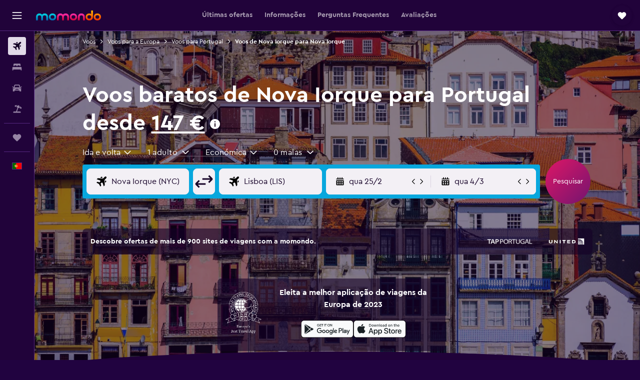

--- FILE ---
content_type: text/html;charset=UTF-8
request_url: https://www.momondo.pt/voos/nova-iorque/portugal
body_size: 114179
content:
<!DOCTYPE html>
<html lang='pt-pt' dir='ltr'>
<head>
<meta name="r9-version" content="R801d"/><meta name="r9-built" content="20260122.060142"/><meta name="r9-rendered" content="Sun, 25 Jan 2026 20:19:48 GMT"/><meta name="r9-build-number" content="21"/><link rel="stylesheet" href="https://content.r9cdn.net/res/combined.css?v=948ea7f5090d436fa333e8f8fe4e75e9a07d82a8&amp;cluster=4"/><link rel="stylesheet" href="https://content.r9cdn.net/res/combined.css?v=016552eba0fd02beb01fb42c9d9145c11a323449&amp;cluster=4"/><meta name="viewport" content="width=device-width, initial-scale=1, minimum-scale=1"/><meta name="format-detection" content="telephone=no"/><link rel="icon" href="/favicon.ico" sizes="any"/><link rel="icon" href="/icon.svg" type="image/svg+xml"/><title>Voos baratos por 147 € de Nova Iorque para Portugal in 2026 | momondo</title><meta name="description" content="Pesquisa e compara tarifas aéreas de mais de 1000 companhias aéreas e sites de viagem, para conseguires os voos mais baratos de Nova Iorque para Portugal com a momondo."/><link rel="preconnect" href="apis.google.com"/><link rel="dns-prefetch" href="apis.google.com"/><link rel="preconnect" href="www.googletagmanager.com"/><link rel="dns-prefetch" href="www.googletagmanager.com"/><link rel="preconnect" href="www.google-analytics.com"/><link rel="dns-prefetch" href="www.google-analytics.com"/><script type="text/javascript">
var safari13PlusRegex = /Macintosh;.*?Version\/(1[3-9]|[2-9][0-9]+)(\.[0-9]+)* Safari/;
if (
window &&
window.navigator &&
window.navigator.userAgent &&
window.navigator.userAgent.indexOf('Safari') > -1 &&
window.navigator.userAgent.indexOf('Chrome') === -1 &&
safari13PlusRegex.test(window.navigator.userAgent)
) {
if (
'ontouchstart' in window &&
(!('cookieEnabled' in window.navigator) || window.navigator.cookieEnabled)
) {
if (
decodeURIComponent(document.cookie).indexOf('pmov=') < 0 &&
decodeURIComponent(document.cookie).indexOf('oo.tweb=') < 0
) {
var d = new Date();
d.setTime(d.getTime() + 90 * 24 * 60 * 60 * 1000);
document.cookie = 'pmov=tb;path=/;expires=' + d.toUTCString();
}
}
}
</script><meta name="kayak_page" content="flight,static-flight-route,route"/><meta name="seop" content="nova-iorque-portugal"/><meta name="seo-cache" content="true"/><meta name="kayak_seo_splitxp" content="seo-mm-flight-routes-add-iata-codes=control-group,seo-flights-shared-ui-form=disabled"/><script type="text/javascript">
var DynamicContextPromise = (function (handler) {
this.status = 0;
this.value = undefined;
this.thenCallbacks = [];
this.catchCallbacks = [];
this.then = function(fn) {
if (this.status === 0) {
this.thenCallbacks.push(fn);
}
if (this.status === 1) {
fn(this.value);
}
return this;
}.bind(this);
this.catch = function(fn) {
if (this.status === 0) {
this.catchCallbacks.push(fn);
}
if (this.status === 2) {
fn(this.value);
}
return this;
}.bind(this);
var resolve = function(value) {
if (this.status === 0) {
this.status = 1;
this.value = value;
this.thenCallbacks.forEach(function(fn) {
fn(value)
});
}
}.bind(this);
var reject = function(value) {
if (this.status === 0) {
this.status = 2;
this.value = value;
this.catchCallbacks.forEach(function(fn) {
fn(value)
});
}
}.bind(this);
try {
handler(resolve, reject);
} catch (err) {
reject(err);
}
return {
then: this.then,
catch: this.catch,
};
}).bind({})
var ie = (function () {
var undef,
v = 3,
div = document.createElement('div'),
all = div.getElementsByTagName('i');
while (div.innerHTML = '<!--[if gt IE ' + (++v) + ']><i></i><![endif]-->', all[0]);
return v > 4 ? v : undef;
}());
var xhr = ie <= 9 ? new XDomainRequest() : new XMLHttpRequest();
var trackingQueryParams = "";
var getOnlyValidParams = function(paramsList, reservedParamsList) {
var finalParamsList = [];
for (var i = 0; i < paramsList.length; i++) {
if (reservedParamsList.indexOf(paramsList[i].split('=')[0]) == -1) {
finalParamsList.push(paramsList[i]);
}
}
return finalParamsList;
}
var removeUnnecessaryQueryStringChars = function(paramsString) {
if (paramsString.charAt(0) === '?') {
return paramsString.substr(1);
}
return paramsString;
}
var reservedParamsList = ['vertical', 'pageId', 'subPageId', 'originalReferrer', 'seoPlacementId', 'seoLanguage', 'seoCountry', 'tags'];
var paramsString = window.location && window.location.search;
if (paramsString) {
paramsString = removeUnnecessaryQueryStringChars(paramsString);
var finalParamsList = getOnlyValidParams(paramsString.split('&'), reservedParamsList)
trackingQueryParams = finalParamsList.length > 0 ? "&" + finalParamsList.join("&") + "&seo=true" : "";
}
var trackingUrl = '/s/run/fpc/context' +
'?vertical=flight' +
'&pageId=static-flight-route' +
'&subPageId=route' +
'&originalReferrer=' + encodeURIComponent(document.referrer) +
'&seoPlacementId=' + encodeURIComponent('nova-iorque-portugal') +
'&tags=' + encodeURIComponent('') +
'&origin=' + encodeURIComponent('NYC') +
'&destination=' + encodeURIComponent('PT0') +
'&isSeoPage=' + encodeURIComponent('true') +
'&domain=' + encodeURIComponent(window.location.host) +
trackingQueryParams;
xhr.open('GET', trackingUrl, true);
xhr.responseType = 'json';
window.R9 = window.R9 || {};
window.R9.unhiddenElements = [];
window.R9.dynamicContextPromise = new DynamicContextPromise(function(resolve, reject) {
xhr.onload = function () {
if (xhr.readyState === xhr.DONE && xhr.status === 200) {
window.R9 = window.R9 || {};
window.R9.globals = window.R9.globals || {};
resolve(xhr.response);
if (xhr.response['formToken']) {
R9.globals.formtoken = xhr.response['formToken'];
}
if (xhr.response['jsonPlacementEnabled'] && xhr.response['jsonGlobalPlacementEnabled']) {
if (xhr.response['placement']) {
R9.globals.placement = xhr.response['placement'];
}
if (xhr.response['affiliate']) {
R9.globals.affiliate = xhr.response['affiliate'];
}
}
if (xhr.response['dsaRemovableFields']) {
var dsaRemovableParamsList = xhr.response['dsaRemovableFields'];
var query = window.location.search.slice(1) || "";
var params = query.split('&');
var needRemoveParams = false;
for (var i = 0; i < dsaRemovableParamsList.length; i++) {
if (query.indexOf(dsaRemovableParamsList[i] + '=') != -1) {
needRemoveParams = true;
break;
}
}
if (needRemoveParams) {
var path = window.location.pathname;
var finalQuery = [];
for (var i = 0; i < params.length; i++) {
if (dsaRemovableParamsList.indexOf(params[i].split('=')[0]) == -1) {
finalQuery.push(params[i]);
}
}
if (window.history.replaceState) {
window.history.replaceState({}, document.title, path + (finalQuery.length > 0 ? '?' + finalQuery.join('&') : ''));
}
}
if(xhr.response['cachedCookieConsentEnabled']) {
var unhideElement = (elementId) => {
var elementToUnhide = document.querySelector(elementId);
if (elementToUnhide) {
window.R9.unhiddenElements = window.R9.unhiddenElements || [];
window.R9.unhiddenElements.push(elementId.replace('#', ''));
elementToUnhide.removeAttribute('hidden');
elementToUnhide.dispatchEvent(new Event('initialStaticHideRemove'));
}
}
var unhideCookieConsent = () => {
if (xhr.response['showSharedIabTcfDialog']) {
unhideElement('#iab-tcf-dialog');
}
if (xhr.response['showDataTransferDisclaimerDialog']) {
unhideElement('#shared-data-transfer-disclaimer-dialog');
}
if (xhr.response['showTwoPartyConsentDialog']) {
unhideElement('#shared-two-part-consent-dialog');
}
}
if (document.readyState === "loading") {
document.addEventListener("DOMContentLoaded", unhideCookieConsent);
} else {
unhideCookieConsent();
}
}
}
} else {
reject(xhr.response);
}
};
})
xhr.send('');
</script><link rel="canonical" href="https://www.momondo.pt/voos/nova-iorque/portugal"/><link rel="alternate" hrefLang="fr-CA" href="https://www.fr.momondo.ca/vols/new-york/portugal"/><link rel="alternate" hrefLang="en-CA" href="https://www.momondo.ca/flights/new-york-city/portugal"/><link rel="alternate" hrefLang="es-MX" href="https://www.momondo.mx/vuelos/nueva-york/portugal"/><link rel="alternate" hrefLang="en-GB" href="https://www.momondo.co.uk/flights/new-york-city/portugal"/><link rel="alternate" hrefLang="pt-PT" href="https://www.momondo.pt/voos/nova-iorque/portugal"/><link rel="alternate" hrefLang="en-US" href="https://www.momondo.com/flights/new-york-city/portugal"/><meta property="og:image" content="https://content.r9cdn.net/rimg/dimg/91/a4/1099d7dc-ctry-197-16c86189ff0.jpg?width=1200&amp;height=630&amp;crop=false"/><meta property="og:image:width" content="1200"/><meta property="og:image:height" content="630"/><meta property="og:title" content="Voos baratos por 147 € de Nova Iorque para Portugal in 2026 | momondo"/><meta property="og:type" content="website"/><meta property="og:description" content="Pesquisa e compara tarifas aéreas de mais de 1000 companhias aéreas e sites de viagem, para conseguires os voos mais baratos de Nova Iorque para Portugal com a momondo."/><meta property="og:url" content="https://www.momondo.pt/voos/nova-iorque/portugal"/><meta property="og:site_name" content="momondo"/><meta property="fb:pages" content="148785901841216"/><meta property="twitter:title" content="Voos baratos por 147 € de Nova Iorque para Portugal in 2026 | momondo"/><meta name="twitter:description" content="Pesquisa e compara tarifas aéreas de mais de 1000 companhias aéreas e sites de viagem, para conseguires os voos mais baratos de Nova Iorque para Portugal com a momondo."/><meta name="twitter:image:src" content="https://content.r9cdn.net/rimg/dimg/91/a4/1099d7dc-ctry-197-16c86189ff0.jpg?width=440&amp;height=220&amp;crop=false"/><meta name="twitter:card" content="summary_large_image"/><meta name="twitter:site" content="@momondo"/><meta name="twitter:creator" content="@momondo"/><meta name="robots" content="noodp"/><link rel="apple-touch-icon" href="/apple-touch-icon.png"/><link rel="apple-touch-icon" sizes="60x60" href="/apple-touch-icon-60x60.png"/><link rel="apple-touch-icon" sizes="76x76" href="/apple-touch-icon-76x76.png"/><link rel="apple-touch-icon" sizes="120x120" href="/apple-touch-icon-120x120.png"/><link rel="apple-touch-icon" sizes="152x152" href="/apple-touch-icon-152x152.png"/><link rel="apple-touch-icon" sizes="167x167" href="/apple-touch-icon-167x167.png"/><link rel="apple-touch-icon" sizes="180x180" href="/apple-touch-icon-180x180.png"/><script type="application/ld+json">{"@context":"https://schema.org","@type":"Website","name":"momondo","url":"https://www.momondo.pt"}</script><script type="application/ld+json">{"@context":"http://schema.org","@type":"Organization","name":"momondo","url":"https://www.momondo.pt/voos/nova-iorque/portugal","sameAs":["https://www.facebook.com/momondo","https://www.instagram.com/momondo","https://x.com/momondo"]}</script><script type="application/ld+json">{"@context":"http://schema.org","@type":"WebPage","url":"https://www.momondo.pt/voos/nova-iorque/portugal","name":"Voos baratos por 147 € de Nova Iorque para Portugal in 2026 | momondo","description":"Pesquisa e compara tarifas aéreas de mais de 1000 companhias aéreas e sites de viagem, para conseguires os voos mais baratos de Nova Iorque para Portugal com a momondo.","publisher":"momondo"}</script><script type="application/ld+json">{"@context":"http://schema.org","@type":"FAQPage","mainEntity":[{"@type":"Question","name":"Que companhia aérea tem o melhor registo de pontualidade em voos de Nova Iorque para Portugal?","acceptedAnswer":{"@type":"Answer","text":"Segundo os nossos dados, a Delta tiveram o menor número de atrasos nesta rota nos últimos 12 meses, com cerca de 21% dos voos com algum tipo de atraso."}},{"@type":"Question","name":"Que classes existem em voos de Nova Iorque para Portugal?","acceptedAnswer":{"@type":"Answer","text":"Há 3 classes disponíveis em voos de Nova Iorque para Portugal. O preço e a disponibilidade de determinada classe variam com a companhia aérea, por isso, pesquisa acima e encontra as ofertas certas para ti."}},{"@type":"Question","name":"Quantos voos partem de Nova Iorque para Portugal por dia, em média?","acceptedAnswer":{"@type":"Answer","text":"À data de janeiro de 2026, há 14 voos por dia de Nova Iorque para Portugal. A altura do dia mais comum das partidas nesta rota é de 20:00, com 76% dos voos diários a sair de noite."}},{"@type":"Question","name":"Quantos voos partem de Nova Iorque para Portugal, em média, por semana?","acceptedAnswer":{"@type":"Answer","text":"O número de voos disponível entre Nova Iorque e Portugal é 99 por semana à data de janeiro de 2026. O dia de partida mais frequente é sáb, com 23% destes voos a sair neste dia a cada semana."}},{"@type":"Question","name":"Qual é o dia mais barato para marcar um voo de ida para Portugal?","acceptedAnswer":{"@type":"Answer","text":"O dia mais barato para voar de Nova Iorque a Portugal é quinta, quando preços desde 565 € podem ser encontrados. Ao voar no dia mais caro da semana, sábado, espera ver preços de voos a partir de Nova Iorque para Portugal por cerca de 942 €."}},{"@type":"Question","name":"Qual é a melhor altura para evitar atrasos de voos e conseguir um voo pontual de Nova Iorque para Portugal?","acceptedAnswer":{"@type":"Answer","text":"Em geral, os voos com partida de noite tendem a ter menos atrasos. Em comparação, os voos no início da tarde costumavam atrasar com mais frequência."}},{"@type":"Question","name":"Consigo poupar dinheiro em voos de Nova Iorque para Portugal se fizer escala?","acceptedAnswer":{"@type":"Answer","text":"Podes poupar até 20% no voo de Nova Iorque para Portugal se considerares fazer escala"}},{"@type":"Question","name":"Qual é a companhia mais barata com voos de Nova Iorque para Portugal?","acceptedAnswer":{"@type":"Answer","text":"TAP AIR PORTUGAL, Air Europa, e LEVEL são as companhias mais populares a operar de Nova Iorque a Portugal"}},{"@type":"Question","name":"Com que frequência há atrasos nos voos de Nova Iorque para Portugal?","acceptedAnswer":{"@type":"Answer","text":"Historicamente, uma média de 27% dos voos entre Nova Iorque e Portugal teve um atraso nalguma semana. A duração média do atraso nos últimos 12 meses foi de 153 minutos."}},{"@type":"Question","name":"Que dia da semana tem menos atrasos de voo nesta rota?","acceptedAnswer":{"@type":"Answer","text":"terça é estatisticamente o dia da semana com menor número de atrasos nesta rota de voo. quinta é historicamente o dia com mais atrasos em média, em comparação com o resto da semana."}},{"@type":"Question","name":"Qual é o mês mais barato para voar para Portugal?","acceptedAnswer":{"@type":"Answer","text":"O mês mais barato para voar para Portugal desde Nova Iorque é janeiro. Os preços de voos, que tendem a sair por uma média de 454 €, geralmente são mais baixos nessa época porque é fora de temporada. Se não puderes viajar no mês de janeiro, reserva voos de Nova Iorque para Portugal durante fevereiro. Os voos para Portugal em fevereiro, embora não tão baratos quanto os voos em janeiro, ainda têm preços baixos, a uma média de 512 €."}},{"@type":"Question","name":"Com quanta antecedência devo comprar uma passagem para Portugal?","acceptedAnswer":{"@type":"Answer","text":"É mais provável encontrares voos mais baratos para Portugal a partir de Nova Iorque ao reservares 15 semanas antes da tua data de partida. Em geral, podes contar com voos para Portugal por cerca de 633 € ao pesquisares com 15 semanas semanas de antecedência. No entanto, os preços podem baixar fora deste período. Por exemplo, algumas pessoas encontraram voos para Portugal a partir de Nova Iorque a começar em 605 € na momondo."}},{"@type":"Question","name":"Qual é a rota de voo mais barata de Nova Iorque para Portugal?","acceptedAnswer":{"@type":"Answer","text":"Voa de Nova Iorque Aeroporto John F. Kennedy a Lisboa Aeroporto Humberto Delgado pelos melhores preços nos voos Nova Iorque - Portugal"}},{"@type":"Question","name":"Quanto tempo dura o voo de Nova Iorque para Portugal?","acceptedAnswer":{"@type":"Answer","text":"A duração média de um voo de Nova Iorque para Portugal depende dos aeroportos de partida e chegada. Um voo do Newark para o Lisboa dura cerca de 6h 45min, enquanto um voo do Nova Iorque para o Lisboa dura uma média de 8h 13min. O Lisboa é o aeroporto mais popular de Portugal."}},{"@type":"Question","name":"Quando é que a momondo atualizou os preços de voos para Nova Iorque—Portugal pela última vez?","acceptedAnswer":{"@type":"Answer","text":"Os preços de voos para Nova Iorque—Portugal foram atualizados pela última vez hoje."}},{"@type":"Question","name":"Quantas operadoras é que a momondo pesquisa para voos desde Nova Iorque—Portugal?","acceptedAnswer":{"@type":"Answer","text":"​À data de janeiro de 2026, pode escolher entre 2 operadoras disponíveis para voos desde Nova Iorque—Portugal."}},{"@type":"Question","name":"Qual é a idade mínima para viajar a partir de Nova Iorque—Portugal?","acceptedAnswer":{"@type":"Answer","text":"Embora a idade mínima para as crianças viajarem sozinhas seja de cinco anos, as companhias aéreas que oferecem um serviço de menores não acompanhados podem ter as suas próprias restrições de idade, bem como regras que dependem da duração do voo, dos horários e das escalas. Recomendamos que contactes a companhia aérea com a qual vais voar a partir de Nova Iorque—Portugal."}},{"@type":"Question","name":"De que documentos ou identificação preciso para viajar para Portugal?","acceptedAnswer":{"@type":"Answer","text":"Os documentos de viagem e de saúde necessários para a tua viagem a Portugal poderão variar conforme os teus planos de viagem e circunstâncias individuais. Geralmente, deves ter vários documentos, como o documento de identificação nacional, ou carta de condução, e um passaporte cuja validade seja pelo menos de seis meses à data da tua chegada. Recomendamos que te informes junto da companhia aérea ou de um intermediário de confiança, como a IATA."}}]}</script><script type="application/ld+json">[{"@context":"http://schema.org","@type":"BreadcrumbList","name":"r9-alt","itemListElement":[{"@type":"ListItem","position":"1","item":{"@id":"/flights","name":"Voos"}},{"@type":"ListItem","position":"2","item":{"@id":"/voos/portugal","name":"Voos para Portugal"}},{"@type":"ListItem","position":"3","item":{"@id":"/voos/nova-iorque/portugal","name":"Voos de Nova Iorque para Nova Iorque"}}]},{"@context":"http://schema.org","@type":"BreadcrumbList","name":"r9-full","itemListElement":[{"@type":"ListItem","position":"1","item":{"@id":"/flights","name":"Voos"}},{"@type":"ListItem","position":"2","item":{"@id":"/voos/europa","name":"Voos para a Europa"}},{"@type":"ListItem","position":"3","item":{"@id":"/voos/portugal","name":"Voos para Portugal"}},{"@type":"ListItem","position":"4","item":{"@id":"/voos/nova-iorque/portugal","name":"Voos de Nova Iorque para Nova Iorque"}}]}]</script><meta name="kayak_content_type" content="NYC-PT0,standard"/><script type="application/ld+json">[{"@type":"Flight","@context":"http://schema.org","estimatedFlightDuration":"7h 00min","departureTime":"23:00","departureAirport":{"@type":"Airport","name":"Aeroporto de Newark","iataCode":"EWR","geo":{"@type":"GeoCoordinates","latitude":40.69709,"longitude":-74.17557}},"arrivalAirport":{"@type":"Airport","name":"Lisboa Aeroporto Humberto Delgado","iataCode":"LIS","geo":{"@type":"GeoCoordinates","latitude":38.776090933993636,"longitude":-9.135576677246036}},"offers":[{"@type":"Offer","price":358.41,"priceCurrency":"EUR"}],"provider":{"@type":"Airline","name":"TAP AIR PORTUGAL","iataCode":"TP"}},{"@type":"Flight","@context":"http://schema.org","estimatedFlightDuration":"7h 00min","departureTime":"23:00","departureAirport":{"@type":"Airport","name":"Aeroporto de Newark","iataCode":"EWR","geo":{"@type":"GeoCoordinates","latitude":40.69709,"longitude":-74.17557}},"arrivalAirport":{"@type":"Airport","name":"Lisboa Aeroporto Humberto Delgado","iataCode":"LIS","geo":{"@type":"GeoCoordinates","latitude":38.776090933993636,"longitude":-9.135576677246036}},"offers":[{"@type":"Offer","price":359.26,"priceCurrency":"EUR"}],"provider":{"@type":"Airline","name":"TAP AIR PORTUGAL","iataCode":"TP"}},{"@type":"Flight","@context":"http://schema.org","estimatedFlightDuration":"6h 45min","departureTime":"0:55","departureAirport":{"@type":"Airport","name":"Aeroporto de Newark","iataCode":"EWR","geo":{"@type":"GeoCoordinates","latitude":40.69709,"longitude":-74.17557}},"arrivalAirport":{"@type":"Airport","name":"Lisboa Aeroporto Humberto Delgado","iataCode":"LIS","geo":{"@type":"GeoCoordinates","latitude":38.776090933993636,"longitude":-9.135576677246036}},"offers":[{"@type":"Offer","price":360.95,"priceCurrency":"EUR"}],"provider":{"@type":"Airline","name":"TAP AIR PORTUGAL","iataCode":"TP"}},{"@type":"Flight","@context":"http://schema.org","estimatedFlightDuration":"6h 45min","departureTime":"21:45","departureAirport":{"@type":"Airport","name":"Aeroporto de Newark","iataCode":"EWR","geo":{"@type":"GeoCoordinates","latitude":40.69709,"longitude":-74.17557}},"arrivalAirport":{"@type":"Airport","name":"Porto Aeroporto Francisco Sá Carneiro","iataCode":"OPO","geo":{"@type":"GeoCoordinates","latitude":41.248059999999995,"longitude":-8.681389999999999}},"offers":[{"@type":"Offer","price":406.59,"priceCurrency":"EUR"}],"provider":{"@type":"Airline","name":"United Airlines","iataCode":"UA"}},{"@type":"Flight","@context":"http://schema.org","estimatedFlightDuration":"6h 45min","departureTime":"21:45","departureAirport":{"@type":"Airport","name":"Aeroporto de Newark","iataCode":"EWR","geo":{"@type":"GeoCoordinates","latitude":40.69709,"longitude":-74.17557}},"arrivalAirport":{"@type":"Airport","name":"Porto Aeroporto Francisco Sá Carneiro","iataCode":"OPO","geo":{"@type":"GeoCoordinates","latitude":41.248059999999995,"longitude":-8.681389999999999}},"offers":[{"@type":"Offer","price":407.44,"priceCurrency":"EUR"}],"provider":{"@type":"Airline","name":"United Airlines","iataCode":"UA"}},{"@type":"Flight","@context":"http://schema.org","estimatedFlightDuration":"5h 50min","departureTime":"20:55","departureAirport":{"@type":"Airport","name":"Nova Iorque Aeroporto John F. Kennedy","iataCode":"JFK","geo":{"@type":"GeoCoordinates","latitude":40.63983,"longitude":-73.77874}},"arrivalAirport":{"@type":"Airport","name":"Ponta Delgada Aeroporto João Paulo II","iataCode":"PDL","geo":{"@type":"GeoCoordinates","latitude":37.74118,"longitude":-25.69787}},"offers":[{"@type":"Offer","price":491.12,"priceCurrency":"EUR"}],"provider":{"@type":"Airline","name":"Azores Airlines","iataCode":"S4"}},{"@type":"Flight","@context":"http://schema.org","estimatedFlightDuration":"47h 45min","departureTime":"19:05","departureAirport":{"@type":"Airport","name":"Nova Iorque Aeroporto John F. Kennedy","iataCode":"JFK","geo":{"@type":"GeoCoordinates","latitude":40.63983,"longitude":-73.77874}},"arrivalAirport":{"@type":"Airport","name":"Porto Aeroporto Francisco Sá Carneiro","iataCode":"OPO","geo":{"@type":"GeoCoordinates","latitude":41.248059999999995,"longitude":-8.681389999999999}},"offers":[{"@type":"Offer","price":147.09,"priceCurrency":"EUR"}],"provider":{"@type":"Airline","name":"Várias companhias aéreas","iataCode":"MULT"}},{"@type":"Flight","@context":"http://schema.org","estimatedFlightDuration":"40h 20min","departureTime":"19:05","departureAirport":{"@type":"Airport","name":"Nova Iorque Aeroporto John F. Kennedy","iataCode":"JFK","geo":{"@type":"GeoCoordinates","latitude":40.63983,"longitude":-73.77874}},"arrivalAirport":{"@type":"Airport","name":"Porto Aeroporto Francisco Sá Carneiro","iataCode":"OPO","geo":{"@type":"GeoCoordinates","latitude":41.248059999999995,"longitude":-8.681389999999999}},"offers":[{"@type":"Offer","price":150.47,"priceCurrency":"EUR"}],"provider":{"@type":"Airline","name":"Várias companhias aéreas","iataCode":"MULT"}},{"@type":"Flight","@context":"http://schema.org","estimatedFlightDuration":"40h 20min","departureTime":"19:05","departureAirport":{"@type":"Airport","name":"Nova Iorque Aeroporto John F. Kennedy","iataCode":"JFK","geo":{"@type":"GeoCoordinates","latitude":40.63983,"longitude":-73.77874}},"arrivalAirport":{"@type":"Airport","name":"Porto Aeroporto Francisco Sá Carneiro","iataCode":"OPO","geo":{"@type":"GeoCoordinates","latitude":41.248059999999995,"longitude":-8.681389999999999}},"offers":[{"@type":"Offer","price":151.31,"priceCurrency":"EUR"}],"provider":{"@type":"Airline","name":"Várias companhias aéreas","iataCode":"MULT"}},{"@type":"Flight","@context":"http://schema.org","estimatedFlightDuration":"27h 35min","departureTime":"23:25","departureAirport":{"@type":"Airport","name":"Nova Iorque Aeroporto John F. Kennedy","iataCode":"JFK","geo":{"@type":"GeoCoordinates","latitude":40.63983,"longitude":-73.77874}},"arrivalAirport":{"@type":"Airport","name":"Porto Aeroporto Francisco Sá Carneiro","iataCode":"OPO","geo":{"@type":"GeoCoordinates","latitude":41.248059999999995,"longitude":-8.681389999999999}},"offers":[{"@type":"Offer","price":153.85,"priceCurrency":"EUR"}],"provider":{"@type":"Airline","name":"Várias companhias aéreas","iataCode":"MULT"}},{"@type":"Flight","@context":"http://schema.org","estimatedFlightDuration":"15h 25min","departureTime":"0:20","departureAirport":{"@type":"Airport","name":"Aeroporto de Newark","iataCode":"EWR","geo":{"@type":"GeoCoordinates","latitude":40.69709,"longitude":-74.17557}},"arrivalAirport":{"@type":"Airport","name":"Funchal Aeroporto da Madeira","iataCode":"FNC","geo":{"@type":"GeoCoordinates","latitude":32.69778,"longitude":-16.77444}},"offers":[{"@type":"Offer","price":165.68,"priceCurrency":"EUR"}],"provider":{"@type":"Airline","name":"TAP AIR PORTUGAL","iataCode":"TP"}},{"@type":"Flight","@context":"http://schema.org","estimatedFlightDuration":"14h 40min","departureTime":"23:55","departureAirport":{"@type":"Airport","name":"Aeroporto de Newark","iataCode":"EWR","geo":{"@type":"GeoCoordinates","latitude":40.69709,"longitude":-74.17557}},"arrivalAirport":{"@type":"Airport","name":"Ponta Delgada Aeroporto João Paulo II","iataCode":"PDL","geo":{"@type":"GeoCoordinates","latitude":37.74118,"longitude":-25.69787}},"offers":[{"@type":"Offer","price":171.6,"priceCurrency":"EUR"}],"provider":{"@type":"Airline","name":"TAP AIR PORTUGAL","iataCode":"TP"}},{"@type":"Flight","@context":"http://schema.org","estimatedFlightDuration":"17h 40min","departureTime":"23:10","departureAirport":{"@type":"Airport","name":"Aeroporto de Newark","iataCode":"EWR","geo":{"@type":"GeoCoordinates","latitude":40.69709,"longitude":-74.17557}},"arrivalAirport":{"@type":"Airport","name":"Funchal Aeroporto da Madeira","iataCode":"FNC","geo":{"@type":"GeoCoordinates","latitude":32.69778,"longitude":-16.77444}},"offers":[{"@type":"Offer","price":317.84,"priceCurrency":"EUR"}],"provider":{"@type":"Airline","name":"TAP AIR PORTUGAL","iataCode":"TP"}},{"@type":"Flight","@context":"http://schema.org","estimatedFlightDuration":"26h 45min","departureTime":"1:15","departureAirport":{"@type":"Airport","name":"Aeroporto de Newark","iataCode":"EWR","geo":{"@type":"GeoCoordinates","latitude":40.69709,"longitude":-74.17557}},"arrivalAirport":{"@type":"Airport","name":"Funchal Aeroporto da Madeira","iataCode":"FNC","geo":{"@type":"GeoCoordinates","latitude":32.69778,"longitude":-16.77444}},"offers":[{"@type":"Offer","price":319.53,"priceCurrency":"EUR"}],"provider":{"@type":"Airline","name":"TAP AIR PORTUGAL","iataCode":"TP"}},{"@type":"Flight","@context":"http://schema.org","estimatedFlightDuration":"20h 00min","departureTime":"17:30","departureAirport":{"@type":"Airport","name":"Aeroporto de Newark","iataCode":"EWR","geo":{"@type":"GeoCoordinates","latitude":40.69709,"longitude":-74.17557}},"arrivalAirport":{"@type":"Airport","name":"Funchal Aeroporto da Madeira","iataCode":"FNC","geo":{"@type":"GeoCoordinates","latitude":32.69778,"longitude":-16.77444}},"offers":[{"@type":"Offer","price":323.75,"priceCurrency":"EUR"}],"provider":{"@type":"Airline","name":"TAP AIR PORTUGAL","iataCode":"TP"}},{"@type":"Flight","@context":"http://schema.org","estimatedFlightDuration":"13h 35min","departureTime":"16:25","departureAirport":{"@type":"Airport","name":"Nova Iorque Aeroporto John F. Kennedy","iataCode":"JFK","geo":{"@type":"GeoCoordinates","latitude":40.63983,"longitude":-73.77874}},"arrivalAirport":{"@type":"Airport","name":"Funchal Aeroporto da Madeira","iataCode":"FNC","geo":{"@type":"GeoCoordinates","latitude":32.69778,"longitude":-16.77444}},"offers":[{"@type":"Offer","price":353.34,"priceCurrency":"EUR"}],"provider":{"@type":"Airline","name":"SWISS","iataCode":"LX"}},{"@type":"Flight","@context":"http://schema.org","estimatedFlightDuration":"18h 40min","departureTime":"11:05","departureAirport":{"@type":"Airport","name":"Aeroporto de Newark","iataCode":"EWR","geo":{"@type":"GeoCoordinates","latitude":40.69709,"longitude":-74.17557}},"arrivalAirport":{"@type":"Airport","name":"Lisboa Aeroporto Humberto Delgado","iataCode":"LIS","geo":{"@type":"GeoCoordinates","latitude":38.776090933993636,"longitude":-9.135576677246036}},"offers":[{"@type":"Offer","price":358.41,"priceCurrency":"EUR"}],"provider":{"@type":"Airline","name":"Várias companhias aéreas","iataCode":"MULT"}},{"@type":"Flight","@context":"http://schema.org","estimatedFlightDuration":"13h 45min","departureTime":"23:45","departureAirport":{"@type":"Airport","name":"Nova Iorque Aeroporto John F. Kennedy","iataCode":"JFK","geo":{"@type":"GeoCoordinates","latitude":40.63983,"longitude":-73.77874}},"arrivalAirport":{"@type":"Airport","name":"Porto Aeroporto Francisco Sá Carneiro","iataCode":"OPO","geo":{"@type":"GeoCoordinates","latitude":41.248059999999995,"longitude":-8.681389999999999}},"offers":[{"@type":"Offer","price":360.1,"priceCurrency":"EUR"}],"provider":{"@type":"Airline","name":"Várias companhias aéreas","iataCode":"MULT"}},{"@type":"Flight","@context":"http://schema.org","estimatedFlightDuration":"14h 40min","departureTime":"23:55","departureAirport":{"@type":"Airport","name":"Aeroporto de Newark","iataCode":"EWR","geo":{"@type":"GeoCoordinates","latitude":40.69709,"longitude":-74.17557}},"arrivalAirport":{"@type":"Airport","name":"Ponta Delgada Aeroporto João Paulo II","iataCode":"PDL","geo":{"@type":"GeoCoordinates","latitude":37.74118,"longitude":-25.69787}},"offers":[{"@type":"Offer","price":330.52,"priceCurrency":"EUR"}],"provider":{"@type":"Airline","name":"TAP AIR PORTUGAL","iataCode":"TP"}},{"@type":"Flight","@context":"http://schema.org","estimatedFlightDuration":"16h 35min","departureTime":"22:00","departureAirport":{"@type":"Airport","name":"Nova Iorque Aeroporto John F. Kennedy","iataCode":"JFK","geo":{"@type":"GeoCoordinates","latitude":40.63983,"longitude":-73.77874}},"arrivalAirport":{"@type":"Airport","name":"Ponta Delgada Aeroporto João Paulo II","iataCode":"PDL","geo":{"@type":"GeoCoordinates","latitude":37.74118,"longitude":-25.69787}},"offers":[{"@type":"Offer","price":330.52,"priceCurrency":"EUR"}],"provider":{"@type":"Airline","name":"TAP AIR PORTUGAL","iataCode":"TP"}},{"@type":"Flight","@context":"http://schema.org","estimatedFlightDuration":"14h 40min","departureTime":"23:55","departureAirport":{"@type":"Airport","name":"Aeroporto de Newark","iataCode":"EWR","geo":{"@type":"GeoCoordinates","latitude":40.69709,"longitude":-74.17557}},"arrivalAirport":{"@type":"Airport","name":"Ponta Delgada Aeroporto João Paulo II","iataCode":"PDL","geo":{"@type":"GeoCoordinates","latitude":37.74118,"longitude":-25.69787}},"offers":[{"@type":"Offer","price":336.43,"priceCurrency":"EUR"}],"provider":{"@type":"Airline","name":"TAP AIR PORTUGAL","iataCode":"TP"}},{"@type":"Flight","@context":"http://schema.org","estimatedFlightDuration":"14h 15min","departureTime":"22:00","departureAirport":{"@type":"Airport","name":"Nova Iorque Aeroporto John F. Kennedy","iataCode":"JFK","geo":{"@type":"GeoCoordinates","latitude":40.63983,"longitude":-73.77874}},"arrivalAirport":{"@type":"Airport","name":"Funchal Aeroporto da Madeira","iataCode":"FNC","geo":{"@type":"GeoCoordinates","latitude":32.69778,"longitude":-16.77444}},"offers":[{"@type":"Offer","price":340.66,"priceCurrency":"EUR"}],"provider":{"@type":"Airline","name":"TAP AIR PORTUGAL","iataCode":"TP"}},{"@type":"Flight","@context":"http://schema.org","estimatedFlightDuration":"34h 15min","departureTime":"18:05","departureAirport":{"@type":"Airport","name":"Nova Iorque Aeroporto John F. Kennedy","iataCode":"JFK","geo":{"@type":"GeoCoordinates","latitude":40.63983,"longitude":-73.77874}},"arrivalAirport":{"@type":"Airport","name":"Lisboa Aeroporto Humberto Delgado","iataCode":"LIS","geo":{"@type":"GeoCoordinates","latitude":38.776090933993636,"longitude":-9.135576677246036}},"offers":[{"@type":"Offer","price":387.15,"priceCurrency":"EUR"}],"provider":{"@type":"Airline","name":"Várias companhias aéreas","iataCode":"MULT"}},{"@type":"Flight","@context":"http://schema.org","estimatedFlightDuration":"6h 55min","departureTime":"22:00","departureAirport":{"@type":"Airport","name":"Nova Iorque Aeroporto John F. Kennedy","iataCode":"JFK","geo":{"@type":"GeoCoordinates","latitude":40.63983,"longitude":-73.77874}},"arrivalAirport":{"@type":"Airport","name":"Lisboa Aeroporto Humberto Delgado","iataCode":"LIS","geo":{"@type":"GeoCoordinates","latitude":38.776090933993636,"longitude":-9.135576677246036}},"offers":[{"@type":"Offer","price":426.88,"priceCurrency":"EUR"}],"provider":{"@type":"Airline","name":"Várias companhias aéreas","iataCode":"MULT"}}]</script><script type="application/ld+json">{"@context":"http://schema.org","@type":"product","name":"Voos de Nova Iorque para Portugal","offers":{"@type":"AggregateOffer","lowPrice":147.09,"priceCurrency":"EUR"}}</script><script type="application/ld+json">{"@context":"http://schema.org","@type":"Service","broker":{"@type":"Organization","name":"momondo"},"url":"https://www.momondo.pt/voos/nova-iorque/portugal","serviceType":"Voos de Nova Iorque para Portugal","offers":{"@type":"AggregateOffer","lowPrice":"147 €","priceCurrency":"EUR"}}</script><script type="application/ld+json">{"@context":"http://schema.org","@type":"Trip","name":"Voos baratos por 147 € de Nova Iorque para Portugal in 2026 | momondo","description":"Pesquisa e compara tarifas aéreas de mais de 1000 companhias aéreas e sites de viagem, para conseguires os voos mais baratos de Nova Iorque para Portugal com a momondo.","itinerary":{"@type":"ItemList","numberOfItems":44,"itemListElement":[{"@type":"ListItem","position":1,"item":{"@type":"Flight","name":"Aeroporto de Newark to Lisboa Aeroporto Humberto Delgado","departureAirport":{"@type":"Airport","name":"Aeroporto de Newark","iataCode":"EWR"},"arrivalAirport":{"@type":"Airport","name":"Lisboa Aeroporto Humberto Delgado","iataCode":"LIS"},"provider":{"@type":"Airline","name":"TAP AIR PORTUGAL"},"departureTime":"2026-05-02T23:00","arrivalTime":"2026-05-15T15:30"}},{"@type":"ListItem","position":2,"item":{"@type":"Flight","name":"Aeroporto de Newark to Lisboa Aeroporto Humberto Delgado","departureAirport":{"@type":"Airport","name":"Aeroporto de Newark","iataCode":"EWR"},"arrivalAirport":{"@type":"Airport","name":"Lisboa Aeroporto Humberto Delgado","iataCode":"LIS"},"provider":{"@type":"Airline","name":"TAP AIR PORTUGAL"},"departureTime":"2026-04-13T23:00","arrivalTime":"2026-04-19T21:00"}},{"@type":"ListItem","position":3,"item":{"@type":"Flight","name":"Aeroporto de Newark to Lisboa Aeroporto Humberto Delgado","departureAirport":{"@type":"Airport","name":"Aeroporto de Newark","iataCode":"EWR"},"arrivalAirport":{"@type":"Airport","name":"Lisboa Aeroporto Humberto Delgado","iataCode":"LIS"},"provider":{"@type":"Airline","name":"TAP AIR PORTUGAL"},"departureTime":"2026-03-19T00:55","arrivalTime":"2026-03-23T23:10"}},{"@type":"ListItem","position":4,"item":{"@type":"Flight","name":"Aeroporto de Newark to Porto Aeroporto Francisco Sá Carneiro","departureAirport":{"@type":"Airport","name":"Aeroporto de Newark","iataCode":"EWR"},"arrivalAirport":{"@type":"Airport","name":"Porto Aeroporto Francisco Sá Carneiro","iataCode":"OPO"},"provider":{"@type":"Airline","name":"United Airlines"},"departureTime":"2026-02-24T21:45","arrivalTime":"2026-03-03T15:50"}},{"@type":"ListItem","position":5,"item":{"@type":"Flight","name":"Aeroporto de Newark to Porto Aeroporto Francisco Sá Carneiro","departureAirport":{"@type":"Airport","name":"Aeroporto de Newark","iataCode":"EWR"},"arrivalAirport":{"@type":"Airport","name":"Porto Aeroporto Francisco Sá Carneiro","iataCode":"OPO"},"provider":{"@type":"Airline","name":"United Airlines"},"departureTime":"2026-02-21T21:45","arrivalTime":"2026-02-28T16:10"}},{"@type":"ListItem","position":6,"item":{"@type":"Flight","name":"Nova Iorque Aeroporto John F. Kennedy to Ponta Delgada Aeroporto João Paulo II","departureAirport":{"@type":"Airport","name":"Nova Iorque Aeroporto John F. Kennedy","iataCode":"JFK"},"arrivalAirport":{"@type":"Airport","name":"Ponta Delgada Aeroporto João Paulo II","iataCode":"PDL"},"provider":{"@type":"Airline","name":"Azores Airlines"},"departureTime":"2026-05-29T20:55","arrivalTime":"2026-06-08T19:35"}},{"@type":"ListItem","position":7,"item":{"@type":"Flight","name":"Nova Iorque Aeroporto John F. Kennedy to Ponta Delgada Aeroporto João Paulo II","departureAirport":{"@type":"Airport","name":"Nova Iorque Aeroporto John F. Kennedy","iataCode":"JFK"},"arrivalAirport":{"@type":"Airport","name":"Ponta Delgada Aeroporto João Paulo II","iataCode":"PDL"},"provider":{"@type":"Airline","name":"Azores Airlines"},"departureTime":"2026-03-28T22:20","arrivalTime":"2026-04-03T19:35"}},{"@type":"ListItem","position":8,"item":{"@type":"Flight","name":"Nova Iorque Aeroporto John F. Kennedy to Porto Aeroporto Francisco Sá Carneiro","departureAirport":{"@type":"Airport","name":"Nova Iorque Aeroporto John F. Kennedy","iataCode":"JFK"},"arrivalAirport":{"@type":"Airport","name":"Porto Aeroporto Francisco Sá Carneiro","iataCode":"OPO"},"provider":{"@type":"Airline","name":"Delta"},"departureTime":"2026-07-01T22:25","arrivalTime":"2026-07-08T15:15"}},{"@type":"ListItem","position":9,"item":{"@type":"Flight","name":"Nova Iorque Aeroporto John F. Kennedy to Porto Aeroporto Francisco Sá Carneiro","departureAirport":{"@type":"Airport","name":"Nova Iorque Aeroporto John F. Kennedy","iataCode":"JFK"},"arrivalAirport":{"@type":"Airport","name":"Porto Aeroporto Francisco Sá Carneiro","iataCode":"OPO"},"provider":{"@type":"Airline","name":"Delta"},"departureTime":"2026-07-20T22:25","arrivalTime":"2026-09-08T15:15"}},{"@type":"ListItem","position":10,"item":{"@type":"Flight","name":"Nova Iorque Aeroporto John F. Kennedy to Porto Aeroporto Francisco Sá Carneiro","departureAirport":{"@type":"Airport","name":"Nova Iorque Aeroporto John F. Kennedy","iataCode":"JFK"},"arrivalAirport":{"@type":"Airport","name":"Porto Aeroporto Francisco Sá Carneiro","iataCode":"OPO"},"provider":{"@type":"Airline","name":"Air France"},"departureTime":"2026-07-11T22:25","arrivalTime":"2026-07-19T15:15"}},{"@type":"ListItem","position":11,"item":{"@type":"Flight","name":"Nova Iorque Aeroporto John F. Kennedy to Porto Aeroporto Francisco Sá Carneiro","departureAirport":{"@type":"Airport","name":"Nova Iorque Aeroporto John F. Kennedy","iataCode":"JFK"},"arrivalAirport":{"@type":"Airport","name":"Porto Aeroporto Francisco Sá Carneiro","iataCode":"OPO"},"provider":{"@type":"Airline","name":"Várias companhias aéreas"},"departureTime":"2026-03-22T19:05","arrivalTime":"2026-03-24T22:50"}},{"@type":"ListItem","position":12,"item":{"@type":"Flight","name":"Nova Iorque Aeroporto John F. Kennedy to Porto Aeroporto Francisco Sá Carneiro","departureAirport":{"@type":"Airport","name":"Nova Iorque Aeroporto John F. Kennedy","iataCode":"JFK"},"arrivalAirport":{"@type":"Airport","name":"Porto Aeroporto Francisco Sá Carneiro","iataCode":"OPO"},"provider":{"@type":"Airline","name":"Várias companhias aéreas"},"departureTime":"2026-03-22T19:05","arrivalTime":"2026-03-24T15:25"}},{"@type":"ListItem","position":13,"item":{"@type":"Flight","name":"Nova Iorque Aeroporto John F. Kennedy to Porto Aeroporto Francisco Sá Carneiro","departureAirport":{"@type":"Airport","name":"Nova Iorque Aeroporto John F. Kennedy","iataCode":"JFK"},"arrivalAirport":{"@type":"Airport","name":"Porto Aeroporto Francisco Sá Carneiro","iataCode":"OPO"},"provider":{"@type":"Airline","name":"Várias companhias aéreas"},"departureTime":"2026-04-20T23:25","arrivalTime":"2026-04-22T08:00"}},{"@type":"ListItem","position":14,"item":{"@type":"Flight","name":"Aeroporto de Newark to Funchal Aeroporto da Madeira","departureAirport":{"@type":"Airport","name":"Aeroporto de Newark","iataCode":"EWR"},"arrivalAirport":{"@type":"Airport","name":"Funchal Aeroporto da Madeira","iataCode":"FNC"},"provider":{"@type":"Airline","name":"TAP AIR PORTUGAL"},"departureTime":"2026-02-02T00:20","arrivalTime":"2026-02-02T20:45"}},{"@type":"ListItem","position":15,"item":{"@type":"Flight","name":"Aeroporto de Newark to Ponta Delgada Aeroporto João Paulo II","departureAirport":{"@type":"Airport","name":"Aeroporto de Newark","iataCode":"EWR"},"arrivalAirport":{"@type":"Airport","name":"Ponta Delgada Aeroporto João Paulo II","iataCode":"PDL"},"provider":{"@type":"Airline","name":"TAP AIR PORTUGAL"},"departureTime":"2026-02-25T23:55","arrivalTime":"2026-02-26T18:35"}},{"@type":"ListItem","position":16,"item":{"@type":"Flight","name":"Nova Iorque Aeroporto John F. Kennedy to Lisboa Aeroporto Humberto Delgado","departureAirport":{"@type":"Airport","name":"Nova Iorque Aeroporto John F. Kennedy","iataCode":"JFK"},"arrivalAirport":{"@type":"Airport","name":"Lisboa Aeroporto Humberto Delgado","iataCode":"LIS"},"provider":{"@type":"Airline","name":"Iberia"},"departureTime":"2026-04-19T23:25","arrivalTime":"2026-04-20T20:40"}},{"@type":"ListItem","position":17,"item":{"@type":"Flight","name":"Nova Iorque Aeroporto John F. Kennedy to Lisboa Aeroporto Humberto Delgado","departureAirport":{"@type":"Airport","name":"Nova Iorque Aeroporto John F. Kennedy","iataCode":"JFK"},"arrivalAirport":{"@type":"Airport","name":"Lisboa Aeroporto Humberto Delgado","iataCode":"LIS"},"provider":{"@type":"Airline","name":"Air Europa"},"departureTime":"2026-03-21T23:05","arrivalTime":"2026-03-22T15:15"}},{"@type":"ListItem","position":18,"item":{"@type":"Flight","name":"Nova Iorque Aeroporto de LaGuardia to Lisboa Aeroporto Humberto Delgado","departureAirport":{"@type":"Airport","name":"Nova Iorque Aeroporto de LaGuardia","iataCode":"LGA"},"arrivalAirport":{"@type":"Airport","name":"Lisboa Aeroporto Humberto Delgado","iataCode":"LIS"},"provider":{"@type":"Airline","name":"Air Canada"},"departureTime":"2026-07-20T08:45","arrivalTime":"2026-07-21T09:20"}},{"@type":"ListItem","position":19,"item":{"@type":"Flight","name":"Nova Iorque Aeroporto de LaGuardia to Lisboa Aeroporto Humberto Delgado","departureAirport":{"@type":"Airport","name":"Nova Iorque Aeroporto de LaGuardia","iataCode":"LGA"},"arrivalAirport":{"@type":"Airport","name":"Lisboa Aeroporto Humberto Delgado","iataCode":"LIS"},"provider":{"@type":"Airline","name":"Air Canada"},"departureTime":"2026-05-11T15:30","arrivalTime":"2026-05-13T11:00"}},{"@type":"ListItem","position":20,"item":{"@type":"Flight","name":"Aeroporto de Newark to Funchal Aeroporto da Madeira","departureAirport":{"@type":"Airport","name":"Aeroporto de Newark","iataCode":"EWR"},"arrivalAirport":{"@type":"Airport","name":"Funchal Aeroporto da Madeira","iataCode":"FNC"},"provider":{"@type":"Airline","name":"TAP AIR PORTUGAL"},"departureTime":"2026-04-16T23:10","arrivalTime":"2026-04-29T21:10"}},{"@type":"ListItem","position":21,"item":{"@type":"Flight","name":"Aeroporto de Newark to Funchal Aeroporto da Madeira","departureAirport":{"@type":"Airport","name":"Aeroporto de Newark","iataCode":"EWR"},"arrivalAirport":{"@type":"Airport","name":"Funchal Aeroporto da Madeira","iataCode":"FNC"},"provider":{"@type":"Airline","name":"TAP AIR PORTUGAL"},"departureTime":"2026-03-10T01:15","arrivalTime":"2026-03-17T23:05"}},{"@type":"ListItem","position":22,"item":{"@type":"Flight","name":"Aeroporto de Newark to Funchal Aeroporto da Madeira","departureAirport":{"@type":"Airport","name":"Aeroporto de Newark","iataCode":"EWR"},"arrivalAirport":{"@type":"Airport","name":"Funchal Aeroporto da Madeira","iataCode":"FNC"},"provider":{"@type":"Airline","name":"TAP AIR PORTUGAL"},"departureTime":"2026-05-05T17:30","arrivalTime":"2026-05-13T21:10"}},{"@type":"ListItem","position":23,"item":{"@type":"Flight","name":"Nova Iorque Aeroporto John F. Kennedy to Funchal Aeroporto da Madeira","departureAirport":{"@type":"Airport","name":"Nova Iorque Aeroporto John F. Kennedy","iataCode":"JFK"},"arrivalAirport":{"@type":"Airport","name":"Funchal Aeroporto da Madeira","iataCode":"FNC"},"provider":{"@type":"Airline","name":"SWISS"},"departureTime":"2026-02-27T16:25","arrivalTime":"2026-03-08T13:05"}},{"@type":"ListItem","position":24,"item":{"@type":"Flight","name":"Aeroporto de Newark to Lisboa Aeroporto Humberto Delgado","departureAirport":{"@type":"Airport","name":"Aeroporto de Newark","iataCode":"EWR"},"arrivalAirport":{"@type":"Airport","name":"Lisboa Aeroporto Humberto Delgado","iataCode":"LIS"},"provider":{"@type":"Airline","name":"Várias companhias aéreas"},"departureTime":"2026-03-03T11:05","arrivalTime":"2026-03-10T20:37"}},{"@type":"ListItem","position":25,"item":{"@type":"Flight","name":"Nova Iorque Aeroporto John F. Kennedy to Porto Aeroporto Francisco Sá Carneiro","departureAirport":{"@type":"Airport","name":"Nova Iorque Aeroporto John F. Kennedy","iataCode":"JFK"},"arrivalAirport":{"@type":"Airport","name":"Porto Aeroporto Francisco Sá Carneiro","iataCode":"OPO"},"provider":{"@type":"Airline","name":"Várias companhias aéreas"},"departureTime":"2026-03-03T23:45","arrivalTime":"2026-03-11T22:00"}},{"@type":"ListItem","position":26,"item":{"@type":"Flight","name":"Nova Iorque Aeroporto John F. Kennedy to Porto Aeroporto Francisco Sá Carneiro","departureAirport":{"@type":"Airport","name":"Nova Iorque Aeroporto John F. Kennedy","iataCode":"JFK"},"arrivalAirport":{"@type":"Airport","name":"Porto Aeroporto Francisco Sá Carneiro","iataCode":"OPO"},"provider":{"@type":"Airline","name":"Air Europa"},"departureTime":"2026-04-12T22:05","arrivalTime":"2026-04-21T17:45"}},{"@type":"ListItem","position":27,"item":{"@type":"Flight","name":"Nova Iorque Aeroporto John F. Kennedy to Lisboa Aeroporto Humberto Delgado","departureAirport":{"@type":"Airport","name":"Nova Iorque Aeroporto John F. Kennedy","iataCode":"JFK"},"arrivalAirport":{"@type":"Airport","name":"Lisboa Aeroporto Humberto Delgado","iataCode":"LIS"},"provider":{"@type":"Airline","name":"Air Europa"},"departureTime":"2026-05-24T22:05","arrivalTime":"2026-05-30T17:45"}},{"@type":"ListItem","position":28,"item":{"@type":"Flight","name":"Nova Iorque Aeroporto de LaGuardia to Lisboa Aeroporto Humberto Delgado","departureAirport":{"@type":"Airport","name":"Nova Iorque Aeroporto de LaGuardia","iataCode":"LGA"},"arrivalAirport":{"@type":"Airport","name":"Lisboa Aeroporto Humberto Delgado","iataCode":"LIS"},"provider":{"@type":"Airline","name":"United Airlines"},"departureTime":"2026-04-27T06:00","arrivalTime":"2026-05-06T08:01"}},{"@type":"ListItem","position":29,"item":{"@type":"Flight","name":"Nova Iorque Aeroporto de LaGuardia to Lisboa Aeroporto Humberto Delgado","departureAirport":{"@type":"Airport","name":"Nova Iorque Aeroporto de LaGuardia","iataCode":"LGA"},"arrivalAirport":{"@type":"Airport","name":"Lisboa Aeroporto Humberto Delgado","iataCode":"LIS"},"provider":{"@type":"Airline","name":"United Airlines"},"departureTime":"2026-03-01T14:59","arrivalTime":"2026-03-18T23:44"}},{"@type":"ListItem","position":30,"item":{"@type":"Flight","name":"Aeroporto de Newark to Ponta Delgada Aeroporto João Paulo II","departureAirport":{"@type":"Airport","name":"Aeroporto de Newark","iataCode":"EWR"},"arrivalAirport":{"@type":"Airport","name":"Ponta Delgada Aeroporto João Paulo II","iataCode":"PDL"},"provider":{"@type":"Airline","name":"TAP AIR PORTUGAL"},"departureTime":"2026-01-27T23:55","arrivalTime":"2026-02-03T15:30"}},{"@type":"ListItem","position":31,"item":{"@type":"Flight","name":"Nova Iorque Aeroporto John F. Kennedy to Ponta Delgada Aeroporto João Paulo II","departureAirport":{"@type":"Airport","name":"Nova Iorque Aeroporto John F. Kennedy","iataCode":"JFK"},"arrivalAirport":{"@type":"Airport","name":"Ponta Delgada Aeroporto João Paulo II","iataCode":"PDL"},"provider":{"@type":"Airline","name":"TAP AIR PORTUGAL"},"departureTime":"2026-01-27T22:00","arrivalTime":"2026-02-03T20:05"}},{"@type":"ListItem","position":32,"item":{"@type":"Flight","name":"Nova Iorque Aeroporto John F. Kennedy to Funchal Aeroporto da Madeira","departureAirport":{"@type":"Airport","name":"Nova Iorque Aeroporto John F. Kennedy","iataCode":"JFK"},"arrivalAirport":{"@type":"Airport","name":"Funchal Aeroporto da Madeira","iataCode":"FNC"},"provider":{"@type":"Airline","name":"TAP AIR PORTUGAL"},"departureTime":"2026-01-26T22:00","arrivalTime":"2026-02-04T20:05"}},{"@type":"ListItem","position":33,"item":{"@type":"Flight","name":"Nova Iorque Aeroporto John F. Kennedy to Lisboa Aeroporto Humberto Delgado","departureAirport":{"@type":"Airport","name":"Nova Iorque Aeroporto John F. Kennedy","iataCode":"JFK"},"arrivalAirport":{"@type":"Airport","name":"Lisboa Aeroporto Humberto Delgado","iataCode":"LIS"},"provider":{"@type":"Airline","name":"Várias companhias aéreas"},"departureTime":"2026-01-26T18:05","arrivalTime":"2026-02-04T22:00"}},{"@type":"ListItem","position":34,"item":{"@type":"Flight","name":"Nova Iorque Aeroporto John F. Kennedy to Lisboa Aeroporto Humberto Delgado","departureAirport":{"@type":"Airport","name":"Nova Iorque Aeroporto John F. Kennedy","iataCode":"JFK"},"arrivalAirport":{"@type":"Airport","name":"Lisboa Aeroporto Humberto Delgado","iataCode":"LIS"},"provider":{"@type":"Airline","name":"Várias companhias aéreas"},"departureTime":"2026-01-26T22:00","arrivalTime":"2026-03-04T22:00"}},{"@type":"ListItem","position":35,"item":{"@type":"Flight","name":"Nova Iorque Aeroporto de LaGuardia to Porto Aeroporto Francisco Sá Carneiro","departureAirport":{"@type":"Airport","name":"Nova Iorque Aeroporto de LaGuardia","iataCode":"LGA"},"arrivalAirport":{"@type":"Airport","name":"Porto Aeroporto Francisco Sá Carneiro","iataCode":"OPO"},"provider":{"@type":"Airline","name":"Air Transat"},"departureTime":"2026-01-29T17:55","arrivalTime":"2026-02-26T16:55"}},{"@type":"ListItem","position":36,"item":{"@type":"Flight","name":"Nova Iorque Aeroporto de LaGuardia to Porto Aeroporto Francisco Sá Carneiro","departureAirport":{"@type":"Airport","name":"Nova Iorque Aeroporto de LaGuardia","iataCode":"LGA"},"arrivalAirport":{"@type":"Airport","name":"Porto Aeroporto Francisco Sá Carneiro","iataCode":"OPO"},"provider":{"@type":"Airline","name":"Air Transat"},"departureTime":"2026-01-29T17:55","arrivalTime":"2026-02-14T16:55"}},{"@type":"ListItem","position":37,"item":{"@type":"Flight","name":"Nova Iorque Aeroporto de LaGuardia to Porto Aeroporto Francisco Sá Carneiro","departureAirport":{"@type":"Airport","name":"Nova Iorque Aeroporto de LaGuardia","iataCode":"LGA"},"arrivalAirport":{"@type":"Airport","name":"Porto Aeroporto Francisco Sá Carneiro","iataCode":"OPO"},"provider":{"@type":"Airline","name":"Air Canada"},"departureTime":"2026-01-29T15:30","arrivalTime":"2026-02-26T22:33"}},{"@type":"ListItem","position":38,"item":{"@type":"Flight","name":"Nova Iorque Aeroporto de LaGuardia to Porto Aeroporto Francisco Sá Carneiro","departureAirport":{"@type":"Airport","name":"Nova Iorque Aeroporto de LaGuardia","iataCode":"LGA"},"arrivalAirport":{"@type":"Airport","name":"Porto Aeroporto Francisco Sá Carneiro","iataCode":"OPO"},"provider":{"@type":"Airline","name":"Air Canada"},"departureTime":"2026-01-30T12:40","arrivalTime":"2026-02-14T21:33"}},{"@type":"ListItem","position":39,"item":{"@type":"Flight","name":"Nova Iorque Aeroporto John F. Kennedy to Lisboa Aeroporto Humberto Delgado","departureAirport":{"@type":"Airport","name":"Nova Iorque Aeroporto John F. Kennedy","iataCode":"JFK"},"arrivalAirport":{"@type":"Airport","name":"Lisboa Aeroporto Humberto Delgado","iataCode":"LIS"},"provider":{"@type":"Airline","name":"LEVEL"},"departureTime":"2026-02-23T23:45","arrivalTime":"2026-09-10T21:40"}},{"@type":"ListItem","position":40,"item":{"@type":"Flight","name":"Nova Iorque Aeroporto John F. Kennedy to Lisboa Aeroporto Humberto Delgado","departureAirport":{"@type":"Airport","name":"Nova Iorque Aeroporto John F. Kennedy","iataCode":"JFK"},"arrivalAirport":{"@type":"Airport","name":"Lisboa Aeroporto Humberto Delgado","iataCode":"LIS"},"provider":{"@type":"Airline","name":"LEVEL"},"departureTime":"2026-03-01T23:45","arrivalTime":"2026-03-11T22:00"}},{"@type":"ListItem","position":41,"item":{"@type":"Flight","name":"Nova Iorque Aeroporto John F. Kennedy to Lisboa Aeroporto Humberto Delgado","departureAirport":{"@type":"Airport","name":"Nova Iorque Aeroporto John F. Kennedy","iataCode":"JFK"},"arrivalAirport":{"@type":"Airport","name":"Lisboa Aeroporto Humberto Delgado","iataCode":"LIS"},"provider":{"@type":"Airline","name":"LEVEL"},"departureTime":"2026-02-09T23:45","arrivalTime":"2026-03-04T22:00"}},{"@type":"ListItem","position":42,"item":{"@type":"Flight","name":"Nova Iorque Aeroporto John F. Kennedy to Lisboa Aeroporto Humberto Delgado","departureAirport":{"@type":"Airport","name":"Nova Iorque Aeroporto John F. Kennedy","iataCode":"JFK"},"arrivalAirport":{"@type":"Airport","name":"Lisboa Aeroporto Humberto Delgado","iataCode":"LIS"},"provider":{"@type":"Airline","name":"Iberia"},"departureTime":"2026-03-03T23:45","arrivalTime":"2026-03-11T22:00"}},{"@type":"ListItem","position":43,"item":{"@type":"Flight","name":"Nova Iorque Aeroporto John F. Kennedy to Lisboa Aeroporto Humberto Delgado","departureAirport":{"@type":"Airport","name":"Nova Iorque Aeroporto John F. Kennedy","iataCode":"JFK"},"arrivalAirport":{"@type":"Airport","name":"Lisboa Aeroporto Humberto Delgado","iataCode":"LIS"},"provider":{"@type":"Airline","name":"Iberia"},"departureTime":"2026-03-01T23:45","arrivalTime":"2026-03-12T22:00"}},{"@type":"ListItem","position":44,"item":{"@type":"Flight","name":"Nova Iorque Aeroporto John F. Kennedy to Lisboa Aeroporto Humberto Delgado","departureAirport":{"@type":"Airport","name":"Nova Iorque Aeroporto John F. Kennedy","iataCode":"JFK"},"arrivalAirport":{"@type":"Airport","name":"Lisboa Aeroporto Humberto Delgado","iataCode":"LIS"},"provider":{"@type":"Airline","name":"Iberia"},"departureTime":"2026-04-11T23:25","arrivalTime":"2026-04-22T21:40"}}]}}</script>
</head>
<body class='bd-default bd-mo react react-st pt_PT '><div id='root'><div class="c--AO"><nav class="mZv3" aria-label="Atalhos do teclado"><a href="#main">Ignorar e ir para o conteúdo principal</a></nav><div data-testid="page-top-anchor" aria-live="polite" aria-atomic="true" tabindex="-1" style="position:absolute;width:1px;height:1px;margin:-1px;padding:0;overflow:hidden;clip-path:inset(50%);white-space:nowrap;border:0"></div><header class="mc6t mc6t-mod-sticky-always" style="height:62px;top:0px"><div class="mc6t-wrapper"><div><div class="mc6t-banner mc6t-mod-sticky-non-mobile"></div></div><div class="mc6t-main-content mc6t-mod-bordered" style="height:62px"><div class="common-layout-react-HeaderV2 V_0p V_0p-mod-branded V_0p-mod-side-nav-ux-v2"><div class="wRhj wRhj-mod-justify-start wRhj-mod-grow"><div class="mc6t-nav-button mc6t-mod-hide-empty"><div role="button" tabindex="0" class="ZGw- ZGw--mod-size-medium ZGw--mod-variant-default" aria-label="Abrir navegação principal"><svg viewBox="0 0 200 200" width="20" height="20" xmlns="http://www.w3.org/2000/svg" role="presentation"><path d="M191.67 50H8.33V33.33h183.33V50zm0 100H8.33v16.67h183.33V150zm0-58.33H8.33v16.67h183.33V91.67z"/></svg></div></div><div class="mc6t-logo mc6t-mod-hide-empty"><div class="gPDR gPDR-mod-focus-keyboard gPDR-momondo gPDR-non-compact gPDR-main-logo-mobile gPDR-mod-reduced-size"><a class="gPDR-main-logo-link" href="/" itemProp="https://schema.org/logo" aria-label="Ir para a página inicial da momondo"><div class="gPDR-main-logo" style="animation-duration:2000ms"><span style="transform:translate3d(0,0,0);vertical-align:middle;-webkit-font-smoothing:antialiased;-moz-osx-font-smoothing:grayscale;width:auto;height:auto" class="gPDR-logo-image"><svg width="100%" height="100%" xmlns="http://www.w3.org/2000/svg" viewBox="0 0 250 38" role="presentation" style="width:inherit;height:inherit;line-height:inherit;color:inherit"><defs><linearGradient id="logos806a-1" x2="0" y2="100%"><stop offset="0" stop-color="#00d7e5"/><stop offset="1" stop-color="#0066ae"/></linearGradient><linearGradient id="logos806b-1" x2="0" y2="100%"><stop offset="0" stop-color="#ff30ae"/><stop offset="1" stop-color="#d1003a"/></linearGradient><linearGradient id="logos806c-1" x2="0" y2="100%"><stop offset="0" stop-color="#ffba00"/><stop offset="1" stop-color="#f02e00"/></linearGradient></defs><path fill="url(#logos806a-1)" d="M23.2 15.5c2.5-2.7 6-4.4 9.9-4.4 8.7 0 13.4 6 13.4 13.4v12.8c0 .3-.3.5-.5.5h-6c-.3 0-.5-.2-.5-.5V24.5c0-4.6-3.1-5.9-6.4-5.9-3.2 0-6.4 1.3-6.4 5.9v12.8c0 .3-.3.5-.5.5h-5.9c-.3 0-.5-.2-.5-.5V24.5c0-4.6-3.1-5.9-6.4-5.9-3.2 0-6.4 1.3-6.4 5.9v12.8c0 .3-.3.5-.5.5h-6c-.3 0-.5-.2-.5-.5V24.5c0-7.4 4.7-13.4 13.3-13.4 4 0 7.5 1.7 9.9 4.4m54.3 9.1c0 7.5-5.2 13.4-14 13.4s-14-5.9-14-13.4c0-7.6 5.2-13.4 14-13.4 8.8-.1 14 5.9 14 13.4zm-6.7 0c0-3.7-2.4-6.8-7.3-6.8-5.2 0-7.3 3.1-7.3 6.8 0 3.7 2.1 6.8 7.3 6.8 5.1-.1 7.3-3.1 7.3-6.8z"/><path fill="url(#logos806b-1)" d="M103.8 15.5c2.5-2.7 6-4.4 9.9-4.4 8.7 0 13.4 6 13.4 13.4v12.8c0 .3-.3.5-.5.5h-5.9c-.3 0-.5-.2-.5-.5V24.5c0-4.6-3.1-5.9-6.4-5.9-3.2 0-6.4 1.3-6.4 5.9v12.8c0 .3-.3.5-.5.5H101c-.3 0-.5-.2-.5-.5V24.5c0-4.6-3.1-5.9-6.4-5.9-3.2 0-6.4 1.3-6.4 5.9v12.8c0 .3-.3.5-.5.5h-5.9c-.3 0-.5-.2-.5-.5V24.5c0-7.4 4.7-13.4 13.3-13.4 3.8 0 7.3 1.7 9.7 4.4m54.3 9.1c0 7.5-5.2 13.4-14 13.4s-14-5.9-14-13.4c0-7.6 5.2-13.4 14-13.4 8.7-.1 14 5.9 14 13.4zm-6.7 0c0-3.7-2.3-6.8-7.3-6.8-5.2 0-7.3 3.1-7.3 6.8 0 3.7 2.1 6.8 7.3 6.8 5.1-.1 7.3-3.1 7.3-6.8zm9.8-.1v12.8c0 .3.2.5.5.5h5.9c.3 0 .5-.2.5-.5V24.5c0-4.6 3.1-5.9 6.4-5.9 3.3 0 6.4 1.3 6.4 5.9v12.8c0 .3.2.5.5.5h5.9c.3 0 .5-.2.5-.5V24.5c0-7.4-4.5-13.4-13.4-13.4-8.7 0-13.2 6-13.2 13.4"/><path fill="url(#logos806c-1)" d="M218.4 0h-5.9c-.3 0-.5.2-.5.5v13c-1.3-1.2-4.3-2.4-7-2.4-8.8 0-14 5.9-14 13.4s5.2 13.4 14 13.4c8.7 0 14-5.2 14-14.6V.4c-.1-.2-.3-.4-.6-.4zm-13.5 31.3c-5.2 0-7.3-3-7.3-6.8 0-3.7 2.1-6.8 7.3-6.8 4.9 0 7.3 3 7.3 6.8s-2.2 6.8-7.3 6.8zM236 11.1c-8.8 0-14 5.9-14 13.4s5.2 13.4 14 13.4 14-5.9 14-13.4c0-7.4-5.3-13.4-14-13.4zm0 20.2c-5.2 0-7.3-3.1-7.3-6.8 0-3.7 2.1-6.8 7.3-6.8 4.9 0 7.3 3.1 7.3 6.8 0 3.8-2.2 6.8-7.3 6.8z"/></svg></span></div></a></div></div></div><div class="wRhj wRhj-mod-width-full-mobile wRhj-mod-justify-center wRhj-mod-allow-shrink"><div class="V_0p-search-display-wrapper"></div></div><div class="V_0p-secondary-navigation" style="margin:0;top:61px"><div class="N_ex N_ex-pres-default N_ex-mod-inline-spacing-top-none N_ex-mod-inline"><div class="N_ex-navigation-wrapper N_ex-mod-inline"><div class="N_ex-navigation-container"><div class="N_ex-navigation-items-wrapper"><div class="vHYk-button-wrapper vHYk-mod-pres-default"><div role="button" tabindex="0" class="vHYk vHYk-button" data-text="Últimas ofertas"><span>Últimas ofertas</span></div></div><div class="vHYk-button-wrapper vHYk-mod-pres-default"><div role="button" tabindex="0" class="vHYk vHYk-button" data-text="Informações"><span>Informações</span></div></div><div class="vHYk-button-wrapper vHYk-mod-pres-default"><div role="button" tabindex="0" class="vHYk vHYk-button" data-text="Perguntas Frequentes"><span>Perguntas Frequentes</span></div></div><div class="vHYk-button-wrapper vHYk-mod-pres-default"><div role="button" tabindex="0" class="vHYk vHYk-button" data-text="Avaliações"><span>Avaliações</span></div></div></div></div></div></div></div><div class="wRhj wRhj-mod-justify-end wRhj-mod-grow"><div><div class="common-layout-react-HeaderAccountWrapper theme-dark account--collapsible account--not-branded"><div class="ui-layout-header-HeaderTripsItem"><div class="trips-drawer-wrapper theme-dark"><div><div role="button" tabindex="0" class="ZGw- ZGw--mod-size-medium ZGw--mod-variant-round" aria-label="Abrir menu do Trips"><div class="c_EZE"><svg viewBox="0 0 200 200" width="1.25em" height="1.25em" xmlns="http://www.w3.org/2000/svg" class="" role="presentation" aria-hidden="true"><path d="M169.94 110.33l-19.75 19.75l-.92.92l-39.58 39.58c-.67.67-1.33 1.25-2 1.67c-.75.58-1.5 1.08-2.25 1.42c-.83.42-1.75.75-2.58 1c-.75.17-1.58.25-2.33.33h-1c-.75-.08-1.58-.17-2.33-.33c-.83-.25-1.75-.58-2.58-1c-.75-.33-1.5-.83-2.25-1.42c-.67-.42-1.33-1-2-1.67L50.79 131l-.92-.92l-19.75-19.75c-8.92-9-13.42-20.67-13.42-32.42s4.5-23.42 13.42-32.42c17.92-17.83 46.92-17.83 64.83 0l5.08 5.08l5.08-5.08c8.92-8.92 20.67-13.33 32.42-13.33s23.5 4.42 32.42 13.33c17.92 17.92 17.92 46.92 0 64.83z"/></svg></div></div></div></div></div></div></div></div><div class="c5ab7 c5ab7-mod-absolute c5ab7-collapsed c5ab7-mod-variant-accordion" style="top:62px"><div tabindex="-1" class="pRB0 pRB0-collapsed pRB0-mod-variant-accordion pRB0-mod-position-sticky" style="top:62px;height:calc(100vh - 62px)"><div><div class="pRB0-nav-items"><nav class="HtHs" aria-label="Pesquisar"><ul class="HtHs-nav-list"><li><a href="/" aria-label="Pesquisar voos " class="dJtn dJtn-active dJtn-collapsed dJtn-mod-variant-accordion" aria-current="page"><svg viewBox="0 0 200 200" width="1.25em" height="1.25em" xmlns="http://www.w3.org/2000/svg" class="ncEv ncEv-rtl-aware dJtn-menu-item-icon" role="presentation" aria-hidden="true"><path d="M107.91 115.59l-23.6 17.77l10.49 28.28c.83 4.36-.53 8.9-3.65 12.02l-9.78 9.78l-23.54-41.34l-41.28-23.48l9.78-9.66c3.12-3.12 7.6-4.42 11.9-3.65l28.4 10.37l17.71-23.66l-11.79-11.79l-52.86-17.5l13.14-13.49c2.77-2.77 6.6-4.24 10.49-4.01l27.05 1.83l33.12 2.24l22.1 1.47l29.46-29.34c6.48-6.48 17.09-6.48 23.57 0c3.24 3.24 4.89 7.48 4.83 11.79c.06 4.3-1.59 8.54-4.83 11.78l-29.46 29.34l1.47 22.1l2.24 33.12l1.83 27.16c.29 3.83-1.12 7.6-3.83 10.31l-13.44 13.44l-17.74-53.09l-11.79-11.79zm67.76-26.52c-4.77-4.77-12.32-4.89-17.21-.35l2.24 33l14.97-14.97a12.488 12.488 0 000-17.68zm-64.81-64.82a12.488 12.488 0 00-17.68 0L78.21 39.22l33 2.24c4.54-4.89 4.42-12.43-.35-17.21z"/></svg><div class="dJtn-menu-item-title">Voos</div></a></li><li><a href="/hoteis" aria-label="Procurar " class="dJtn dJtn-collapsed dJtn-mod-variant-accordion" aria-current="false"><svg viewBox="0 0 200 200" width="1.25em" height="1.25em" xmlns="http://www.w3.org/2000/svg" class="ncEv dJtn-menu-item-icon" role="presentation" aria-hidden="true"><path d="M170.83 46.67v36.67h-16.67v-3.33c0-7.42-5.92-13.33-13.33-13.33h-19.17c-7.42 0-13.33 5.92-13.33 13.33v3.33H91.66v-3.33c0-7.42-5.92-13.33-13.33-13.33H59.16c-7.42 0-13.33 5.92-13.33 13.33v3.33H29.16V46.67c0-7.42 5.92-13.33 13.33-13.33h115c7.42 0 13.33 5.92 13.33 13.33zm7.5 53.33H21.67c-7.42 0-13.33 5.92-13.33 13.33v53.33h16.67v-16.67h150v16.67h16.67v-53.33c0-7.42-5.92-13.33-13.33-13.33z"/></svg><div class="dJtn-menu-item-title">Alojamentos</div></a></li><li><a href="/aluguer-de-carros" aria-label="Pesquisar carros " class="dJtn dJtn-collapsed dJtn-mod-variant-accordion" aria-current="false"><svg viewBox="0 0 200 200" width="1.25em" height="1.25em" xmlns="http://www.w3.org/2000/svg" class="ncEv dJtn-menu-item-icon" role="presentation" aria-hidden="true"><path d="M25.03 83.33H5.7c-.83 0-1.5-.67-1.5-1.5v-11h20.83v12.5zm150 0h19.33c.83 0 1.5-.67 1.5-1.5v-11h-20.83v12.5zm8.33 17.5v65.83h-33.33v-16.67h-100v16.58l-33.33.08V100.9c0-7.33 6-13.33 13.33-13.33l2.5-.08l14.58-44.92c1.75-5.5 6.92-9.25 12.75-9.25h80.33c5.83 0 11 3.75 12.75 9.25l14.58 44.92h2.5c7.33 0 13.33 6 13.33 13.33zm-137.5 7.5c0-4.58-3.75-8.33-8.33-8.33s-8.33 3.75-8.33 8.33s3.75 8.33 8.33 8.33s8.33-3.75 8.33-8.33zm87.5 16.67c0-4.58-3.75-8.33-8.33-8.33h-50c-4.58 0-8.33 3.75-8.33 8.33s3.75 8.33 8.33 8.33h50c4.58 0 8.33-3.75 8.33-8.33zm16.67-37.5L137.86 50H62.2L50.03 87.5h100zm20.83 20.83c0-4.58-3.75-8.33-8.33-8.33s-8.33 3.75-8.33 8.33s3.75 8.33 8.33 8.33s8.33-3.75 8.33-8.33z"/></svg><div class="dJtn-menu-item-title">Carros</div></a></li><li><a href="/pacotes" aria-label="Pesquisar pacotes " class="dJtn dJtn-collapsed dJtn-mod-variant-accordion" aria-current="false"><svg viewBox="0 0 200 200" width="1.25em" height="1.25em" xmlns="http://www.w3.org/2000/svg" class="ncEv dJtn-menu-item-icon" role="presentation" aria-hidden="true"><path d="M112.24 25.24L91.38 37.96c-3.4 2.04-6 5.27-7.34 8.95l-4.1 11.28l-27.41-9.98l4.36-11.98c.48-1.33.99-2.48 1.5-3.62c1.18-2.5 2.49-4.41 4-5.37c2.31-1.47 5.33-2.23 9.23-2.23l40.62.24zm49.51 124.74h-62l27.17-74.67l23.5 8.5l4.08-11.25c.75-2 .83-4.08.08-6L142.5 30.73l-6.42-5.33h-7.92l-32.5 19.75c-1.67 1-3.08 2.67-3.75 4.58l-4.17 11.33l23.5 8.5l-29.25 80.42H38.24c-7.33 0-13.25 5.92-13.25 13.25v11.75h150v-11.75c0-7.33-5.92-13.25-13.25-13.25zm29.54-75.84c-.83-2.61-2.65-5.13-5.64-7.64l-30.93-25.63l7.78 22.96c1.29 3.75 1.21 7.89-.13 11.57l-4.1 11.28l27.41 9.98l4.5-12.37c1.54-4.23 1.9-7.65 1.12-10.15z"/></svg><div class="dJtn-menu-item-title">Pacotes</div></a></li></ul></nav></div><div class="pRB0-line"></div><div class="pRB0-nav-items"><div><a href="#" class="eHiZ-mod-underline-none dJtn dJtn-collapsed dJtn-mod-variant-accordion" aria-label="Trips " aria-current="false"><svg viewBox="0 0 200 200" width="1.25em" height="1.25em" xmlns="http://www.w3.org/2000/svg" class="ncEv dJtn-menu-item-icon" role="presentation" aria-hidden="true"><path d="M169.94 110.33l-19.75 19.75l-.92.92l-39.58 39.58c-.67.67-1.33 1.25-2 1.67c-.75.58-1.5 1.08-2.25 1.42c-.83.42-1.75.75-2.58 1c-.75.17-1.58.25-2.33.33h-1c-.75-.08-1.58-.17-2.33-.33c-.83-.25-1.75-.58-2.58-1c-.75-.33-1.5-.83-2.25-1.42c-.67-.42-1.33-1-2-1.67L50.79 131l-.92-.92l-19.75-19.75c-8.92-9-13.42-20.67-13.42-32.42s4.5-23.42 13.42-32.42c17.92-17.83 46.92-17.83 64.83 0l5.08 5.08l5.08-5.08c8.92-8.92 20.67-13.33 32.42-13.33s23.5 4.42 32.42 13.33c17.92 17.92 17.92 46.92 0 64.83z"/></svg><div class="dJtn-menu-item-title">Trips</div></a></div></div><div class="pRB0-line"></div><div class="pRB0-nav-items"><div role="button" tabindex="0" aria-label="Selecionar idioma " class="dJtn dJtn-collapsed dJtn-mod-variant-accordion"><div class="dJtn-menu-item-icon"><div class="IXOM IXOM-mod-size-xsmall"><span class="IXOM-flag-container IXOM-pt IXOM-mod-bordered"><img class="DU4n DU4n-hidden" alt="Portugal (Português)" width="18" height="12"/></span></div></div><div class="dJtn-menu-item-title">Português</div></div></div></div><div class="pRB0-navigation-links"><div class="F-Tz"></div></div></div></div><div class="c1yxs-hidden"><div class="c-ulo c-ulo-mod-always-render" aria-modal="true"><div class="c-ulo-viewport"><div tabindex="-1" class="c-ulo-content" style="max-width:640px"><div class="BLL2 BLL2-mod-variant-row BLL2-mod-padding-top-small BLL2-mod-padding-bottom-base BLL2-mod-padding-x-large"><div class="BLL2-main BLL2-mod-close-variant-dismiss BLL2-mod-dialog-variant-bottom-sheet-popup"><span class="BLL2-close BLL2-mod-close-variant-dismiss BLL2-mod-close-orientation-left BLL2-mod-close-button-padding-none"><button role="button" class="Py0r Py0r-mod-full-height-width Py0r-mod-variant-solid Py0r-mod-theme-none Py0r-mod-shape-default Py0r-mod-size-xsmall Py0r-mod-outline-offset" tabindex="0" aria-disabled="false" aria-label="Fechar"><div class="Py0r-button-container"><div class="Py0r-button-content"><svg viewBox="0 0 200 200" width="20" height="20" xmlns="http://www.w3.org/2000/svg" role="presentation"><path d="M111.83 100l61.83 61.83l-11.83 11.83L100 111.83l-61.83 61.83l-11.83-11.83L88.17 100L26.33 38.17l11.83-11.83l61.83 61.83l61.83-61.83l11.83 11.83L111.82 100z"/></svg></div></div></button></span><div class="BLL2-content"></div></div><div class="BLL2-bottom-content"><label class="hEI8" id="country-picker-search-label" for="country-picker-search">Pesquisa um país ou idioma</label><div role="presentation" tabindex="-1" class="puNl puNl-mod-cursor-inherit puNl-mod-font-size-base puNl-mod-radius-base puNl-mod-corner-radius-all puNl-mod-size-base puNl-mod-spacing-default puNl-mod-state-default puNl-mod-theme-form puNl-mod-validation-state-neutral puNl-mod-validation-style-border"><input class="NhpT NhpT-mod-radius-base NhpT-mod-corner-radius-all NhpT-mod-size-base NhpT-mod-state-default NhpT-mod-theme-form NhpT-mod-validation-state-neutral NhpT-mod-validation-style-border NhpT-mod-hide-native-clear-button" type="search" tabindex="0" aria-controls="country-picker-list" id="country-picker-search" autoComplete="off" placeholder="Pesquisa um país ou idioma" value=""/></div></div></div><div class="Qe5W Qe5W-mod-padding-none"><div class="daOL"><ul role="listbox" tabindex="0" id="country-picker-list" class="RHsd RHsd-mod-hide-focus-outline RHsd-mod-display-flex"><li id="en-AU-Australia (English)" role="option" class="pe5z" aria-selected="false"><a aria-current="false" class="dG4A" href="https://www.momondo.com.au" tabindex="-1"><div class="IXOM IXOM-mod-size-xsmall"><span class="IXOM-flag-container IXOM-au IXOM-mod-bordered"><img class="DU4n DU4n-hidden" alt="Australia (English)" width="18" height="12"/></span></div><span class="dG4A-label">Australia (English)</span></a></li><li id="fr-BE-Belgique (Français)" role="option" class="pe5z" aria-selected="false"><a aria-current="false" class="dG4A" href="https://www.fr.momondo.be/in?cc=be&amp;lc=fr" tabindex="-1"><div class="IXOM IXOM-mod-size-xsmall"><span class="IXOM-flag-container IXOM-be IXOM-mod-bordered"><img class="DU4n DU4n-hidden" alt="Belgique (Français)" width="18" height="12"/></span></div><span class="dG4A-label">Belgique (Français)</span></a></li><li id="nl-BE-België (Nederlands)" role="option" class="pe5z" aria-selected="false"><a aria-current="false" class="dG4A" href="https://www.momondo.be/in?cc=be&amp;lc=nl" tabindex="-1"><div class="IXOM IXOM-mod-size-xsmall"><span class="IXOM-flag-container IXOM-be IXOM-mod-bordered"><img class="DU4n DU4n-hidden" alt="België (Nederlands)" width="18" height="12"/></span></div><span class="dG4A-label">België (Nederlands)</span></a></li><li id="pt-BR-Brasil (Português)" role="option" class="pe5z" aria-selected="false"><a aria-current="false" class="dG4A" href="https://www.momondo.com.br" tabindex="-1"><div class="IXOM IXOM-mod-size-xsmall"><span class="IXOM-flag-container IXOM-br IXOM-mod-bordered"><img class="DU4n DU4n-hidden" alt="Brasil (Português)" width="18" height="12"/></span></div><span class="dG4A-label">Brasil (Português)</span></a></li><li id="en-CA-Canada (English)" role="option" class="pe5z" aria-selected="false"><a aria-current="false" class="dG4A" href="https://www.momondo.ca/in?cc=ca&amp;lc=en&amp;url=/flights/new-york-city/portugal" tabindex="-1"><div class="IXOM IXOM-mod-size-xsmall"><span class="IXOM-flag-container IXOM-ca IXOM-mod-bordered"><img class="DU4n DU4n-hidden" alt="Canada (English)" width="18" height="12"/></span></div><span class="dG4A-label">Canada (English)</span></a></li><li id="fr-CA-Canada (Français)" role="option" class="pe5z" aria-selected="false"><a aria-current="false" class="dG4A" href="https://www.fr.momondo.ca/in?cc=ca&amp;lc=fr&amp;url=/vols/new-york/portugal" tabindex="-1"><div class="IXOM IXOM-mod-size-xsmall"><span class="IXOM-flag-container IXOM-ca IXOM-mod-bordered"><img class="DU4n DU4n-hidden" alt="Canada (Français)" width="18" height="12"/></span></div><span class="dG4A-label">Canada (Français)</span></a></li><li id="cs-CZ-Česká republika (Čeština)" role="option" class="pe5z" aria-selected="false"><a aria-current="false" class="dG4A" href="https://www.momondo.cz" tabindex="-1"><div class="IXOM IXOM-mod-size-xsmall"><span class="IXOM-flag-container IXOM-cz IXOM-mod-bordered"><img class="DU4n DU4n-hidden" alt="Česká republika (Čeština)" width="18" height="12"/></span></div><span class="dG4A-label">Česká republika (Čeština)</span></a></li><li id="es-CL-Chile (Español)" role="option" class="pe5z" aria-selected="false"><a aria-current="false" class="dG4A" href="https://www.momondo.cl" tabindex="-1"><div class="IXOM IXOM-mod-size-xsmall"><span class="IXOM-flag-container IXOM-cl IXOM-mod-bordered"><img class="DU4n DU4n-hidden" alt="Chile (Español)" width="18" height="12"/></span></div><span class="dG4A-label">Chile (Español)</span></a></li><li id="es-CO-Colombia (Español)" role="option" class="pe5z" aria-selected="false"><a aria-current="false" class="dG4A" href="https://www.momondo.com.co" tabindex="-1"><div class="IXOM IXOM-mod-size-xsmall"><span class="IXOM-flag-container IXOM-co IXOM-mod-bordered"><img class="DU4n DU4n-hidden" alt="Colombia (Español)" width="18" height="12"/></span></div><span class="dG4A-label">Colombia (Español)</span></a></li><li id="da-DK-Danmark (Dansk)" role="option" class="pe5z" aria-selected="false"><a aria-current="false" class="dG4A" href="https://www.momondo.dk" tabindex="-1"><div class="IXOM IXOM-mod-size-xsmall"><span class="IXOM-flag-container IXOM-dk IXOM-mod-bordered"><img class="DU4n DU4n-hidden" alt="Danmark (Dansk)" width="18" height="12"/></span></div><span class="dG4A-label">Danmark (Dansk)</span></a></li><li id="de-DE-Deutschland (Deutsch)" role="option" class="pe5z" aria-selected="false"><a aria-current="false" class="dG4A" href="https://www.momondo.de" tabindex="-1"><div class="IXOM IXOM-mod-size-xsmall"><span class="IXOM-flag-container IXOM-de IXOM-mod-bordered"><img class="DU4n DU4n-hidden" alt="Deutschland (Deutsch)" width="18" height="12"/></span></div><span class="dG4A-label">Deutschland (Deutsch)</span></a></li><li id="et-EE-Eesti (Eesti)" role="option" class="pe5z" aria-selected="false"><a aria-current="false" class="dG4A" href="https://www.momondo.ee" tabindex="-1"><div class="IXOM IXOM-mod-size-xsmall"><span class="IXOM-flag-container IXOM-ee IXOM-mod-bordered"><img class="DU4n DU4n-hidden" alt="Eesti (Eesti)" width="18" height="12"/></span></div><span class="dG4A-label">Eesti (Eesti)</span></a></li><li id="es-ES-España (Español)" role="option" class="pe5z" aria-selected="false"><a aria-current="false" class="dG4A" href="https://www.momondo.es" tabindex="-1"><div class="IXOM IXOM-mod-size-xsmall"><span class="IXOM-flag-container IXOM-es IXOM-mod-bordered"><img class="DU4n DU4n-hidden" alt="España (Español)" width="18" height="12"/></span></div><span class="dG4A-label">España (Español)</span></a></li><li id="fr-FR-France (Français)" role="option" class="pe5z" aria-selected="false"><a aria-current="false" class="dG4A" href="https://www.momondo.fr" tabindex="-1"><div class="IXOM IXOM-mod-size-xsmall"><span class="IXOM-flag-container IXOM-fr IXOM-mod-bordered"><img class="DU4n DU4n-hidden" alt="France (Français)" width="18" height="12"/></span></div><span class="dG4A-label">France (Français)</span></a></li><li id="en-IN-India (English)" role="option" class="pe5z" aria-selected="false"><a aria-current="false" class="dG4A" href="https://www.momondo.in" tabindex="-1"><div class="IXOM IXOM-mod-size-xsmall"><span class="IXOM-flag-container IXOM-in IXOM-mod-bordered"><img class="DU4n DU4n-hidden" alt="India (English)" width="18" height="12"/></span></div><span class="dG4A-label">India (English)</span></a></li><li id="en-IE-Ireland (English)" role="option" class="pe5z" aria-selected="false"><a aria-current="false" class="dG4A" href="https://www.momondo.ie" tabindex="-1"><div class="IXOM IXOM-mod-size-xsmall"><span class="IXOM-flag-container IXOM-ie IXOM-mod-bordered"><img class="DU4n DU4n-hidden" alt="Ireland (English)" width="18" height="12"/></span></div><span class="dG4A-label">Ireland (English)</span></a></li><li id="it-IT-Italia (Italiano)" role="option" class="pe5z" aria-selected="false"><a aria-current="false" class="dG4A" href="https://www.momondo.it" tabindex="-1"><div class="IXOM IXOM-mod-size-xsmall"><span class="IXOM-flag-container IXOM-it IXOM-mod-bordered"><img class="DU4n DU4n-hidden" alt="Italia (Italiano)" width="18" height="12"/></span></div><span class="dG4A-label">Italia (Italiano)</span></a></li><li id="es-MX-México (Español)" role="option" class="pe5z" aria-selected="false"><a aria-current="false" class="dG4A" href="https://www.momondo.mx/vuelos/nueva-york/portugal" tabindex="-1"><div class="IXOM IXOM-mod-size-xsmall"><span class="IXOM-flag-container IXOM-mx IXOM-mod-bordered"><img class="DU4n DU4n-hidden" alt="México (Español)" width="18" height="12"/></span></div><span class="dG4A-label">México (Español)</span></a></li><li id="nl-NL-Nederland (Nederlands)" role="option" class="pe5z" aria-selected="false"><a aria-current="false" class="dG4A" href="https://www.momondo.nl" tabindex="-1"><div class="IXOM IXOM-mod-size-xsmall"><span class="IXOM-flag-container IXOM-nl IXOM-mod-bordered"><img class="DU4n DU4n-hidden" alt="Nederland (Nederlands)" width="18" height="12"/></span></div><span class="dG4A-label">Nederland (Nederlands)</span></a></li><li id="no-NO-Norge (Norsk)" role="option" class="pe5z" aria-selected="false"><a aria-current="false" class="dG4A" href="https://www.momondo.no" tabindex="-1"><div class="IXOM IXOM-mod-size-xsmall"><span class="IXOM-flag-container IXOM-no IXOM-mod-bordered"><img class="DU4n DU4n-hidden" alt="Norge (Norsk)" width="18" height="12"/></span></div><span class="dG4A-label">Norge (Norsk)</span></a></li><li id="de-AT-Österreich (Deutsch)" role="option" class="pe5z" aria-selected="false"><a aria-current="false" class="dG4A" href="https://www.momondo.at" tabindex="-1"><div class="IXOM IXOM-mod-size-xsmall"><span class="IXOM-flag-container IXOM-at IXOM-mod-bordered"><img class="DU4n DU4n-hidden" alt="Österreich (Deutsch)" width="18" height="12"/></span></div><span class="dG4A-label">Österreich (Deutsch)</span></a></li><li id="es-PE-Perú (Español)" role="option" class="pe5z" aria-selected="false"><a aria-current="false" class="dG4A" href="https://www.momondo.com.pe" tabindex="-1"><div class="IXOM IXOM-mod-size-xsmall"><span class="IXOM-flag-container IXOM-pe IXOM-mod-bordered"><img class="DU4n DU4n-hidden" alt="Perú (Español)" width="18" height="12"/></span></div><span class="dG4A-label">Perú (Español)</span></a></li><li id="pl-PL-Polska (Polski)" role="option" class="pe5z" aria-selected="false"><a aria-current="false" class="dG4A" href="https://www.momondo.pl" tabindex="-1"><div class="IXOM IXOM-mod-size-xsmall"><span class="IXOM-flag-container IXOM-pl IXOM-mod-bordered"><img class="DU4n DU4n-hidden" alt="Polska (Polski)" width="18" height="12"/></span></div><span class="dG4A-label">Polska (Polski)</span></a></li><li id="pt-PT-Portugal (Português)" role="option" class="pe5z pe5z-mod-selected" aria-selected="true"><a aria-current="true" class="dG4A dG4A-mod-selected" href="https://www.momondo.pt/voos/nova-iorque/portugal" tabindex="-1"><div class="IXOM IXOM-mod-size-xsmall"><span class="IXOM-flag-container IXOM-pt IXOM-mod-bordered"><img class="DU4n DU4n-hidden" alt="Portugal (Português)" width="18" height="12"/></span></div><span class="dG4A-label">Portugal (Português)</span></a></li><li id="ro-RO-România (Română)" role="option" class="pe5z" aria-selected="false"><a aria-current="false" class="dG4A" href="https://www.momondo.ro" tabindex="-1"><div class="IXOM IXOM-mod-size-xsmall"><span class="IXOM-flag-container IXOM-ro IXOM-mod-bordered"><img class="DU4n DU4n-hidden" alt="România (Română)" width="18" height="12"/></span></div><span class="dG4A-label">România (Română)</span></a></li><li id="fr-CH-Suisse (Français)" role="option" class="pe5z" aria-selected="false"><a aria-current="false" class="dG4A" href="https://www.fr.momondo.ch/in?cc=ch&amp;lc=fr" tabindex="-1"><div class="IXOM IXOM-mod-size-xsmall"><span class="IXOM-flag-container IXOM-ch IXOM-mod-bordered"><img class="DU4n DU4n-hidden" alt="Suisse (Français)" width="18" height="12"/></span></div><span class="dG4A-label">Suisse (Français)</span></a></li><li id="de-CH-Schweiz (Deutsch)" role="option" class="pe5z" aria-selected="false"><a aria-current="false" class="dG4A" href="https://www.momondo.ch/in?cc=ch&amp;lc=de" tabindex="-1"><div class="IXOM IXOM-mod-size-xsmall"><span class="IXOM-flag-container IXOM-ch IXOM-mod-bordered"><img class="DU4n DU4n-hidden" alt="Schweiz (Deutsch)" width="18" height="12"/></span></div><span class="dG4A-label">Schweiz (Deutsch)</span></a></li><li id="it-CH-Svizzera (Italiano)" role="option" class="pe5z" aria-selected="false"><a aria-current="false" class="dG4A" href="https://www.it.momondo.ch/in?cc=ch&amp;lc=it" tabindex="-1"><div class="IXOM IXOM-mod-size-xsmall"><span class="IXOM-flag-container IXOM-ch IXOM-mod-bordered"><img class="DU4n DU4n-hidden" alt="Svizzera (Italiano)" width="18" height="12"/></span></div><span class="dG4A-label">Svizzera (Italiano)</span></a></li><li id="en-ZA-South Africa (English)" role="option" class="pe5z" aria-selected="false"><a aria-current="false" class="dG4A" href="https://www.momondo.co.za" tabindex="-1"><div class="IXOM IXOM-mod-size-xsmall"><span class="IXOM-flag-container IXOM-za IXOM-mod-bordered"><img class="DU4n DU4n-hidden" alt="South Africa (English)" width="18" height="12"/></span></div><span class="dG4A-label">South Africa (English)</span></a></li><li id="fi-FI-Suomi (Suomi)" role="option" class="pe5z" aria-selected="false"><a aria-current="false" class="dG4A" href="https://www.momondo.fi" tabindex="-1"><div class="IXOM IXOM-mod-size-xsmall"><span class="IXOM-flag-container IXOM-fi IXOM-mod-bordered"><img class="DU4n DU4n-hidden" alt="Suomi (Suomi)" width="18" height="12"/></span></div><span class="dG4A-label">Suomi (Suomi)</span></a></li><li id="sv-SE-Sverige (Svenska)" role="option" class="pe5z" aria-selected="false"><a aria-current="false" class="dG4A" href="https://www.momondo.se" tabindex="-1"><div class="IXOM IXOM-mod-size-xsmall"><span class="IXOM-flag-container IXOM-se IXOM-mod-bordered"><img class="DU4n DU4n-hidden" alt="Sverige (Svenska)" width="18" height="12"/></span></div><span class="dG4A-label">Sverige (Svenska)</span></a></li><li id="tr-TR-Türkiye (Türkçe)" role="option" class="pe5z" aria-selected="false"><a aria-current="false" class="dG4A" href="https://www.momondo.com.tr" tabindex="-1"><div class="IXOM IXOM-mod-size-xsmall"><span class="IXOM-flag-container IXOM-tr IXOM-mod-bordered"><img class="DU4n DU4n-hidden" alt="Türkiye (Türkçe)" width="18" height="12"/></span></div><span class="dG4A-label">Türkiye (Türkçe)</span></a></li><li id="en-GB-United Kingdom (English)" role="option" class="pe5z" aria-selected="false"><a aria-current="false" class="dG4A" href="https://www.momondo.co.uk/flights/new-york-city/portugal" tabindex="-1"><div class="IXOM IXOM-mod-size-xsmall"><span class="IXOM-flag-container IXOM-gb IXOM-mod-bordered"><img class="DU4n DU4n-hidden" alt="United Kingdom (English)" width="18" height="12"/></span></div><span class="dG4A-label">United Kingdom (English)</span></a></li><li id="en-US-United States (English)" role="option" class="pe5z" aria-selected="false"><a aria-current="false" class="dG4A" href="https://www.momondo.com/in?cc=us&amp;lc=en&amp;url=/flights/new-york-city/portugal" tabindex="-1"><div class="IXOM IXOM-mod-size-xsmall"><span class="IXOM-flag-container IXOM-us IXOM-mod-bordered"><img class="DU4n DU4n-hidden" alt="United States (English)" width="18" height="12"/></span></div><span class="dG4A-label">United States (English)</span></a></li><li id="es-UY-Estados Unidos (Español)" role="option" class="pe5z" aria-selected="false"><a aria-current="false" class="dG4A" href="https://www.es.momondo.com/in?cc=uy&amp;lc=es&amp;url=/flights/new-york-city/portugal" tabindex="-1"><div class="IXOM IXOM-mod-size-xsmall"><span class="IXOM-flag-container IXOM-us IXOM-mod-bordered"><img class="DU4n DU4n-hidden" alt="Estados Unidos (Español)" width="18" height="12"/></span></div><span class="dG4A-label">Estados Unidos (Español)</span></a></li><li id="es-UY-Uruguay (Español)" role="option" class="pe5z" aria-selected="false"><a aria-current="false" class="dG4A" href="https://www.es.momondo.com" tabindex="-1"><div class="IXOM IXOM-mod-size-xsmall"><span class="IXOM-flag-container IXOM-uy IXOM-mod-bordered"><img class="DU4n DU4n-hidden" alt="Uruguay (Español)" width="18" height="12"/></span></div><span class="dG4A-label">Uruguay (Español)</span></a></li><li id="uk-UA-Україна (Українська)" role="option" class="pe5z" aria-selected="false"><a aria-current="false" class="dG4A" href="https://www.momondo.ua/in?cc=ua&amp;lc=uk" tabindex="-1"><div class="IXOM IXOM-mod-size-xsmall"><span class="IXOM-flag-container IXOM-ua IXOM-mod-bordered"><img class="DU4n DU4n-hidden" alt="Україна (Українська)" width="18" height="12"/></span></div><span class="dG4A-label">Україна (Українська)</span></a></li><li id="ru-UA-Украина (Русский)" role="option" class="pe5z" aria-selected="false"><a aria-current="false" class="dG4A" href="https://www.ru.momondo.ua/in?cc=ua&amp;lc=ru" tabindex="-1"><div class="IXOM IXOM-mod-size-xsmall"><span class="IXOM-flag-container IXOM-ua IXOM-mod-bordered"><img class="DU4n DU4n-hidden" alt="Украина (Русский)" width="18" height="12"/></span></div><span class="dG4A-label">Украина (Русский)</span></a></li></ul></div></div></div></div></div></div><div class="V_0p-loader"></div></div></div></div></header><div class="c--AO-main c--AO-new-nav-breakpoints" id="main" style="margin:0"><div class="BqJN BqJN-full-height-mobile"><div class="BqJN-image-container BqJN-mod-deals-with-trust-seals"><picture><source srcSet="[data-uri]" media="(max-width: 639px)"/><source srcSet="/rimg/dimg/91/a4/1099d7dc-ctry-197-16c86189ff0.jpg?width=360&amp;height=203&amp;xhint=1450&amp;yhint=1139&amp;crop=true&amp;outputtype=webp 360w,/rimg/dimg/91/a4/1099d7dc-ctry-197-16c86189ff0.jpg?width=640&amp;height=360&amp;xhint=1450&amp;yhint=1139&amp;crop=true&amp;outputtype=webp 640w,/rimg/dimg/91/a4/1099d7dc-ctry-197-16c86189ff0.jpg?width=768&amp;height=432&amp;xhint=1450&amp;yhint=1139&amp;crop=true&amp;outputtype=webp 768w,/rimg/dimg/91/a4/1099d7dc-ctry-197-16c86189ff0.jpg?width=960&amp;height=540&amp;xhint=1450&amp;yhint=1139&amp;crop=true&amp;outputtype=webp 960w,/rimg/dimg/91/a4/1099d7dc-ctry-197-16c86189ff0.jpg?width=1024&amp;height=576&amp;xhint=1450&amp;yhint=1139&amp;crop=true&amp;outputtype=webp 1024w,/rimg/dimg/91/a4/1099d7dc-ctry-197-16c86189ff0.jpg?width=1280&amp;height=720&amp;xhint=1450&amp;yhint=1139&amp;crop=true&amp;outputtype=webp 1280w,/rimg/dimg/91/a4/1099d7dc-ctry-197-16c86189ff0.jpg?width=1440&amp;height=810&amp;xhint=1450&amp;yhint=1139&amp;crop=true&amp;outputtype=webp 1440w,/rimg/dimg/91/a4/1099d7dc-ctry-197-16c86189ff0.jpg?width=2160&amp;height=1215&amp;xhint=1450&amp;yhint=1139&amp;crop=true&amp;outputtype=webp 2160w" sizes="100vw" type="image/webp"/><img class="BqJN-image" srcSet="/rimg/dimg/91/a4/1099d7dc-ctry-197-16c86189ff0.jpg?width=360&amp;height=203&amp;xhint=1450&amp;yhint=1139&amp;crop=true 360w,/rimg/dimg/91/a4/1099d7dc-ctry-197-16c86189ff0.jpg?width=640&amp;height=360&amp;xhint=1450&amp;yhint=1139&amp;crop=true 640w,/rimg/dimg/91/a4/1099d7dc-ctry-197-16c86189ff0.jpg?width=768&amp;height=432&amp;xhint=1450&amp;yhint=1139&amp;crop=true 768w,/rimg/dimg/91/a4/1099d7dc-ctry-197-16c86189ff0.jpg?width=960&amp;height=540&amp;xhint=1450&amp;yhint=1139&amp;crop=true 960w,/rimg/dimg/91/a4/1099d7dc-ctry-197-16c86189ff0.jpg?width=1024&amp;height=576&amp;xhint=1450&amp;yhint=1139&amp;crop=true 1024w,/rimg/dimg/91/a4/1099d7dc-ctry-197-16c86189ff0.jpg?width=1280&amp;height=720&amp;xhint=1450&amp;yhint=1139&amp;crop=true 1280w,/rimg/dimg/91/a4/1099d7dc-ctry-197-16c86189ff0.jpg?width=1440&amp;height=810&amp;xhint=1450&amp;yhint=1139&amp;crop=true 1440w,/rimg/dimg/91/a4/1099d7dc-ctry-197-16c86189ff0.jpg?width=2160&amp;height=1215&amp;xhint=1450&amp;yhint=1139&amp;crop=true 2160w" sizes="100vw" src="/rimg/dimg/91/a4/1099d7dc-ctry-197-16c86189ff0.jpg?width=1366&amp;height=768&amp;xhint=1450&amp;yhint=1139&amp;crop=true" role="presentation" alt="" loading="eager"/></picture></div><div class="BqJN-color-overlay BqJN-mod-deals-with-trust-seals"><div class="kml-layout edges-m mobile-edges c31EJ"><nav aria-label="Breadcrumb" class="qLKa-mod-desktop qLKa-mod-paddings-small"><ol class="qLKa-list"><li class="qLKa-list-item"><a class="qLKa-item qLKa-mod-theme-default qLKa-mod-size-small qLKa-mod-color-app-content" href="/flights">Voos</a><svg viewBox="0 0 200 200" width="12" height="12" xmlns="http://www.w3.org/2000/svg" class="qLKa-separator qLKa-mod-theme-default" role="presentation"><path d="M75 32.5l57.95 58.09c5.19 5.2 5.19 13.62 0 18.82L75 167.5l-11.83-11.83L118.84 100L63.17 44.33L75 32.5z"/></svg></li><li class="qLKa-list-item"><a class="qLKa-item qLKa-mod-theme-default qLKa-mod-size-small qLKa-mod-color-app-content" href="/voos/europa">Voos para a Europa</a><svg viewBox="0 0 200 200" width="12" height="12" xmlns="http://www.w3.org/2000/svg" class="qLKa-separator qLKa-mod-theme-default" role="presentation"><path d="M75 32.5l57.95 58.09c5.19 5.2 5.19 13.62 0 18.82L75 167.5l-11.83-11.83L118.84 100L63.17 44.33L75 32.5z"/></svg></li><li class="qLKa-list-item"><a class="qLKa-item qLKa-mod-theme-default qLKa-mod-size-small qLKa-mod-color-app-content" href="/voos/portugal">Voos para Portugal</a><svg viewBox="0 0 200 200" width="12" height="12" xmlns="http://www.w3.org/2000/svg" class="qLKa-separator qLKa-mod-theme-default" role="presentation"><path d="M75 32.5l57.95 58.09c5.19 5.2 5.19 13.62 0 18.82L75 167.5l-11.83-11.83L118.84 100L63.17 44.33L75 32.5z"/></svg></li><li class="qLKa-list-item"><span class="qLKa-current-item qLKa-mod-size-small qLKa-mod-theme-default qLKa-mod-bold" aria-current="page">Voos de Nova Iorque para Nova Iorque</span></li></ol></nav><div><div class="BqJN-spacer BqJN-mod-narrow"></div><div class="BqJN-header-wrapper"><div class="xQjA xQjA-header"><div class="k6F4-header-container k6F4-mod-title-container-spacing-none"><h1 class="k6F4-header k6F4-mod-title-size-xlarge k6F4-mod-title-sub-text-size-undefined k6F4-mod-title-color-app-content k6F4-mod-title-spacing-none k6F4-mod-text-align-center-mobile k6F4-mod-font-weight-default k6F4-mod-tooltip">Voos baratos de Nova Iorque para Portugal desde <a href="#">147 €</a></h1><span class="k6F4-tooltip-container"><div role="button" tabindex="0" class="Tb08"><span><h5 class="Tb08-mod-hidden">Este é o voo de ida mais barato encontrado por um utilizador da momondo nas últimas 72 horas ao pesquisar um voo de Nova Iorque para Portugal com partida a 22/3. As tarifas podem mudar e podem não estar disponíveis em todos os voos ou datas de viagem. Clica no preço para atualizar a pesquisa desta oferta.</h5><svg viewBox="0 0 200 200" width="24" height="24" xmlns="http://www.w3.org/2000/svg" class="Tb08-icon Tb08-fill-default-title" role="presentation" tabindex="0"><path d="M100.03 16.67C54.03 16.67 16.7 54 16.7 100s37.33 83.33 83.33 83.33S183.36 146 183.36 100s-37.33-83.33-83.33-83.33zm8.33 129.17H91.69V87.51h16.67v58.33zm0-75H91.69V54.17h16.67v16.67z"/></svg></span></div></span></div></div></div><div class="kml-layout mod-full bWl2 bWl2-layout-wrapper"><div class="pTNb pTNb-pres-default"><div class="kml-layout pTNb-formAndCmp2Container pTNb-mod-align-center"><div class="pTNb-formContainer"><div class="zcIg"><div><div class="c2cnN c2cnN-mod-size-base c2cnN-mod-full-width"><div class="udzg udzg-mod-size-base udzg-mod-radius-none udzg-mod-state-default udzg-mod-alignment-left udzg-pres-default udzg-mod-variant-default udzg-mod-dirty udzg-mod-full-width" role="combobox" aria-haspopup="listbox" aria-expanded="false" tabindex="0" aria-label="Tipo de viagem Ida e volta"><div class="Uqct-title"><span class="Uczr-select-title Uczr-mod-alignment-left">Ida e volta</span></div><div class="c15uy c15uy-pres-default c15uy-mod-variant-default"><svg viewBox="0 0 200 200" width="1.25em" height="1.25em" xmlns="http://www.w3.org/2000/svg" role="presentation"><path d="M167.5 75l-58.09 57.95c-5.2 5.19-13.62 5.19-18.82 0L32.5 75l11.83-11.83L100 118.84l55.67-55.67L167.5 75z"/></svg></div></div></div></div><div class="Om28"><div role="button" tabindex="0" class="uVPW uVPW-pres-default"><span class="uVPW-title">1 adulto</span><span style="transform:translate3d(0,0,0);vertical-align:middle;-webkit-font-smoothing:antialiased;-moz-osx-font-smoothing:grayscale" class="uVPW-chevron-icon-wrapper"><svg viewBox="0 0 200 200" width="100%" height="100%" xmlns="http://www.w3.org/2000/svg" class="uVPW-chevron" role="presentation" style="width:inherit;height:inherit;line-height:inherit;color:inherit"><path d="M167.5 75l-58.09 57.95c-5.2 5.19-13.62 5.19-18.82 0L32.5 75l11.83-11.83L100 118.84l55.67-55.67L167.5 75z"/></svg></span></div></div><div class="c2cnN c2cnN-mod-size-base c2cnN-mod-full-width"><div class="udzg udzg-mod-size-base udzg-mod-radius-none udzg-mod-state-default udzg-mod-alignment-left udzg-pres-default udzg-mod-variant-default udzg-mod-full-width" role="combobox" aria-controls="flight-cabin-class-leg-0-dropdown" aria-haspopup="listbox" aria-expanded="false" tabindex="0" aria-label="Classe Económica"><div class="Uqct-title"><span class="Uczr-select-title Uczr-mod-alignment-left">Económica</span></div><div class="c15uy c15uy-pres-default c15uy-mod-variant-default"><svg viewBox="0 0 200 200" width="1.25em" height="1.25em" xmlns="http://www.w3.org/2000/svg" role="presentation"><path d="M167.5 75l-58.09 57.95c-5.2 5.19-13.62 5.19-18.82 0L32.5 75l11.83-11.83L100 118.84l55.67-55.67L167.5 75z"/></svg></div></div></div><div class="Om28"><div role="button" tabindex="0" class="uVPW uVPW-pres-default"><span class="uVPW-title">0 malas</span><span style="transform:translate3d(0,0,0);vertical-align:middle;-webkit-font-smoothing:antialiased;-moz-osx-font-smoothing:grayscale" class="uVPW-chevron-icon-wrapper"><svg viewBox="0 0 200 200" width="100%" height="100%" xmlns="http://www.w3.org/2000/svg" class="uVPW-chevron" role="presentation" style="width:inherit;height:inherit;line-height:inherit;color:inherit"><path d="M167.5 75l-58.09 57.95c-5.2 5.19-13.62 5.19-18.82 0L32.5 75l11.83-11.83L100 118.84l55.67-55.67L167.5 75z"/></svg></span></div></div><div class="c-F5M-optionsWrapper"><div class="Pj82 Pj82-mod-seo"></div></div></div><div class="pTNb-formBody"><div class="pTNb-formFieldOutline"><div class="pTNb-formField pTNb-origin"><div class="c4Nju"><div class="VzQg VzQg-mod-border-radius-medium c4Nju-block c4Nju-mod-size-large"></div></div></div><div class="pTNb-formField pTNb-switch"><div role="button" tabindex="0" class="N-xT N-xT-mod-variant-mcfly N-xT-mod-size-large N-xT-mod-radius-base N-xT-mod-shape-none N-xT-mod-alignment-center N-xT-mod-responsive N-xT-mod-shrink" aria-label="Inverter aeroporto de origem e aeroporto de destino"><svg viewBox="0 0 200 200" width="1.25em" height="1.25em" xmlns="http://www.w3.org/2000/svg" class="mG6c-icon" role="presentation"><path d="M187.75 83.83l-31.67 31.67l-11.75-11.75l21.58-21.58H83.33V65.5h81.42l-20.42-20.42l11.75-11.75l29.33 29.33l2.33 2.33c5.25 5.17 5.25 13.67 0 18.83zm-71.06 34H34.1l21.58-21.58L43.93 84.5l-31.67 31.67c-5.25 5.17-5.25 13.67 0 18.83l2.33 2.33l29.33 29.33l11.75-11.75l-20.42-20.42h81.42v-16.67z"/></svg></div></div><div class="pTNb-formField pTNb-destination"><div class="c4Nju"><div class="VzQg VzQg-mod-border-radius-medium c4Nju-block c4Nju-mod-size-large"></div></div></div><div class="pTNb-formField pTNb-dates"><div class="c4Nju"><div class="VzQg VzQg-mod-border-radius-medium c4Nju-block c4Nju-mod-size-large"></div></div></div></div></div><div class="pTNb-formField pTNb-submit"><button class="RxNS RxNS-mod-disabled RxNS-mod-stretch RxNS-mod-animation-search RxNS-mod-variant-solid RxNS-mod-theme-progress RxNS-mod-shape-round-l RxNS-mod-spacing-base RxNS-mod-size-default" tabindex="-1" disabled="" aria-disabled="true" role="button" type="submit" aria-label="Pesquisar"><div class="RxNS-button-container"><div class="RxNS-button-content"><div class="a7Uc"><div class="a7Uc-infix"><span class="A_8a-title">Pesquisar</span></div></div></div></div></button></div></div><div class="pTNb-bottomContainer"><div class="pTNb-cmp2Container"><div class="N8pr N8pr-mod-margin-top-small"><div class="N8pr-title-placeholder"></div><div class="N8pr-items-placeholder"><div class="N8pr-cmp2-item-placeholder"></div></div></div></div></div></div></div></div><div class="DTjl DTjl-mod-presentation-default"><p class="DTjl-text">Descobre ofertas de mais de 900 sites de viagens com a momondo.</p><div class="DTjl-logos-container"><img class="ATNn ATNn-hidden DTjl-logo" alt="TAP AIR PORTUGAL"/><img class="ATNn ATNn-hidden DTjl-logo" alt="United Airlines"/></div></div><div class="RziN"><div class="kml-layout edges-m mobile-edges c31EJ"><div class="aZJU aZJU-mod-spacing-default aZJU-mod-alignment-center aZJU-mod-wrap"><div class="ZwWv ZwWv-mod-max-width-default ZwWv-mod-margin-default ZwWv-mod-background-color-transparent ZwWv-mod-text-alignment-center ZwWv-mod-two-in-row ZwWv-mod-centered-items"><button class="ZwWv-image-wrapper ZwWv-mod-disable-mouse-events"><img class="ATNn ATNn-hidden ZwWv-image" alt="Eleita a melhor aplicação de viagens da Europa de 2023"/></button><div class="ZwWv-content"><div class="ZwWv-title">Eleita a melhor aplicação de viagens da Europa de 2023</div><div class="CoyE"><a href="#" class="eHiZ-mod-underline-none" title="Descarrega no Google Play" aria-label="Descarrega no Google Play" target="_blank"><svg width="105" height="46" viewBox="0 0 185 62" fill="none" xmlns="http://www.w3.org/2000/svg" role="presentation" url="https://app.adjust.com/nrro0e_fiwyk9?campaign=M-Brand-NA-PT-PT-SEO&amp;adgroup=flights&amp;creative=Travel_App_Awards_module&amp;fallback=https://www.momondo.pt/mobile&amp;redirect_macos=https://www.momondo.pt/mobile"> <path d="M169.899 0.000154H14.7087C14.143 0.000154 13.5841 0.000153999 13.0198 0.00323399C12.5476 0.00631398 12.0791 0.015246 11.6023 0.0227919C10.5664 0.0349558 9.53296 0.125925 8.51094 0.294909C7.49035 0.467573 6.50173 0.793102 5.57852 1.26049C4.65647 1.73185 3.81398 2.34432 3.08159 3.07568C2.34536 3.80493 1.73164 4.64785 1.26405 5.57201C0.795147 6.49443 0.470018 7.48289 0.299891 8.50324C0.128134 9.52227 0.0357098 10.553 0.0234482 11.5863C0.00910162 12.0585 0.00755897 12.5322 0 13.0045V48.6003C0.00755897 49.0784 0.00910162 49.5417 0.0234482 50.0202C0.0357214 51.0533 0.128145 52.084 0.299891 53.1029C0.469561 54.1238 0.794708 55.1128 1.26405 56.0355C1.73142 56.9568 2.34522 57.7963 3.08159 58.5215C3.8112 59.2561 4.65424 59.869 5.57852 60.3367C6.50173 60.8054 7.49024 61.1328 8.51094 61.3082C9.53313 61.4758 10.5665 61.5668 11.6023 61.5804C12.0789 61.5909 12.5476 61.5969 13.0199 61.5969C13.5841 61.6 14.143 61.6 14.7087 61.6H169.899C170.454 61.6 171.017 61.6 171.571 61.5969C172.041 61.5969 172.524 61.5909 172.994 61.5804C174.027 61.5675 175.059 61.4765 176.079 61.3082C177.103 61.1316 178.095 60.8042 179.023 60.3367C179.946 59.8687 180.788 59.2559 181.517 58.5215C182.252 57.7935 182.867 56.9545 183.34 56.0355C183.806 55.1121 184.128 54.1232 184.295 53.1029C184.467 52.0838 184.563 51.0533 184.581 50.02C184.588 49.5417 184.588 49.0784 184.588 48.6003C184.6 48.0408 184.6 47.4844 184.6 46.9158V14.6859C184.6 14.1218 184.6 13.5624 184.588 13.0045C184.588 12.5322 184.588 12.0585 184.581 11.5862C184.563 10.5528 184.467 9.52225 184.295 8.50309C184.128 7.48343 183.805 6.49516 183.34 5.57217C182.388 3.71961 180.878 2.21164 179.023 1.26033C178.095 0.794094 177.103 0.468651 176.079 0.294755C175.059 0.125053 174.028 0.0340773 172.994 0.0226379C172.524 0.015092 172.041 0.00600599 171.571 0.00307999C171.017 0 170.454 0 169.899 0L169.899 0.000154Z" fill="black"/> <path d="M13.0274 60.2525C12.5573 60.2525 12.0987 60.2465 11.6324 60.2361C10.6664 60.2235 9.70261 60.1396 8.74901 59.985C7.85983 59.8321 6.99846 59.5477 6.19331 59.1411C5.39551 58.738 4.66786 58.2094 4.03823 57.5756C3.39943 56.9492 2.8676 56.2228 2.4638 55.425C2.0556 54.622 1.7731 53.7613 1.62614 52.8729C1.4675 51.9183 1.38168 50.953 1.36945 49.9854C1.35958 49.6606 1.34677 48.5794 1.34677 48.5794V13.0044C1.34677 13.0044 1.36035 11.9396 1.36945 11.6267C1.3812 10.6607 1.46655 9.69693 1.62476 8.74383C1.772 7.85297 2.05474 6.9898 2.46319 6.1842C2.86543 5.38694 3.39424 4.65991 4.02913 4.03129C4.66334 3.39669 5.39335 2.86535 6.19254 2.45664C6.99585 2.05146 7.85561 1.76911 8.74299 1.61904C9.69974 1.46291 10.6669 1.37854 11.6362 1.36663L13.0282 1.34753H171.564L172.972 1.36709C173.933 1.37848 174.891 1.46219 175.839 1.6175C176.736 1.76949 177.605 2.05387 178.417 2.46126C180.018 3.2849 181.321 4.588 182.143 6.1879C182.545 6.98797 182.823 7.84414 182.968 8.72735C183.128 9.68825 183.218 10.6595 183.236 11.6335C183.241 12.0696 183.241 12.5381 183.241 13.0044C183.253 13.5819 183.253 14.1315 183.253 14.6857V46.9157C183.253 47.4752 183.253 48.0211 183.241 48.5715C183.241 49.0723 183.241 49.5311 183.235 50.0032C183.217 50.9599 183.129 51.9139 182.971 52.8576C182.827 53.7525 182.546 54.6199 182.138 55.4294C181.731 56.2185 181.203 56.9387 180.571 57.5634C179.941 58.2006 179.212 58.7323 178.413 59.138C177.602 59.5477 176.735 59.8331 175.839 59.9847C174.886 60.1402 173.922 60.2242 172.956 60.2359C172.495 60.2467 172.033 60.2522 171.572 60.2524L169.899 60.2555L13.0274 60.2525Z" fill="#F9FAFB"/> <path d="M64.8401 17.9981C64.8401 19.1436 64.5009 20.0558 63.8214 20.7363C63.0496 21.5455 62.0438 21.9503 60.8072 21.9503C59.623 21.9503 58.6162 21.5402 57.7882 20.7187C56.9588 19.8978 56.5448 18.8798 56.5448 17.6653C56.5448 16.4503 56.9588 15.4329 57.7882 14.6114C58.6162 13.7905 59.623 13.3798 60.8072 13.3798C61.3948 13.3798 61.9573 13.4947 62.4914 13.7238C63.0255 13.9535 63.454 14.2584 63.7745 14.6402L63.0533 15.3618C62.5101 14.7129 61.7623 14.3887 60.8072 14.3887C59.9436 14.3887 59.1968 14.6921 58.5666 15.2993C57.9362 15.9072 57.6211 16.6954 57.6211 17.6653C57.6211 18.6353 57.9362 19.4235 58.5666 20.0314C59.1968 20.6386 59.9435 20.942 60.8072 20.942C61.7234 20.942 62.4872 20.637 63.0987 20.026C63.4957 19.628 63.7252 19.0748 63.7867 18.3644H60.8071V17.379H64.7829C64.8213 17.5933 64.8401 17.7989 64.8401 17.9981Z" fill="#192024"/> <path d="M64.8401 17.9981L64.7034 17.9981C64.7023 19.1175 64.3753 19.987 63.7247 20.6397L63.7233 20.6408L63.7227 20.6419C62.9754 21.4231 62.0149 21.812 60.8072 21.8136C59.6546 21.812 58.6899 21.4189 57.8844 20.622C57.0806 19.8236 56.6831 18.8488 56.6816 17.6653C56.6831 16.4813 57.0806 15.5071 57.8844 14.7092C58.6899 13.9118 59.6546 13.5181 60.8072 13.5165C61.3772 13.5165 61.9199 13.6277 62.4374 13.8493C62.9555 14.0726 63.3648 14.3652 63.6697 14.7285L63.7745 14.6402L63.6778 14.5436L62.9566 15.2656L63.0533 15.3618L63.1586 15.2743C62.5902 14.5932 61.7923 14.2499 60.8072 14.252C59.9116 14.2509 59.1237 14.5709 58.472 15.2011C57.8139 15.8334 57.4833 16.6661 57.4844 17.6653C57.4833 18.6647 57.8139 19.4972 58.472 20.1296C59.1237 20.7599 59.9116 21.0798 60.8072 21.0787C61.7537 21.0804 62.5604 20.7593 63.1954 20.1227C63.6195 19.6975 63.8599 19.1085 63.923 18.3762L63.9357 18.2277H60.944V17.5158H64.7829L64.7829 17.379L64.6483 17.4031C64.6857 17.6104 64.7034 17.8074 64.7034 17.9981H64.9768C64.9768 17.7903 64.9576 17.5767 64.9175 17.3546L64.8972 17.2423H60.6705V18.5011H63.7867L63.7867 18.3644L63.6505 18.3527C63.5902 19.0407 63.3711 19.5587 63.0021 19.9294C62.4145 20.5147 61.6934 20.8036 60.8072 20.8053C59.9757 20.8042 59.2701 20.5179 58.6617 19.9331C58.0592 19.3504 57.7595 18.6064 57.7579 17.6653C57.7595 16.7243 58.0592 15.9803 58.6617 15.3976C59.2701 14.8128 59.9756 14.5265 60.8072 14.5254C61.7319 14.5276 62.4301 14.8331 62.9488 15.4499L63.0449 15.5642L63.9598 14.6484L63.8791 14.5526C63.5432 14.1522 63.0956 13.8343 62.5454 13.5983C61.9942 13.3616 61.4125 13.243 60.8072 13.243C59.5916 13.242 58.5426 13.6692 57.6916 14.5148C56.8376 15.3586 56.4071 16.4194 56.4082 17.6653C56.4071 18.9108 56.8376 19.9721 57.6922 20.8164C58.5426 21.6614 59.5916 22.0882 60.8072 22.0871C62.0732 22.0882 63.1234 21.6678 63.9203 20.8308L63.8214 20.7363L63.9181 20.833C64.6264 20.1253 64.9778 19.1693 64.9768 17.9981L64.8401 17.9981ZM71.1429 14.5714H67.4066V17.1725H70.7761V18.1582H67.4066V20.7593H71.1429V21.7671H66.3533V13.5636H71.1429V14.5714Z" fill="#192024"/> <path d="M71.1429 14.5714L71.1429 14.4346H67.2699V17.3092H70.6393V18.0211L67.2698 18.0215V20.896H71.0061V21.6304H66.4901V13.7003H71.0061V14.5714L71.1429 14.5714L71.2796 14.5714V13.4268H66.2166V21.9038H71.2796V20.6226H67.5433V18.2949H70.9128V17.0357H67.5433V14.7081H71.2796V14.5714L71.1429 14.5714ZM75.5886 21.7672H74.5337V14.5713H72.2421V13.5635H77.8801V14.5713H75.5886V21.7672Z" fill="#192024"/> <path d="M75.5886 21.7672L75.5886 21.6304H74.6704V14.4346H72.3789V13.7003H77.7433V14.4346H75.4519V21.7671L75.5886 21.7672L75.7253 21.7671V14.7081H78.0168V13.4268H72.1054V14.708H74.3969V21.9038H75.7253V21.7671L75.5886 21.7672ZM81.9593 21.7672V13.5635H83.0132V21.7671L81.9593 21.7672Z" fill="#192024"/> <path d="M81.9593 21.7672H82.096V13.7003H82.8764V21.6304H81.9593L81.9593 21.7672L81.9593 21.9038H83.1498V13.4268H81.8226V21.9038H81.9593L81.9593 21.7672ZM87.6895 21.7672H86.6346V14.5713H84.3432V13.5635H89.981V14.5713H87.6895V21.7672Z" fill="#192024"/> <path d="M87.6895 21.7672L87.6896 21.6304H86.7714V14.4346H84.48V13.7003H89.8443V14.4346H87.5528V21.7671L87.6895 21.7672L87.8263 21.7671V14.7081H90.1178V13.4268H84.2065V14.708H86.4979V21.9038H87.8263V21.7671L87.6895 21.7672ZM95.4165 20.0202C96.0238 20.6349 96.7668 20.9419 97.6455 20.9419C98.5242 20.9419 99.2676 20.6349 99.8739 20.0202C100.482 19.4055 100.786 18.6197 100.786 17.6653C100.786 16.711 100.482 15.9252 99.8739 15.3105C99.2676 14.6958 98.5242 14.3887 97.6455 14.3887C96.7668 14.3887 96.0238 14.6958 95.4165 15.3105C94.8102 15.9252 94.5058 16.711 94.5058 17.6653C94.5058 18.6197 94.8102 19.4055 95.4165 20.0202ZM100.654 20.7069C99.8472 21.5363 98.8441 21.9503 97.6455 21.9503C96.4458 21.9503 95.4431 21.5363 94.6383 20.7069C93.8312 19.8785 93.4295 18.8644 93.4295 17.6653C93.4295 16.4662 93.8312 15.452 94.6383 14.6237C95.4432 13.7942 96.4458 13.3798 97.6455 13.3798C98.8377 13.3798 99.8381 13.7964 100.648 14.6291C101.458 15.4617 101.863 16.4737 101.863 17.6653C101.863 18.8644 101.459 19.8785 100.654 20.7069Z" fill="#192024"/> <path d="M95.4165 20.0202L95.3192 20.1163C95.9491 20.7556 96.7348 21.0804 97.6455 21.0787C98.5556 21.0804 99.3424 20.7556 99.9712 20.1163C100.605 19.4764 100.924 18.6486 100.923 17.6653C100.924 16.6822 100.605 15.8543 99.9712 15.2144C99.3424 14.5751 98.5556 14.2504 97.6455 14.252C96.7348 14.2504 95.9491 14.5751 95.3192 15.2144C94.6868 15.8543 94.3674 16.6822 94.369 17.6653C94.3674 18.6485 94.6868 19.4764 95.3192 20.1163L95.4165 20.0202L95.5138 19.924C94.9337 19.3338 94.6436 18.5914 94.6425 17.6653C94.6436 16.7393 94.9337 15.9969 95.5137 15.4066C96.0991 14.8165 96.7983 14.5271 97.6455 14.5255C98.492 14.5271 99.1928 14.8165 99.7767 15.4066C100.358 15.9969 100.648 16.7393 100.649 17.6653C100.648 18.5914 100.358 19.3338 99.7767 19.924C99.1928 20.5142 98.4921 20.8036 97.6455 20.8052C96.7983 20.8036 96.0991 20.5142 95.5138 19.924L95.4165 20.0202ZM100.654 20.7069L100.556 20.612C99.7719 21.4152 98.8131 21.812 97.6455 21.8136C96.4773 21.812 95.5185 21.4152 94.7359 20.612C93.9535 19.8059 93.5674 18.834 93.5663 17.6653C93.5674 16.4967 93.9535 15.5247 94.7359 14.7188C95.5185 13.9155 96.4773 13.5181 97.6455 13.5166C98.8056 13.5181 99.7622 13.9171 100.551 14.7246C101.336 15.5343 101.724 16.5048 101.726 17.6653C101.724 18.834 101.337 19.8059 100.556 20.612L100.654 20.7069L100.752 20.8019C101.581 19.9507 102 18.8948 101.999 17.6653C102 16.4429 101.579 15.3891 100.747 14.5341C99.9134 13.6756 98.8697 13.2416 97.6455 13.243C96.4148 13.2416 95.3679 13.6736 94.54 14.5287V14.5281C93.7094 15.38 93.2917 16.4359 93.2928 17.6653C93.2917 18.8948 93.7094 19.9507 94.54 20.8025L94.5437 20.8064L94.54 20.8019C95.3679 21.6571 96.4148 22.0882 97.6455 22.0871C98.8756 22.0882 99.9225 21.6571 100.752 20.8019L100.654 20.7069ZM103.342 21.7672V13.5635H104.625L108.612 19.9453H108.658L108.612 18.3644V13.5635H109.667V21.7671H108.567L104.395 15.076H104.35L104.395 16.6575V21.7671L103.342 21.7672Z" fill="#192024"/> <path d="M103.342 21.7672L103.479 21.7672V13.7003H104.549L108.537 20.0821H108.798L108.749 18.3624V13.7003H109.531V21.6304H108.643L104.471 14.9393H104.21L104.259 16.6597V21.6304H103.342L103.342 21.7672L103.342 21.9038H104.532V16.6554L104.487 15.0724L104.35 15.076L104.35 15.2128H104.395L104.395 15.076L104.279 15.1487L108.491 21.9038H109.804V13.4268H108.476V18.366L108.521 19.9491L108.658 19.9453L108.658 19.8086H108.612L108.612 19.9453L108.728 19.8728L104.701 13.4268H103.205V21.9038H103.342L103.342 21.7672ZM146.225 45.0106H148.776V27.9182H146.225L146.225 45.0106ZM169.207 34.0753L166.282 41.4857H166.194L163.159 34.0752H160.41L164.962 44.4326L162.367 50.1939H165.029L172.044 34.0752L169.207 34.0753ZM154.737 43.0692C153.9 43.0692 152.735 42.6515 152.735 41.6176C152.735 40.2983 154.187 39.7926 155.44 39.7926C156.562 39.7926 157.089 40.0344 157.771 40.3647C157.573 41.9476 156.209 43.0692 154.737 43.0692ZM155.044 33.7013C153.197 33.7013 151.284 34.5152 150.492 36.3184L152.757 37.2637C153.241 36.3184 154.142 36.0102 155.088 36.0102C156.408 36.0102 157.749 36.8022 157.771 38.2096V38.3853C157.309 38.1214 156.32 37.7257 155.11 37.7257C152.669 37.7257 150.183 39.0667 150.183 41.5737C150.183 43.8607 152.185 45.3342 154.428 45.3342C156.144 45.3342 157.089 44.5646 157.684 43.6631H157.771V44.9823H160.234V38.429C160.234 35.3949 157.969 33.7013 155.044 33.7013ZM139.276 36.1559H135.646V30.2971H139.276C141.183 30.2971 142.266 31.8763 142.266 33.2264C142.266 34.551 141.183 36.1559 139.276 36.1559ZM139.21 27.9182H133.096V45.0106H135.646V38.5348H139.21C142.038 38.5348 144.818 36.4876 144.818 33.2264C144.818 29.9654 142.038 27.9182 139.21 27.9182ZM105.871 43.0724C104.108 43.0724 102.633 41.5967 102.633 39.5698C102.633 37.5217 104.108 36.0235 105.871 36.0235C107.612 36.0235 108.977 37.5216 108.977 39.5698C108.977 41.5967 107.611 43.0724 105.871 43.0724ZM108.801 35.0323H108.713C108.14 34.3496 107.038 33.7329 105.651 33.7329C102.743 33.7329 100.077 36.2879 100.077 39.5698C100.077 42.83 102.743 45.3631 105.651 45.3631C107.038 45.3631 108.14 44.7462 108.713 44.0417H108.801V44.8786C108.801 47.1037 107.612 48.2931 105.695 48.2931C104.131 48.2931 103.162 47.1694 102.765 46.2224L100.54 47.1475C101.179 48.6893 102.875 50.5838 105.695 50.5838C108.691 50.5838 111.224 48.8213 111.224 44.5262V34.0854H108.801V35.0323ZM112.987 45.0106H115.542V27.9176H112.987V45.0106ZM119.309 39.3717C119.243 37.1248 121.049 35.9797 122.349 35.9797C123.363 35.9797 124.222 36.486 124.508 37.2135L119.309 39.3717ZM127.24 37.4335C126.756 36.1335 125.279 33.7329 122.261 33.7329C119.265 33.7329 116.776 36.0897 116.776 39.548C116.776 42.8081 119.243 45.3631 122.547 45.3631C125.213 45.3631 126.756 43.733 127.394 42.786L125.411 41.4642C124.751 42.4336 123.847 43.0724 122.547 43.0724C121.248 43.0724 120.323 42.4774 119.727 41.3103L127.504 38.0942L127.24 37.4335ZM65.285 35.5172V37.9841H71.1888C71.0126 39.3717 70.5499 40.3849 69.8449 41.0898C68.986 41.9492 67.6422 42.8961 65.285 42.8961C61.65 42.8961 58.8085 39.9666 58.8085 36.3321C58.8085 32.6977 61.65 29.7678 65.285 29.7678C67.2458 29.7678 68.6773 30.5389 69.7348 31.5302L71.4751 29.7902C69.9993 28.3802 68.0385 27.3009 65.285 27.3009C60.3062 27.3009 56.1207 31.354 56.1207 36.3321C56.1207 41.3103 60.3062 45.3631 65.285 45.3631C67.9728 45.3631 69.9993 44.4824 71.5852 42.83C73.2154 41.1999 73.7223 38.9092 73.7223 37.0591C73.7223 36.486 73.6785 35.9578 73.5898 35.5172H65.285ZM80.4344 43.0724C78.6716 43.0724 77.1515 41.6185 77.1515 39.548C77.1515 37.4553 78.6716 36.0235 80.4344 36.0235C82.1964 36.0235 83.7165 37.4553 83.7165 39.548C83.7165 41.6186 82.1964 43.0724 80.4344 43.0724ZM80.4344 33.7329C77.2177 33.7329 74.5961 36.1778 74.5961 39.548C74.5961 42.8961 77.2177 45.3631 80.4344 45.3631C83.6504 45.3631 86.2719 42.8961 86.2719 39.548C86.2719 36.1778 83.6504 33.7329 80.4344 33.7329ZM93.1692 43.0724C91.4072 43.0724 89.8869 41.6185 89.8869 39.548C89.8869 37.4553 91.4072 36.0235 93.1693 36.0235C94.9314 36.0235 96.4516 37.4553 96.4516 39.548C96.4516 41.6186 94.9314 43.0724 93.1692 43.0724ZM93.1692 33.7329C89.9527 33.7329 87.3317 36.1778 87.3317 39.548C87.3317 42.8961 89.9527 45.3631 93.1693 45.3631C96.3854 45.3631 99.007 42.8961 99.007 39.548C99.007 36.1778 96.3853 33.7329 93.1692 33.7329Z" fill="#192024"/> <path fill-rule="evenodd" clip-rule="evenodd" d="M28.9338 31.4434L12.8782 47.4718C12.7674 47.1508 12.7054 46.7773 12.7054 46.3519V16.5348C12.7054 16.1102 12.7676 15.7369 12.8786 15.4155L28.9338 31.4434ZM42.4743 29.4968L36.6495 26.1928L31.3901 31.4432L36.6495 36.6935L42.4743 33.3895C44.3615 32.3192 44.3615 30.5674 42.4743 29.4968ZM30.162 30.2173L35.083 25.3045L16.1371 14.558C15.3742 14.1253 14.67 14.0186 14.0986 14.1814L30.162 30.2173ZM30.162 32.6694L14.0988 48.7054C14.6712 48.868 15.3763 48.7603 16.1371 48.3287L35.083 37.5822L30.162 32.6694Z" fill="#192024"/> </svg></a><a href="#" class="eHiZ-mod-underline-none" title="Descarrega na App Store" aria-label="Descarrega na App Store" target="_blank"><svg width="105" height="46" viewBox="0 0 185 62" fill="none" xmlns="http://www.w3.org/2000/svg" role="presentation" href="https://app.adjust.com/nrro0e_fiwyk9?campaign=M-Brand-NA-PT-PT-SEO&amp;adgroup=flights&amp;creative=Travel_App_Awards_module&amp;fallback=https://www.momondo.pt/mobile&amp;redirect_macos=https://www.momondo.pt/mobile"> <path d="M169.899 0.000154H14.7087C14.143 0.000154 13.5841 0.000153999 13.0198 0.00323399C12.5476 0.00631398 12.0791 0.015246 11.6023 0.0227919C10.5664 0.0349558 9.53296 0.125925 8.51094 0.294909C7.49035 0.467573 6.50173 0.793102 5.57852 1.26049C4.65647 1.73185 3.81398 2.34432 3.08159 3.07568C2.34536 3.80493 1.73164 4.64785 1.26405 5.57201C0.795147 6.49443 0.470018 7.48289 0.299891 8.50324C0.128134 9.52227 0.0357098 10.553 0.0234482 11.5863C0.00910162 12.0585 0.00755897 12.5322 0 13.0045V48.6003C0.00755897 49.0784 0.00910162 49.5417 0.0234482 50.0202C0.0357214 51.0533 0.128145 52.084 0.299891 53.1029C0.469561 54.1238 0.794708 55.1128 1.26405 56.0355C1.73142 56.9568 2.34522 57.7963 3.08159 58.5215C3.8112 59.2561 4.65424 59.869 5.57852 60.3367C6.50173 60.8054 7.49024 61.1328 8.51094 61.3082C9.53313 61.4758 10.5665 61.5668 11.6023 61.5804C12.0789 61.5909 12.5476 61.5969 13.0199 61.5969C13.5841 61.6 14.143 61.6 14.7087 61.6H169.899C170.454 61.6 171.017 61.6 171.571 61.5969C172.041 61.5969 172.524 61.5909 172.994 61.5804C174.027 61.5675 175.059 61.4765 176.079 61.3082C177.103 61.1316 178.095 60.8042 179.023 60.3367C179.946 59.8687 180.788 59.2559 181.517 58.5215C182.252 57.7935 182.867 56.9545 183.34 56.0355C183.806 55.1121 184.128 54.1232 184.295 53.1029C184.467 52.0838 184.563 51.0533 184.581 50.02C184.588 49.5417 184.588 49.0784 184.588 48.6003C184.6 48.0408 184.6 47.4844 184.6 46.9158V14.6859C184.6 14.1218 184.6 13.5624 184.588 13.0045C184.588 12.5322 184.588 12.0585 184.581 11.5862C184.563 10.5528 184.467 9.52225 184.295 8.50309C184.128 7.48343 183.805 6.49516 183.34 5.57217C182.388 3.71961 180.878 2.21164 179.023 1.26033C178.095 0.794094 177.103 0.468651 176.079 0.294755C175.059 0.125053 174.028 0.0340773 172.994 0.0226379C172.524 0.015092 172.041 0.00600599 171.571 0.00307999C171.017 0 170.454 0 169.899 0L169.899 0.000154Z" fill="black"/> <path d="M13.0274 60.2525C12.5573 60.2525 12.0987 60.2465 11.6324 60.2361C10.6664 60.2235 9.70261 60.1396 8.74901 59.985C7.85983 59.8321 6.99846 59.5477 6.19331 59.1411C5.39551 58.738 4.66786 58.2094 4.03823 57.5756C3.39943 56.9492 2.8676 56.2228 2.4638 55.425C2.0556 54.622 1.7731 53.7613 1.62614 52.8729C1.4675 51.9183 1.38168 50.953 1.36945 49.9854C1.35958 49.6606 1.34677 48.5794 1.34677 48.5794V13.0044C1.34677 13.0044 1.36035 11.9396 1.36945 11.6267C1.3812 10.6607 1.46655 9.69693 1.62476 8.74383C1.772 7.85297 2.05474 6.9898 2.46319 6.1842C2.86543 5.38694 3.39424 4.65991 4.02913 4.03129C4.66334 3.39669 5.39335 2.86535 6.19254 2.45664C6.99585 2.05146 7.85561 1.76911 8.74299 1.61904C9.69974 1.46291 10.6669 1.37854 11.6362 1.36663L13.0282 1.34753H171.564L172.972 1.36709C173.933 1.37848 174.891 1.46219 175.839 1.6175C176.736 1.76949 177.605 2.05387 178.417 2.46126C180.018 3.2849 181.321 4.588 182.143 6.1879C182.545 6.98797 182.823 7.84414 182.968 8.72735C183.128 9.68825 183.218 10.6595 183.236 11.6335C183.241 12.0696 183.241 12.5381 183.241 13.0044C183.253 13.5819 183.253 14.1315 183.253 14.6857V46.9157C183.253 47.4752 183.253 48.0211 183.241 48.5715C183.241 49.0723 183.241 49.5311 183.235 50.0032C183.217 50.9599 183.129 51.9139 182.971 52.8576C182.827 53.7525 182.546 54.6199 182.138 55.4294C181.731 56.2185 181.203 56.9387 180.571 57.5634C179.941 58.2006 179.212 58.7323 178.413 59.138C177.602 59.5477 176.735 59.8331 175.839 59.9847C174.886 60.1402 173.922 60.2242 172.956 60.2359C172.495 60.2467 172.033 60.2522 171.572 60.2524L169.899 60.2555L13.0274 60.2525Z" fill="#F9FAFB"/> <path d="M65.2568 41.7952H57.9548L56.2013 46.964H53.1083L60.0248 27.8403H63.2381L70.1544 46.964H67.009L65.2568 41.7952ZM58.711 39.4099H64.4991L61.6458 31.0212H61.5659L58.711 39.4099ZM85.0912 39.9935C85.0912 44.3261 82.7682 47.1098 79.2627 47.1098C78.3746 47.1562 77.4915 46.952 76.7143 46.5206C75.9372 46.0892 75.2974 45.448 74.8683 44.6705H74.8019V51.5764H71.9349V33.0213H74.71V35.3404H74.7628C75.2116 34.5666 75.8622 33.9288 76.6453 33.4947C77.4284 33.0607 78.3147 32.8467 79.2099 32.8755C82.7546 32.8755 85.0912 35.6729 85.0912 39.9935ZM82.1445 39.9935C82.1445 37.1707 80.6833 35.3149 78.4537 35.3149C76.2631 35.3149 74.7899 37.2097 74.7899 39.9934C74.7899 42.8028 76.2631 44.6842 78.4537 44.6842C80.6833 44.6842 82.1445 42.842 82.1445 39.9935ZM100.464 39.9935C100.464 44.3261 98.1405 47.1098 94.6348 47.1098C93.7468 47.1562 92.8637 46.952 92.0865 46.5206C91.3093 46.0892 90.6696 45.448 90.2405 44.6705H90.1741V51.5764H87.3073V33.0213H90.0822V35.3404H90.1349C90.5838 34.5666 91.2343 33.9288 92.0174 33.4947C92.8005 33.0607 93.6869 32.8467 94.5821 32.8755C98.1269 32.8755 100.464 35.6729 100.464 39.9935ZM97.5168 39.9935C97.5168 37.1707 96.0555 35.3149 93.8259 35.3149C91.6353 35.3149 90.1621 37.2097 90.1621 39.9934C90.1621 42.8028 91.6353 44.6842 93.8259 44.6842C96.0555 44.6842 97.5168 42.842 97.5168 39.9935ZM110.623 41.6358C110.835 43.5321 112.68 44.7774 115.202 44.7774C117.619 44.7774 119.357 43.5321 119.357 41.8221C119.357 40.3377 118.309 39.449 115.826 38.8399L113.343 38.2429C109.826 37.3946 108.193 35.7524 108.193 33.0874C108.193 29.7878 111.073 27.5216 115.162 27.5216C119.211 27.5216 121.986 29.7878 122.079 33.0874H119.185C119.012 31.179 117.432 30.027 115.122 30.027C112.813 30.027 111.233 31.1926 111.233 32.8889C111.233 34.241 112.242 35.0366 114.711 35.6455L116.822 36.1629C120.752 37.0908 122.384 38.667 122.384 41.4641C122.384 45.0419 119.53 47.2828 114.99 47.2828C110.741 47.2828 107.873 45.0944 107.688 41.6356L110.623 41.6358ZM128.574 29.7219V33.0213H131.23V35.2878H128.574V42.9742C128.574 44.1683 129.106 44.7247 130.273 44.7247C130.589 44.7192 130.903 44.6971 131.216 44.6585V46.9115C130.691 47.0093 130.158 47.0536 129.624 47.0436C126.796 47.0436 125.693 45.9835 125.693 43.2794V35.2878H123.663V33.0213H125.693V29.7219H128.574ZM132.766 39.9935C132.766 35.6065 135.355 32.8499 139.391 32.8499C143.44 32.8499 146.016 35.6065 146.016 39.9935C146.016 44.3924 143.453 47.1369 139.39 47.1369C135.329 47.1369 132.766 44.3924 132.766 39.9935ZM143.095 39.9935C143.095 36.9842 141.714 35.208 139.39 35.208C137.068 35.208 135.686 36.9976 135.686 39.9935C135.686 43.0148 137.068 44.7774 139.39 44.7774C141.714 44.7774 143.095 43.0148 143.095 39.9935ZM148.38 33.0213H151.114V35.3945H151.18C151.365 34.6533 151.8 33.9983 152.412 33.5395C153.024 33.0808 153.775 32.8463 154.54 32.8755C154.87 32.8743 155.2 32.9101 155.522 32.9822V35.6592C155.105 35.532 154.67 35.4736 154.234 35.4863C153.817 35.4694 153.402 35.5427 153.017 35.7011C152.631 35.8596 152.285 36.0994 152.001 36.4042C151.717 36.7089 151.503 37.0714 151.373 37.4666C151.242 37.8619 151.199 38.2806 151.247 38.6941V46.964H148.38V33.0213ZM168.74 42.8688C168.354 45.4 165.885 47.1369 162.726 47.1369C158.663 47.1369 156.141 44.4195 156.141 40.0596C156.141 35.6863 158.677 32.8499 162.606 32.8499C166.47 32.8499 168.9 35.4998 168.9 39.7273V40.7078H159.035V40.8807C158.99 41.3938 159.054 41.9108 159.224 42.3972C159.394 42.8836 159.666 43.3283 160.021 43.7019C160.376 44.0754 160.807 44.3692 161.285 44.5637C161.763 44.7582 162.277 44.849 162.792 44.83C163.47 44.8934 164.15 44.7367 164.731 44.3834C165.312 44.03 165.763 43.4988 166.018 42.8688H168.74ZM159.049 38.7076H166.031C166.057 38.2462 165.987 37.7845 165.826 37.3515C165.664 36.9184 165.415 36.5233 165.093 36.191C164.771 35.8587 164.384 35.5964 163.956 35.4205C163.528 35.2446 163.068 35.1589 162.606 35.1689C162.139 35.1661 161.676 35.2556 161.244 35.4323C160.812 35.609 160.419 35.8694 160.089 36.1984C159.758 36.5274 159.496 36.9185 159.317 37.3492C159.139 37.7799 159.047 38.2416 159.049 38.7076ZM58.3525 13.4458C58.9536 13.4028 59.5567 13.4934 60.1184 13.7112C60.6801 13.929 61.1864 14.2686 61.6007 14.7054C62.0151 15.1422 62.3271 15.6653 62.5144 16.2371C62.7017 16.8089 62.7595 17.415 62.6837 18.0118C62.6837 20.9473 61.0943 22.6348 58.3525 22.6348H55.0277V13.4457L58.3525 13.4458ZM56.4574 21.3352H58.1929C58.6223 21.3608 59.0521 21.2905 59.4509 21.1294C59.8498 20.9683 60.2076 20.7204 60.4983 20.4039C60.7891 20.0873 61.0055 19.71 61.1318 19.2994C61.2581 18.8888 61.291 18.4553 61.2283 18.0304C61.2865 17.6072 61.2502 17.1763 61.122 16.7688C60.9938 16.3612 60.7768 15.987 60.4867 15.6729C60.1966 15.3589 59.8405 15.1127 59.444 14.9522C59.0474 14.7917 58.6201 14.7207 58.1929 14.7444H56.4574V21.3352ZM64.2987 19.1645C64.255 18.7087 64.3072 18.2489 64.452 17.8146C64.5967 17.3802 64.8308 16.9808 65.1393 16.642C65.4477 16.3032 65.8237 16.0325 66.243 15.8473C66.6624 15.6621 67.1159 15.5664 67.5745 15.5664C68.0331 15.5664 68.4866 15.6621 68.906 15.8473C69.3253 16.0325 69.7013 16.3032 70.0097 16.642C70.3182 16.9808 70.5523 17.3802 70.697 17.8146C70.8418 18.2489 70.894 18.7087 70.8503 19.1645C70.8949 19.6207 70.8434 20.0812 70.6991 20.5164C70.5548 20.9516 70.3209 21.3518 70.0123 21.6914C69.7038 22.0309 69.3275 22.3022 68.9077 22.4879C68.4878 22.6736 68.0337 22.7695 67.5745 22.7695C67.1153 22.7695 66.6612 22.6736 66.2413 22.4879C65.8215 22.3022 65.4452 22.0309 65.1366 21.6914C64.8281 21.3518 64.5942 20.9516 64.4499 20.5164C64.3055 20.0812 64.254 19.6207 64.2987 19.1645ZM69.4403 19.1645C69.4403 17.6613 68.7639 16.7822 67.5768 16.7822C66.3851 16.7822 65.7148 17.6613 65.7148 19.1645C65.7148 20.6797 66.3853 21.5519 67.5768 21.5519C68.7639 21.5519 69.4403 20.6737 69.4403 19.1645ZM79.5595 22.6347H78.1371L76.7016 17.5274H76.5931L75.1635 22.6347H73.7549L71.8402 15.7001H73.2306L74.4751 20.9915H74.5775L76.0057 15.7001H77.3208L78.749 20.9915H78.8574L80.0957 15.7001H81.4666L79.5595 22.6347ZM83.077 15.7002H84.3968V16.8018H84.4992C84.673 16.4061 84.9661 16.0744 85.3377 15.8529C85.7093 15.6315 86.1408 15.5312 86.5722 15.5663C86.9102 15.5409 87.2496 15.5918 87.5652 15.7151C87.8808 15.8385 88.1646 16.0311 88.3955 16.2788C88.6264 16.5265 88.7985 16.8229 88.8991 17.146C88.9997 17.4691 89.0262 17.8107 88.9766 18.1454V22.6345H87.6056V18.4892C87.6056 17.3748 87.1204 16.8206 86.1066 16.8206C85.8771 16.8099 85.6481 16.8489 85.4351 16.9349C85.2221 17.0209 85.0303 17.1518 84.8728 17.3187C84.7152 17.4856 84.5957 17.6846 84.5224 17.9019C84.4491 18.1192 84.4237 18.3498 84.448 18.5779V22.6347H83.077V15.7002ZM91.1609 12.9931H92.5317V22.6347H91.1609V12.9931ZM94.4375 19.1645C94.3938 18.7087 94.4461 18.2488 94.5908 17.8144C94.7356 17.3799 94.9698 16.9805 95.2782 16.6417C95.5867 16.3028 95.9627 16.0321 96.3822 15.8469C96.8016 15.6616 97.2552 15.5659 97.7138 15.5659C98.1725 15.5659 98.626 15.6616 99.0455 15.8469C99.4649 16.0321 99.8409 16.3028 100.149 16.6417C100.458 16.9805 100.692 17.3799 100.837 17.8144C100.982 18.2488 101.034 18.7087 100.99 19.1645C101.034 19.6206 100.983 20.081 100.838 20.5161C100.694 20.9511 100.46 21.3512 100.151 21.6906C99.8428 22.03 99.4665 22.3012 99.0467 22.4868C98.627 22.6724 98.1729 22.7683 97.7138 22.7683C97.2547 22.7683 96.8007 22.6724 96.3809 22.4868C95.9611 22.3012 95.5848 22.03 95.2763 21.6906C94.9677 21.3512 94.7337 20.9511 94.5893 20.5161C94.4448 20.081 94.3931 19.6206 94.4375 19.1645ZM99.5792 19.1645C99.5792 17.6613 98.9027 16.7822 97.7157 16.7822C96.524 16.7822 95.8537 17.6613 95.8537 19.1645C95.8537 20.6797 96.5241 21.5519 97.7157 21.5519C98.9027 21.5519 99.5792 20.6737 99.5792 19.1645ZM102.433 20.6737C102.433 19.4253 103.364 18.7057 105.017 18.6034L106.898 18.4952V17.8966C106.898 17.1642 106.413 16.7507 105.476 16.7507C104.711 16.7507 104.181 17.0311 104.029 17.5214H102.701C102.841 16.3302 103.964 15.5664 105.54 15.5664C107.281 15.5664 108.263 16.4319 108.263 17.8966V22.6347H106.944V21.6602H106.835C106.615 22.0097 106.306 22.2947 105.939 22.486C105.573 22.6773 105.162 22.768 104.749 22.749C104.457 22.7792 104.162 22.7482 103.884 22.6578C103.605 22.5674 103.348 22.4197 103.13 22.2241C102.912 22.0286 102.737 21.7896 102.617 21.5226C102.497 21.2555 102.434 20.9663 102.433 20.6737ZM106.898 20.0811V19.5013L105.202 19.6095C104.246 19.6734 103.812 19.9984 103.812 20.6096C103.812 21.2337 104.354 21.597 105.1 21.597C105.318 21.6191 105.539 21.5971 105.749 21.5323C105.959 21.4675 106.153 21.3612 106.321 21.2197C106.489 21.0783 106.626 20.9046 106.726 20.709C106.825 20.5134 106.884 20.2998 106.898 20.0811ZM110.065 19.1645C110.065 16.9732 111.193 15.5852 112.949 15.5852C113.383 15.5652 113.814 15.669 114.191 15.8844C114.568 16.0999 114.876 16.4181 115.079 16.8018H115.181V12.9929H116.552V22.6345H115.238V21.5388H115.13C114.912 21.92 114.593 22.2342 114.208 22.4475C113.824 22.6607 113.388 22.765 112.949 22.7488C111.181 22.7488 110.065 21.3608 110.065 19.1645ZM111.481 19.1645C111.481 20.6352 112.176 21.5203 113.337 21.5203C114.493 21.5203 115.207 20.6225 115.207 19.1703C115.207 17.7252 114.485 16.8146 113.337 16.8146C112.183 16.8146 111.481 17.7056 111.481 19.1645ZM122.224 19.1645C122.18 18.7087 122.233 18.2489 122.377 17.8146C122.522 17.3802 122.756 16.9808 123.065 16.642C123.373 16.3032 123.749 16.0325 124.168 15.8473C124.588 15.6621 125.041 15.5664 125.5 15.5664C125.958 15.5664 126.412 15.6621 126.831 15.8473C127.251 16.0325 127.627 16.3032 127.935 16.642C128.243 16.9808 128.478 17.3802 128.622 17.8146C128.767 18.2489 128.819 18.7087 128.776 19.1645C128.82 19.6207 128.769 20.0812 128.624 20.5164C128.48 20.9516 128.246 21.3518 127.938 21.6914C127.629 22.0309 127.253 22.3022 126.833 22.4879C126.413 22.6736 125.959 22.7695 125.5 22.7695C125.041 22.7695 124.586 22.6736 124.167 22.4879C123.747 22.3022 123.371 22.0309 123.062 21.6914C122.753 21.3518 122.52 20.9516 122.375 20.5164C122.231 20.0812 122.179 19.6207 122.224 19.1645ZM127.366 19.1645C127.366 17.6613 126.689 16.7822 125.502 16.7822C124.31 16.7822 123.64 17.6613 123.64 19.1645C123.64 20.6797 124.311 21.5519 125.502 21.5519C126.689 21.5519 127.366 20.6737 127.366 19.1645ZM130.615 15.7002H131.935V16.8018H132.037C132.211 16.4061 132.504 16.0744 132.876 15.8529C133.247 15.6315 133.679 15.5312 134.11 15.5663C134.448 15.5409 134.788 15.5918 135.103 15.7151C135.419 15.8385 135.703 16.0311 135.934 16.2788C136.164 16.5265 136.337 16.8229 136.437 17.146C136.538 17.4691 136.564 17.8107 136.515 18.1454V22.6345H135.144V18.4892C135.144 17.3748 134.659 16.8206 133.645 16.8206C133.415 16.8099 133.186 16.8489 132.973 16.9349C132.76 17.0209 132.568 17.1518 132.411 17.3187C132.253 17.4856 132.134 17.6846 132.06 17.9019C131.987 18.1192 131.962 18.3498 131.986 18.5779V22.6347H130.615L130.615 15.7002ZM144.261 13.9737V15.7318H145.766V16.8845H144.261V20.4502C144.261 21.1766 144.561 21.4948 145.243 21.4948C145.418 21.4942 145.592 21.4836 145.766 21.4631V22.6031C145.52 22.6471 145.27 22.6705 145.02 22.673C143.496 22.673 142.889 22.1376 142.889 20.8007V16.8845H141.786V15.7316H142.889V13.9739L144.261 13.9737ZM147.639 12.9931H148.997V16.8146H149.106C149.288 16.4152 149.589 16.0816 149.968 15.8593C150.347 15.637 150.786 15.5368 151.224 15.5723C151.56 15.554 151.896 15.61 152.208 15.7364C152.52 15.8627 152.801 16.0563 153.029 16.3032C153.258 16.5502 153.429 16.8444 153.53 17.1649C153.632 17.4855 153.661 17.8244 153.616 18.1576V22.6347H152.244V18.4952C152.244 17.3875 151.727 16.8266 150.759 16.8266C150.523 16.8073 150.286 16.8397 150.064 16.9214C149.842 17.0031 149.641 17.1322 149.475 17.2996C149.308 17.4671 149.18 17.6688 149.1 17.8908C149.019 18.1128 148.989 18.3496 149.009 18.5846V22.6347H147.639V12.9931ZM161.61 20.7622C161.424 21.396 161.02 21.9442 160.47 22.311C159.92 22.6778 159.258 22.8397 158.6 22.7685C158.142 22.7806 157.687 22.6931 157.267 22.5121C156.847 22.3311 156.471 22.061 156.165 21.7204C155.86 21.3799 155.633 20.9771 155.499 20.54C155.365 20.1029 155.328 19.642 155.391 19.1892C155.33 18.7351 155.367 18.2732 155.501 17.8348C155.634 17.3964 155.86 16.9917 156.164 16.6481C156.468 16.3046 156.842 16.0302 157.261 15.8435C157.68 15.6569 158.135 15.5623 158.594 15.5663C160.527 15.5663 161.693 16.8845 161.693 19.062V19.5396H156.787V19.6163C156.766 19.8708 156.798 20.1269 156.882 20.3683C156.965 20.6097 157.098 20.831 157.272 21.018C157.446 21.2051 157.658 21.3537 157.893 21.4544C158.128 21.5552 158.382 21.6057 158.637 21.6029C158.965 21.6422 159.298 21.5833 159.592 21.4336C159.886 21.2839 160.129 21.0502 160.29 20.7622H161.61ZM156.787 18.5275H160.296C160.313 18.2948 160.282 18.061 160.203 17.8412C160.124 17.6214 160.001 17.4205 159.84 17.2513C159.679 17.0822 159.484 16.9485 159.268 16.8589C159.052 16.7693 158.82 16.7258 158.586 16.7311C158.349 16.7281 158.114 16.7726 157.894 16.8618C157.675 16.951 157.475 17.0833 157.307 17.2507C157.14 17.4181 157.007 17.6173 156.918 17.8366C156.829 18.0559 156.784 18.2908 156.787 18.5275Z" fill="#192024"/> <path fill-rule="evenodd" clip-rule="evenodd" d="M40.8782 24.4949C39.1868 22.3907 36.8135 21.1733 34.5744 21.1733C31.6109 21.1733 30.3588 22.5782 28.3028 22.5782C26.1838 22.5782 24.5728 21.1757 22.0096 21.1757C19.4923 21.1757 16.8154 22.7018 15.1183 25.3102C12.7304 28.9798 13.135 35.8831 17.0069 41.7659C18.3917 43.8689 20.2413 46.2345 22.6594 46.2562C24.8084 46.2759 25.4171 44.8872 28.3333 44.8711C31.2494 44.8551 31.8008 46.2712 33.9504 46.2516C36.3679 46.2283 38.3192 43.6098 39.7035 41.5056C40.696 39.9993 41.0648 39.2383 41.8357 37.5331C36.2377 35.4219 35.3374 27.5253 40.8782 24.4949ZM32.3265 18.8226C33.4027 17.4434 34.2206 15.4963 33.9236 13.5056C32.165 13.627 30.1081 14.7438 28.9072 16.1993C27.8174 17.5209 26.9173 19.4805 27.2676 21.3858C29.187 21.445 31.1738 20.3003 32.3265 18.8226Z" fill="#192024"/> </svg></a></div></div></div></div></div></div></div></div></div></div><div class="kml-layout edges-m mobile-edges c31EJ"><span id="" class="gZxZ-section-scroll-position" style="top:-150px"></span><section class="gZxZ gZxZ-mod-spacing-xxxxlarge"><div class="gZxZ-content gZxZ-content-standard gZxZ-mod-content-no-margin"><section class="bDbo bDbo-spacing-around" aria-label="Poupa quando reservares voos com a momondo" role="group"><div class="kml-layout edges"><div><div class="M0iP M0iP-mod-easing-ease-in-out M0iP-mod-initialState-hidden" style="animation:750ms 75ms both mountTransitionClimbFadeIn;position:unset"><header class="KzeV KzeV-mod-personalized"><div class="KzeV-header"><div class="KzeV-info"><h2 class="KzeV-title">Poupa quando reservares voos com a momondo</h2></div></div></header></div></div><div><div class="KXaf KXaf-mod-variant-default KXaf-pres-default"><div role="group" tabindex="-1" class="vdb4 vdb4-pres-quarter vdb4-mod-variant-inlined-title vdb4-mod-fluid-stretch vdb4-mod-theme-default"><div role="figure" class="vdb4-image-container"><div class="vdb4-empty-image vdb4-image"><svg viewBox="0 0 200 200" width="30px" height="30px" xmlns="http://www.w3.org/2000/svg" role="presentation"><path d="M131.85 78.17l-17.67 12.84l6.74 20.79c.64 1.95-1.6 3.58-3.26 2.38l-17.67-12.84l-17.67 12.84c-1.67 1.21-3.9-.43-3.26-2.38l6.74-20.79l-17.67-12.84c-1.67-1.21-.82-3.83 1.24-3.83h21.85l6.74-20.79c.64-1.95 3.41-1.95 4.04 0l6.74 20.79h21.85c2.06 0 2.91 2.63 1.24 3.83zM125 149.4v36.03l-25-12.5l-25 12.5V149.4c-25.57-10.03-43.75-34.89-43.75-63.97c0-37.91 30.84-68.75 68.75-68.75s68.75 30.84 68.75 68.75c0 29.08-18.18 53.94-43.75 63.97zm27.08-63.97c0-28.72-23.36-52.08-52.08-52.08S47.92 56.71 47.92 85.43s23.36 52.08 52.08 52.08s52.08-23.36 52.08-52.08z"/></svg></div></div><h3 class="vdb4-title vdb4-mod-title-with-icon">Grandes marcas e ofertas</h3><div class="vdb4-content"><div class="vdb4-title-description"><h3 class="vdb4-title vdb4-mod-title-with-content">Grandes marcas e ofertas</h3><span>Pesquisa centenas de sites de viagens e compara preços.</span></div></div></div><div role="group" tabindex="-1" class="vdb4 vdb4-pres-quarter vdb4-mod-variant-inlined-title vdb4-mod-fluid-stretch vdb4-mod-theme-default"><div role="figure" class="vdb4-image-container"><div class="vdb4-empty-image vdb4-image"><svg viewBox="0 0 200 200" width="30px" height="30px" xmlns="http://www.w3.org/2000/svg" role="presentation"><path d="M183.33 41.67v16.67H73.25c-3.17 7.33-10.5 12.5-19.08 12.5s-15.92-5.17-19.08-12.5H16.67V41.67h18.42c3.17-7.33 10.5-12.5 19.08-12.5s15.92 5.17 19.08 12.5h110.08zm-18.42 50c-3.17-7.33-10.5-12.5-19.08-12.5s-15.92 5.17-19.08 12.5H16.67v16.67h110.08c3.17 7.33 10.5 12.5 19.08 12.5s15.92-5.17 19.08-12.5h18.42V91.67h-18.42zm-54.17 50c-3.17-7.33-10.5-12.5-19.08-12.5s-15.92 5.17-19.08 12.5H16.67v16.67h55.92c3.17 7.33 10.5 12.5 19.08 12.5s15.92-5.17 19.08-12.5h72.58v-16.67h-72.58z"/></svg></div></div><h3 class="vdb4-title vdb4-mod-title-with-icon">Filtra o que quiseres</h3><div class="vdb4-content"><div class="vdb4-title-description"><h3 class="vdb4-title vdb4-mod-title-with-content">Filtra o que quiseres</h3><span>Wi-Fi grátis? Escalas? Personaliza a tua pesquisa.</span></div></div></div><div role="group" tabindex="-1" class="vdb4 vdb4-pres-quarter vdb4-mod-variant-inlined-title vdb4-mod-fluid-stretch vdb4-mod-theme-default"><div role="figure" class="vdb4-image-container"><div class="vdb4-empty-image vdb4-image"><svg viewBox="0 0 200 200" width="30px" height="30px" xmlns="http://www.w3.org/2000/svg" role="presentation"><path d="M100 33.33c36.76 0 66.67 29.91 66.67 66.67s-29.91 66.67-66.67 66.67S33.33 136.76 33.33 100S63.24 33.33 100 33.33m0-16.67c-46.02 0-83.33 37.31-83.33 83.33s37.31 83.33 83.33 83.33s83.33-37.31 83.33-83.33S146.02 16.67 100 16.67h0zm37.03 54.17l-44.95 44.95l-21.92-21.92l-11.83 11.75l24.33 24.25c5.17 5.25 13.67 5.25 18.83 0l47.36-47.2l-11.83-11.83z"/></svg></div></div><h3 class="vdb4-title vdb4-mod-title-with-icon">Gratuito e independente</h3><div class="vdb4-content"><div class="vdb4-title-description"><h3 class="vdb4-title vdb4-mod-title-with-content">Gratuito e independente</h3><span>Somos completamente gratuitos — sem taxas escondidas nem comissões.</span></div></div></div><div role="group" tabindex="-1" class="vdb4 vdb4-pres-quarter vdb4-mod-variant-inlined-title vdb4-mod-fluid-stretch vdb4-mod-theme-default"><div role="figure" class="vdb4-image-container"><div class="vdb4-empty-image vdb4-image"><svg viewBox="0 0 200 200" width="30px" height="30px" xmlns="http://www.w3.org/2000/svg" role="presentation"><path d="M116.08 25l-88.41 88.42l58.92 58.92l9.75-9.75c-1.33-2.83-2.42-5.83-3.17-8.92c-1-3.83-1.5-7.83-1.5-12c0-27.58 22.42-50 50-50c4.17 0 8.17.5 12 1.5c3.08.75 6.08 1.83 8.92 3.17l12.42-12.42V25h-58.92zm44.17 26.5c-3.25 3.25-8.5 3.25-11.75 0s-3.25-8.5 0-11.75s8.5-3.25 11.75 0s3.25 8.5 0 11.75zm-10.67 57.83c-2.5-.67-5.17-1-7.92-1c-18.42 0-33.33 14.92-33.33 33.33c0 2.75.33 5.42 1 7.92C112.83 164.16 126 175 141.66 175c18.42 0 33.33-14.92 33.33-33.33c0-15.67-10.83-28.83-25.42-32.33zm-7.92 49l-16.17-16.17h12v-17.17h8.33v17.17h12l-16.17 16.17z"/></svg></div></div><h3 class="vdb4-title vdb4-mod-title-with-icon">Alertas de preço</h3><div class="vdb4-content"><div class="vdb4-title-description"><h3 class="vdb4-title vdb4-mod-title-with-content">Alertas de preço</h3>Ainda não queres reservar? <button class="c8jCP">Cria um alerta</button> para acompanhares os preços.</div></div></div></div></div></div></section><div class="teMg"><a class="RxNS RxNS-mod-variant-solid RxNS-mod-theme-progress RxNS-mod-shape-default RxNS-mod-spacing-base RxNS-mod-size-small" tabindex="0" aria-disabled="false" href="#" role="link"><div class="RxNS-button-container"><div class="RxNS-button-content">Pesquisar ofertas de voo</div></div></a></div></div><hr class="xdhk xdhk-pres-dash" aria-hidden="true"/></section></div><div role="region" aria-label="Últimas ofertas" tabindex="-1"><span id="navbar-item-latest-deals" class="vlX0-section-scroll-position" style="top:-100px"></span><div class="c3nn2 c3nn2-mod-theme-default"><div class="kml-layout edges-m mobile-edges c31EJ"><span class="c1nkT-title-wrapper"><span class="c1nkT-title-container"><h2 class="c1nkT-title kml-layout">Encontra os voos mais baratos de Nova Iorque para Portugal</h2></span><span class="c1nkT-tooltip-wrapper"><div role="button" tabindex="0" class="ftDe-trigger-wrapper"><span class="J1ju-icon"><svg viewBox="0 0 200 200" width="24" height="24" xmlns="http://www.w3.org/2000/svg" role="presentation" aria-hidden="true"><path d="M100.03 16.67C54.03 16.67 16.7 54 16.7 100s37.33 83.33 83.33 83.33S183.36 146 183.36 100s-37.33-83.33-83.33-83.33zm8.33 129.17H91.69V87.51h16.67v58.33zm0-75H91.69V54.17h16.67v16.67z"/></svg></span></div></span></span><div class="c9emI-mod-spacing-default"><div class="c9emI-tab-list-wrapper"><div class="mqmz"><div role="tablist" class="mqmz-inner mqmz-mod-scrollbar-hidden"><div role="tab" tabindex="0" class="AFFP AFFP-body AFFP-m AFFP-res AFFP-emphasis VUL-" id="3p9s021" aria-selected="true">Ida e volta</div><div role="tab" tabindex="0" class="AFFP AFFP-body AFFP-m AFFP-res AFFP-emphasis VUL-" id="1249fgr" aria-selected="false">Ida</div><div role="tab" tabindex="0" class="AFFP AFFP-body AFFP-m AFFP-res AFFP-emphasis VUL-" id="1nq5efs" aria-selected="false">Última hora</div><div role="tab" tabindex="0" class="AFFP AFFP-body AFFP-m AFFP-res AFFP-emphasis VUL-" id="18ue9qr" aria-selected="false">Voos diretos</div></div></div></div><div role="tabpanel" id="38n1q9a" tabindex="0" aria-labelledby="3p9s021"><h3 class="X2kc-subsection-header X2kc-mod-large-spacing kml-layout">Voos baratos de ida e volta</h3><div class="uAFA uAFA-mod-top-margin-small uAFA-mod-left-margin-none uAFA-mod-bottom-margin-none uAFA-mod-right-margin-none"><div class="c0CeI c0CeI-mod-level-default c0CeI-mod-variant-border c0CeI-mod-elevation-app"><div class="c0CeI-content"><svg viewBox="0 0 200 200" width="1.25em" height="1.25em" xmlns="http://www.w3.org/2000/svg" class="nTrN-icon nTrN-mod-level-default nTrN-mod-elevation-app nTrN-mod-variant-border-default" role="presentation" aria-hidden="true"><path d="M100.03 16.67C54.03 16.67 16.7 54 16.7 100s37.33 83.33 83.33 83.33S183.36 146 183.36 100s-37.33-83.33-83.33-83.33zm8.33 129.17H91.69V87.51h16.67v58.33zm0-75H91.69V54.17h16.67v16.67z"/></svg><div><div class="uAFA-content">Introduz as tuas datas de viagem para encontrares os melhores preços.</div></div></div><div class="c0CeI-button"><button class="RxNS RxNS-mod-variant-outline RxNS-mod-theme-base RxNS-mod-shape-default RxNS-mod-spacing-base RxNS-mod-size-xsmall" tabindex="0" aria-disabled="false" role="button"><div class="RxNS-button-container"><div class="RxNS-button-content">Seleciona as datas</div></div></button></div></div></div><div class="c3nn2-deal-cards"><div class="kml-row"><div class="KZdv KZdv-mod-desktop-visible KZdv-mod-mobile-visible KZdv-mod-tablet-visible kml-col-12-12 kml-col-6-12-m kml-col-4-12-l"><div class="Ze-l Ze-l-pres-default"><div class="Ze-l-row"><div></div></div><div class="Ze-l-leg"><div class="Ze-l-airlines"><div class="Ze-l-airline-wrapper"><img class="ATNn ATNn-hidden Ze-l-airline" alt="TAP AIR PORTUGAL Logo"/></div></div><div class="Ze-l-info-column Ze-l-mod-large"><span class="Ze-l-primary-text">23:10 - 21:50</span><span class="Ze-l-secondary-text"><div role="button" tabindex="0" class="ftDe-trigger-wrapper"><span>EWR</span></div><span class="c1G2--separator">-</span><div role="button" tabindex="0" class="ftDe-trigger-wrapper"><span>FNC</span></div></span></div><div class="Ze-l-info-column Ze-l-distance Ze-l-mod-small"><span class="Ze-l-primary-text">17h 40min</span><span class="Ze-l-secondary-text"><div role="button" tabindex="0" class="ftDe-trigger-wrapper"><span>1 escala</span></div></span></div></div><div class="Ze-l-leg"><div class="Ze-l-airlines"><div class="Ze-l-airline-wrapper"><img class="ATNn ATNn-hidden Ze-l-airline" alt="TAP AIR PORTUGAL Logo"/></div></div><div class="Ze-l-info-column Ze-l-mod-large"><span class="Ze-l-primary-text">15:05 - 21:10</span><span class="Ze-l-secondary-text"><div role="button" tabindex="0" class="ftDe-trigger-wrapper"><span>FNC</span></div><span class="c1G2--separator">-</span><div role="button" tabindex="0" class="ftDe-trigger-wrapper"><span>EWR</span></div></span></div><div class="Ze-l-info-column Ze-l-distance Ze-l-mod-small"><span class="Ze-l-primary-text">11h 05min</span><span class="Ze-l-secondary-text"><div role="button" tabindex="0" class="ftDe-trigger-wrapper"><span>1 escala</span></div></span></div></div><div class="Eawh Eawh-pres-default"><div class="Eawh-price-wrapper"><span class="Eawh-price">318 €</span><span class="Eawh-airline-name">TAP AIR PORTUGAL</span></div><button class="RxNS RxNS-mod-variant-solid RxNS-mod-theme-progress RxNS-mod-shape-default RxNS-mod-spacing-base RxNS-mod-size-xsmall" tabindex="0" aria-disabled="false" role="button"><div class="RxNS-button-container"><div class="RxNS-button-content">Encontrar oferta</div></div></button></div><div class="oCKq-operational-wrapper oCKq-pres-default">qui, 16 abr - qua, 29 abr<button class="c8jCP"><svg viewBox="0 0 200 200" width="24" height="24" xmlns="http://www.w3.org/2000/svg" aria-label="Ícone de sino" role="img"><path d="M111.91 47.58c6.56 1.92 12.63 5.53 17.55 10.45c7.87 7.87 12.2 18.33 12.2 29.47v41.67H58.33V87.5c0-18.37 12.24-34.79 29.77-39.92M100 16.67c-8.58 0-15.67 6.58-16.58 14.92c-24.17 7.08-41.75 29.42-41.75 55.92v33.33h-3.33c-7.36 0-13.33 5.97-13.33 13.33v11.67h150v-11.67c0-7.36-5.97-13.33-13.33-13.33h-3.33V87.51c0-16.17-6.5-30.67-17.08-41.25c-6.83-6.83-15.25-11.92-24.67-14.67c-.42-3.92-2.17-7.42-4.83-10c-3-3.08-7.17-4.92-11.75-4.92h0zm0 166.67c14 0 25.92-8.58 30.83-20.83H69.16c4.92 12.25 16.83 20.83 30.83 20.83z"/></svg></button></div></div></div><div class="KZdv KZdv-mod-desktop-visible KZdv-mod-mobile-visible KZdv-mod-tablet-visible kml-col-12-12 kml-col-6-12-m kml-col-4-12-l"><div class="Ze-l Ze-l-pres-default"><div class="Ze-l-row"><div></div></div><div class="Ze-l-leg"><div class="Ze-l-airlines"><div class="Ze-l-airline-wrapper"><img class="ATNn ATNn-hidden Ze-l-airline" alt="TAP AIR PORTUGAL Logo"/></div></div><div class="Ze-l-info-column Ze-l-mod-large"><span class="Ze-l-primary-text">1:15 - 8:00</span><span class="Ze-l-secondary-text"><div role="button" tabindex="0" class="ftDe-trigger-wrapper"><span>EWR</span></div><span class="c1G2--separator">-</span><div role="button" tabindex="0" class="ftDe-trigger-wrapper"><span>FNC</span></div></span></div><div class="Ze-l-info-column Ze-l-distance Ze-l-mod-small"><span class="Ze-l-primary-text">26h 45min</span><span class="Ze-l-secondary-text"><div role="button" tabindex="0" class="ftDe-trigger-wrapper"><span>1 escala</span></div></span></div></div><div class="Ze-l-leg"><div class="Ze-l-airlines"><div class="Ze-l-airline-wrapper"><img class="ATNn ATNn-hidden Ze-l-airline" alt="TAP AIR PORTUGAL Logo"/></div></div><div class="Ze-l-info-column Ze-l-mod-large"><span class="Ze-l-primary-text">8:45 - 23:05</span><span class="Ze-l-secondary-text"><div role="button" tabindex="0" class="ftDe-trigger-wrapper"><span>FNC</span></div><span class="c1G2--separator">-</span><div role="button" tabindex="0" class="ftDe-trigger-wrapper"><span>EWR</span></div></span></div><div class="Ze-l-info-column Ze-l-distance Ze-l-mod-small"><span class="Ze-l-primary-text">18h 20min</span><span class="Ze-l-secondary-text"><div role="button" tabindex="0" class="ftDe-trigger-wrapper"><span>1 escala</span></div></span></div></div><div class="Eawh Eawh-pres-default"><div class="Eawh-price-wrapper"><span class="Eawh-price">320 €</span><span class="Eawh-airline-name">TAP AIR PORTUGAL</span></div><button class="RxNS RxNS-mod-variant-solid RxNS-mod-theme-progress RxNS-mod-shape-default RxNS-mod-spacing-base RxNS-mod-size-xsmall" tabindex="0" aria-disabled="false" role="button"><div class="RxNS-button-container"><div class="RxNS-button-content">Encontrar oferta</div></div></button></div><div class="oCKq-operational-wrapper oCKq-pres-default">seg, 9 mar - ter, 17 mar<button class="c8jCP"><svg viewBox="0 0 200 200" width="24" height="24" xmlns="http://www.w3.org/2000/svg" aria-label="Ícone de sino" role="img"><path d="M111.91 47.58c6.56 1.92 12.63 5.53 17.55 10.45c7.87 7.87 12.2 18.33 12.2 29.47v41.67H58.33V87.5c0-18.37 12.24-34.79 29.77-39.92M100 16.67c-8.58 0-15.67 6.58-16.58 14.92c-24.17 7.08-41.75 29.42-41.75 55.92v33.33h-3.33c-7.36 0-13.33 5.97-13.33 13.33v11.67h150v-11.67c0-7.36-5.97-13.33-13.33-13.33h-3.33V87.51c0-16.17-6.5-30.67-17.08-41.25c-6.83-6.83-15.25-11.92-24.67-14.67c-.42-3.92-2.17-7.42-4.83-10c-3-3.08-7.17-4.92-11.75-4.92h0zm0 166.67c14 0 25.92-8.58 30.83-20.83H69.16c4.92 12.25 16.83 20.83 30.83 20.83z"/></svg></button></div></div></div><div class="KZdv KZdv-mod-desktop-visible KZdv-mod-mobile-visible KZdv-mod-tablet-visible kml-col-12-12 kml-col-6-12-m kml-col-4-12-l"><div class="Ze-l Ze-l-pres-default"><div class="Ze-l-row"><div></div></div><div class="Ze-l-leg"><div class="Ze-l-airlines"><div class="Ze-l-airline-wrapper"><img class="ATNn ATNn-hidden Ze-l-airline" alt="TAP AIR PORTUGAL Logo"/></div></div><div class="Ze-l-info-column Ze-l-mod-large"><span class="Ze-l-primary-text">17:30 - 18:30</span><span class="Ze-l-secondary-text"><div role="button" tabindex="0" class="ftDe-trigger-wrapper"><span>EWR</span></div><span class="c1G2--separator">-</span><div role="button" tabindex="0" class="ftDe-trigger-wrapper"><span>FNC</span></div></span></div><div class="Ze-l-info-column Ze-l-distance Ze-l-mod-small"><span class="Ze-l-primary-text">20h 00min</span><span class="Ze-l-secondary-text"><div role="button" tabindex="0" class="ftDe-trigger-wrapper"><span>1 escala</span></div></span></div></div><div class="Ze-l-leg"><div class="Ze-l-airlines"><div class="Ze-l-airline-wrapper"><img class="ATNn ATNn-hidden Ze-l-airline" alt="TAP AIR PORTUGAL Logo"/></div></div><div class="Ze-l-info-column Ze-l-mod-large"><span class="Ze-l-primary-text">15:05 - 21:10</span><span class="Ze-l-secondary-text"><div role="button" tabindex="0" class="ftDe-trigger-wrapper"><span>FNC</span></div><span class="c1G2--separator">-</span><div role="button" tabindex="0" class="ftDe-trigger-wrapper"><span>EWR</span></div></span></div><div class="Ze-l-info-column Ze-l-distance Ze-l-mod-small"><span class="Ze-l-primary-text">11h 05min</span><span class="Ze-l-secondary-text"><div role="button" tabindex="0" class="ftDe-trigger-wrapper"><span>1 escala</span></div></span></div></div><div class="Eawh Eawh-pres-default"><div class="Eawh-price-wrapper"><span class="Eawh-price">324 €</span><span class="Eawh-airline-name">TAP AIR PORTUGAL</span></div><button class="RxNS RxNS-mod-variant-solid RxNS-mod-theme-progress RxNS-mod-shape-default RxNS-mod-spacing-base RxNS-mod-size-xsmall" tabindex="0" aria-disabled="false" role="button"><div class="RxNS-button-container"><div class="RxNS-button-content">Encontrar oferta</div></div></button></div><div class="oCKq-operational-wrapper oCKq-pres-default">ter, 5 mai - qua, 13 mai<button class="c8jCP"><svg viewBox="0 0 200 200" width="24" height="24" xmlns="http://www.w3.org/2000/svg" aria-label="Ícone de sino" role="img"><path d="M111.91 47.58c6.56 1.92 12.63 5.53 17.55 10.45c7.87 7.87 12.2 18.33 12.2 29.47v41.67H58.33V87.5c0-18.37 12.24-34.79 29.77-39.92M100 16.67c-8.58 0-15.67 6.58-16.58 14.92c-24.17 7.08-41.75 29.42-41.75 55.92v33.33h-3.33c-7.36 0-13.33 5.97-13.33 13.33v11.67h150v-11.67c0-7.36-5.97-13.33-13.33-13.33h-3.33V87.51c0-16.17-6.5-30.67-17.08-41.25c-6.83-6.83-15.25-11.92-24.67-14.67c-.42-3.92-2.17-7.42-4.83-10c-3-3.08-7.17-4.92-11.75-4.92h0zm0 166.67c14 0 25.92-8.58 30.83-20.83H69.16c4.92 12.25 16.83 20.83 30.83 20.83z"/></svg></button></div></div></div><div class="KZdv KZdv-mod-desktop-visible KZdv-mod-tablet-visible kml-col-12-12 kml-col-6-12-m kml-col-4-12-l"><div class="Ze-l Ze-l-pres-default"><div class="Ze-l-row"><div></div></div><div class="Ze-l-leg"><div class="Ze-l-airlines"><div class="Ze-l-airline-wrapper"><img class="ATNn ATNn-hidden Ze-l-airline" alt="SWISS Logo"/></div></div><div class="Ze-l-info-column Ze-l-mod-large"><span class="Ze-l-primary-text">16:25 - 11:00</span><span class="Ze-l-secondary-text"><div role="button" tabindex="0" class="ftDe-trigger-wrapper"><span>JFK</span></div><span class="c1G2--separator">-</span><div role="button" tabindex="0" class="ftDe-trigger-wrapper"><span>FNC</span></div></span></div><div class="Ze-l-info-column Ze-l-distance Ze-l-mod-small"><span class="Ze-l-primary-text">13h 35min</span><span class="Ze-l-secondary-text"><div role="button" tabindex="0" class="ftDe-trigger-wrapper"><span>1 escala</span></div></span></div></div><div class="Ze-l-leg"><div class="Ze-l-airlines"><div class="Ze-l-airline-wrapper"><img class="ATNn ATNn-hidden Ze-l-airline" alt="SWISS Logo"/></div></div><div class="Ze-l-info-column Ze-l-mod-large"><span class="Ze-l-primary-text">11:50 - 13:05</span><span class="Ze-l-secondary-text"><div role="button" tabindex="0" class="ftDe-trigger-wrapper"><span>FNC</span></div><span class="c1G2--separator">-</span><div role="button" tabindex="0" class="ftDe-trigger-wrapper"><span>JFK</span></div></span></div><div class="Ze-l-info-column Ze-l-distance Ze-l-mod-small"><span class="Ze-l-primary-text">30h 15min</span><span class="Ze-l-secondary-text"><div role="button" tabindex="0" class="ftDe-trigger-wrapper"><span>1 escala</span></div></span></div></div><div class="Eawh Eawh-pres-default"><div class="Eawh-price-wrapper"><span class="Eawh-price">353 €</span><span class="Eawh-airline-name">SWISS</span></div><button class="RxNS RxNS-mod-variant-solid RxNS-mod-theme-progress RxNS-mod-shape-default RxNS-mod-spacing-base RxNS-mod-size-xsmall" tabindex="0" aria-disabled="false" role="button"><div class="RxNS-button-container"><div class="RxNS-button-content">Encontrar oferta</div></div></button></div><div class="oCKq-operational-wrapper oCKq-pres-default">sex, 27 fev - sáb, 7 mar<button class="c8jCP"><svg viewBox="0 0 200 200" width="24" height="24" xmlns="http://www.w3.org/2000/svg" aria-label="Ícone de sino" role="img"><path d="M111.91 47.58c6.56 1.92 12.63 5.53 17.55 10.45c7.87 7.87 12.2 18.33 12.2 29.47v41.67H58.33V87.5c0-18.37 12.24-34.79 29.77-39.92M100 16.67c-8.58 0-15.67 6.58-16.58 14.92c-24.17 7.08-41.75 29.42-41.75 55.92v33.33h-3.33c-7.36 0-13.33 5.97-13.33 13.33v11.67h150v-11.67c0-7.36-5.97-13.33-13.33-13.33h-3.33V87.51c0-16.17-6.5-30.67-17.08-41.25c-6.83-6.83-15.25-11.92-24.67-14.67c-.42-3.92-2.17-7.42-4.83-10c-3-3.08-7.17-4.92-11.75-4.92h0zm0 166.67c14 0 25.92-8.58 30.83-20.83H69.16c4.92 12.25 16.83 20.83 30.83 20.83z"/></svg></button></div></div></div><div class="KZdv KZdv-mod-desktop-visible KZdv-mod-tablet-visible kml-col-12-12 kml-col-6-12-m kml-col-4-12-l"><div class="Ze-l Ze-l-pres-default"><div class="Ze-l-row"><div></div></div><div class="Ze-l-leg"><div class="Ze-l-airlines"><div class="Ze-l-airline-wrapper"><img class="ATNn ATNn-hidden Ze-l-airline" alt="Várias companhias aéreas Logo"/></div></div><div class="Ze-l-info-column Ze-l-mod-large"><span class="Ze-l-primary-text">11:05 - 10:45</span><span class="Ze-l-secondary-text"><div role="button" tabindex="0" class="ftDe-trigger-wrapper"><span>EWR</span></div><span class="c1G2--separator">-</span><div role="button" tabindex="0" class="ftDe-trigger-wrapper"><span>LIS</span></div></span></div><div class="Ze-l-info-column Ze-l-distance Ze-l-mod-small"><span class="Ze-l-primary-text">18h 40min</span><span class="Ze-l-secondary-text"><div role="button" tabindex="0" class="ftDe-trigger-wrapper"><span>3 escalas</span></div></span></div></div><div class="Ze-l-leg"><div class="Ze-l-airlines"><div class="Ze-l-airline-wrapper"><img class="ATNn ATNn-hidden Ze-l-airline" alt="Várias companhias aéreas Logo"/></div></div><div class="Ze-l-info-column Ze-l-mod-large"><span class="Ze-l-primary-text">7:40 - 20:37</span><span class="Ze-l-secondary-text"><div role="button" tabindex="0" class="ftDe-trigger-wrapper"><span>LIS</span></div><span class="c1G2--separator">-</span><div role="button" tabindex="0" class="ftDe-trigger-wrapper"><span>EWR</span></div></span></div><div class="Ze-l-info-column Ze-l-distance Ze-l-mod-small"><span class="Ze-l-primary-text">16h 57min</span><span class="Ze-l-secondary-text"><div role="button" tabindex="0" class="ftDe-trigger-wrapper"><span>2 escalas</span></div></span></div></div><div class="Eawh Eawh-pres-default"><div class="Eawh-price-wrapper"><span class="Eawh-price">358 €</span><span class="Eawh-airline-name">Várias companhias aéreas</span></div><button class="RxNS RxNS-mod-variant-solid RxNS-mod-theme-progress RxNS-mod-shape-default RxNS-mod-spacing-base RxNS-mod-size-xsmall" tabindex="0" aria-disabled="false" role="button"><div class="RxNS-button-container"><div class="RxNS-button-content">Encontrar oferta</div></div></button></div><div class="oCKq-operational-wrapper oCKq-pres-default">ter, 3 mar - ter, 10 mar<button class="c8jCP"><svg viewBox="0 0 200 200" width="24" height="24" xmlns="http://www.w3.org/2000/svg" aria-label="Ícone de sino" role="img"><path d="M111.91 47.58c6.56 1.92 12.63 5.53 17.55 10.45c7.87 7.87 12.2 18.33 12.2 29.47v41.67H58.33V87.5c0-18.37 12.24-34.79 29.77-39.92M100 16.67c-8.58 0-15.67 6.58-16.58 14.92c-24.17 7.08-41.75 29.42-41.75 55.92v33.33h-3.33c-7.36 0-13.33 5.97-13.33 13.33v11.67h150v-11.67c0-7.36-5.97-13.33-13.33-13.33h-3.33V87.51c0-16.17-6.5-30.67-17.08-41.25c-6.83-6.83-15.25-11.92-24.67-14.67c-.42-3.92-2.17-7.42-4.83-10c-3-3.08-7.17-4.92-11.75-4.92h0zm0 166.67c14 0 25.92-8.58 30.83-20.83H69.16c4.92 12.25 16.83 20.83 30.83 20.83z"/></svg></button></div></div></div><div class="KZdv KZdv-mod-desktop-visible KZdv-mod-tablet-visible kml-col-12-12 kml-col-6-12-m kml-col-4-12-l"><div class="Ze-l Ze-l-pres-default"><div class="Ze-l-row"><div></div></div><div class="Ze-l-leg"><div class="Ze-l-airlines"><div class="Ze-l-airline-wrapper"><img class="ATNn ATNn-hidden Ze-l-airline" alt="Várias companhias aéreas Logo"/></div></div><div class="Ze-l-info-column Ze-l-mod-large"><span class="Ze-l-primary-text">23:45 - 18:30</span><span class="Ze-l-secondary-text"><div role="button" tabindex="0" class="ftDe-trigger-wrapper"><span>JFK</span></div><span class="c1G2--separator">-</span><div role="button" tabindex="0" class="ftDe-trigger-wrapper"><span>OPO</span></div></span></div><div class="Ze-l-info-column Ze-l-distance Ze-l-mod-small"><span class="Ze-l-primary-text">13h 45min</span><span class="Ze-l-secondary-text"><div role="button" tabindex="0" class="ftDe-trigger-wrapper"><span>1 escala</span></div></span></div></div><div class="Ze-l-leg"><div class="Ze-l-airlines"><div class="Ze-l-airline-wrapper"><img class="ATNn ATNn-hidden Ze-l-airline" alt="Várias companhias aéreas Logo"/></div></div><div class="Ze-l-info-column Ze-l-mod-large"><span class="Ze-l-primary-text">18:05 - 22:00</span><span class="Ze-l-secondary-text"><div role="button" tabindex="0" class="ftDe-trigger-wrapper"><span>OPO</span></div><span class="c1G2--separator">-</span><div role="button" tabindex="0" class="ftDe-trigger-wrapper"><span>JFK</span></div></span></div><div class="Ze-l-info-column Ze-l-distance Ze-l-mod-small"><span class="Ze-l-primary-text">31h 55min</span><span class="Ze-l-secondary-text"><div role="button" tabindex="0" class="ftDe-trigger-wrapper"><span>1 escala</span></div></span></div></div><div class="Eawh Eawh-pres-default"><div class="Eawh-price-wrapper"><span class="Eawh-price">360 €</span><span class="Eawh-airline-name">Várias companhias aéreas</span></div><button class="RxNS RxNS-mod-variant-solid RxNS-mod-theme-progress RxNS-mod-shape-default RxNS-mod-spacing-base RxNS-mod-size-xsmall" tabindex="0" aria-disabled="false" role="button"><div class="RxNS-button-container"><div class="RxNS-button-content">Encontrar oferta</div></div></button></div><div class="oCKq-operational-wrapper oCKq-pres-default">ter, 3 mar - ter, 10 mar<button class="c8jCP"><svg viewBox="0 0 200 200" width="24" height="24" xmlns="http://www.w3.org/2000/svg" aria-label="Ícone de sino" role="img"><path d="M111.91 47.58c6.56 1.92 12.63 5.53 17.55 10.45c7.87 7.87 12.2 18.33 12.2 29.47v41.67H58.33V87.5c0-18.37 12.24-34.79 29.77-39.92M100 16.67c-8.58 0-15.67 6.58-16.58 14.92c-24.17 7.08-41.75 29.42-41.75 55.92v33.33h-3.33c-7.36 0-13.33 5.97-13.33 13.33v11.67h150v-11.67c0-7.36-5.97-13.33-13.33-13.33h-3.33V87.51c0-16.17-6.5-30.67-17.08-41.25c-6.83-6.83-15.25-11.92-24.67-14.67c-.42-3.92-2.17-7.42-4.83-10c-3-3.08-7.17-4.92-11.75-4.92h0zm0 166.67c14 0 25.92-8.58 30.83-20.83H69.16c4.92 12.25 16.83 20.83 30.83 20.83z"/></svg></button></div></div></div><div class="KZdv KZdv-mod-desktop-visible kml-col-12-12 kml-col-6-12-m kml-col-4-12-l"><div class="Ze-l Ze-l-pres-default"><div class="Ze-l-row"><div></div></div><div class="Ze-l-leg"><div class="Ze-l-airlines"><div class="Ze-l-airline-wrapper"><img class="ATNn ATNn-hidden Ze-l-airline" alt="Air Europa Logo"/></div></div><div class="Ze-l-info-column Ze-l-mod-large"><span class="Ze-l-primary-text">22:05 - 15:15</span><span class="Ze-l-secondary-text"><div role="button" tabindex="0" class="ftDe-trigger-wrapper"><span>JFK</span></div><span class="c1G2--separator">-</span><div role="button" tabindex="0" class="ftDe-trigger-wrapper"><span>OPO</span></div></span></div><div class="Ze-l-info-column Ze-l-distance Ze-l-mod-small"><span class="Ze-l-primary-text">12h 10min</span><span class="Ze-l-secondary-text"><div role="button" tabindex="0" class="ftDe-trigger-wrapper"><span>1 escala</span></div></span></div></div><div class="Ze-l-leg"><div class="Ze-l-airlines"><div class="Ze-l-airline-wrapper"><img class="ATNn ATNn-hidden Ze-l-airline" alt="Air Europa Logo"/></div></div><div class="Ze-l-info-column Ze-l-mod-large"><span class="Ze-l-primary-text">20:10 - 17:45</span><span class="Ze-l-secondary-text"><div role="button" tabindex="0" class="ftDe-trigger-wrapper"><span>OPO</span></div><span class="c1G2--separator">-</span><div role="button" tabindex="0" class="ftDe-trigger-wrapper"><span>JFK</span></div></span></div><div class="Ze-l-info-column Ze-l-distance Ze-l-mod-small"><span class="Ze-l-primary-text">26h 35min</span><span class="Ze-l-secondary-text"><div role="button" tabindex="0" class="ftDe-trigger-wrapper"><span>1 escala</span></div></span></div></div><div class="Eawh Eawh-pres-default"><div class="Eawh-price-wrapper"><span class="Eawh-price">361 €</span><span class="Eawh-airline-name">Air Europa</span></div><button class="RxNS RxNS-mod-variant-solid RxNS-mod-theme-progress RxNS-mod-shape-default RxNS-mod-spacing-base RxNS-mod-size-xsmall" tabindex="0" aria-disabled="false" role="button"><div class="RxNS-button-container"><div class="RxNS-button-content">Encontrar oferta</div></div></button></div><div class="oCKq-operational-wrapper oCKq-pres-default">dom, 12 abr - seg, 20 abr<button class="c8jCP"><svg viewBox="0 0 200 200" width="24" height="24" xmlns="http://www.w3.org/2000/svg" aria-label="Ícone de sino" role="img"><path d="M111.91 47.58c6.56 1.92 12.63 5.53 17.55 10.45c7.87 7.87 12.2 18.33 12.2 29.47v41.67H58.33V87.5c0-18.37 12.24-34.79 29.77-39.92M100 16.67c-8.58 0-15.67 6.58-16.58 14.92c-24.17 7.08-41.75 29.42-41.75 55.92v33.33h-3.33c-7.36 0-13.33 5.97-13.33 13.33v11.67h150v-11.67c0-7.36-5.97-13.33-13.33-13.33h-3.33V87.51c0-16.17-6.5-30.67-17.08-41.25c-6.83-6.83-15.25-11.92-24.67-14.67c-.42-3.92-2.17-7.42-4.83-10c-3-3.08-7.17-4.92-11.75-4.92h0zm0 166.67c14 0 25.92-8.58 30.83-20.83H69.16c4.92 12.25 16.83 20.83 30.83 20.83z"/></svg></button></div></div></div><div class="KZdv KZdv-mod-desktop-visible kml-col-12-12 kml-col-6-12-m kml-col-4-12-l"><div class="Ze-l Ze-l-pres-default"><div class="Ze-l-row"><div></div></div><div class="Ze-l-leg"><div class="Ze-l-airlines"><div class="Ze-l-airline-wrapper"><img class="ATNn ATNn-hidden Ze-l-airline" alt="Air Europa Logo"/></div></div><div class="Ze-l-info-column Ze-l-mod-large"><span class="Ze-l-primary-text">22:05 - 15:15</span><span class="Ze-l-secondary-text"><div role="button" tabindex="0" class="ftDe-trigger-wrapper"><span>JFK</span></div><span class="c1G2--separator">-</span><div role="button" tabindex="0" class="ftDe-trigger-wrapper"><span>LIS</span></div></span></div><div class="Ze-l-info-column Ze-l-distance Ze-l-mod-small"><span class="Ze-l-primary-text">12h 10min</span><span class="Ze-l-secondary-text"><div role="button" tabindex="0" class="ftDe-trigger-wrapper"><span>1 escala</span></div></span></div></div><div class="Ze-l-leg"><div class="Ze-l-airlines"><div class="Ze-l-airline-wrapper"><img class="ATNn ATNn-hidden Ze-l-airline" alt="Air Europa Logo"/></div></div><div class="Ze-l-info-column Ze-l-mod-large"><span class="Ze-l-primary-text">11:35 - 17:45</span><span class="Ze-l-secondary-text"><div role="button" tabindex="0" class="ftDe-trigger-wrapper"><span>LIS</span></div><span class="c1G2--separator">-</span><div role="button" tabindex="0" class="ftDe-trigger-wrapper"><span>JFK</span></div></span></div><div class="Ze-l-info-column Ze-l-distance Ze-l-mod-small"><span class="Ze-l-primary-text">11h 10min</span><span class="Ze-l-secondary-text"><div role="button" tabindex="0" class="ftDe-trigger-wrapper"><span>1 escala</span></div></span></div></div><div class="Eawh Eawh-pres-default"><div class="Eawh-price-wrapper"><span class="Eawh-price">369 €</span><span class="Eawh-airline-name">Air Europa</span></div><button class="RxNS RxNS-mod-variant-solid RxNS-mod-theme-progress RxNS-mod-shape-default RxNS-mod-spacing-base RxNS-mod-size-xsmall" tabindex="0" aria-disabled="false" role="button"><div class="RxNS-button-container"><div class="RxNS-button-content">Encontrar oferta</div></div></button></div><div class="oCKq-operational-wrapper oCKq-pres-default">dom, 24 mai - sáb, 30 mai<button class="c8jCP"><svg viewBox="0 0 200 200" width="24" height="24" xmlns="http://www.w3.org/2000/svg" aria-label="Ícone de sino" role="img"><path d="M111.91 47.58c6.56 1.92 12.63 5.53 17.55 10.45c7.87 7.87 12.2 18.33 12.2 29.47v41.67H58.33V87.5c0-18.37 12.24-34.79 29.77-39.92M100 16.67c-8.58 0-15.67 6.58-16.58 14.92c-24.17 7.08-41.75 29.42-41.75 55.92v33.33h-3.33c-7.36 0-13.33 5.97-13.33 13.33v11.67h150v-11.67c0-7.36-5.97-13.33-13.33-13.33h-3.33V87.51c0-16.17-6.5-30.67-17.08-41.25c-6.83-6.83-15.25-11.92-24.67-14.67c-.42-3.92-2.17-7.42-4.83-10c-3-3.08-7.17-4.92-11.75-4.92h0zm0 166.67c14 0 25.92-8.58 30.83-20.83H69.16c4.92 12.25 16.83 20.83 30.83 20.83z"/></svg></button></div></div></div><div class="KZdv KZdv-mod-desktop-visible kml-col-12-12 kml-col-6-12-m kml-col-4-12-l"><div class="Ze-l Ze-l-pres-default"><div class="Ze-l-row"><div></div></div><div class="Ze-l-leg"><div class="Ze-l-airlines"><div class="Ze-l-airline-wrapper"><img class="ATNn ATNn-hidden Ze-l-airline" alt="United Airlines Logo"/></div></div><div class="Ze-l-info-column Ze-l-mod-large"><span class="Ze-l-primary-text">6:00 - 10:30</span><span class="Ze-l-secondary-text"><div role="button" tabindex="0" class="ftDe-trigger-wrapper"><span>LGA</span></div><span class="c1G2--separator">-</span><div role="button" tabindex="0" class="ftDe-trigger-wrapper"><span>LIS</span></div></span></div><div class="Ze-l-info-column Ze-l-distance Ze-l-mod-small"><span class="Ze-l-primary-text">23h 30min</span><span class="Ze-l-secondary-text"><div role="button" tabindex="0" class="ftDe-trigger-wrapper"><span>1 escala</span></div></span></div></div><div class="Ze-l-leg"><div class="Ze-l-airlines"><div class="Ze-l-airline-wrapper"><img class="ATNn ATNn-hidden Ze-l-airline" alt="United Airlines Logo"/></div></div><div class="Ze-l-info-column Ze-l-mod-large"><span class="Ze-l-primary-text">11:25 - 8:01</span><span class="Ze-l-secondary-text"><div role="button" tabindex="0" class="ftDe-trigger-wrapper"><span>LIS</span></div><span class="c1G2--separator">-</span><div role="button" tabindex="0" class="ftDe-trigger-wrapper"><span>LGA</span></div></span></div><div class="Ze-l-info-column Ze-l-distance Ze-l-mod-small"><span class="Ze-l-primary-text">25h 36min</span><span class="Ze-l-secondary-text"><div role="button" tabindex="0" class="ftDe-trigger-wrapper"><span>1 escala</span></div></span></div></div><div class="Eawh Eawh-pres-default"><div class="Eawh-price-wrapper"><span class="Eawh-price">413 €</span><span class="Eawh-airline-name">United Airlines</span></div><button class="RxNS RxNS-mod-variant-solid RxNS-mod-theme-progress RxNS-mod-shape-default RxNS-mod-spacing-base RxNS-mod-size-xsmall" tabindex="0" aria-disabled="false" role="button"><div class="RxNS-button-container"><div class="RxNS-button-content">Encontrar oferta</div></div></button></div><div class="oCKq-operational-wrapper oCKq-pres-default">seg, 27 abr - ter, 5 mai<button class="c8jCP"><svg viewBox="0 0 200 200" width="24" height="24" xmlns="http://www.w3.org/2000/svg" aria-label="Ícone de sino" role="img"><path d="M111.91 47.58c6.56 1.92 12.63 5.53 17.55 10.45c7.87 7.87 12.2 18.33 12.2 29.47v41.67H58.33V87.5c0-18.37 12.24-34.79 29.77-39.92M100 16.67c-8.58 0-15.67 6.58-16.58 14.92c-24.17 7.08-41.75 29.42-41.75 55.92v33.33h-3.33c-7.36 0-13.33 5.97-13.33 13.33v11.67h150v-11.67c0-7.36-5.97-13.33-13.33-13.33h-3.33V87.51c0-16.17-6.5-30.67-17.08-41.25c-6.83-6.83-15.25-11.92-24.67-14.67c-.42-3.92-2.17-7.42-4.83-10c-3-3.08-7.17-4.92-11.75-4.92h0zm0 166.67c14 0 25.92-8.58 30.83-20.83H69.16c4.92 12.25 16.83 20.83 30.83 20.83z"/></svg></button></div></div></div><div class="KZdv kml-col-12-12 kml-col-6-12-m kml-col-4-12-l"><div class="Ze-l Ze-l-pres-default"><div class="Ze-l-row"><div></div></div><div class="Ze-l-leg"><div class="Ze-l-airlines"><div class="Ze-l-airline-wrapper"><img class="ATNn ATNn-hidden Ze-l-airline" alt="United Airlines Logo"/></div></div><div class="Ze-l-info-column Ze-l-mod-large"><span class="Ze-l-primary-text">14:59 - 10:15</span><span class="Ze-l-secondary-text"><div role="button" tabindex="0" class="ftDe-trigger-wrapper"><span>LGA</span></div><span class="c1G2--separator">-</span><div role="button" tabindex="0" class="ftDe-trigger-wrapper"><span>LIS</span></div></span></div><div class="Ze-l-info-column Ze-l-distance Ze-l-mod-small"><span class="Ze-l-primary-text">14h 16min</span><span class="Ze-l-secondary-text"><div role="button" tabindex="0" class="ftDe-trigger-wrapper"><span>1 escala</span></div></span></div></div><div class="Ze-l-leg"><div class="Ze-l-airlines"><div class="Ze-l-airline-wrapper"><img class="ATNn ATNn-hidden Ze-l-airline" alt="United Airlines Logo"/></div></div><div class="Ze-l-info-column Ze-l-mod-large"><span class="Ze-l-primary-text">11:55 - 23:44</span><span class="Ze-l-secondary-text"><div role="button" tabindex="0" class="ftDe-trigger-wrapper"><span>LIS</span></div><span class="c1G2--separator">-</span><div role="button" tabindex="0" class="ftDe-trigger-wrapper"><span>LGA</span></div></span></div><div class="Ze-l-info-column Ze-l-distance Ze-l-mod-small"><span class="Ze-l-primary-text">15h 49min</span><span class="Ze-l-secondary-text"><div role="button" tabindex="0" class="ftDe-trigger-wrapper"><span>1 escala</span></div></span></div></div><div class="Eawh Eawh-pres-default"><div class="Eawh-price-wrapper"><span class="Eawh-price">419 €</span><span class="Eawh-airline-name">United Airlines</span></div><button class="RxNS RxNS-mod-variant-solid RxNS-mod-theme-progress RxNS-mod-shape-default RxNS-mod-spacing-base RxNS-mod-size-xsmall" tabindex="0" aria-disabled="false" role="button"><div class="RxNS-button-container"><div class="RxNS-button-content">Encontrar oferta</div></div></button></div><div class="oCKq-operational-wrapper oCKq-pres-default">dom, 1 mar - qua, 18 mar<button class="c8jCP"><svg viewBox="0 0 200 200" width="24" height="24" xmlns="http://www.w3.org/2000/svg" aria-label="Ícone de sino" role="img"><path d="M111.91 47.58c6.56 1.92 12.63 5.53 17.55 10.45c7.87 7.87 12.2 18.33 12.2 29.47v41.67H58.33V87.5c0-18.37 12.24-34.79 29.77-39.92M100 16.67c-8.58 0-15.67 6.58-16.58 14.92c-24.17 7.08-41.75 29.42-41.75 55.92v33.33h-3.33c-7.36 0-13.33 5.97-13.33 13.33v11.67h150v-11.67c0-7.36-5.97-13.33-13.33-13.33h-3.33V87.51c0-16.17-6.5-30.67-17.08-41.25c-6.83-6.83-15.25-11.92-24.67-14.67c-.42-3.92-2.17-7.42-4.83-10c-3-3.08-7.17-4.92-11.75-4.92h0zm0 166.67c14 0 25.92-8.58 30.83-20.83H69.16c4.92 12.25 16.83 20.83 30.83 20.83z"/></svg></button></div></div></div><div class="HIET-more-button HIET-mod-display-desktop HIET-mod-display-tablet HIET-mod-display-mobile"><button class="RxNS RxNS-mod-stretch RxNS-mod-variant-solid RxNS-mod-theme-base RxNS-mod-shape-default RxNS-mod-spacing-base RxNS-mod-size-medium" tabindex="0" aria-disabled="false" role="button"><div class="RxNS-button-container"><div class="RxNS-button-content">Ver mais resultados</div></div></button></div></div></div></div><div role="tabpanel" id="3nof9ei" tabindex="0" aria-labelledby="1249fgr" hidden=""><h3 class="X2kc-subsection-header X2kc-mod-large-spacing kml-layout">Voos de ida baratos</h3><div class="uAFA uAFA-mod-top-margin-small uAFA-mod-left-margin-none uAFA-mod-bottom-margin-none uAFA-mod-right-margin-none"><div class="c0CeI c0CeI-mod-level-default c0CeI-mod-variant-border c0CeI-mod-elevation-app"><div class="c0CeI-content"><svg viewBox="0 0 200 200" width="1.25em" height="1.25em" xmlns="http://www.w3.org/2000/svg" class="nTrN-icon nTrN-mod-level-default nTrN-mod-elevation-app nTrN-mod-variant-border-default" role="presentation" aria-hidden="true"><path d="M100.03 16.67C54.03 16.67 16.7 54 16.7 100s37.33 83.33 83.33 83.33S183.36 146 183.36 100s-37.33-83.33-83.33-83.33zm8.33 129.17H91.69V87.51h16.67v58.33zm0-75H91.69V54.17h16.67v16.67z"/></svg><div><div class="uAFA-content">Introduz as tuas datas de viagem para encontrares os melhores preços.</div></div></div><div class="c0CeI-button"><button class="RxNS RxNS-mod-variant-outline RxNS-mod-theme-base RxNS-mod-shape-default RxNS-mod-spacing-base RxNS-mod-size-xsmall" tabindex="0" aria-disabled="false" role="button"><div class="RxNS-button-container"><div class="RxNS-button-content">Seleciona as datas</div></div></button></div></div></div><div class="c3nn2-deal-cards"><div class="kml-row"><div class="KZdv KZdv-mod-desktop-visible KZdv-mod-mobile-visible KZdv-mod-tablet-visible kml-col-12-12 kml-col-6-12-m kml-col-4-12-l"><div class="Ze-l Ze-l-pres-default"><div class="Ze-l-row"><div></div></div><div class="Ze-l-leg"><div class="Ze-l-airlines"><div class="Ze-l-airline-wrapper"><img class="ATNn ATNn-hidden Ze-l-airline" alt="Várias companhias aéreas Logo"/></div></div><div class="Ze-l-info-column Ze-l-mod-large"><span class="Ze-l-primary-text">19:05 - 22:50</span><span class="Ze-l-secondary-text"><div role="button" tabindex="0" class="ftDe-trigger-wrapper"><span>JFK</span></div><span class="c1G2--separator">-</span><div role="button" tabindex="0" class="ftDe-trigger-wrapper"><span>OPO</span></div></span></div><div class="Ze-l-info-column Ze-l-distance Ze-l-mod-small"><span class="Ze-l-primary-text">47h 45min</span><span class="Ze-l-secondary-text"><div role="button" tabindex="0" class="ftDe-trigger-wrapper"><span>2 escalas</span></div></span></div></div><div class="Eawh Eawh-pres-default"><div class="Eawh-price-wrapper"><span class="Eawh-price">147 €</span><span class="Eawh-airline-name">Várias companhias aéreas</span></div><button class="RxNS RxNS-mod-variant-solid RxNS-mod-theme-progress RxNS-mod-shape-default RxNS-mod-spacing-base RxNS-mod-size-xsmall" tabindex="0" aria-disabled="false" role="button"><div class="RxNS-button-container"><div class="RxNS-button-content">Encontrar oferta</div></div></button></div><div class="oCKq-operational-wrapper oCKq-pres-default">dom, 22 mar<button class="c8jCP"><svg viewBox="0 0 200 200" width="24" height="24" xmlns="http://www.w3.org/2000/svg" aria-label="Ícone de sino" role="img"><path d="M111.91 47.58c6.56 1.92 12.63 5.53 17.55 10.45c7.87 7.87 12.2 18.33 12.2 29.47v41.67H58.33V87.5c0-18.37 12.24-34.79 29.77-39.92M100 16.67c-8.58 0-15.67 6.58-16.58 14.92c-24.17 7.08-41.75 29.42-41.75 55.92v33.33h-3.33c-7.36 0-13.33 5.97-13.33 13.33v11.67h150v-11.67c0-7.36-5.97-13.33-13.33-13.33h-3.33V87.51c0-16.17-6.5-30.67-17.08-41.25c-6.83-6.83-15.25-11.92-24.67-14.67c-.42-3.92-2.17-7.42-4.83-10c-3-3.08-7.17-4.92-11.75-4.92h0zm0 166.67c14 0 25.92-8.58 30.83-20.83H69.16c4.92 12.25 16.83 20.83 30.83 20.83z"/></svg></button></div></div></div><div class="KZdv KZdv-mod-desktop-visible KZdv-mod-mobile-visible KZdv-mod-tablet-visible kml-col-12-12 kml-col-6-12-m kml-col-4-12-l"><div class="Ze-l Ze-l-pres-default"><div class="Ze-l-row"><div></div></div><div class="Ze-l-leg"><div class="Ze-l-airlines"><div class="Ze-l-airline-wrapper"><img class="ATNn ATNn-hidden Ze-l-airline" alt="Várias companhias aéreas Logo"/></div></div><div class="Ze-l-info-column Ze-l-mod-large"><span class="Ze-l-primary-text">19:05 - 15:25</span><span class="Ze-l-secondary-text"><div role="button" tabindex="0" class="ftDe-trigger-wrapper"><span>JFK</span></div><span class="c1G2--separator">-</span><div role="button" tabindex="0" class="ftDe-trigger-wrapper"><span>OPO</span></div></span></div><div class="Ze-l-info-column Ze-l-distance Ze-l-mod-small"><span class="Ze-l-primary-text">40h 20min</span><span class="Ze-l-secondary-text"><div role="button" tabindex="0" class="ftDe-trigger-wrapper"><span>2 escalas</span></div></span></div></div><div class="Eawh Eawh-pres-default"><div class="Eawh-price-wrapper"><span class="Eawh-price">150 €</span><span class="Eawh-airline-name">Várias companhias aéreas</span></div><button class="RxNS RxNS-mod-variant-solid RxNS-mod-theme-progress RxNS-mod-shape-default RxNS-mod-spacing-base RxNS-mod-size-xsmall" tabindex="0" aria-disabled="false" role="button"><div class="RxNS-button-container"><div class="RxNS-button-content">Encontrar oferta</div></div></button></div><div class="oCKq-operational-wrapper oCKq-pres-default">dom, 22 mar<button class="c8jCP"><svg viewBox="0 0 200 200" width="24" height="24" xmlns="http://www.w3.org/2000/svg" aria-label="Ícone de sino" role="img"><path d="M111.91 47.58c6.56 1.92 12.63 5.53 17.55 10.45c7.87 7.87 12.2 18.33 12.2 29.47v41.67H58.33V87.5c0-18.37 12.24-34.79 29.77-39.92M100 16.67c-8.58 0-15.67 6.58-16.58 14.92c-24.17 7.08-41.75 29.42-41.75 55.92v33.33h-3.33c-7.36 0-13.33 5.97-13.33 13.33v11.67h150v-11.67c0-7.36-5.97-13.33-13.33-13.33h-3.33V87.51c0-16.17-6.5-30.67-17.08-41.25c-6.83-6.83-15.25-11.92-24.67-14.67c-.42-3.92-2.17-7.42-4.83-10c-3-3.08-7.17-4.92-11.75-4.92h0zm0 166.67c14 0 25.92-8.58 30.83-20.83H69.16c4.92 12.25 16.83 20.83 30.83 20.83z"/></svg></button></div></div></div><div class="KZdv KZdv-mod-desktop-visible KZdv-mod-mobile-visible KZdv-mod-tablet-visible kml-col-12-12 kml-col-6-12-m kml-col-4-12-l"><div class="Ze-l Ze-l-pres-default"><div class="Ze-l-row"><div></div></div><div class="Ze-l-leg"><div class="Ze-l-airlines"><div class="Ze-l-airline-wrapper"><img class="ATNn ATNn-hidden Ze-l-airline" alt="Várias companhias aéreas Logo"/></div></div><div class="Ze-l-info-column Ze-l-mod-large"><span class="Ze-l-primary-text">19:05 - 15:25</span><span class="Ze-l-secondary-text"><div role="button" tabindex="0" class="ftDe-trigger-wrapper"><span>JFK</span></div><span class="c1G2--separator">-</span><div role="button" tabindex="0" class="ftDe-trigger-wrapper"><span>OPO</span></div></span></div><div class="Ze-l-info-column Ze-l-distance Ze-l-mod-small"><span class="Ze-l-primary-text">40h 20min</span><span class="Ze-l-secondary-text"><div role="button" tabindex="0" class="ftDe-trigger-wrapper"><span>2 escalas</span></div></span></div></div><div class="Eawh Eawh-pres-default"><div class="Eawh-price-wrapper"><span class="Eawh-price">151 €</span><span class="Eawh-airline-name">Várias companhias aéreas</span></div><button class="RxNS RxNS-mod-variant-solid RxNS-mod-theme-progress RxNS-mod-shape-default RxNS-mod-spacing-base RxNS-mod-size-xsmall" tabindex="0" aria-disabled="false" role="button"><div class="RxNS-button-container"><div class="RxNS-button-content">Encontrar oferta</div></div></button></div><div class="oCKq-operational-wrapper oCKq-pres-default">dom, 22 mar<button class="c8jCP"><svg viewBox="0 0 200 200" width="24" height="24" xmlns="http://www.w3.org/2000/svg" aria-label="Ícone de sino" role="img"><path d="M111.91 47.58c6.56 1.92 12.63 5.53 17.55 10.45c7.87 7.87 12.2 18.33 12.2 29.47v41.67H58.33V87.5c0-18.37 12.24-34.79 29.77-39.92M100 16.67c-8.58 0-15.67 6.58-16.58 14.92c-24.17 7.08-41.75 29.42-41.75 55.92v33.33h-3.33c-7.36 0-13.33 5.97-13.33 13.33v11.67h150v-11.67c0-7.36-5.97-13.33-13.33-13.33h-3.33V87.51c0-16.17-6.5-30.67-17.08-41.25c-6.83-6.83-15.25-11.92-24.67-14.67c-.42-3.92-2.17-7.42-4.83-10c-3-3.08-7.17-4.92-11.75-4.92h0zm0 166.67c14 0 25.92-8.58 30.83-20.83H69.16c4.92 12.25 16.83 20.83 30.83 20.83z"/></svg></button></div></div></div><div class="KZdv KZdv-mod-desktop-visible KZdv-mod-tablet-visible kml-col-12-12 kml-col-6-12-m kml-col-4-12-l"><div class="Ze-l Ze-l-pres-default"><div class="Ze-l-row"><div></div></div><div class="Ze-l-leg"><div class="Ze-l-airlines"><div class="Ze-l-airline-wrapper"><img class="ATNn ATNn-hidden Ze-l-airline" alt="Várias companhias aéreas Logo"/></div></div><div class="Ze-l-info-column Ze-l-mod-large"><span class="Ze-l-primary-text">23:25 - 8:00</span><span class="Ze-l-secondary-text"><div role="button" tabindex="0" class="ftDe-trigger-wrapper"><span>JFK</span></div><span class="c1G2--separator">-</span><div role="button" tabindex="0" class="ftDe-trigger-wrapper"><span>OPO</span></div></span></div><div class="Ze-l-info-column Ze-l-distance Ze-l-mod-small"><span class="Ze-l-primary-text">27h 35min</span><span class="Ze-l-secondary-text"><div role="button" tabindex="0" class="ftDe-trigger-wrapper"><span>1 escala</span></div></span></div></div><div class="Eawh Eawh-pres-default"><div class="Eawh-price-wrapper"><span class="Eawh-price">154 €</span><span class="Eawh-airline-name">Várias companhias aéreas</span></div><button class="RxNS RxNS-mod-variant-solid RxNS-mod-theme-progress RxNS-mod-shape-default RxNS-mod-spacing-base RxNS-mod-size-xsmall" tabindex="0" aria-disabled="false" role="button"><div class="RxNS-button-container"><div class="RxNS-button-content">Encontrar oferta</div></div></button></div><div class="oCKq-operational-wrapper oCKq-pres-default">seg, 20 abr<button class="c8jCP"><svg viewBox="0 0 200 200" width="24" height="24" xmlns="http://www.w3.org/2000/svg" aria-label="Ícone de sino" role="img"><path d="M111.91 47.58c6.56 1.92 12.63 5.53 17.55 10.45c7.87 7.87 12.2 18.33 12.2 29.47v41.67H58.33V87.5c0-18.37 12.24-34.79 29.77-39.92M100 16.67c-8.58 0-15.67 6.58-16.58 14.92c-24.17 7.08-41.75 29.42-41.75 55.92v33.33h-3.33c-7.36 0-13.33 5.97-13.33 13.33v11.67h150v-11.67c0-7.36-5.97-13.33-13.33-13.33h-3.33V87.51c0-16.17-6.5-30.67-17.08-41.25c-6.83-6.83-15.25-11.92-24.67-14.67c-.42-3.92-2.17-7.42-4.83-10c-3-3.08-7.17-4.92-11.75-4.92h0zm0 166.67c14 0 25.92-8.58 30.83-20.83H69.16c4.92 12.25 16.83 20.83 30.83 20.83z"/></svg></button></div></div></div><div class="KZdv KZdv-mod-desktop-visible KZdv-mod-tablet-visible kml-col-12-12 kml-col-6-12-m kml-col-4-12-l"><div class="Ze-l Ze-l-pres-default"><div class="Ze-l-row"><div></div></div><div class="Ze-l-leg"><div class="Ze-l-airlines"><div class="Ze-l-airline-wrapper"><img class="ATNn ATNn-hidden Ze-l-airline" alt="TAP AIR PORTUGAL Logo"/></div></div><div class="Ze-l-info-column Ze-l-mod-large"><span class="Ze-l-primary-text">0:20 - 20:45</span><span class="Ze-l-secondary-text"><div role="button" tabindex="0" class="ftDe-trigger-wrapper"><span>EWR</span></div><span class="c1G2--separator">-</span><div role="button" tabindex="0" class="ftDe-trigger-wrapper"><span>FNC</span></div></span></div><div class="Ze-l-info-column Ze-l-distance Ze-l-mod-small"><span class="Ze-l-primary-text">15h 25min</span><span class="Ze-l-secondary-text"><div role="button" tabindex="0" class="ftDe-trigger-wrapper"><span>1 escala</span></div></span></div></div><div class="Eawh Eawh-pres-default"><div class="Eawh-price-wrapper"><span class="Eawh-price">166 €</span><span class="Eawh-airline-name">TAP AIR PORTUGAL</span></div><button class="RxNS RxNS-mod-variant-solid RxNS-mod-theme-progress RxNS-mod-shape-default RxNS-mod-spacing-base RxNS-mod-size-xsmall" tabindex="0" aria-disabled="false" role="button"><div class="RxNS-button-container"><div class="RxNS-button-content">Encontrar oferta</div></div></button></div><div class="oCKq-operational-wrapper oCKq-pres-default">dom, 1 fev<button class="c8jCP"><svg viewBox="0 0 200 200" width="24" height="24" xmlns="http://www.w3.org/2000/svg" aria-label="Ícone de sino" role="img"><path d="M111.91 47.58c6.56 1.92 12.63 5.53 17.55 10.45c7.87 7.87 12.2 18.33 12.2 29.47v41.67H58.33V87.5c0-18.37 12.24-34.79 29.77-39.92M100 16.67c-8.58 0-15.67 6.58-16.58 14.92c-24.17 7.08-41.75 29.42-41.75 55.92v33.33h-3.33c-7.36 0-13.33 5.97-13.33 13.33v11.67h150v-11.67c0-7.36-5.97-13.33-13.33-13.33h-3.33V87.51c0-16.17-6.5-30.67-17.08-41.25c-6.83-6.83-15.25-11.92-24.67-14.67c-.42-3.92-2.17-7.42-4.83-10c-3-3.08-7.17-4.92-11.75-4.92h0zm0 166.67c14 0 25.92-8.58 30.83-20.83H69.16c4.92 12.25 16.83 20.83 30.83 20.83z"/></svg></button></div></div></div><div class="KZdv KZdv-mod-desktop-visible KZdv-mod-tablet-visible kml-col-12-12 kml-col-6-12-m kml-col-4-12-l"><div class="Ze-l Ze-l-pres-default"><div class="Ze-l-row"><div></div></div><div class="Ze-l-leg"><div class="Ze-l-airlines"><div class="Ze-l-airline-wrapper"><img class="ATNn ATNn-hidden Ze-l-airline" alt="TAP AIR PORTUGAL Logo"/></div></div><div class="Ze-l-info-column Ze-l-mod-large"><span class="Ze-l-primary-text">23:55 - 18:35</span><span class="Ze-l-secondary-text"><div role="button" tabindex="0" class="ftDe-trigger-wrapper"><span>EWR</span></div><span class="c1G2--separator">-</span><div role="button" tabindex="0" class="ftDe-trigger-wrapper"><span>PDL</span></div></span></div><div class="Ze-l-info-column Ze-l-distance Ze-l-mod-small"><span class="Ze-l-primary-text">14h 40min</span><span class="Ze-l-secondary-text"><div role="button" tabindex="0" class="ftDe-trigger-wrapper"><span>1 escala</span></div></span></div></div><div class="Eawh Eawh-pres-default"><div class="Eawh-price-wrapper"><span class="Eawh-price">172 €</span><span class="Eawh-airline-name">TAP AIR PORTUGAL</span></div><button class="RxNS RxNS-mod-variant-solid RxNS-mod-theme-progress RxNS-mod-shape-default RxNS-mod-spacing-base RxNS-mod-size-xsmall" tabindex="0" aria-disabled="false" role="button"><div class="RxNS-button-container"><div class="RxNS-button-content">Encontrar oferta</div></div></button></div><div class="oCKq-operational-wrapper oCKq-pres-default">qua, 25 fev<button class="c8jCP"><svg viewBox="0 0 200 200" width="24" height="24" xmlns="http://www.w3.org/2000/svg" aria-label="Ícone de sino" role="img"><path d="M111.91 47.58c6.56 1.92 12.63 5.53 17.55 10.45c7.87 7.87 12.2 18.33 12.2 29.47v41.67H58.33V87.5c0-18.37 12.24-34.79 29.77-39.92M100 16.67c-8.58 0-15.67 6.58-16.58 14.92c-24.17 7.08-41.75 29.42-41.75 55.92v33.33h-3.33c-7.36 0-13.33 5.97-13.33 13.33v11.67h150v-11.67c0-7.36-5.97-13.33-13.33-13.33h-3.33V87.51c0-16.17-6.5-30.67-17.08-41.25c-6.83-6.83-15.25-11.92-24.67-14.67c-.42-3.92-2.17-7.42-4.83-10c-3-3.08-7.17-4.92-11.75-4.92h0zm0 166.67c14 0 25.92-8.58 30.83-20.83H69.16c4.92 12.25 16.83 20.83 30.83 20.83z"/></svg></button></div></div></div><div class="KZdv KZdv-mod-desktop-visible kml-col-12-12 kml-col-6-12-m kml-col-4-12-l"><div class="Ze-l Ze-l-pres-default"><div class="Ze-l-row"><div></div></div><div class="Ze-l-leg"><div class="Ze-l-airlines"><div class="Ze-l-airline-wrapper"><img class="ATNn ATNn-hidden Ze-l-airline" alt="Iberia Logo"/></div></div><div class="Ze-l-info-column Ze-l-mod-large"><span class="Ze-l-primary-text">23:25 - 20:40</span><span class="Ze-l-secondary-text"><div role="button" tabindex="0" class="ftDe-trigger-wrapper"><span>JFK</span></div><span class="c1G2--separator">-</span><div role="button" tabindex="0" class="ftDe-trigger-wrapper"><span>LIS</span></div></span></div><div class="Ze-l-info-column Ze-l-distance Ze-l-mod-small"><span class="Ze-l-primary-text">16h 15min</span><span class="Ze-l-secondary-text"><div role="button" tabindex="0" class="ftDe-trigger-wrapper"><span>1 escala</span></div></span></div></div><div class="Eawh Eawh-pres-default"><div class="Eawh-price-wrapper"><span class="Eawh-price">200 €</span><span class="Eawh-airline-name">Iberia</span></div><button class="RxNS RxNS-mod-variant-solid RxNS-mod-theme-progress RxNS-mod-shape-default RxNS-mod-spacing-base RxNS-mod-size-xsmall" tabindex="0" aria-disabled="false" role="button"><div class="RxNS-button-container"><div class="RxNS-button-content">Encontrar oferta</div></div></button></div><div class="oCKq-operational-wrapper oCKq-pres-default">dom, 19 abr<button class="c8jCP"><svg viewBox="0 0 200 200" width="24" height="24" xmlns="http://www.w3.org/2000/svg" aria-label="Ícone de sino" role="img"><path d="M111.91 47.58c6.56 1.92 12.63 5.53 17.55 10.45c7.87 7.87 12.2 18.33 12.2 29.47v41.67H58.33V87.5c0-18.37 12.24-34.79 29.77-39.92M100 16.67c-8.58 0-15.67 6.58-16.58 14.92c-24.17 7.08-41.75 29.42-41.75 55.92v33.33h-3.33c-7.36 0-13.33 5.97-13.33 13.33v11.67h150v-11.67c0-7.36-5.97-13.33-13.33-13.33h-3.33V87.51c0-16.17-6.5-30.67-17.08-41.25c-6.83-6.83-15.25-11.92-24.67-14.67c-.42-3.92-2.17-7.42-4.83-10c-3-3.08-7.17-4.92-11.75-4.92h0zm0 166.67c14 0 25.92-8.58 30.83-20.83H69.16c4.92 12.25 16.83 20.83 30.83 20.83z"/></svg></button></div></div></div><div class="KZdv KZdv-mod-desktop-visible kml-col-12-12 kml-col-6-12-m kml-col-4-12-l"><div class="Ze-l Ze-l-pres-default"><div class="Ze-l-row"><div></div></div><div class="Ze-l-leg"><div class="Ze-l-airlines"><div class="Ze-l-airline-wrapper"><img class="ATNn ATNn-hidden Ze-l-airline" alt="Air Europa Logo"/></div></div><div class="Ze-l-info-column Ze-l-mod-large"><span class="Ze-l-primary-text">23:05 - 15:15</span><span class="Ze-l-secondary-text"><div role="button" tabindex="0" class="ftDe-trigger-wrapper"><span>JFK</span></div><span class="c1G2--separator">-</span><div role="button" tabindex="0" class="ftDe-trigger-wrapper"><span>LIS</span></div></span></div><div class="Ze-l-info-column Ze-l-distance Ze-l-mod-small"><span class="Ze-l-primary-text">12h 10min</span><span class="Ze-l-secondary-text"><div role="button" tabindex="0" class="ftDe-trigger-wrapper"><span>1 escala</span></div></span></div></div><div class="Eawh Eawh-pres-default"><div class="Eawh-price-wrapper"><span class="Eawh-price">205 €</span><span class="Eawh-airline-name">Air Europa</span></div><button class="RxNS RxNS-mod-variant-solid RxNS-mod-theme-progress RxNS-mod-shape-default RxNS-mod-spacing-base RxNS-mod-size-xsmall" tabindex="0" aria-disabled="false" role="button"><div class="RxNS-button-container"><div class="RxNS-button-content">Encontrar oferta</div></div></button></div><div class="oCKq-operational-wrapper oCKq-pres-default">sáb, 21 mar<button class="c8jCP"><svg viewBox="0 0 200 200" width="24" height="24" xmlns="http://www.w3.org/2000/svg" aria-label="Ícone de sino" role="img"><path d="M111.91 47.58c6.56 1.92 12.63 5.53 17.55 10.45c7.87 7.87 12.2 18.33 12.2 29.47v41.67H58.33V87.5c0-18.37 12.24-34.79 29.77-39.92M100 16.67c-8.58 0-15.67 6.58-16.58 14.92c-24.17 7.08-41.75 29.42-41.75 55.92v33.33h-3.33c-7.36 0-13.33 5.97-13.33 13.33v11.67h150v-11.67c0-7.36-5.97-13.33-13.33-13.33h-3.33V87.51c0-16.17-6.5-30.67-17.08-41.25c-6.83-6.83-15.25-11.92-24.67-14.67c-.42-3.92-2.17-7.42-4.83-10c-3-3.08-7.17-4.92-11.75-4.92h0zm0 166.67c14 0 25.92-8.58 30.83-20.83H69.16c4.92 12.25 16.83 20.83 30.83 20.83z"/></svg></button></div></div></div><div class="KZdv KZdv-mod-desktop-visible kml-col-12-12 kml-col-6-12-m kml-col-4-12-l"><div class="Ze-l Ze-l-pres-default"><div class="Ze-l-row"><div></div></div><div class="Ze-l-leg"><div class="Ze-l-airlines"><div class="Ze-l-airline-wrapper"><img class="ATNn ATNn-hidden Ze-l-airline" alt="Air Canada Logo"/></div></div><div class="Ze-l-info-column Ze-l-mod-large"><span class="Ze-l-primary-text">8:45 - 9:20</span><span class="Ze-l-secondary-text"><div role="button" tabindex="0" class="ftDe-trigger-wrapper"><span>LGA</span></div><span class="c1G2--separator">-</span><div role="button" tabindex="0" class="ftDe-trigger-wrapper"><span>LIS</span></div></span></div><div class="Ze-l-info-column Ze-l-distance Ze-l-mod-small"><span class="Ze-l-primary-text">19h 35min</span><span class="Ze-l-secondary-text"><div role="button" tabindex="0" class="ftDe-trigger-wrapper"><span>1 escala</span></div></span></div></div><div class="Eawh Eawh-pres-default"><div class="Eawh-price-wrapper"><span class="Eawh-price">231 €</span><span class="Eawh-airline-name">Air Canada</span></div><button class="RxNS RxNS-mod-variant-solid RxNS-mod-theme-progress RxNS-mod-shape-default RxNS-mod-spacing-base RxNS-mod-size-xsmall" tabindex="0" aria-disabled="false" role="button"><div class="RxNS-button-container"><div class="RxNS-button-content">Encontrar oferta</div></div></button></div><div class="oCKq-operational-wrapper oCKq-pres-default">seg, 20 jul<button class="c8jCP"><svg viewBox="0 0 200 200" width="24" height="24" xmlns="http://www.w3.org/2000/svg" aria-label="Ícone de sino" role="img"><path d="M111.91 47.58c6.56 1.92 12.63 5.53 17.55 10.45c7.87 7.87 12.2 18.33 12.2 29.47v41.67H58.33V87.5c0-18.37 12.24-34.79 29.77-39.92M100 16.67c-8.58 0-15.67 6.58-16.58 14.92c-24.17 7.08-41.75 29.42-41.75 55.92v33.33h-3.33c-7.36 0-13.33 5.97-13.33 13.33v11.67h150v-11.67c0-7.36-5.97-13.33-13.33-13.33h-3.33V87.51c0-16.17-6.5-30.67-17.08-41.25c-6.83-6.83-15.25-11.92-24.67-14.67c-.42-3.92-2.17-7.42-4.83-10c-3-3.08-7.17-4.92-11.75-4.92h0zm0 166.67c14 0 25.92-8.58 30.83-20.83H69.16c4.92 12.25 16.83 20.83 30.83 20.83z"/></svg></button></div></div></div><div class="KZdv kml-col-12-12 kml-col-6-12-m kml-col-4-12-l"><div class="Ze-l Ze-l-pres-default"><div class="Ze-l-row"><div></div></div><div class="Ze-l-leg"><div class="Ze-l-airlines"><div class="Ze-l-airline-wrapper"><img class="ATNn ATNn-hidden Ze-l-airline" alt="Air Canada Logo"/></div></div><div class="Ze-l-info-column Ze-l-mod-large"><span class="Ze-l-primary-text">15:30 - 11:00</span><span class="Ze-l-secondary-text"><div role="button" tabindex="0" class="ftDe-trigger-wrapper"><span>LGA</span></div><span class="c1G2--separator">-</span><div role="button" tabindex="0" class="ftDe-trigger-wrapper"><span>LIS</span></div></span></div><div class="Ze-l-info-column Ze-l-distance Ze-l-mod-small"><span class="Ze-l-primary-text">38h 30min</span><span class="Ze-l-secondary-text"><div role="button" tabindex="0" class="ftDe-trigger-wrapper"><span>2 escalas</span></div></span></div></div><div class="Eawh Eawh-pres-default"><div class="Eawh-price-wrapper"><span class="Eawh-price">237 €</span><span class="Eawh-airline-name">Air Canada</span></div><button class="RxNS RxNS-mod-variant-solid RxNS-mod-theme-progress RxNS-mod-shape-default RxNS-mod-spacing-base RxNS-mod-size-xsmall" tabindex="0" aria-disabled="false" role="button"><div class="RxNS-button-container"><div class="RxNS-button-content">Encontrar oferta</div></div></button></div><div class="oCKq-operational-wrapper oCKq-pres-default">seg, 11 mai<button class="c8jCP"><svg viewBox="0 0 200 200" width="24" height="24" xmlns="http://www.w3.org/2000/svg" aria-label="Ícone de sino" role="img"><path d="M111.91 47.58c6.56 1.92 12.63 5.53 17.55 10.45c7.87 7.87 12.2 18.33 12.2 29.47v41.67H58.33V87.5c0-18.37 12.24-34.79 29.77-39.92M100 16.67c-8.58 0-15.67 6.58-16.58 14.92c-24.17 7.08-41.75 29.42-41.75 55.92v33.33h-3.33c-7.36 0-13.33 5.97-13.33 13.33v11.67h150v-11.67c0-7.36-5.97-13.33-13.33-13.33h-3.33V87.51c0-16.17-6.5-30.67-17.08-41.25c-6.83-6.83-15.25-11.92-24.67-14.67c-.42-3.92-2.17-7.42-4.83-10c-3-3.08-7.17-4.92-11.75-4.92h0zm0 166.67c14 0 25.92-8.58 30.83-20.83H69.16c4.92 12.25 16.83 20.83 30.83 20.83z"/></svg></button></div></div></div><div class="HIET-more-button HIET-mod-display-desktop HIET-mod-display-tablet HIET-mod-display-mobile"><button class="RxNS RxNS-mod-stretch RxNS-mod-variant-solid RxNS-mod-theme-base RxNS-mod-shape-default RxNS-mod-spacing-base RxNS-mod-size-medium" tabindex="0" aria-disabled="false" role="button"><div class="RxNS-button-container"><div class="RxNS-button-content">Ver mais resultados</div></div></button></div></div></div></div><div role="tabpanel" id="1liprhj" tabindex="0" aria-labelledby="1nq5efs" hidden=""><h3 class="X2kc-subsection-header X2kc-mod-large-spacing kml-layout">Voos baratos de última hora</h3><div class="uAFA uAFA-mod-top-margin-small uAFA-mod-left-margin-none uAFA-mod-bottom-margin-none uAFA-mod-right-margin-none"><div class="c0CeI c0CeI-mod-level-default c0CeI-mod-variant-border c0CeI-mod-elevation-app"><div class="c0CeI-content"><svg viewBox="0 0 200 200" width="1.25em" height="1.25em" xmlns="http://www.w3.org/2000/svg" class="nTrN-icon nTrN-mod-level-default nTrN-mod-elevation-app nTrN-mod-variant-border-default" role="presentation" aria-hidden="true"><path d="M100.03 16.67C54.03 16.67 16.7 54 16.7 100s37.33 83.33 83.33 83.33S183.36 146 183.36 100s-37.33-83.33-83.33-83.33zm8.33 129.17H91.69V87.51h16.67v58.33zm0-75H91.69V54.17h16.67v16.67z"/></svg><div><div class="uAFA-content">Introduz as tuas datas de viagem para encontrares os melhores preços.</div></div></div><div class="c0CeI-button"><button class="RxNS RxNS-mod-variant-outline RxNS-mod-theme-base RxNS-mod-shape-default RxNS-mod-spacing-base RxNS-mod-size-xsmall" tabindex="0" aria-disabled="false" role="button"><div class="RxNS-button-container"><div class="RxNS-button-content">Seleciona as datas</div></div></button></div></div></div><div class="c3nn2-deal-cards"><div class="kml-row"><div class="KZdv KZdv-mod-desktop-visible KZdv-mod-mobile-visible KZdv-mod-tablet-visible kml-col-12-12 kml-col-6-12-m kml-col-4-12-l"><div class="Ze-l Ze-l-pres-default"><div class="Ze-l-row"><div></div></div><div class="Ze-l-leg"><div class="Ze-l-airlines"><div class="Ze-l-airline-wrapper"><img class="ATNn ATNn-hidden Ze-l-airline" alt="TAP AIR PORTUGAL Logo"/></div></div><div class="Ze-l-info-column Ze-l-mod-large"><span class="Ze-l-primary-text">23:55 - 18:35</span><span class="Ze-l-secondary-text"><div role="button" tabindex="0" class="ftDe-trigger-wrapper"><span>EWR</span></div><span class="c1G2--separator">-</span><div role="button" tabindex="0" class="ftDe-trigger-wrapper"><span>PDL</span></div></span></div><div class="Ze-l-info-column Ze-l-distance Ze-l-mod-small"><span class="Ze-l-primary-text">14h 40min</span><span class="Ze-l-secondary-text"><div role="button" tabindex="0" class="ftDe-trigger-wrapper"><span>1 escala</span></div></span></div></div><div class="Ze-l-leg"><div class="Ze-l-airlines"><div class="Ze-l-airline-wrapper"><img class="ATNn ATNn-hidden Ze-l-airline" alt="TAP AIR PORTUGAL Logo"/></div></div><div class="Ze-l-info-column Ze-l-mod-large"><span class="Ze-l-primary-text">19:25 - 15:30</span><span class="Ze-l-secondary-text"><div role="button" tabindex="0" class="ftDe-trigger-wrapper"><span>PDL</span></div><span class="c1G2--separator">-</span><div role="button" tabindex="0" class="ftDe-trigger-wrapper"><span>EWR</span></div></span></div><div class="Ze-l-info-column Ze-l-distance Ze-l-mod-small"><span class="Ze-l-primary-text">24h 05min</span><span class="Ze-l-secondary-text"><div role="button" tabindex="0" class="ftDe-trigger-wrapper"><span>1 escala</span></div></span></div></div><div class="Eawh Eawh-pres-default"><div class="Eawh-price-wrapper"><span class="Eawh-price">331 €</span><span class="Eawh-airline-name">TAP AIR PORTUGAL</span></div><button class="RxNS RxNS-mod-variant-solid RxNS-mod-theme-progress RxNS-mod-shape-default RxNS-mod-spacing-base RxNS-mod-size-xsmall" tabindex="0" aria-disabled="false" role="button"><div class="RxNS-button-container"><div class="RxNS-button-content">Encontrar oferta</div></div></button></div><div class="oCKq-operational-wrapper oCKq-pres-default">ter, 27 jan - seg, 2 fev<button class="c8jCP"><svg viewBox="0 0 200 200" width="24" height="24" xmlns="http://www.w3.org/2000/svg" aria-label="Ícone de sino" role="img"><path d="M111.91 47.58c6.56 1.92 12.63 5.53 17.55 10.45c7.87 7.87 12.2 18.33 12.2 29.47v41.67H58.33V87.5c0-18.37 12.24-34.79 29.77-39.92M100 16.67c-8.58 0-15.67 6.58-16.58 14.92c-24.17 7.08-41.75 29.42-41.75 55.92v33.33h-3.33c-7.36 0-13.33 5.97-13.33 13.33v11.67h150v-11.67c0-7.36-5.97-13.33-13.33-13.33h-3.33V87.51c0-16.17-6.5-30.67-17.08-41.25c-6.83-6.83-15.25-11.92-24.67-14.67c-.42-3.92-2.17-7.42-4.83-10c-3-3.08-7.17-4.92-11.75-4.92h0zm0 166.67c14 0 25.92-8.58 30.83-20.83H69.16c4.92 12.25 16.83 20.83 30.83 20.83z"/></svg></button></div></div></div><div class="KZdv KZdv-mod-desktop-visible KZdv-mod-mobile-visible KZdv-mod-tablet-visible kml-col-12-12 kml-col-6-12-m kml-col-4-12-l"><div class="Ze-l Ze-l-pres-default"><div class="Ze-l-row"><div></div></div><div class="Ze-l-leg"><div class="Ze-l-airlines"><div class="Ze-l-airline-wrapper"><img class="ATNn ATNn-hidden Ze-l-airline" alt="TAP AIR PORTUGAL Logo"/></div></div><div class="Ze-l-info-column Ze-l-mod-large"><span class="Ze-l-primary-text">22:00 - 18:35</span><span class="Ze-l-secondary-text"><div role="button" tabindex="0" class="ftDe-trigger-wrapper"><span>JFK</span></div><span class="c1G2--separator">-</span><div role="button" tabindex="0" class="ftDe-trigger-wrapper"><span>PDL</span></div></span></div><div class="Ze-l-info-column Ze-l-distance Ze-l-mod-small"><span class="Ze-l-primary-text">16h 35min</span><span class="Ze-l-secondary-text"><div role="button" tabindex="0" class="ftDe-trigger-wrapper"><span>1 escala</span></div></span></div></div><div class="Ze-l-leg"><div class="Ze-l-airlines"><div class="Ze-l-airline-wrapper"><img class="ATNn ATNn-hidden Ze-l-airline" alt="TAP AIR PORTUGAL Logo"/></div></div><div class="Ze-l-info-column Ze-l-mod-large"><span class="Ze-l-primary-text">19:25 - 20:05</span><span class="Ze-l-secondary-text"><div role="button" tabindex="0" class="ftDe-trigger-wrapper"><span>PDL</span></div><span class="c1G2--separator">-</span><div role="button" tabindex="0" class="ftDe-trigger-wrapper"><span>JFK</span></div></span></div><div class="Ze-l-info-column Ze-l-distance Ze-l-mod-small"><span class="Ze-l-primary-text">28h 40min</span><span class="Ze-l-secondary-text"><div role="button" tabindex="0" class="ftDe-trigger-wrapper"><span>1 escala</span></div></span></div></div><div class="Eawh Eawh-pres-default"><div class="Eawh-price-wrapper"><span class="Eawh-price">331 €</span><span class="Eawh-airline-name">TAP AIR PORTUGAL</span></div><button class="RxNS RxNS-mod-variant-solid RxNS-mod-theme-progress RxNS-mod-shape-default RxNS-mod-spacing-base RxNS-mod-size-xsmall" tabindex="0" aria-disabled="false" role="button"><div class="RxNS-button-container"><div class="RxNS-button-content">Encontrar oferta</div></div></button></div><div class="oCKq-operational-wrapper oCKq-pres-default">ter, 27 jan - seg, 2 fev<button class="c8jCP"><svg viewBox="0 0 200 200" width="24" height="24" xmlns="http://www.w3.org/2000/svg" aria-label="Ícone de sino" role="img"><path d="M111.91 47.58c6.56 1.92 12.63 5.53 17.55 10.45c7.87 7.87 12.2 18.33 12.2 29.47v41.67H58.33V87.5c0-18.37 12.24-34.79 29.77-39.92M100 16.67c-8.58 0-15.67 6.58-16.58 14.92c-24.17 7.08-41.75 29.42-41.75 55.92v33.33h-3.33c-7.36 0-13.33 5.97-13.33 13.33v11.67h150v-11.67c0-7.36-5.97-13.33-13.33-13.33h-3.33V87.51c0-16.17-6.5-30.67-17.08-41.25c-6.83-6.83-15.25-11.92-24.67-14.67c-.42-3.92-2.17-7.42-4.83-10c-3-3.08-7.17-4.92-11.75-4.92h0zm0 166.67c14 0 25.92-8.58 30.83-20.83H69.16c4.92 12.25 16.83 20.83 30.83 20.83z"/></svg></button></div></div></div><div class="KZdv KZdv-mod-desktop-visible KZdv-mod-mobile-visible KZdv-mod-tablet-visible kml-col-12-12 kml-col-6-12-m kml-col-4-12-l"><div class="Ze-l Ze-l-pres-default"><div class="Ze-l-row"><div></div></div><div class="Ze-l-leg"><div class="Ze-l-airlines"><div class="Ze-l-airline-wrapper"><img class="ATNn ATNn-hidden Ze-l-airline" alt="TAP AIR PORTUGAL Logo"/></div></div><div class="Ze-l-info-column Ze-l-mod-large"><span class="Ze-l-primary-text">23:55 - 18:35</span><span class="Ze-l-secondary-text"><div role="button" tabindex="0" class="ftDe-trigger-wrapper"><span>EWR</span></div><span class="c1G2--separator">-</span><div role="button" tabindex="0" class="ftDe-trigger-wrapper"><span>PDL</span></div></span></div><div class="Ze-l-info-column Ze-l-distance Ze-l-mod-small"><span class="Ze-l-primary-text">14h 40min</span><span class="Ze-l-secondary-text"><div role="button" tabindex="0" class="ftDe-trigger-wrapper"><span>1 escala</span></div></span></div></div><div class="Ze-l-leg"><div class="Ze-l-airlines"><div class="Ze-l-airline-wrapper"><img class="ATNn ATNn-hidden Ze-l-airline" alt="TAP AIR PORTUGAL Logo"/></div></div><div class="Ze-l-info-column Ze-l-mod-large"><span class="Ze-l-primary-text">9:30 - 15:30</span><span class="Ze-l-secondary-text"><div role="button" tabindex="0" class="ftDe-trigger-wrapper"><span>PDL</span></div><span class="c1G2--separator">-</span><div role="button" tabindex="0" class="ftDe-trigger-wrapper"><span>EWR</span></div></span></div><div class="Ze-l-info-column Ze-l-distance Ze-l-mod-small"><span class="Ze-l-primary-text">34h 00min</span><span class="Ze-l-secondary-text"><div role="button" tabindex="0" class="ftDe-trigger-wrapper"><span>1 escala</span></div></span></div></div><div class="Eawh Eawh-pres-default"><div class="Eawh-price-wrapper"><span class="Eawh-price">336 €</span><span class="Eawh-airline-name">TAP AIR PORTUGAL</span></div><button class="RxNS RxNS-mod-variant-solid RxNS-mod-theme-progress RxNS-mod-shape-default RxNS-mod-spacing-base RxNS-mod-size-xsmall" tabindex="0" aria-disabled="false" role="button"><div class="RxNS-button-container"><div class="RxNS-button-content">Encontrar oferta</div></div></button></div><div class="oCKq-operational-wrapper oCKq-pres-default">ter, 27 jan - seg, 2 fev<button class="c8jCP"><svg viewBox="0 0 200 200" width="24" height="24" xmlns="http://www.w3.org/2000/svg" aria-label="Ícone de sino" role="img"><path d="M111.91 47.58c6.56 1.92 12.63 5.53 17.55 10.45c7.87 7.87 12.2 18.33 12.2 29.47v41.67H58.33V87.5c0-18.37 12.24-34.79 29.77-39.92M100 16.67c-8.58 0-15.67 6.58-16.58 14.92c-24.17 7.08-41.75 29.42-41.75 55.92v33.33h-3.33c-7.36 0-13.33 5.97-13.33 13.33v11.67h150v-11.67c0-7.36-5.97-13.33-13.33-13.33h-3.33V87.51c0-16.17-6.5-30.67-17.08-41.25c-6.83-6.83-15.25-11.92-24.67-14.67c-.42-3.92-2.17-7.42-4.83-10c-3-3.08-7.17-4.92-11.75-4.92h0zm0 166.67c14 0 25.92-8.58 30.83-20.83H69.16c4.92 12.25 16.83 20.83 30.83 20.83z"/></svg></button></div></div></div><div class="KZdv KZdv-mod-desktop-visible KZdv-mod-tablet-visible kml-col-12-12 kml-col-6-12-m kml-col-4-12-l"><div class="Ze-l Ze-l-pres-default"><div class="Ze-l-row"><div></div></div><div class="Ze-l-leg"><div class="Ze-l-airlines"><div class="Ze-l-airline-wrapper"><img class="ATNn ATNn-hidden Ze-l-airline" alt="TAP AIR PORTUGAL Logo"/></div></div><div class="Ze-l-info-column Ze-l-mod-large"><span class="Ze-l-primary-text">22:00 - 17:15</span><span class="Ze-l-secondary-text"><div role="button" tabindex="0" class="ftDe-trigger-wrapper"><span>JFK</span></div><span class="c1G2--separator">-</span><div role="button" tabindex="0" class="ftDe-trigger-wrapper"><span>FNC</span></div></span></div><div class="Ze-l-info-column Ze-l-distance Ze-l-mod-small"><span class="Ze-l-primary-text">14h 15min</span><span class="Ze-l-secondary-text"><div role="button" tabindex="0" class="ftDe-trigger-wrapper"><span>1 escala</span></div></span></div></div><div class="Ze-l-leg"><div class="Ze-l-airlines"><div class="Ze-l-airline-wrapper"><img class="ATNn ATNn-hidden Ze-l-airline" alt="TAP AIR PORTUGAL Logo"/></div></div><div class="Ze-l-info-column Ze-l-mod-large"><span class="Ze-l-primary-text">21:15 - 20:05</span><span class="Ze-l-secondary-text"><div role="button" tabindex="0" class="ftDe-trigger-wrapper"><span>FNC</span></div><span class="c1G2--separator">-</span><div role="button" tabindex="0" class="ftDe-trigger-wrapper"><span>JFK</span></div></span></div><div class="Ze-l-info-column Ze-l-distance Ze-l-mod-small"><span class="Ze-l-primary-text">27h 50min</span><span class="Ze-l-secondary-text"><div role="button" tabindex="0" class="ftDe-trigger-wrapper"><span>1 escala</span></div></span></div></div><div class="Eawh Eawh-pres-default"><div class="Eawh-price-wrapper"><span class="Eawh-price">341 €</span><span class="Eawh-airline-name">TAP AIR PORTUGAL</span></div><button class="RxNS RxNS-mod-variant-solid RxNS-mod-theme-progress RxNS-mod-shape-default RxNS-mod-spacing-base RxNS-mod-size-xsmall" tabindex="0" aria-disabled="false" role="button"><div class="RxNS-button-container"><div class="RxNS-button-content">Encontrar oferta</div></div></button></div><div class="oCKq-operational-wrapper oCKq-pres-default">seg, 26 jan - ter, 3 fev<button class="c8jCP"><svg viewBox="0 0 200 200" width="24" height="24" xmlns="http://www.w3.org/2000/svg" aria-label="Ícone de sino" role="img"><path d="M111.91 47.58c6.56 1.92 12.63 5.53 17.55 10.45c7.87 7.87 12.2 18.33 12.2 29.47v41.67H58.33V87.5c0-18.37 12.24-34.79 29.77-39.92M100 16.67c-8.58 0-15.67 6.58-16.58 14.92c-24.17 7.08-41.75 29.42-41.75 55.92v33.33h-3.33c-7.36 0-13.33 5.97-13.33 13.33v11.67h150v-11.67c0-7.36-5.97-13.33-13.33-13.33h-3.33V87.51c0-16.17-6.5-30.67-17.08-41.25c-6.83-6.83-15.25-11.92-24.67-14.67c-.42-3.92-2.17-7.42-4.83-10c-3-3.08-7.17-4.92-11.75-4.92h0zm0 166.67c14 0 25.92-8.58 30.83-20.83H69.16c4.92 12.25 16.83 20.83 30.83 20.83z"/></svg></button></div></div></div><div class="KZdv KZdv-mod-desktop-visible KZdv-mod-tablet-visible kml-col-12-12 kml-col-6-12-m kml-col-4-12-l"><div class="Ze-l Ze-l-pres-default"><div class="Ze-l-row"><div></div></div><div class="Ze-l-leg"><div class="Ze-l-airlines"><div class="Ze-l-airline-wrapper"><img class="ATNn ATNn-hidden Ze-l-airline" alt="Várias companhias aéreas Logo"/></div></div><div class="Ze-l-info-column Ze-l-mod-large"><span class="Ze-l-primary-text">18:05 - 9:20</span><span class="Ze-l-secondary-text"><div role="button" tabindex="0" class="ftDe-trigger-wrapper"><span>JFK</span></div><span class="c1G2--separator">-</span><div role="button" tabindex="0" class="ftDe-trigger-wrapper"><span>LIS</span></div></span></div><div class="Ze-l-info-column Ze-l-distance Ze-l-mod-small"><span class="Ze-l-primary-text">34h 15min</span><span class="Ze-l-secondary-text"><div role="button" tabindex="0" class="ftDe-trigger-wrapper"><span>1 escala</span></div></span></div></div><div class="Ze-l-leg"><div class="Ze-l-airlines"><div class="Ze-l-airline-wrapper"><img class="ATNn ATNn-hidden Ze-l-airline" alt="Várias companhias aéreas Logo"/></div></div><div class="Ze-l-info-column Ze-l-mod-large"><span class="Ze-l-primary-text">10:30 - 22:00</span><span class="Ze-l-secondary-text"><div role="button" tabindex="0" class="ftDe-trigger-wrapper"><span>LIS</span></div><span class="c1G2--separator">-</span><div role="button" tabindex="0" class="ftDe-trigger-wrapper"><span>JFK</span></div></span></div><div class="Ze-l-info-column Ze-l-distance Ze-l-mod-small"><span class="Ze-l-primary-text">40h 30min</span><span class="Ze-l-secondary-text"><div role="button" tabindex="0" class="ftDe-trigger-wrapper"><span>2 escalas</span></div></span></div></div><div class="Eawh Eawh-pres-default"><div class="Eawh-price-wrapper"><span class="Eawh-price">387 €</span><span class="Eawh-airline-name">Várias companhias aéreas</span></div><button class="RxNS RxNS-mod-variant-solid RxNS-mod-theme-progress RxNS-mod-shape-default RxNS-mod-spacing-base RxNS-mod-size-xsmall" tabindex="0" aria-disabled="false" role="button"><div class="RxNS-button-container"><div class="RxNS-button-content">Encontrar oferta</div></div></button></div><div class="oCKq-operational-wrapper oCKq-pres-default">seg, 26 jan - ter, 3 fev<button class="c8jCP"><svg viewBox="0 0 200 200" width="24" height="24" xmlns="http://www.w3.org/2000/svg" aria-label="Ícone de sino" role="img"><path d="M111.91 47.58c6.56 1.92 12.63 5.53 17.55 10.45c7.87 7.87 12.2 18.33 12.2 29.47v41.67H58.33V87.5c0-18.37 12.24-34.79 29.77-39.92M100 16.67c-8.58 0-15.67 6.58-16.58 14.92c-24.17 7.08-41.75 29.42-41.75 55.92v33.33h-3.33c-7.36 0-13.33 5.97-13.33 13.33v11.67h150v-11.67c0-7.36-5.97-13.33-13.33-13.33h-3.33V87.51c0-16.17-6.5-30.67-17.08-41.25c-6.83-6.83-15.25-11.92-24.67-14.67c-.42-3.92-2.17-7.42-4.83-10c-3-3.08-7.17-4.92-11.75-4.92h0zm0 166.67c14 0 25.92-8.58 30.83-20.83H69.16c4.92 12.25 16.83 20.83 30.83 20.83z"/></svg></button></div></div></div><div class="KZdv KZdv-mod-desktop-visible KZdv-mod-tablet-visible kml-col-12-12 kml-col-6-12-m kml-col-4-12-l"><div class="Ze-l Ze-l-pres-default"><div class="Ze-l-row"><div></div></div><div class="Ze-l-leg"><div class="Ze-l-airlines"><div class="Ze-l-airline-wrapper"><img class="ATNn ATNn-hidden Ze-l-airline" alt="Várias companhias aéreas Logo"/></div></div><div class="Ze-l-info-column Ze-l-mod-large"><span class="Ze-l-primary-text">22:00 - 9:55</span><span class="Ze-l-secondary-text"><div role="button" tabindex="0" class="ftDe-trigger-wrapper"><span>JFK</span></div><span class="c1G2--separator">-</span><div role="button" tabindex="0" class="ftDe-trigger-wrapper"><span>LIS</span></div></span></div><div class="Ze-l-info-column Ze-l-distance Ze-l-mod-small"><span class="Ze-l-primary-text">6h 55min</span><span class="Ze-l-secondary-text"><span>direto</span></span></div></div><div class="Ze-l-leg"><div class="Ze-l-airlines"><div class="Ze-l-airline-wrapper"><img class="ATNn ATNn-hidden Ze-l-airline" alt="Várias companhias aéreas Logo"/></div></div><div class="Ze-l-info-column Ze-l-mod-large"><span class="Ze-l-primary-text">6:30 - 22:00</span><span class="Ze-l-secondary-text"><div role="button" tabindex="0" class="ftDe-trigger-wrapper"><span>LIS</span></div><span class="c1G2--separator">-</span><div role="button" tabindex="0" class="ftDe-trigger-wrapper"><span>JFK</span></div></span></div><div class="Ze-l-info-column Ze-l-distance Ze-l-mod-small"><span class="Ze-l-primary-text">20h 30min</span><span class="Ze-l-secondary-text"><div role="button" tabindex="0" class="ftDe-trigger-wrapper"><span>1 escala</span></div></span></div></div><div class="Eawh Eawh-pres-default"><div class="Eawh-price-wrapper"><span class="Eawh-price">427 €</span><span class="Eawh-airline-name">Várias companhias aéreas</span></div><button class="RxNS RxNS-mod-variant-solid RxNS-mod-theme-progress RxNS-mod-shape-default RxNS-mod-spacing-base RxNS-mod-size-xsmall" tabindex="0" aria-disabled="false" role="button"><div class="RxNS-button-container"><div class="RxNS-button-content">Encontrar oferta</div></div></button></div><div class="oCKq-operational-wrapper oCKq-pres-default">seg, 26 jan - qua, 4 mar<button class="c8jCP"><svg viewBox="0 0 200 200" width="24" height="24" xmlns="http://www.w3.org/2000/svg" aria-label="Ícone de sino" role="img"><path d="M111.91 47.58c6.56 1.92 12.63 5.53 17.55 10.45c7.87 7.87 12.2 18.33 12.2 29.47v41.67H58.33V87.5c0-18.37 12.24-34.79 29.77-39.92M100 16.67c-8.58 0-15.67 6.58-16.58 14.92c-24.17 7.08-41.75 29.42-41.75 55.92v33.33h-3.33c-7.36 0-13.33 5.97-13.33 13.33v11.67h150v-11.67c0-7.36-5.97-13.33-13.33-13.33h-3.33V87.51c0-16.17-6.5-30.67-17.08-41.25c-6.83-6.83-15.25-11.92-24.67-14.67c-.42-3.92-2.17-7.42-4.83-10c-3-3.08-7.17-4.92-11.75-4.92h0zm0 166.67c14 0 25.92-8.58 30.83-20.83H69.16c4.92 12.25 16.83 20.83 30.83 20.83z"/></svg></button></div></div></div><div class="KZdv KZdv-mod-desktop-visible kml-col-12-12 kml-col-6-12-m kml-col-4-12-l"><div class="Ze-l Ze-l-pres-default"><div class="Ze-l-row"><div></div></div><div class="Ze-l-leg"><div class="Ze-l-airlines"><div class="Ze-l-airline-wrapper"><img class="ATNn ATNn-hidden Ze-l-airline" alt="Air Transat Logo"/></div></div><div class="Ze-l-info-column Ze-l-mod-large"><span class="Ze-l-primary-text">17:55 - 7:05</span><span class="Ze-l-secondary-text"><div role="button" tabindex="0" class="ftDe-trigger-wrapper"><span>LGA</span></div><span class="c1G2--separator">-</span><div role="button" tabindex="0" class="ftDe-trigger-wrapper"><span>OPO</span></div></span></div><div class="Ze-l-info-column Ze-l-distance Ze-l-mod-small"><span class="Ze-l-primary-text">32h 10min</span><span class="Ze-l-secondary-text"><div role="button" tabindex="0" class="ftDe-trigger-wrapper"><span>1 escala</span></div></span></div></div><div class="Ze-l-leg"><div class="Ze-l-airlines"><div class="Ze-l-airline-wrapper"><img class="ATNn ATNn-hidden Ze-l-airline" alt="Air Transat Logo"/></div></div><div class="Ze-l-info-column Ze-l-mod-large"><span class="Ze-l-primary-text">8:50 - 16:55</span><span class="Ze-l-secondary-text"><div role="button" tabindex="0" class="ftDe-trigger-wrapper"><span>OPO</span></div><span class="c1G2--separator">-</span><div role="button" tabindex="0" class="ftDe-trigger-wrapper"><span>LGA</span></div></span></div><div class="Ze-l-info-column Ze-l-distance Ze-l-mod-small"><span class="Ze-l-primary-text">13h 05min</span><span class="Ze-l-secondary-text"><div role="button" tabindex="0" class="ftDe-trigger-wrapper"><span>1 escala</span></div></span></div></div><div class="Eawh Eawh-pres-default"><div class="Eawh-price-wrapper"><span class="Eawh-price">687 €</span><span class="Eawh-airline-name">Air Transat</span></div><button class="RxNS RxNS-mod-variant-solid RxNS-mod-theme-progress RxNS-mod-shape-default RxNS-mod-spacing-base RxNS-mod-size-xsmall" tabindex="0" aria-disabled="false" role="button"><div class="RxNS-button-container"><div class="RxNS-button-content">Encontrar oferta</div></div></button></div><div class="oCKq-operational-wrapper oCKq-pres-default">qui, 29 jan - qui, 26 fev<button class="c8jCP"><svg viewBox="0 0 200 200" width="24" height="24" xmlns="http://www.w3.org/2000/svg" aria-label="Ícone de sino" role="img"><path d="M111.91 47.58c6.56 1.92 12.63 5.53 17.55 10.45c7.87 7.87 12.2 18.33 12.2 29.47v41.67H58.33V87.5c0-18.37 12.24-34.79 29.77-39.92M100 16.67c-8.58 0-15.67 6.58-16.58 14.92c-24.17 7.08-41.75 29.42-41.75 55.92v33.33h-3.33c-7.36 0-13.33 5.97-13.33 13.33v11.67h150v-11.67c0-7.36-5.97-13.33-13.33-13.33h-3.33V87.51c0-16.17-6.5-30.67-17.08-41.25c-6.83-6.83-15.25-11.92-24.67-14.67c-.42-3.92-2.17-7.42-4.83-10c-3-3.08-7.17-4.92-11.75-4.92h0zm0 166.67c14 0 25.92-8.58 30.83-20.83H69.16c4.92 12.25 16.83 20.83 30.83 20.83z"/></svg></button></div></div></div><div class="KZdv KZdv-mod-desktop-visible kml-col-12-12 kml-col-6-12-m kml-col-4-12-l"><div class="Ze-l Ze-l-pres-default"><div class="Ze-l-row"><div></div></div><div class="Ze-l-leg"><div class="Ze-l-airlines"><div class="Ze-l-airline-wrapper"><img class="ATNn ATNn-hidden Ze-l-airline" alt="Air Transat Logo"/></div></div><div class="Ze-l-info-column Ze-l-mod-large"><span class="Ze-l-primary-text">17:55 - 7:05</span><span class="Ze-l-secondary-text"><div role="button" tabindex="0" class="ftDe-trigger-wrapper"><span>LGA</span></div><span class="c1G2--separator">-</span><div role="button" tabindex="0" class="ftDe-trigger-wrapper"><span>OPO</span></div></span></div><div class="Ze-l-info-column Ze-l-distance Ze-l-mod-small"><span class="Ze-l-primary-text">32h 10min</span><span class="Ze-l-secondary-text"><div role="button" tabindex="0" class="ftDe-trigger-wrapper"><span>1 escala</span></div></span></div></div><div class="Ze-l-leg"><div class="Ze-l-airlines"><div class="Ze-l-airline-wrapper"><img class="ATNn ATNn-hidden Ze-l-airline" alt="Air Transat Logo"/></div></div><div class="Ze-l-info-column Ze-l-mod-large"><span class="Ze-l-primary-text">8:50 - 16:55</span><span class="Ze-l-secondary-text"><div role="button" tabindex="0" class="ftDe-trigger-wrapper"><span>OPO</span></div><span class="c1G2--separator">-</span><div role="button" tabindex="0" class="ftDe-trigger-wrapper"><span>LGA</span></div></span></div><div class="Ze-l-info-column Ze-l-distance Ze-l-mod-small"><span class="Ze-l-primary-text">13h 05min</span><span class="Ze-l-secondary-text"><div role="button" tabindex="0" class="ftDe-trigger-wrapper"><span>1 escala</span></div></span></div></div><div class="Eawh Eawh-pres-default"><div class="Eawh-price-wrapper"><span class="Eawh-price">742 €</span><span class="Eawh-airline-name">Air Transat</span></div><button class="RxNS RxNS-mod-variant-solid RxNS-mod-theme-progress RxNS-mod-shape-default RxNS-mod-spacing-base RxNS-mod-size-xsmall" tabindex="0" aria-disabled="false" role="button"><div class="RxNS-button-container"><div class="RxNS-button-content">Encontrar oferta</div></div></button></div><div class="oCKq-operational-wrapper oCKq-pres-default">qui, 29 jan - sáb, 14 fev<button class="c8jCP"><svg viewBox="0 0 200 200" width="24" height="24" xmlns="http://www.w3.org/2000/svg" aria-label="Ícone de sino" role="img"><path d="M111.91 47.58c6.56 1.92 12.63 5.53 17.55 10.45c7.87 7.87 12.2 18.33 12.2 29.47v41.67H58.33V87.5c0-18.37 12.24-34.79 29.77-39.92M100 16.67c-8.58 0-15.67 6.58-16.58 14.92c-24.17 7.08-41.75 29.42-41.75 55.92v33.33h-3.33c-7.36 0-13.33 5.97-13.33 13.33v11.67h150v-11.67c0-7.36-5.97-13.33-13.33-13.33h-3.33V87.51c0-16.17-6.5-30.67-17.08-41.25c-6.83-6.83-15.25-11.92-24.67-14.67c-.42-3.92-2.17-7.42-4.83-10c-3-3.08-7.17-4.92-11.75-4.92h0zm0 166.67c14 0 25.92-8.58 30.83-20.83H69.16c4.92 12.25 16.83 20.83 30.83 20.83z"/></svg></button></div></div></div><div class="KZdv KZdv-mod-desktop-visible kml-col-12-12 kml-col-6-12-m kml-col-4-12-l"><div class="Ze-l Ze-l-pres-default"><div class="Ze-l-row"><div></div></div><div class="Ze-l-leg"><div class="Ze-l-airlines"><div class="Ze-l-airline-wrapper"><img class="ATNn ATNn-hidden Ze-l-airline" alt="Air Canada Logo"/></div></div><div class="Ze-l-info-column Ze-l-mod-large"><span class="Ze-l-primary-text">15:30 - 12:50</span><span class="Ze-l-secondary-text"><div role="button" tabindex="0" class="ftDe-trigger-wrapper"><span>LGA</span></div><span class="c1G2--separator">-</span><div role="button" tabindex="0" class="ftDe-trigger-wrapper"><span>OPO</span></div></span></div><div class="Ze-l-info-column Ze-l-distance Ze-l-mod-small"><span class="Ze-l-primary-text">16h 20min</span><span class="Ze-l-secondary-text"><div role="button" tabindex="0" class="ftDe-trigger-wrapper"><span>2 escalas</span></div></span></div></div><div class="Ze-l-leg"><div class="Ze-l-airlines"><div class="Ze-l-airline-wrapper"><img class="ATNn ATNn-hidden Ze-l-airline" alt="Air Canada Logo"/></div></div><div class="Ze-l-info-column Ze-l-mod-large"><span class="Ze-l-primary-text">6:00 - 22:33</span><span class="Ze-l-secondary-text"><div role="button" tabindex="0" class="ftDe-trigger-wrapper"><span>OPO</span></div><span class="c1G2--separator">-</span><div role="button" tabindex="0" class="ftDe-trigger-wrapper"><span>LGA</span></div></span></div><div class="Ze-l-info-column Ze-l-distance Ze-l-mod-small"><span class="Ze-l-primary-text">21h 33min</span><span class="Ze-l-secondary-text"><div role="button" tabindex="0" class="ftDe-trigger-wrapper"><span>2 escalas</span></div></span></div></div><div class="Eawh Eawh-pres-default"><div class="Eawh-price-wrapper"><span class="Eawh-price">1427 €</span><span class="Eawh-airline-name">Air Canada</span></div><button class="RxNS RxNS-mod-variant-solid RxNS-mod-theme-progress RxNS-mod-shape-default RxNS-mod-spacing-base RxNS-mod-size-xsmall" tabindex="0" aria-disabled="false" role="button"><div class="RxNS-button-container"><div class="RxNS-button-content">Encontrar oferta</div></div></button></div><div class="oCKq-operational-wrapper oCKq-pres-default">qui, 29 jan - qui, 26 fev<button class="c8jCP"><svg viewBox="0 0 200 200" width="24" height="24" xmlns="http://www.w3.org/2000/svg" aria-label="Ícone de sino" role="img"><path d="M111.91 47.58c6.56 1.92 12.63 5.53 17.55 10.45c7.87 7.87 12.2 18.33 12.2 29.47v41.67H58.33V87.5c0-18.37 12.24-34.79 29.77-39.92M100 16.67c-8.58 0-15.67 6.58-16.58 14.92c-24.17 7.08-41.75 29.42-41.75 55.92v33.33h-3.33c-7.36 0-13.33 5.97-13.33 13.33v11.67h150v-11.67c0-7.36-5.97-13.33-13.33-13.33h-3.33V87.51c0-16.17-6.5-30.67-17.08-41.25c-6.83-6.83-15.25-11.92-24.67-14.67c-.42-3.92-2.17-7.42-4.83-10c-3-3.08-7.17-4.92-11.75-4.92h0zm0 166.67c14 0 25.92-8.58 30.83-20.83H69.16c4.92 12.25 16.83 20.83 30.83 20.83z"/></svg></button></div></div></div><div class="KZdv kml-col-12-12 kml-col-6-12-m kml-col-4-12-l"><div class="Ze-l Ze-l-pres-default"><div class="Ze-l-row"><div></div></div><div class="Ze-l-leg"><div class="Ze-l-airlines"><div class="Ze-l-airline-wrapper"><img class="ATNn ATNn-hidden Ze-l-airline" alt="Air Canada Logo"/></div></div><div class="Ze-l-info-column Ze-l-mod-large"><span class="Ze-l-primary-text">12:40 - 11:10</span><span class="Ze-l-secondary-text"><div role="button" tabindex="0" class="ftDe-trigger-wrapper"><span>LGA</span></div><span class="c1G2--separator">-</span><div role="button" tabindex="0" class="ftDe-trigger-wrapper"><span>OPO</span></div></span></div><div class="Ze-l-info-column Ze-l-distance Ze-l-mod-small"><span class="Ze-l-primary-text">17h 30min</span><span class="Ze-l-secondary-text"><div role="button" tabindex="0" class="ftDe-trigger-wrapper"><span>2 escalas</span></div></span></div></div><div class="Ze-l-leg"><div class="Ze-l-airlines"><div class="Ze-l-airline-wrapper"><img class="ATNn ATNn-hidden Ze-l-airline" alt="Air Canada Logo"/></div></div><div class="Ze-l-info-column Ze-l-mod-large"><span class="Ze-l-primary-text">6:15 - 21:33</span><span class="Ze-l-secondary-text"><div role="button" tabindex="0" class="ftDe-trigger-wrapper"><span>OPO</span></div><span class="c1G2--separator">-</span><div role="button" tabindex="0" class="ftDe-trigger-wrapper"><span>LGA</span></div></span></div><div class="Ze-l-info-column Ze-l-distance Ze-l-mod-small"><span class="Ze-l-primary-text">20h 18min</span><span class="Ze-l-secondary-text"><div role="button" tabindex="0" class="ftDe-trigger-wrapper"><span>2 escalas</span></div></span></div></div><div class="Eawh Eawh-pres-default"><div class="Eawh-price-wrapper"><span class="Eawh-price">1451 €</span><span class="Eawh-airline-name">Air Canada</span></div><button class="RxNS RxNS-mod-variant-solid RxNS-mod-theme-progress RxNS-mod-shape-default RxNS-mod-spacing-base RxNS-mod-size-xsmall" tabindex="0" aria-disabled="false" role="button"><div class="RxNS-button-container"><div class="RxNS-button-content">Encontrar oferta</div></div></button></div><div class="oCKq-operational-wrapper oCKq-pres-default">sex, 30 jan - sáb, 14 fev<button class="c8jCP"><svg viewBox="0 0 200 200" width="24" height="24" xmlns="http://www.w3.org/2000/svg" aria-label="Ícone de sino" role="img"><path d="M111.91 47.58c6.56 1.92 12.63 5.53 17.55 10.45c7.87 7.87 12.2 18.33 12.2 29.47v41.67H58.33V87.5c0-18.37 12.24-34.79 29.77-39.92M100 16.67c-8.58 0-15.67 6.58-16.58 14.92c-24.17 7.08-41.75 29.42-41.75 55.92v33.33h-3.33c-7.36 0-13.33 5.97-13.33 13.33v11.67h150v-11.67c0-7.36-5.97-13.33-13.33-13.33h-3.33V87.51c0-16.17-6.5-30.67-17.08-41.25c-6.83-6.83-15.25-11.92-24.67-14.67c-.42-3.92-2.17-7.42-4.83-10c-3-3.08-7.17-4.92-11.75-4.92h0zm0 166.67c14 0 25.92-8.58 30.83-20.83H69.16c4.92 12.25 16.83 20.83 30.83 20.83z"/></svg></button></div></div></div><div class="HIET-more-button HIET-mod-display-desktop HIET-mod-display-tablet HIET-mod-display-mobile"><button class="RxNS RxNS-mod-stretch RxNS-mod-variant-solid RxNS-mod-theme-base RxNS-mod-shape-default RxNS-mod-spacing-base RxNS-mod-size-medium" tabindex="0" aria-disabled="false" role="button"><div class="RxNS-button-container"><div class="RxNS-button-content">Ver mais resultados</div></div></button></div></div></div></div><div role="tabpanel" id="3uik3oi" tabindex="0" aria-labelledby="18ue9qr" hidden=""><h3 class="X2kc-subsection-header X2kc-mod-large-spacing kml-layout">Voos diretos baratos</h3><div class="uAFA uAFA-mod-top-margin-small uAFA-mod-left-margin-none uAFA-mod-bottom-margin-none uAFA-mod-right-margin-none"><div class="c0CeI c0CeI-mod-level-default c0CeI-mod-variant-border c0CeI-mod-elevation-app"><div class="c0CeI-content"><svg viewBox="0 0 200 200" width="1.25em" height="1.25em" xmlns="http://www.w3.org/2000/svg" class="nTrN-icon nTrN-mod-level-default nTrN-mod-elevation-app nTrN-mod-variant-border-default" role="presentation" aria-hidden="true"><path d="M100.03 16.67C54.03 16.67 16.7 54 16.7 100s37.33 83.33 83.33 83.33S183.36 146 183.36 100s-37.33-83.33-83.33-83.33zm8.33 129.17H91.69V87.51h16.67v58.33zm0-75H91.69V54.17h16.67v16.67z"/></svg><div><div class="uAFA-content">Introduz as tuas datas de viagem para encontrares os melhores preços.</div></div></div><div class="c0CeI-button"><button class="RxNS RxNS-mod-variant-outline RxNS-mod-theme-base RxNS-mod-shape-default RxNS-mod-spacing-base RxNS-mod-size-xsmall" tabindex="0" aria-disabled="false" role="button"><div class="RxNS-button-container"><div class="RxNS-button-content">Seleciona as datas</div></div></button></div></div></div><div class="c3nn2-deal-cards"><div class="kml-row"><div class="KZdv KZdv-mod-desktop-visible KZdv-mod-mobile-visible KZdv-mod-tablet-visible kml-col-12-12 kml-col-6-12-m kml-col-4-12-l"><div class="Ze-l Ze-l-pres-default"><div class="Ze-l-row"><div></div></div><div class="Ze-l-leg"><div class="Ze-l-airlines"><div class="Ze-l-airline-wrapper"><img class="ATNn ATNn-hidden Ze-l-airline" alt="TAP AIR PORTUGAL Logo"/></div></div><div class="Ze-l-info-column Ze-l-mod-large"><span class="Ze-l-primary-text">23:00 - 11:00</span><span class="Ze-l-secondary-text"><div role="button" tabindex="0" class="ftDe-trigger-wrapper"><span>EWR</span></div><span class="c1G2--separator">-</span><div role="button" tabindex="0" class="ftDe-trigger-wrapper"><span>LIS</span></div></span></div><div class="Ze-l-info-column Ze-l-distance Ze-l-mod-small"><span class="Ze-l-primary-text">7h 00min</span><span class="Ze-l-secondary-text"><span>direto</span></span></div></div><div class="Ze-l-leg"><div class="Ze-l-airlines"><div class="Ze-l-airline-wrapper"><img class="ATNn ATNn-hidden Ze-l-airline" alt="TAP AIR PORTUGAL Logo"/></div></div><div class="Ze-l-info-column Ze-l-mod-large"><span class="Ze-l-primary-text">12:15 - 15:30</span><span class="Ze-l-secondary-text"><div role="button" tabindex="0" class="ftDe-trigger-wrapper"><span>LIS</span></div><span class="c1G2--separator">-</span><div role="button" tabindex="0" class="ftDe-trigger-wrapper"><span>EWR</span></div></span></div><div class="Ze-l-info-column Ze-l-distance Ze-l-mod-small"><span class="Ze-l-primary-text">8h 15min</span><span class="Ze-l-secondary-text"><span>direto</span></span></div></div><div class="Eawh Eawh-pres-default"><div class="Eawh-price-wrapper"><span class="Eawh-price">358 €</span><span class="Eawh-airline-name">TAP AIR PORTUGAL</span></div><button class="RxNS RxNS-mod-variant-solid RxNS-mod-theme-progress RxNS-mod-shape-default RxNS-mod-spacing-base RxNS-mod-size-xsmall" tabindex="0" aria-disabled="false" role="button"><div class="RxNS-button-container"><div class="RxNS-button-content">Encontrar oferta</div></div></button></div><div class="oCKq-operational-wrapper oCKq-pres-default">sáb, 2 mai - sex, 15 mai<button class="c8jCP"><svg viewBox="0 0 200 200" width="24" height="24" xmlns="http://www.w3.org/2000/svg" aria-label="Ícone de sino" role="img"><path d="M111.91 47.58c6.56 1.92 12.63 5.53 17.55 10.45c7.87 7.87 12.2 18.33 12.2 29.47v41.67H58.33V87.5c0-18.37 12.24-34.79 29.77-39.92M100 16.67c-8.58 0-15.67 6.58-16.58 14.92c-24.17 7.08-41.75 29.42-41.75 55.92v33.33h-3.33c-7.36 0-13.33 5.97-13.33 13.33v11.67h150v-11.67c0-7.36-5.97-13.33-13.33-13.33h-3.33V87.51c0-16.17-6.5-30.67-17.08-41.25c-6.83-6.83-15.25-11.92-24.67-14.67c-.42-3.92-2.17-7.42-4.83-10c-3-3.08-7.17-4.92-11.75-4.92h0zm0 166.67c14 0 25.92-8.58 30.83-20.83H69.16c4.92 12.25 16.83 20.83 30.83 20.83z"/></svg></button></div></div></div><div class="KZdv KZdv-mod-desktop-visible KZdv-mod-mobile-visible KZdv-mod-tablet-visible kml-col-12-12 kml-col-6-12-m kml-col-4-12-l"><div class="Ze-l Ze-l-pres-default"><div class="Ze-l-row"><div></div></div><div class="Ze-l-leg"><div class="Ze-l-airlines"><div class="Ze-l-airline-wrapper"><img class="ATNn ATNn-hidden Ze-l-airline" alt="TAP AIR PORTUGAL Logo"/></div></div><div class="Ze-l-info-column Ze-l-mod-large"><span class="Ze-l-primary-text">23:00 - 11:00</span><span class="Ze-l-secondary-text"><div role="button" tabindex="0" class="ftDe-trigger-wrapper"><span>EWR</span></div><span class="c1G2--separator">-</span><div role="button" tabindex="0" class="ftDe-trigger-wrapper"><span>LIS</span></div></span></div><div class="Ze-l-info-column Ze-l-distance Ze-l-mod-small"><span class="Ze-l-primary-text">7h 00min</span><span class="Ze-l-secondary-text"><span>direto</span></span></div></div><div class="Ze-l-leg"><div class="Ze-l-airlines"><div class="Ze-l-airline-wrapper"><img class="ATNn ATNn-hidden Ze-l-airline" alt="TAP AIR PORTUGAL Logo"/></div></div><div class="Ze-l-info-column Ze-l-mod-large"><span class="Ze-l-primary-text">17:45 - 21:00</span><span class="Ze-l-secondary-text"><div role="button" tabindex="0" class="ftDe-trigger-wrapper"><span>LIS</span></div><span class="c1G2--separator">-</span><div role="button" tabindex="0" class="ftDe-trigger-wrapper"><span>EWR</span></div></span></div><div class="Ze-l-info-column Ze-l-distance Ze-l-mod-small"><span class="Ze-l-primary-text">8h 15min</span><span class="Ze-l-secondary-text"><span>direto</span></span></div></div><div class="Eawh Eawh-pres-default"><div class="Eawh-price-wrapper"><span class="Eawh-price">359 €</span><span class="Eawh-airline-name">TAP AIR PORTUGAL</span></div><button class="RxNS RxNS-mod-variant-solid RxNS-mod-theme-progress RxNS-mod-shape-default RxNS-mod-spacing-base RxNS-mod-size-xsmall" tabindex="0" aria-disabled="false" role="button"><div class="RxNS-button-container"><div class="RxNS-button-content">Encontrar oferta</div></div></button></div><div class="oCKq-operational-wrapper oCKq-pres-default">seg, 13 abr - dom, 19 abr<button class="c8jCP"><svg viewBox="0 0 200 200" width="24" height="24" xmlns="http://www.w3.org/2000/svg" aria-label="Ícone de sino" role="img"><path d="M111.91 47.58c6.56 1.92 12.63 5.53 17.55 10.45c7.87 7.87 12.2 18.33 12.2 29.47v41.67H58.33V87.5c0-18.37 12.24-34.79 29.77-39.92M100 16.67c-8.58 0-15.67 6.58-16.58 14.92c-24.17 7.08-41.75 29.42-41.75 55.92v33.33h-3.33c-7.36 0-13.33 5.97-13.33 13.33v11.67h150v-11.67c0-7.36-5.97-13.33-13.33-13.33h-3.33V87.51c0-16.17-6.5-30.67-17.08-41.25c-6.83-6.83-15.25-11.92-24.67-14.67c-.42-3.92-2.17-7.42-4.83-10c-3-3.08-7.17-4.92-11.75-4.92h0zm0 166.67c14 0 25.92-8.58 30.83-20.83H69.16c4.92 12.25 16.83 20.83 30.83 20.83z"/></svg></button></div></div></div><div class="KZdv KZdv-mod-desktop-visible KZdv-mod-mobile-visible KZdv-mod-tablet-visible kml-col-12-12 kml-col-6-12-m kml-col-4-12-l"><div class="Ze-l Ze-l-pres-default"><div class="Ze-l-row"><div></div></div><div class="Ze-l-leg"><div class="Ze-l-airlines"><div class="Ze-l-airline-wrapper"><img class="ATNn ATNn-hidden Ze-l-airline" alt="TAP AIR PORTUGAL Logo"/></div></div><div class="Ze-l-info-column Ze-l-mod-large"><span class="Ze-l-primary-text">0:55 - 11:40</span><span class="Ze-l-secondary-text"><div role="button" tabindex="0" class="ftDe-trigger-wrapper"><span>EWR</span></div><span class="c1G2--separator">-</span><div role="button" tabindex="0" class="ftDe-trigger-wrapper"><span>LIS</span></div></span></div><div class="Ze-l-info-column Ze-l-distance Ze-l-mod-small"><span class="Ze-l-primary-text">6h 45min</span><span class="Ze-l-secondary-text"><span>direto</span></span></div></div><div class="Ze-l-leg"><div class="Ze-l-airlines"><div class="Ze-l-airline-wrapper"><img class="ATNn ATNn-hidden Ze-l-airline" alt="TAP AIR PORTUGAL Logo"/></div></div><div class="Ze-l-info-column Ze-l-mod-large"><span class="Ze-l-primary-text">18:45 - 23:10</span><span class="Ze-l-secondary-text"><div role="button" tabindex="0" class="ftDe-trigger-wrapper"><span>LIS</span></div><span class="c1G2--separator">-</span><div role="button" tabindex="0" class="ftDe-trigger-wrapper"><span>EWR</span></div></span></div><div class="Ze-l-info-column Ze-l-distance Ze-l-mod-small"><span class="Ze-l-primary-text">8h 25min</span><span class="Ze-l-secondary-text"><span>direto</span></span></div></div><div class="Eawh Eawh-pres-default"><div class="Eawh-price-wrapper"><span class="Eawh-price">361 €</span><span class="Eawh-airline-name">TAP AIR PORTUGAL</span></div><button class="RxNS RxNS-mod-variant-solid RxNS-mod-theme-progress RxNS-mod-shape-default RxNS-mod-spacing-base RxNS-mod-size-xsmall" tabindex="0" aria-disabled="false" role="button"><div class="RxNS-button-container"><div class="RxNS-button-content">Encontrar oferta</div></div></button></div><div class="oCKq-operational-wrapper oCKq-pres-default">qua, 18 mar - seg, 23 mar<button class="c8jCP"><svg viewBox="0 0 200 200" width="24" height="24" xmlns="http://www.w3.org/2000/svg" aria-label="Ícone de sino" role="img"><path d="M111.91 47.58c6.56 1.92 12.63 5.53 17.55 10.45c7.87 7.87 12.2 18.33 12.2 29.47v41.67H58.33V87.5c0-18.37 12.24-34.79 29.77-39.92M100 16.67c-8.58 0-15.67 6.58-16.58 14.92c-24.17 7.08-41.75 29.42-41.75 55.92v33.33h-3.33c-7.36 0-13.33 5.97-13.33 13.33v11.67h150v-11.67c0-7.36-5.97-13.33-13.33-13.33h-3.33V87.51c0-16.17-6.5-30.67-17.08-41.25c-6.83-6.83-15.25-11.92-24.67-14.67c-.42-3.92-2.17-7.42-4.83-10c-3-3.08-7.17-4.92-11.75-4.92h0zm0 166.67c14 0 25.92-8.58 30.83-20.83H69.16c4.92 12.25 16.83 20.83 30.83 20.83z"/></svg></button></div></div></div><div class="KZdv KZdv-mod-desktop-visible KZdv-mod-tablet-visible kml-col-12-12 kml-col-6-12-m kml-col-4-12-l"><div class="Ze-l Ze-l-pres-default"><div class="Ze-l-row"><div></div></div><div class="Ze-l-leg"><div class="Ze-l-airlines"><div class="Ze-l-airline-wrapper"><img class="ATNn ATNn-hidden Ze-l-airline" alt="United Airlines Logo"/></div></div><div class="Ze-l-info-column Ze-l-mod-large"><span class="Ze-l-primary-text">21:45 - 9:30</span><span class="Ze-l-secondary-text"><div role="button" tabindex="0" class="ftDe-trigger-wrapper"><span>EWR</span></div><span class="c1G2--separator">-</span><div role="button" tabindex="0" class="ftDe-trigger-wrapper"><span>OPO</span></div></span></div><div class="Ze-l-info-column Ze-l-distance Ze-l-mod-small"><span class="Ze-l-primary-text">6h 45min</span><span class="Ze-l-secondary-text"><span>direto</span></span></div></div><div class="Ze-l-leg"><div class="Ze-l-airlines"><div class="Ze-l-airline-wrapper"><img class="ATNn ATNn-hidden Ze-l-airline" alt="United Airlines Logo"/></div></div><div class="Ze-l-info-column Ze-l-mod-large"><span class="Ze-l-primary-text">12:35 - 15:50</span><span class="Ze-l-secondary-text"><div role="button" tabindex="0" class="ftDe-trigger-wrapper"><span>OPO</span></div><span class="c1G2--separator">-</span><div role="button" tabindex="0" class="ftDe-trigger-wrapper"><span>EWR</span></div></span></div><div class="Ze-l-info-column Ze-l-distance Ze-l-mod-small"><span class="Ze-l-primary-text">8h 15min</span><span class="Ze-l-secondary-text"><span>direto</span></span></div></div><div class="Eawh Eawh-pres-default"><div class="Eawh-price-wrapper"><span class="Eawh-price">407 €</span><span class="Eawh-airline-name">United Airlines</span></div><button class="RxNS RxNS-mod-variant-solid RxNS-mod-theme-progress RxNS-mod-shape-default RxNS-mod-spacing-base RxNS-mod-size-xsmall" tabindex="0" aria-disabled="false" role="button"><div class="RxNS-button-container"><div class="RxNS-button-content">Encontrar oferta</div></div></button></div><div class="oCKq-operational-wrapper oCKq-pres-default">ter, 24 fev - ter, 3 mar<button class="c8jCP"><svg viewBox="0 0 200 200" width="24" height="24" xmlns="http://www.w3.org/2000/svg" aria-label="Ícone de sino" role="img"><path d="M111.91 47.58c6.56 1.92 12.63 5.53 17.55 10.45c7.87 7.87 12.2 18.33 12.2 29.47v41.67H58.33V87.5c0-18.37 12.24-34.79 29.77-39.92M100 16.67c-8.58 0-15.67 6.58-16.58 14.92c-24.17 7.08-41.75 29.42-41.75 55.92v33.33h-3.33c-7.36 0-13.33 5.97-13.33 13.33v11.67h150v-11.67c0-7.36-5.97-13.33-13.33-13.33h-3.33V87.51c0-16.17-6.5-30.67-17.08-41.25c-6.83-6.83-15.25-11.92-24.67-14.67c-.42-3.92-2.17-7.42-4.83-10c-3-3.08-7.17-4.92-11.75-4.92h0zm0 166.67c14 0 25.92-8.58 30.83-20.83H69.16c4.92 12.25 16.83 20.83 30.83 20.83z"/></svg></button></div></div></div><div class="KZdv KZdv-mod-desktop-visible KZdv-mod-tablet-visible kml-col-12-12 kml-col-6-12-m kml-col-4-12-l"><div class="Ze-l Ze-l-pres-default"><div class="Ze-l-row"><div></div></div><div class="Ze-l-leg"><div class="Ze-l-airlines"><div class="Ze-l-airline-wrapper"><img class="ATNn ATNn-hidden Ze-l-airline" alt="United Airlines Logo"/></div></div><div class="Ze-l-info-column Ze-l-mod-large"><span class="Ze-l-primary-text">21:45 - 9:30</span><span class="Ze-l-secondary-text"><div role="button" tabindex="0" class="ftDe-trigger-wrapper"><span>EWR</span></div><span class="c1G2--separator">-</span><div role="button" tabindex="0" class="ftDe-trigger-wrapper"><span>OPO</span></div></span></div><div class="Ze-l-info-column Ze-l-distance Ze-l-mod-small"><span class="Ze-l-primary-text">6h 45min</span><span class="Ze-l-secondary-text"><span>direto</span></span></div></div><div class="Ze-l-leg"><div class="Ze-l-airlines"><div class="Ze-l-airline-wrapper"><img class="ATNn ATNn-hidden Ze-l-airline" alt="United Airlines Logo"/></div></div><div class="Ze-l-info-column Ze-l-mod-large"><span class="Ze-l-primary-text">12:55 - 16:10</span><span class="Ze-l-secondary-text"><div role="button" tabindex="0" class="ftDe-trigger-wrapper"><span>OPO</span></div><span class="c1G2--separator">-</span><div role="button" tabindex="0" class="ftDe-trigger-wrapper"><span>EWR</span></div></span></div><div class="Ze-l-info-column Ze-l-distance Ze-l-mod-small"><span class="Ze-l-primary-text">8h 15min</span><span class="Ze-l-secondary-text"><span>direto</span></span></div></div><div class="Eawh Eawh-pres-default"><div class="Eawh-price-wrapper"><span class="Eawh-price">407 €</span><span class="Eawh-airline-name">United Airlines</span></div><button class="RxNS RxNS-mod-variant-solid RxNS-mod-theme-progress RxNS-mod-shape-default RxNS-mod-spacing-base RxNS-mod-size-xsmall" tabindex="0" aria-disabled="false" role="button"><div class="RxNS-button-container"><div class="RxNS-button-content">Encontrar oferta</div></div></button></div><div class="oCKq-operational-wrapper oCKq-pres-default">sáb, 21 fev - sáb, 28 fev<button class="c8jCP"><svg viewBox="0 0 200 200" width="24" height="24" xmlns="http://www.w3.org/2000/svg" aria-label="Ícone de sino" role="img"><path d="M111.91 47.58c6.56 1.92 12.63 5.53 17.55 10.45c7.87 7.87 12.2 18.33 12.2 29.47v41.67H58.33V87.5c0-18.37 12.24-34.79 29.77-39.92M100 16.67c-8.58 0-15.67 6.58-16.58 14.92c-24.17 7.08-41.75 29.42-41.75 55.92v33.33h-3.33c-7.36 0-13.33 5.97-13.33 13.33v11.67h150v-11.67c0-7.36-5.97-13.33-13.33-13.33h-3.33V87.51c0-16.17-6.5-30.67-17.08-41.25c-6.83-6.83-15.25-11.92-24.67-14.67c-.42-3.92-2.17-7.42-4.83-10c-3-3.08-7.17-4.92-11.75-4.92h0zm0 166.67c14 0 25.92-8.58 30.83-20.83H69.16c4.92 12.25 16.83 20.83 30.83 20.83z"/></svg></button></div></div></div><div class="KZdv KZdv-mod-desktop-visible KZdv-mod-tablet-visible kml-col-12-12 kml-col-6-12-m kml-col-4-12-l"><div class="Ze-l Ze-l-pres-default"><div class="Ze-l-row"><div></div></div><div class="Ze-l-leg"><div class="Ze-l-airlines"><div class="Ze-l-airline-wrapper"><img class="ATNn ATNn-hidden Ze-l-airline" alt="Azores Airlines Logo"/></div></div><div class="Ze-l-info-column Ze-l-mod-large"><span class="Ze-l-primary-text">20:55 - 6:45</span><span class="Ze-l-secondary-text"><div role="button" tabindex="0" class="ftDe-trigger-wrapper"><span>JFK</span></div><span class="c1G2--separator">-</span><div role="button" tabindex="0" class="ftDe-trigger-wrapper"><span>PDL</span></div></span></div><div class="Ze-l-info-column Ze-l-distance Ze-l-mod-small"><span class="Ze-l-primary-text">5h 50min</span><span class="Ze-l-secondary-text"><span>direto</span></span></div></div><div class="Ze-l-leg"><div class="Ze-l-airlines"><div class="Ze-l-airline-wrapper"><img class="ATNn ATNn-hidden Ze-l-airline" alt="Azores Airlines Logo"/></div></div><div class="Ze-l-info-column Ze-l-mod-large"><span class="Ze-l-primary-text">17:30 - 19:35</span><span class="Ze-l-secondary-text"><div role="button" tabindex="0" class="ftDe-trigger-wrapper"><span>PDL</span></div><span class="c1G2--separator">-</span><div role="button" tabindex="0" class="ftDe-trigger-wrapper"><span>JFK</span></div></span></div><div class="Ze-l-info-column Ze-l-distance Ze-l-mod-small"><span class="Ze-l-primary-text">6h 05min</span><span class="Ze-l-secondary-text"><span>direto</span></span></div></div><div class="Eawh Eawh-pres-default"><div class="Eawh-price-wrapper"><span class="Eawh-price">491 €</span><span class="Eawh-airline-name">Azores Airlines</span></div><button class="RxNS RxNS-mod-variant-solid RxNS-mod-theme-progress RxNS-mod-shape-default RxNS-mod-spacing-base RxNS-mod-size-xsmall" tabindex="0" aria-disabled="false" role="button"><div class="RxNS-button-container"><div class="RxNS-button-content">Encontrar oferta</div></div></button></div><div class="oCKq-operational-wrapper oCKq-pres-default">sex, 29 mai - seg, 8 jun<button class="c8jCP"><svg viewBox="0 0 200 200" width="24" height="24" xmlns="http://www.w3.org/2000/svg" aria-label="Ícone de sino" role="img"><path d="M111.91 47.58c6.56 1.92 12.63 5.53 17.55 10.45c7.87 7.87 12.2 18.33 12.2 29.47v41.67H58.33V87.5c0-18.37 12.24-34.79 29.77-39.92M100 16.67c-8.58 0-15.67 6.58-16.58 14.92c-24.17 7.08-41.75 29.42-41.75 55.92v33.33h-3.33c-7.36 0-13.33 5.97-13.33 13.33v11.67h150v-11.67c0-7.36-5.97-13.33-13.33-13.33h-3.33V87.51c0-16.17-6.5-30.67-17.08-41.25c-6.83-6.83-15.25-11.92-24.67-14.67c-.42-3.92-2.17-7.42-4.83-10c-3-3.08-7.17-4.92-11.75-4.92h0zm0 166.67c14 0 25.92-8.58 30.83-20.83H69.16c4.92 12.25 16.83 20.83 30.83 20.83z"/></svg></button></div></div></div><div class="KZdv KZdv-mod-desktop-visible kml-col-12-12 kml-col-6-12-m kml-col-4-12-l"><div class="Ze-l Ze-l-pres-default"><div class="Ze-l-row"><div></div></div><div class="Ze-l-leg"><div class="Ze-l-airlines"><div class="Ze-l-airline-wrapper"><img class="ATNn ATNn-hidden Ze-l-airline" alt="Azores Airlines Logo"/></div></div><div class="Ze-l-info-column Ze-l-mod-large"><span class="Ze-l-primary-text">22:20 - 7:55</span><span class="Ze-l-secondary-text"><div role="button" tabindex="0" class="ftDe-trigger-wrapper"><span>JFK</span></div><span class="c1G2--separator">-</span><div role="button" tabindex="0" class="ftDe-trigger-wrapper"><span>PDL</span></div></span></div><div class="Ze-l-info-column Ze-l-distance Ze-l-mod-small"><span class="Ze-l-primary-text">5h 35min</span><span class="Ze-l-secondary-text"><span>direto</span></span></div></div><div class="Ze-l-leg"><div class="Ze-l-airlines"><div class="Ze-l-airline-wrapper"><img class="ATNn ATNn-hidden Ze-l-airline" alt="Azores Airlines Logo"/></div></div><div class="Ze-l-info-column Ze-l-mod-large"><span class="Ze-l-primary-text">17:30 - 19:35</span><span class="Ze-l-secondary-text"><div role="button" tabindex="0" class="ftDe-trigger-wrapper"><span>PDL</span></div><span class="c1G2--separator">-</span><div role="button" tabindex="0" class="ftDe-trigger-wrapper"><span>JFK</span></div></span></div><div class="Ze-l-info-column Ze-l-distance Ze-l-mod-small"><span class="Ze-l-primary-text">6h 05min</span><span class="Ze-l-secondary-text"><span>direto</span></span></div></div><div class="Eawh Eawh-pres-default"><div class="Eawh-price-wrapper"><span class="Eawh-price">492 €</span><span class="Eawh-airline-name">Azores Airlines</span></div><button class="RxNS RxNS-mod-variant-solid RxNS-mod-theme-progress RxNS-mod-shape-default RxNS-mod-spacing-base RxNS-mod-size-xsmall" tabindex="0" aria-disabled="false" role="button"><div class="RxNS-button-container"><div class="RxNS-button-content">Encontrar oferta</div></div></button></div><div class="oCKq-operational-wrapper oCKq-pres-default">sáb, 28 mar - sex, 3 abr<button class="c8jCP"><svg viewBox="0 0 200 200" width="24" height="24" xmlns="http://www.w3.org/2000/svg" aria-label="Ícone de sino" role="img"><path d="M111.91 47.58c6.56 1.92 12.63 5.53 17.55 10.45c7.87 7.87 12.2 18.33 12.2 29.47v41.67H58.33V87.5c0-18.37 12.24-34.79 29.77-39.92M100 16.67c-8.58 0-15.67 6.58-16.58 14.92c-24.17 7.08-41.75 29.42-41.75 55.92v33.33h-3.33c-7.36 0-13.33 5.97-13.33 13.33v11.67h150v-11.67c0-7.36-5.97-13.33-13.33-13.33h-3.33V87.51c0-16.17-6.5-30.67-17.08-41.25c-6.83-6.83-15.25-11.92-24.67-14.67c-.42-3.92-2.17-7.42-4.83-10c-3-3.08-7.17-4.92-11.75-4.92h0zm0 166.67c14 0 25.92-8.58 30.83-20.83H69.16c4.92 12.25 16.83 20.83 30.83 20.83z"/></svg></button></div></div></div><div class="KZdv KZdv-mod-desktop-visible kml-col-12-12 kml-col-6-12-m kml-col-4-12-l"><div class="Ze-l Ze-l-pres-default"><div class="Ze-l-row"><div></div></div><div class="Ze-l-leg"><div class="Ze-l-airlines"><div class="Ze-l-airline-wrapper"><img class="ATNn ATNn-hidden Ze-l-airline" alt="Delta Logo"/></div></div><div class="Ze-l-info-column Ze-l-mod-large"><span class="Ze-l-primary-text">22:25 - 10:30</span><span class="Ze-l-secondary-text"><div role="button" tabindex="0" class="ftDe-trigger-wrapper"><span>JFK</span></div><span class="c1G2--separator">-</span><div role="button" tabindex="0" class="ftDe-trigger-wrapper"><span>OPO</span></div></span></div><div class="Ze-l-info-column Ze-l-distance Ze-l-mod-small"><span class="Ze-l-primary-text">7h 05min</span><span class="Ze-l-secondary-text"><span>direto</span></span></div></div><div class="Ze-l-leg"><div class="Ze-l-airlines"><div class="Ze-l-airline-wrapper"><img class="ATNn ATNn-hidden Ze-l-airline" alt="Delta Logo"/></div></div><div class="Ze-l-info-column Ze-l-mod-large"><span class="Ze-l-primary-text">12:25 - 15:15</span><span class="Ze-l-secondary-text"><div role="button" tabindex="0" class="ftDe-trigger-wrapper"><span>OPO</span></div><span class="c1G2--separator">-</span><div role="button" tabindex="0" class="ftDe-trigger-wrapper"><span>JFK</span></div></span></div><div class="Ze-l-info-column Ze-l-distance Ze-l-mod-small"><span class="Ze-l-primary-text">7h 50min</span><span class="Ze-l-secondary-text"><span>direto</span></span></div></div><div class="Eawh Eawh-pres-default"><div class="Eawh-price-wrapper"><span class="Eawh-price">685 €</span><span class="Eawh-airline-name">Delta</span></div><button class="RxNS RxNS-mod-variant-solid RxNS-mod-theme-progress RxNS-mod-shape-default RxNS-mod-spacing-base RxNS-mod-size-xsmall" tabindex="0" aria-disabled="false" role="button"><div class="RxNS-button-container"><div class="RxNS-button-content">Encontrar oferta</div></div></button></div><div class="oCKq-operational-wrapper oCKq-pres-default">qua, 1 jul - qua, 8 jul<button class="c8jCP"><svg viewBox="0 0 200 200" width="24" height="24" xmlns="http://www.w3.org/2000/svg" aria-label="Ícone de sino" role="img"><path d="M111.91 47.58c6.56 1.92 12.63 5.53 17.55 10.45c7.87 7.87 12.2 18.33 12.2 29.47v41.67H58.33V87.5c0-18.37 12.24-34.79 29.77-39.92M100 16.67c-8.58 0-15.67 6.58-16.58 14.92c-24.17 7.08-41.75 29.42-41.75 55.92v33.33h-3.33c-7.36 0-13.33 5.97-13.33 13.33v11.67h150v-11.67c0-7.36-5.97-13.33-13.33-13.33h-3.33V87.51c0-16.17-6.5-30.67-17.08-41.25c-6.83-6.83-15.25-11.92-24.67-14.67c-.42-3.92-2.17-7.42-4.83-10c-3-3.08-7.17-4.92-11.75-4.92h0zm0 166.67c14 0 25.92-8.58 30.83-20.83H69.16c4.92 12.25 16.83 20.83 30.83 20.83z"/></svg></button></div></div></div><div class="KZdv KZdv-mod-desktop-visible kml-col-12-12 kml-col-6-12-m kml-col-4-12-l"><div class="Ze-l Ze-l-pres-default"><div class="Ze-l-row"><div></div></div><div class="Ze-l-leg"><div class="Ze-l-airlines"><div class="Ze-l-airline-wrapper"><img class="ATNn ATNn-hidden Ze-l-airline" alt="Delta Logo"/></div></div><div class="Ze-l-info-column Ze-l-mod-large"><span class="Ze-l-primary-text">22:25 - 10:30</span><span class="Ze-l-secondary-text"><div role="button" tabindex="0" class="ftDe-trigger-wrapper"><span>JFK</span></div><span class="c1G2--separator">-</span><div role="button" tabindex="0" class="ftDe-trigger-wrapper"><span>OPO</span></div></span></div><div class="Ze-l-info-column Ze-l-distance Ze-l-mod-small"><span class="Ze-l-primary-text">7h 05min</span><span class="Ze-l-secondary-text"><span>direto</span></span></div></div><div class="Ze-l-leg"><div class="Ze-l-airlines"><div class="Ze-l-airline-wrapper"><img class="ATNn ATNn-hidden Ze-l-airline" alt="Delta Logo"/></div></div><div class="Ze-l-info-column Ze-l-mod-large"><span class="Ze-l-primary-text">12:25 - 15:15</span><span class="Ze-l-secondary-text"><div role="button" tabindex="0" class="ftDe-trigger-wrapper"><span>OPO</span></div><span class="c1G2--separator">-</span><div role="button" tabindex="0" class="ftDe-trigger-wrapper"><span>JFK</span></div></span></div><div class="Ze-l-info-column Ze-l-distance Ze-l-mod-small"><span class="Ze-l-primary-text">7h 50min</span><span class="Ze-l-secondary-text"><span>direto</span></span></div></div><div class="Eawh Eawh-pres-default"><div class="Eawh-price-wrapper"><span class="Eawh-price">719 €</span><span class="Eawh-airline-name">Delta</span></div><button class="RxNS RxNS-mod-variant-solid RxNS-mod-theme-progress RxNS-mod-shape-default RxNS-mod-spacing-base RxNS-mod-size-xsmall" tabindex="0" aria-disabled="false" role="button"><div class="RxNS-button-container"><div class="RxNS-button-content">Encontrar oferta</div></div></button></div><div class="oCKq-operational-wrapper oCKq-pres-default">seg, 20 jul - ter, 8 set<button class="c8jCP"><svg viewBox="0 0 200 200" width="24" height="24" xmlns="http://www.w3.org/2000/svg" aria-label="Ícone de sino" role="img"><path d="M111.91 47.58c6.56 1.92 12.63 5.53 17.55 10.45c7.87 7.87 12.2 18.33 12.2 29.47v41.67H58.33V87.5c0-18.37 12.24-34.79 29.77-39.92M100 16.67c-8.58 0-15.67 6.58-16.58 14.92c-24.17 7.08-41.75 29.42-41.75 55.92v33.33h-3.33c-7.36 0-13.33 5.97-13.33 13.33v11.67h150v-11.67c0-7.36-5.97-13.33-13.33-13.33h-3.33V87.51c0-16.17-6.5-30.67-17.08-41.25c-6.83-6.83-15.25-11.92-24.67-14.67c-.42-3.92-2.17-7.42-4.83-10c-3-3.08-7.17-4.92-11.75-4.92h0zm0 166.67c14 0 25.92-8.58 30.83-20.83H69.16c4.92 12.25 16.83 20.83 30.83 20.83z"/></svg></button></div></div></div><div class="KZdv kml-col-12-12 kml-col-6-12-m kml-col-4-12-l"><div class="Ze-l Ze-l-pres-default"><div class="Ze-l-row"><div></div></div><div class="Ze-l-leg"><div class="Ze-l-airlines"><div class="Ze-l-airline-wrapper"><img class="ATNn ATNn-hidden Ze-l-airline" alt="Air France Logo"/></div></div><div class="Ze-l-info-column Ze-l-mod-large"><span class="Ze-l-primary-text">22:25 - 10:30</span><span class="Ze-l-secondary-text"><div role="button" tabindex="0" class="ftDe-trigger-wrapper"><span>JFK</span></div><span class="c1G2--separator">-</span><div role="button" tabindex="0" class="ftDe-trigger-wrapper"><span>OPO</span></div></span></div><div class="Ze-l-info-column Ze-l-distance Ze-l-mod-small"><span class="Ze-l-primary-text">7h 05min</span><span class="Ze-l-secondary-text"><span>direto</span></span></div></div><div class="Ze-l-leg"><div class="Ze-l-airlines"><div class="Ze-l-airline-wrapper"><img class="ATNn ATNn-hidden Ze-l-airline" alt="Air France Logo"/></div></div><div class="Ze-l-info-column Ze-l-mod-large"><span class="Ze-l-primary-text">12:25 - 15:15</span><span class="Ze-l-secondary-text"><div role="button" tabindex="0" class="ftDe-trigger-wrapper"><span>OPO</span></div><span class="c1G2--separator">-</span><div role="button" tabindex="0" class="ftDe-trigger-wrapper"><span>JFK</span></div></span></div><div class="Ze-l-info-column Ze-l-distance Ze-l-mod-small"><span class="Ze-l-primary-text">7h 50min</span><span class="Ze-l-secondary-text"><span>direto</span></span></div></div><div class="Eawh Eawh-pres-default"><div class="Eawh-price-wrapper"><span class="Eawh-price">795 €</span><span class="Eawh-airline-name">Air France</span></div><button class="RxNS RxNS-mod-variant-solid RxNS-mod-theme-progress RxNS-mod-shape-default RxNS-mod-spacing-base RxNS-mod-size-xsmall" tabindex="0" aria-disabled="false" role="button"><div class="RxNS-button-container"><div class="RxNS-button-content">Encontrar oferta</div></div></button></div><div class="oCKq-operational-wrapper oCKq-pres-default">sáb, 11 jul - dom, 19 jul<button class="c8jCP"><svg viewBox="0 0 200 200" width="24" height="24" xmlns="http://www.w3.org/2000/svg" aria-label="Ícone de sino" role="img"><path d="M111.91 47.58c6.56 1.92 12.63 5.53 17.55 10.45c7.87 7.87 12.2 18.33 12.2 29.47v41.67H58.33V87.5c0-18.37 12.24-34.79 29.77-39.92M100 16.67c-8.58 0-15.67 6.58-16.58 14.92c-24.17 7.08-41.75 29.42-41.75 55.92v33.33h-3.33c-7.36 0-13.33 5.97-13.33 13.33v11.67h150v-11.67c0-7.36-5.97-13.33-13.33-13.33h-3.33V87.51c0-16.17-6.5-30.67-17.08-41.25c-6.83-6.83-15.25-11.92-24.67-14.67c-.42-3.92-2.17-7.42-4.83-10c-3-3.08-7.17-4.92-11.75-4.92h0zm0 166.67c14 0 25.92-8.58 30.83-20.83H69.16c4.92 12.25 16.83 20.83 30.83 20.83z"/></svg></button></div></div></div><div class="HIET-more-button HIET-mod-display-desktop HIET-mod-display-tablet HIET-mod-display-mobile"><button class="RxNS RxNS-mod-stretch RxNS-mod-variant-solid RxNS-mod-theme-base RxNS-mod-shape-default RxNS-mod-spacing-base RxNS-mod-size-medium" tabindex="0" aria-disabled="false" role="button"><div class="RxNS-button-container"><div class="RxNS-button-content">Ver mais resultados</div></div></button></div></div></div></div></div></div></div></div><div class="kml-layout edges-m mobile-edges c31EJ"><span id="" class="gZxZ-section-scroll-position" style="top:-150px"></span><section class="gZxZ gZxZ-mod-spacing-xxxxlarge"><div class="gZxZ-header"><div class="gZxZ-tooltip" style="height:24px;width:24px"></div><h2 class="gZxZ-title gZxZ-mod-align-centered gZxZ-mod-header-size-standard">LEVEL voos de Nova Iorque para Portugal</h2><div class="gZxZ-tooltip"><div role="button" tabindex="0" class="ftDe-trigger-wrapper"><span class="J1ju-icon"><svg viewBox="0 0 200 200" width="24" height="24" xmlns="http://www.w3.org/2000/svg" role="presentation" aria-hidden="true"><path d="M100.03 16.67C54.03 16.67 16.7 54 16.7 100s37.33 83.33 83.33 83.33S183.36 146 183.36 100s-37.33-83.33-83.33-83.33zm8.33 129.17H91.69V87.51h16.67v58.33zm0-75H91.69V54.17h16.67v16.67z"/></svg></span></div></div></div><h5 class="gZxZ-subtitle gZxZ-mod-align-centered gZxZ-mod-header-size-standard">As nossas melhores ofertas da LEVEL em bilhetes de avião de Nova Iorque para Portugal</h5><div class="gZxZ-content gZxZ-content-standard"><div role="tabpanel" class=""><div class="yOgG yOgG-pres-default"><div class="yOgG-details-container"><span class="yOgG-airline-name">LEVEL</span><div class="Oq9c Oq9c-pres-default"><div class="Oq9c-logo-container"><img class="ATNn ATNn-hidden Oq9c-logo" alt="LEVEL"/></div><span class="Oq9c-date">23 fev.</span><div class="Oq9c-origin-container"><span class="Oq9c-origin-details">JFK</span><span class="Oq9c-departure-time">23:45</span><span class="Oq9c-name">Nova Iorque Aeroporto John F. Kennedy</span></div><div class="Oq9c-duration-container"><span class="Oq9c-duration">27h 45min</span><div class="Oq9c-stops"><span class="Oq9c-stop-axis"></span><span class="Oq9c-stop-point"></span></div><span class="Oq9c-stop-count">1 escala</span></div><div class="Oq9c-destination-container"><span class="Oq9c-destination-details">LIS</span><span class="Oq9c-arrival-time">8:30</span><span class="Oq9c-name">Lisboa Aeroporto Humberto Delgado</span></div></div><div class="yOgG-separator"></div><div class="Oq9c Oq9c-pres-default"><div class="Oq9c-logo-container"><img class="ATNn ATNn-hidden Oq9c-logo" alt="LEVEL"/></div><span class="Oq9c-date">9 set.</span><div class="Oq9c-origin-container"><span class="Oq9c-origin-details">LIS</span><span class="Oq9c-departure-time">21:15</span><span class="Oq9c-name">Lisboa Aeroporto Humberto Delgado</span></div><div class="Oq9c-duration-container"><span class="Oq9c-duration">29h 25min</span><div class="Oq9c-stops"><span class="Oq9c-stop-axis"></span><span class="Oq9c-stop-point"></span></div><span class="Oq9c-stop-count">1 escala</span></div><div class="Oq9c-destination-container"><span class="Oq9c-destination-details">JFK</span><span class="Oq9c-arrival-time">21:40</span><span class="Oq9c-name">Nova Iorque Aeroporto John F. Kennedy</span></div></div></div><div class="yOgG-summary"><span class="yOgG-price">380 €</span><button class="RxNS RxNS-mod-variant-solid RxNS-mod-theme-progress RxNS-mod-shape-default RxNS-mod-spacing-base RxNS-mod-size-xsmall" tabindex="0" aria-disabled="false" role="button"><div class="RxNS-button-container"><div class="RxNS-button-content">Pesquisar similares</div></div></button></div></div><div class="yOgG yOgG-pres-default"><div class="yOgG-details-container"><span class="yOgG-airline-name">LEVEL</span><div class="Oq9c Oq9c-pres-default"><div class="Oq9c-logo-container"><img class="ATNn ATNn-hidden Oq9c-logo" alt="LEVEL"/></div><span class="Oq9c-date">1 mar.</span><div class="Oq9c-origin-container"><span class="Oq9c-origin-details">JFK</span><span class="Oq9c-departure-time">23:45</span><span class="Oq9c-name">Nova Iorque Aeroporto John F. Kennedy</span></div><div class="Oq9c-duration-container"><span class="Oq9c-duration">27h 45min</span><div class="Oq9c-stops"><span class="Oq9c-stop-axis"></span><span class="Oq9c-stop-point"></span></div><span class="Oq9c-stop-count">1 escala</span></div><div class="Oq9c-destination-container"><span class="Oq9c-destination-details">LIS</span><span class="Oq9c-arrival-time">8:30</span><span class="Oq9c-name">Lisboa Aeroporto Humberto Delgado</span></div></div><div class="yOgG-separator"></div><div class="Oq9c Oq9c-pres-default"><div class="Oq9c-logo-container"><img class="ATNn ATNn-hidden Oq9c-logo" alt="LEVEL"/></div><span class="Oq9c-date">10 mar.</span><div class="Oq9c-origin-container"><span class="Oq9c-origin-details">LIS</span><span class="Oq9c-departure-time">21:05</span><span class="Oq9c-name">Lisboa Aeroporto Humberto Delgado</span></div><div class="Oq9c-duration-container"><span class="Oq9c-duration">28h 55min</span><div class="Oq9c-stops"><span class="Oq9c-stop-axis"></span><span class="Oq9c-stop-point"></span></div><span class="Oq9c-stop-count">1 escala</span></div><div class="Oq9c-destination-container"><span class="Oq9c-destination-details">JFK</span><span class="Oq9c-arrival-time">22:00</span><span class="Oq9c-name">Nova Iorque Aeroporto John F. Kennedy</span></div></div></div><div class="yOgG-summary"><span class="yOgG-price">385 €</span><button class="RxNS RxNS-mod-variant-solid RxNS-mod-theme-progress RxNS-mod-shape-default RxNS-mod-spacing-base RxNS-mod-size-xsmall" tabindex="0" aria-disabled="false" role="button"><div class="RxNS-button-container"><div class="RxNS-button-content">Pesquisar similares</div></div></button></div></div><div class="yOgG yOgG-pres-default"><div class="yOgG-details-container"><span class="yOgG-airline-name">LEVEL</span><div class="Oq9c Oq9c-pres-default"><div class="Oq9c-logo-container"><img class="ATNn ATNn-hidden Oq9c-logo" alt="LEVEL"/></div><span class="Oq9c-date">9 fev.</span><div class="Oq9c-origin-container"><span class="Oq9c-origin-details">JFK</span><span class="Oq9c-departure-time">23:45</span><span class="Oq9c-name">Nova Iorque Aeroporto John F. Kennedy</span></div><div class="Oq9c-duration-container"><span class="Oq9c-duration">32h 35min</span><div class="Oq9c-stops"><span class="Oq9c-stop-axis"></span><span class="Oq9c-stop-point"></span></div><span class="Oq9c-stop-count">1 escala</span></div><div class="Oq9c-destination-container"><span class="Oq9c-destination-details">LIS</span><span class="Oq9c-arrival-time">13:20</span><span class="Oq9c-name">Lisboa Aeroporto Humberto Delgado</span></div></div><div class="yOgG-separator"></div><div class="Oq9c Oq9c-pres-default"><div class="Oq9c-logo-container"><img class="ATNn ATNn-hidden Oq9c-logo" alt="LEVEL"/></div><span class="Oq9c-date">4 mar.</span><div class="Oq9c-origin-container"><span class="Oq9c-origin-details">LIS</span><span class="Oq9c-departure-time">9:05</span><span class="Oq9c-name">Lisboa Aeroporto Humberto Delgado</span></div><div class="Oq9c-duration-container"><span class="Oq9c-duration">17h 55min</span><div class="Oq9c-stops"><span class="Oq9c-stop-axis"></span><span class="Oq9c-stop-point"></span></div><span class="Oq9c-stop-count">1 escala</span></div><div class="Oq9c-destination-container"><span class="Oq9c-destination-details">JFK</span><span class="Oq9c-arrival-time">22:00</span><span class="Oq9c-name">Nova Iorque Aeroporto John F. Kennedy</span></div></div></div><div class="yOgG-summary"><span class="yOgG-price">389 €</span><button class="RxNS RxNS-mod-variant-solid RxNS-mod-theme-progress RxNS-mod-shape-default RxNS-mod-spacing-base RxNS-mod-size-xsmall" tabindex="0" aria-disabled="false" role="button"><div class="RxNS-button-container"><div class="RxNS-button-content">Pesquisar similares</div></div></button></div></div></div></div><hr class="xdhk xdhk-pres-dash" aria-hidden="true"/></section></div><div class="kml-layout edges-m mobile-edges c31EJ"><span id="" class="gZxZ-section-scroll-position" style="top:-150px"></span><section class="gZxZ gZxZ-mod-spacing-xxxxlarge"><div class="gZxZ-header"><div class="gZxZ-tooltip" style="height:24px;width:24px"></div><h2 class="gZxZ-title gZxZ-mod-align-centered gZxZ-mod-header-size-standard">Iberia voos de Nova Iorque para Portugal</h2><div class="gZxZ-tooltip"><div role="button" tabindex="0" class="ftDe-trigger-wrapper"><span class="J1ju-icon"><svg viewBox="0 0 200 200" width="24" height="24" xmlns="http://www.w3.org/2000/svg" role="presentation" aria-hidden="true"><path d="M100.03 16.67C54.03 16.67 16.7 54 16.7 100s37.33 83.33 83.33 83.33S183.36 146 183.36 100s-37.33-83.33-83.33-83.33zm8.33 129.17H91.69V87.51h16.67v58.33zm0-75H91.69V54.17h16.67v16.67z"/></svg></span></div></div></div><h5 class="gZxZ-subtitle gZxZ-mod-align-centered gZxZ-mod-header-size-standard">As nossas melhores ofertas da Iberia em bilhetes de avião de Nova Iorque para Portugal</h5><div class="gZxZ-content gZxZ-content-standard"><div role="tabpanel" class=""><div class="yOgG yOgG-pres-default"><div class="yOgG-details-container"><span class="yOgG-airline-name">Iberia</span><div class="Oq9c Oq9c-pres-default"><div class="Oq9c-logo-container"><img class="ATNn ATNn-hidden Oq9c-logo" alt="Iberia"/></div><span class="Oq9c-date">3 mar.</span><div class="Oq9c-origin-container"><span class="Oq9c-origin-details">JFK</span><span class="Oq9c-departure-time">23:45</span><span class="Oq9c-name">Nova Iorque Aeroporto John F. Kennedy</span></div><div class="Oq9c-duration-container"><span class="Oq9c-duration">12h 10min</span><div class="Oq9c-stops"><span class="Oq9c-stop-axis"></span><span class="Oq9c-stop-point"></span></div><span class="Oq9c-stop-count">1 escala</span></div><div class="Oq9c-destination-container"><span class="Oq9c-destination-details">LIS</span><span class="Oq9c-arrival-time">16:55</span><span class="Oq9c-name">Lisboa Aeroporto Humberto Delgado</span></div></div><div class="yOgG-separator"></div><div class="Oq9c Oq9c-pres-default"><div class="Oq9c-logo-container"><img class="ATNn ATNn-hidden Oq9c-logo" alt="Iberia"/></div><span class="Oq9c-date">11 mar.</span><div class="Oq9c-origin-container"><span class="Oq9c-origin-details">LIS</span><span class="Oq9c-departure-time">9:05</span><span class="Oq9c-name">Lisboa Aeroporto Humberto Delgado</span></div><div class="Oq9c-duration-container"><span class="Oq9c-duration">16h 55min</span><div class="Oq9c-stops"><span class="Oq9c-stop-axis"></span><span class="Oq9c-stop-point"></span></div><span class="Oq9c-stop-count">1 escala</span></div><div class="Oq9c-destination-container"><span class="Oq9c-destination-details">JFK</span><span class="Oq9c-arrival-time">22:00</span><span class="Oq9c-name">Nova Iorque Aeroporto John F. Kennedy</span></div></div></div><div class="yOgG-summary"><span class="yOgG-price">381 €</span><button class="RxNS RxNS-mod-variant-solid RxNS-mod-theme-progress RxNS-mod-shape-default RxNS-mod-spacing-base RxNS-mod-size-xsmall" tabindex="0" aria-disabled="false" role="button"><div class="RxNS-button-container"><div class="RxNS-button-content">Pesquisar similares</div></div></button></div></div><div class="yOgG yOgG-pres-default"><div class="yOgG-details-container"><span class="yOgG-airline-name">Iberia</span><div class="Oq9c Oq9c-pres-default"><div class="Oq9c-logo-container"><img class="ATNn ATNn-hidden Oq9c-logo" alt="Iberia"/></div><span class="Oq9c-date">1 mar.</span><div class="Oq9c-origin-container"><span class="Oq9c-origin-details">JFK</span><span class="Oq9c-departure-time">23:45</span><span class="Oq9c-name">Nova Iorque Aeroporto John F. Kennedy</span></div><div class="Oq9c-duration-container"><span class="Oq9c-duration">27h 45min</span><div class="Oq9c-stops"><span class="Oq9c-stop-axis"></span><span class="Oq9c-stop-point"></span></div><span class="Oq9c-stop-count">1 escala</span></div><div class="Oq9c-destination-container"><span class="Oq9c-destination-details">LIS</span><span class="Oq9c-arrival-time">8:30</span><span class="Oq9c-name">Lisboa Aeroporto Humberto Delgado</span></div></div><div class="yOgG-separator"></div><div class="Oq9c Oq9c-pres-default"><div class="Oq9c-logo-container"><img class="ATNn ATNn-hidden Oq9c-logo" alt="Iberia"/></div><span class="Oq9c-date">12 mar.</span><div class="Oq9c-origin-container"><span class="Oq9c-origin-details">LIS</span><span class="Oq9c-departure-time">9:05</span><span class="Oq9c-name">Lisboa Aeroporto Humberto Delgado</span></div><div class="Oq9c-duration-container"><span class="Oq9c-duration">16h 55min</span><div class="Oq9c-stops"><span class="Oq9c-stop-axis"></span><span class="Oq9c-stop-point"></span></div><span class="Oq9c-stop-count">1 escala</span></div><div class="Oq9c-destination-container"><span class="Oq9c-destination-details">JFK</span><span class="Oq9c-arrival-time">22:00</span><span class="Oq9c-name">Nova Iorque Aeroporto John F. Kennedy</span></div></div></div><div class="yOgG-summary"><span class="yOgG-price">383 €</span><button class="RxNS RxNS-mod-variant-solid RxNS-mod-theme-progress RxNS-mod-shape-default RxNS-mod-spacing-base RxNS-mod-size-xsmall" tabindex="0" aria-disabled="false" role="button"><div class="RxNS-button-container"><div class="RxNS-button-content">Pesquisar similares</div></div></button></div></div><div class="yOgG yOgG-pres-default"><div class="yOgG-details-container"><span class="yOgG-airline-name">Iberia</span><div class="Oq9c Oq9c-pres-default"><div class="Oq9c-logo-container"><img class="ATNn ATNn-hidden Oq9c-logo" alt="Iberia"/></div><span class="Oq9c-date">11 abr.</span><div class="Oq9c-origin-container"><span class="Oq9c-origin-details">JFK</span><span class="Oq9c-departure-time">23:25</span><span class="Oq9c-name">Nova Iorque Aeroporto John F. Kennedy</span></div><div class="Oq9c-duration-container"><span class="Oq9c-duration">28h 05min</span><div class="Oq9c-stops"><span class="Oq9c-stop-axis"></span><span class="Oq9c-stop-point"></span></div><span class="Oq9c-stop-count">1 escala</span></div><div class="Oq9c-destination-container"><span class="Oq9c-destination-details">LIS</span><span class="Oq9c-arrival-time">8:30</span><span class="Oq9c-name">Lisboa Aeroporto Humberto Delgado</span></div></div><div class="yOgG-separator"></div><div class="Oq9c Oq9c-pres-default"><div class="Oq9c-logo-container"><img class="ATNn ATNn-hidden Oq9c-logo" alt="Iberia"/></div><span class="Oq9c-date">21 abr.</span><div class="Oq9c-origin-container"><span class="Oq9c-origin-details">LIS</span><span class="Oq9c-departure-time">19:10</span><span class="Oq9c-name">Lisboa Aeroporto Humberto Delgado</span></div><div class="Oq9c-duration-container"><span class="Oq9c-duration">31h 30min</span><div class="Oq9c-stops"><span class="Oq9c-stop-axis"></span><span class="Oq9c-stop-point"></span></div><span class="Oq9c-stop-count">1 escala</span></div><div class="Oq9c-destination-container"><span class="Oq9c-destination-details">JFK</span><span class="Oq9c-arrival-time">21:40</span><span class="Oq9c-name">Nova Iorque Aeroporto John F. Kennedy</span></div></div></div><div class="yOgG-summary"><span class="yOgG-price">394 €</span><button class="RxNS RxNS-mod-variant-solid RxNS-mod-theme-progress RxNS-mod-shape-default RxNS-mod-spacing-base RxNS-mod-size-xsmall" tabindex="0" aria-disabled="false" role="button"><div class="RxNS-button-container"><div class="RxNS-button-content">Pesquisar similares</div></div></button></div></div></div></div><hr class="xdhk xdhk-pres-dash" aria-hidden="true"/></section></div><div class="kml-layout edges-m mobile-edges c31EJ"><span id="-section" style="top:0" class="Vdvb-section-scroll-position"></span><section id="" class="Vdvb Vdvb-mod-size-large Vdvb-mod-no-padding Vdvb-mod-color-elevation-app-content"><div class="Vdvb-header-container Vdvb-centered" data-testid="header"><div class="Vdvb-title-wrapper Vdvb-mod-centered"><div class="Vdvb-title-container Vdvb-mod-centered"><h2><span class="Vdvb-title">Localizador de tarifas momondo</span></h2></div><div class="Vdvb-tooltip-wrapper"> <div role="button" tabindex="0" class="Tb08"><span><span class="Tb08-mod-hidden">Personaliza a tua pesquisa de voos e encontra voos de Nova Iorque para Portugal que se enquadrem no teu orçamento. Explora opções com base em pesquisas de utilizadores e filtra os resultados com base no intervalo de preços que definires. Encontra voos dentro do teu orçamento para uma viagem económica. Nos últimos sete dias, os utilizadores da momondo fizeram 242821 pesquisas. Dados atualizados a 25 de janeiro de 2026.</span><svg viewBox="0 0 200 200" width="24" height="24" xmlns="http://www.w3.org/2000/svg" class="Tb08-icon Tb08-fill-default-title" role="presentation" tabindex="0"><path d="M100.03 16.67C54.03 16.67 16.7 54 16.7 100s37.33 83.33 83.33 83.33S183.36 146 183.36 100s-37.33-83.33-83.33-83.33zm8.33 129.17H91.69V87.51h16.67v58.33zm0-75H91.69V54.17h16.67v16.67z"/></svg></span></div></div></div><h5 class="eOwP-subtitle">Usa os filtros abaixo para encontrar e comparar voos de Nova Iorque para Portugal ideais para ti.</h5></div><div class="eOwP-filters"><div class="K_Uh-input-container"><p class="K_Uh-input-title">Saindo de</p><div class="pM26"><div role="presentation" tabindex="-1" class="puNl puNl-mod-cursor-inherit puNl-mod-font-size-base puNl-mod-radius-base puNl-mod-corner-radius-all puNl-mod-size-medium puNl-mod-spacing-default puNl-mod-state-default puNl-mod-text-overflow-ellipsis puNl-mod-theme-search puNl-mod-validation-state-neutral puNl-mod-validation-style-border"><div class="TWls TWls-mod-size-medium TWls-mod-variant-prefix" aria-hidden="true"><svg viewBox="0 0 200 200" width="24" height="24" xmlns="http://www.w3.org/2000/svg" role="presentation"><path d="M107.91 115.59l-23.6 17.77l10.49 28.28c.83 4.36-.53 8.9-3.65 12.02l-9.78 9.78l-23.54-41.34l-41.28-23.48l9.78-9.66c3.12-3.12 7.6-4.42 11.9-3.65l28.4 10.37l17.71-23.66l-11.79-11.79l-52.86-17.5l13.14-13.49c2.77-2.77 6.6-4.24 10.49-4.01l27.05 1.83l33.12 2.24l22.1 1.47l29.46-29.34c6.48-6.48 17.09-6.48 23.57 0c3.24 3.24 4.89 7.48 4.83 11.79c.06 4.3-1.59 8.54-4.83 11.78l-29.46 29.34l1.47 22.1l2.24 33.12l1.83 27.16c.29 3.83-1.12 7.6-3.83 10.31l-13.44 13.44l-17.74-53.09l-11.79-11.79zm67.76-26.52c-4.77-4.77-12.32-4.89-17.21-.35l2.24 33l14.97-14.97a12.488 12.488 0 000-17.68zm-64.81-64.82a12.488 12.488 0 00-17.68 0L78.21 39.22l33 2.24c4.54-4.89 4.42-12.43-.35-17.21z"/></svg></div><input class="NhpT NhpT-mod-radius-base NhpT-mod-corner-radius-all NhpT-mod-size-medium NhpT-mod-state-default NhpT-mod-text-overflow-ellipsis NhpT-mod-theme-search NhpT-mod-validation-state-neutral NhpT-mod-validation-style-border" type="text" tabindex="0" role="combobox" placeholder="Nova Iorque" aria-autocomplete="list" aria-haspopup="listbox" aria-expanded="false" value=""/></div></div></div><div class="K_Uh-input-container"><p class="K_Uh-input-title">Para</p><div class="pM26"><div role="presentation" tabindex="-1" class="puNl puNl-mod-cursor-inherit puNl-mod-font-size-base puNl-mod-radius-base puNl-mod-corner-radius-all puNl-mod-size-medium puNl-mod-spacing-default puNl-mod-state-default puNl-mod-text-overflow-ellipsis puNl-mod-theme-search puNl-mod-validation-state-neutral puNl-mod-validation-style-border"><div class="TWls TWls-mod-size-medium TWls-mod-variant-prefix" aria-hidden="true"><svg viewBox="0 0 200 200" width="24" height="24" xmlns="http://www.w3.org/2000/svg" role="presentation"><path d="M107.91 115.59l-23.6 17.77l10.49 28.28c.83 4.36-.53 8.9-3.65 12.02l-9.78 9.78l-23.54-41.34l-41.28-23.48l9.78-9.66c3.12-3.12 7.6-4.42 11.9-3.65l28.4 10.37l17.71-23.66l-11.79-11.79l-52.86-17.5l13.14-13.49c2.77-2.77 6.6-4.24 10.49-4.01l27.05 1.83l33.12 2.24l22.1 1.47l29.46-29.34c6.48-6.48 17.09-6.48 23.57 0c3.24 3.24 4.89 7.48 4.83 11.79c.06 4.3-1.59 8.54-4.83 11.78l-29.46 29.34l1.47 22.1l2.24 33.12l1.83 27.16c.29 3.83-1.12 7.6-3.83 10.31l-13.44 13.44l-17.74-53.09l-11.79-11.79zm67.76-26.52c-4.77-4.77-12.32-4.89-17.21-.35l2.24 33l14.97-14.97a12.488 12.488 0 000-17.68zm-64.81-64.82a12.488 12.488 0 00-17.68 0L78.21 39.22l33 2.24c4.54-4.89 4.42-12.43-.35-17.21z"/></svg></div><input class="NhpT NhpT-mod-radius-base NhpT-mod-corner-radius-all NhpT-mod-size-medium NhpT-mod-state-default NhpT-mod-text-overflow-ellipsis NhpT-mod-theme-search NhpT-mod-validation-state-neutral NhpT-mod-validation-style-border" type="text" tabindex="0" role="combobox" placeholder="Portugal" aria-autocomplete="list" aria-haspopup="listbox" aria-expanded="false" value=""/></div></div></div><div class="eOwP-multiple-filters-container"><div class="FwoF-price-container"></div><div class="FwoF-carousel-container"><div class="M3KI M3KI-mod-stop-normal M3KI-mod-radius-none M3KI-mod-snap-enabled AP2R-var-spacing-xsmall kKNo"><div class="M3KI-slide" data-testid="data-test-slide data-test-slide-inactive"></div><div class="M3KI-slide" data-testid="data-test-slide data-test-slide-inactive"></div><div class="M3KI-slide" data-testid="data-test-slide data-test-slide-inactive"></div><div class="M3KI-slide" data-testid="data-test-slide data-test-slide-inactive"></div><div class="M3KI-slide" data-testid="data-test-slide data-test-slide-inactive"></div><div class="M3KI-slide" data-testid="data-test-slide data-test-slide-inactive"></div><div class="M3KI-slide" data-testid="data-test-slide data-test-slide-inactive"></div><div class="M3KI-slide" data-testid="data-test-slide data-test-slide-inactive"></div></div></div></div></div><div class="eOwP-deals eOwP-mod-no-bottom-border"><div class="eOwP-deals-heading eOwP-mod-bottom-border"><p class="eOwP-from-heading eOwP-heading">Rota</p><div class="eOwP-info-container"><p class="eOwP-depart-heading eOwP-heading">Ida</p><p class="eOwP-return-heading eOwP-heading">Ida e volta</p></div><p class="eOwP-price-heading eOwP-heading eOwP-mod-hide-on-mobile">Preço</p></div><div><div class="eOwP-deal"><div class="c1TfF c1TfF-mod-size-small c1TfF-pres-inline-v2"><div class="c1TfF-route-info-container c1TfF-mod-size-small c1TfF-pres-inline-v2"><div class="c1TfF-route-data-container"><p class="c1TfF-route-names"><span class="c1TfF-origin-name-wrap">Newark</span><span style="transform:translate3d(0,0,0);vertical-align:middle;-webkit-font-smoothing:antialiased;-moz-osx-font-smoothing:grayscale;width:18px;height:18px"><svg viewBox="0 0 200 200" width="100%" height="100%" xmlns="http://www.w3.org/2000/svg" role="presentation" style="width:inherit;height:inherit;line-height:inherit;color:inherit"><path d="M175 166.67H8.33V150H175v16.67zm5.15-124.87l-4.33-1.25a33.338 33.338 0 00-17.89-.18L65.5 65.14c-3.42.92-7.06.44-10.12-1.33l-8.77-5.07c-10.36-5.98-23.61-2.43-29.6 7.93l-1.67 2.89l41.14 23.75l.03.12l.12-.03h0l107.7-28.86a33.343 33.343 0 0015.36-9.05l3.22-3.34c3.27-3.39 1.76-9.04-2.76-10.34zM76.08 127.44l7.38-1.98c9.84-2.64 18.81-7.8 26.04-14.98l19.11-19.01l-32.32 8.66l-20.21 27.31z"/></svg></span><span class="c1TfF-destination-name-wrap">Funchal</span></p><p class="c1TfF-route-data c1TfF-pres-inline-v2"><span><span class="c1TfF-tooltip-span">EWR</span><span> - </span></span><span class="c1TfF-tooltip-span">FNC</span></p></div><div class="c1TfF-route-data-container-tablet c1TfF-pres-inline-v2"><p class="c1TfF-route-data-tablet"><span class="c1TfF-origin-code">EWR</span><span style="transform:translate3d(0,0,0);vertical-align:middle;-webkit-font-smoothing:antialiased;-moz-osx-font-smoothing:grayscale;width:14px;height:14px"><svg viewBox="0 0 200 200" width="100%" height="100%" xmlns="http://www.w3.org/2000/svg" role="presentation" style="width:inherit;height:inherit;line-height:inherit;color:inherit"><path d="M175 166.67H8.33V150H175v16.67zm5.15-124.87l-4.33-1.25a33.338 33.338 0 00-17.89-.18L65.5 65.14c-3.42.92-7.06.44-10.12-1.33l-8.77-5.07c-10.36-5.98-23.61-2.43-29.6 7.93l-1.67 2.89l41.14 23.75l.03.12l.12-.03h0l107.7-28.86a33.343 33.343 0 0015.36-9.05l3.22-3.34c3.27-3.39 1.76-9.04-2.76-10.34zM76.08 127.44l7.38-1.98c9.84-2.64 18.81-7.8 26.04-14.98l19.11-19.01l-32.32 8.66l-20.21 27.31z"/></svg></span><span class="c1TfF-destination-code">FNC</span></p></div><div class="c1TfF-route-info c1TfF-pres-inline-v2"><div class="d-le d-le-pres-inline-v2"><img class="ATNn ATNn-hidden d-le-airline-logo d-le-mod-hidden-on-mobile d-le-pres-inline-v2" alt=""/><p class="d-le-location-info-name d-le-pres-inline-v2">Aeroporto de Newark</p><div class="d-le-times-container"><div><p class="d-le-route-date">qui 16/4</p><p class="d-le-time-info d-le-pres-inline-v2"><span><span>23:10</span><span class="d-le-hyphen-separator">-</span></span><span>21:50</span></p><p class="d-le-time-info d-le-swap-on-mobile"><span>1 stop</span><span class="d-le-time-info-separator"></span><span>17h 40min</span></p></div></div></div><div class="d-le d-le-pres-inline-v2"><img class="ATNn ATNn-hidden d-le-airline-logo d-le-mod-hidden-on-mobile d-le-pres-inline-v2" alt=""/><p class="d-le-location-info-name d-le-pres-inline-v2">Funchal Aeroporto da Madeira</p><div class="d-le-times-container"><div><p class="d-le-route-date">qua 29/4</p><p class="d-le-time-info d-le-pres-inline-v2"><span><span>15:05</span><span class="d-le-hyphen-separator">-</span></span><span>21:10</span></p><p class="d-le-time-info d-le-swap-on-mobile"><span>1 stop</span><span class="d-le-time-info-separator"></span><span>11h 05min</span></p></div></div></div></div></div><div class="c1TfF-price-container c1TfF-mod-size-small c1TfF-pres-inline-v2"><div><span class="c1TfF-price c1TfF-pres-inline-v2">318 €</span></div><div class="c1TfF-price-alert-icon c1TfF-pres-inline-v2"><button class="c8jCP"><svg viewBox="0 0 200 200" width="1.25em" height="1.25em" xmlns="http://www.w3.org/2000/svg" class="c1TfF-bell-icon" role="presentation" aria-hidden="true"><path d="M111.91 47.58c6.56 1.92 12.63 5.53 17.55 10.45c7.87 7.87 12.2 18.33 12.2 29.47v41.67H58.33V87.5c0-18.37 12.24-34.79 29.77-39.92M100 16.67c-8.58 0-15.67 6.58-16.58 14.92c-24.17 7.08-41.75 29.42-41.75 55.92v33.33h-3.33c-7.36 0-13.33 5.97-13.33 13.33v11.67h150v-11.67c0-7.36-5.97-13.33-13.33-13.33h-3.33V87.51c0-16.17-6.5-30.67-17.08-41.25c-6.83-6.83-15.25-11.92-24.67-14.67c-.42-3.92-2.17-7.42-4.83-10c-3-3.08-7.17-4.92-11.75-4.92h0zm0 166.67c14 0 25.92-8.58 30.83-20.83H69.16c4.92 12.25 16.83 20.83 30.83 20.83z"/></svg></button></div><div class="c1TfF-button-container c1TfF-pres-inline-v2 c1TfF-mod-size-small"><button class="RxNS RxNS-mod-variant-solid RxNS-mod-theme-progress RxNS-mod-shape-default RxNS-mod-spacing-base RxNS-mod-size-xsmall" tabindex="0" aria-disabled="false" role="button"><div class="RxNS-button-container"><div class="RxNS-button-content"><span class="c1TfF-pick-dates c1TfF-pres-inline-v2">Pesquisar</span></div></div></button></div></div></div></div><div class="eOwP-deal"><div class="c1TfF c1TfF-mod-size-small c1TfF-pres-inline-v2"><div class="c1TfF-route-info-container c1TfF-mod-size-small c1TfF-pres-inline-v2"><div class="c1TfF-route-data-container"><p class="c1TfF-route-names"><span class="c1TfF-origin-name-wrap">Newark</span><span style="transform:translate3d(0,0,0);vertical-align:middle;-webkit-font-smoothing:antialiased;-moz-osx-font-smoothing:grayscale;width:18px;height:18px"><svg viewBox="0 0 200 200" width="100%" height="100%" xmlns="http://www.w3.org/2000/svg" role="presentation" style="width:inherit;height:inherit;line-height:inherit;color:inherit"><path d="M175 166.67H8.33V150H175v16.67zm5.15-124.87l-4.33-1.25a33.338 33.338 0 00-17.89-.18L65.5 65.14c-3.42.92-7.06.44-10.12-1.33l-8.77-5.07c-10.36-5.98-23.61-2.43-29.6 7.93l-1.67 2.89l41.14 23.75l.03.12l.12-.03h0l107.7-28.86a33.343 33.343 0 0015.36-9.05l3.22-3.34c3.27-3.39 1.76-9.04-2.76-10.34zM76.08 127.44l7.38-1.98c9.84-2.64 18.81-7.8 26.04-14.98l19.11-19.01l-32.32 8.66l-20.21 27.31z"/></svg></span><span class="c1TfF-destination-name-wrap">Funchal</span></p><p class="c1TfF-route-data c1TfF-pres-inline-v2"><span><span class="c1TfF-tooltip-span">EWR</span><span> - </span></span><span class="c1TfF-tooltip-span">FNC</span></p></div><div class="c1TfF-route-data-container-tablet c1TfF-pres-inline-v2"><p class="c1TfF-route-data-tablet"><span class="c1TfF-origin-code">EWR</span><span style="transform:translate3d(0,0,0);vertical-align:middle;-webkit-font-smoothing:antialiased;-moz-osx-font-smoothing:grayscale;width:14px;height:14px"><svg viewBox="0 0 200 200" width="100%" height="100%" xmlns="http://www.w3.org/2000/svg" role="presentation" style="width:inherit;height:inherit;line-height:inherit;color:inherit"><path d="M175 166.67H8.33V150H175v16.67zm5.15-124.87l-4.33-1.25a33.338 33.338 0 00-17.89-.18L65.5 65.14c-3.42.92-7.06.44-10.12-1.33l-8.77-5.07c-10.36-5.98-23.61-2.43-29.6 7.93l-1.67 2.89l41.14 23.75l.03.12l.12-.03h0l107.7-28.86a33.343 33.343 0 0015.36-9.05l3.22-3.34c3.27-3.39 1.76-9.04-2.76-10.34zM76.08 127.44l7.38-1.98c9.84-2.64 18.81-7.8 26.04-14.98l19.11-19.01l-32.32 8.66l-20.21 27.31z"/></svg></span><span class="c1TfF-destination-code">FNC</span></p></div><div class="c1TfF-route-info c1TfF-pres-inline-v2"><div class="d-le d-le-pres-inline-v2"><img class="ATNn ATNn-hidden d-le-airline-logo d-le-mod-hidden-on-mobile d-le-pres-inline-v2" alt=""/><p class="d-le-location-info-name d-le-pres-inline-v2">Aeroporto de Newark</p><div class="d-le-times-container"><div><p class="d-le-route-date">seg 9/3</p><p class="d-le-time-info d-le-pres-inline-v2"><span><span>1:15</span><span class="d-le-hyphen-separator">-</span></span><span>8:00</span></p><p class="d-le-time-info d-le-swap-on-mobile"><span>1 stop</span><span class="d-le-time-info-separator"></span><span>26h 45min</span></p></div></div></div><div class="d-le d-le-pres-inline-v2"><img class="ATNn ATNn-hidden d-le-airline-logo d-le-mod-hidden-on-mobile d-le-pres-inline-v2" alt=""/><p class="d-le-location-info-name d-le-pres-inline-v2">Funchal Aeroporto da Madeira</p><div class="d-le-times-container"><div><p class="d-le-route-date">ter 17/3</p><p class="d-le-time-info d-le-pres-inline-v2"><span><span>8:45</span><span class="d-le-hyphen-separator">-</span></span><span>23:05</span></p><p class="d-le-time-info d-le-swap-on-mobile"><span>1 stop</span><span class="d-le-time-info-separator"></span><span>18h 20min</span></p></div></div></div></div></div><div class="c1TfF-price-container c1TfF-mod-size-small c1TfF-pres-inline-v2"><div><span class="c1TfF-price c1TfF-pres-inline-v2">320 €</span></div><div class="c1TfF-price-alert-icon c1TfF-pres-inline-v2"><button class="c8jCP"><svg viewBox="0 0 200 200" width="1.25em" height="1.25em" xmlns="http://www.w3.org/2000/svg" class="c1TfF-bell-icon" role="presentation" aria-hidden="true"><path d="M111.91 47.58c6.56 1.92 12.63 5.53 17.55 10.45c7.87 7.87 12.2 18.33 12.2 29.47v41.67H58.33V87.5c0-18.37 12.24-34.79 29.77-39.92M100 16.67c-8.58 0-15.67 6.58-16.58 14.92c-24.17 7.08-41.75 29.42-41.75 55.92v33.33h-3.33c-7.36 0-13.33 5.97-13.33 13.33v11.67h150v-11.67c0-7.36-5.97-13.33-13.33-13.33h-3.33V87.51c0-16.17-6.5-30.67-17.08-41.25c-6.83-6.83-15.25-11.92-24.67-14.67c-.42-3.92-2.17-7.42-4.83-10c-3-3.08-7.17-4.92-11.75-4.92h0zm0 166.67c14 0 25.92-8.58 30.83-20.83H69.16c4.92 12.25 16.83 20.83 30.83 20.83z"/></svg></button></div><div class="c1TfF-button-container c1TfF-pres-inline-v2 c1TfF-mod-size-small"><button class="RxNS RxNS-mod-variant-solid RxNS-mod-theme-progress RxNS-mod-shape-default RxNS-mod-spacing-base RxNS-mod-size-xsmall" tabindex="0" aria-disabled="false" role="button"><div class="RxNS-button-container"><div class="RxNS-button-content"><span class="c1TfF-pick-dates c1TfF-pres-inline-v2">Pesquisar</span></div></div></button></div></div></div></div><div class="eOwP-deal"><div class="c1TfF c1TfF-mod-size-small c1TfF-pres-inline-v2"><div class="c1TfF-route-info-container c1TfF-mod-size-small c1TfF-pres-inline-v2"><div class="c1TfF-route-data-container"><p class="c1TfF-route-names"><span class="c1TfF-origin-name-wrap">Newark</span><span style="transform:translate3d(0,0,0);vertical-align:middle;-webkit-font-smoothing:antialiased;-moz-osx-font-smoothing:grayscale;width:18px;height:18px"><svg viewBox="0 0 200 200" width="100%" height="100%" xmlns="http://www.w3.org/2000/svg" role="presentation" style="width:inherit;height:inherit;line-height:inherit;color:inherit"><path d="M175 166.67H8.33V150H175v16.67zm5.15-124.87l-4.33-1.25a33.338 33.338 0 00-17.89-.18L65.5 65.14c-3.42.92-7.06.44-10.12-1.33l-8.77-5.07c-10.36-5.98-23.61-2.43-29.6 7.93l-1.67 2.89l41.14 23.75l.03.12l.12-.03h0l107.7-28.86a33.343 33.343 0 0015.36-9.05l3.22-3.34c3.27-3.39 1.76-9.04-2.76-10.34zM76.08 127.44l7.38-1.98c9.84-2.64 18.81-7.8 26.04-14.98l19.11-19.01l-32.32 8.66l-20.21 27.31z"/></svg></span><span class="c1TfF-destination-name-wrap">Funchal</span></p><p class="c1TfF-route-data c1TfF-pres-inline-v2"><span><span class="c1TfF-tooltip-span">EWR</span><span> - </span></span><span class="c1TfF-tooltip-span">FNC</span></p></div><div class="c1TfF-route-data-container-tablet c1TfF-pres-inline-v2"><p class="c1TfF-route-data-tablet"><span class="c1TfF-origin-code">EWR</span><span style="transform:translate3d(0,0,0);vertical-align:middle;-webkit-font-smoothing:antialiased;-moz-osx-font-smoothing:grayscale;width:14px;height:14px"><svg viewBox="0 0 200 200" width="100%" height="100%" xmlns="http://www.w3.org/2000/svg" role="presentation" style="width:inherit;height:inherit;line-height:inherit;color:inherit"><path d="M175 166.67H8.33V150H175v16.67zm5.15-124.87l-4.33-1.25a33.338 33.338 0 00-17.89-.18L65.5 65.14c-3.42.92-7.06.44-10.12-1.33l-8.77-5.07c-10.36-5.98-23.61-2.43-29.6 7.93l-1.67 2.89l41.14 23.75l.03.12l.12-.03h0l107.7-28.86a33.343 33.343 0 0015.36-9.05l3.22-3.34c3.27-3.39 1.76-9.04-2.76-10.34zM76.08 127.44l7.38-1.98c9.84-2.64 18.81-7.8 26.04-14.98l19.11-19.01l-32.32 8.66l-20.21 27.31z"/></svg></span><span class="c1TfF-destination-code">FNC</span></p></div><div class="c1TfF-route-info c1TfF-pres-inline-v2"><div class="d-le d-le-pres-inline-v2"><img class="ATNn ATNn-hidden d-le-airline-logo d-le-mod-hidden-on-mobile d-le-pres-inline-v2" alt=""/><p class="d-le-location-info-name d-le-pres-inline-v2">Aeroporto de Newark</p><div class="d-le-times-container"><div><p class="d-le-route-date">ter 5/5</p><p class="d-le-time-info d-le-pres-inline-v2"><span><span>17:30</span><span class="d-le-hyphen-separator">-</span></span><span>18:30</span></p><p class="d-le-time-info d-le-swap-on-mobile"><span>1 stop</span><span class="d-le-time-info-separator"></span><span>20h 00min</span></p></div></div></div><div class="d-le d-le-pres-inline-v2"><img class="ATNn ATNn-hidden d-le-airline-logo d-le-mod-hidden-on-mobile d-le-pres-inline-v2" alt=""/><p class="d-le-location-info-name d-le-pres-inline-v2">Funchal Aeroporto da Madeira</p><div class="d-le-times-container"><div><p class="d-le-route-date">qua 13/5</p><p class="d-le-time-info d-le-pres-inline-v2"><span><span>15:05</span><span class="d-le-hyphen-separator">-</span></span><span>21:10</span></p><p class="d-le-time-info d-le-swap-on-mobile"><span>1 stop</span><span class="d-le-time-info-separator"></span><span>11h 05min</span></p></div></div></div></div></div><div class="c1TfF-price-container c1TfF-mod-size-small c1TfF-pres-inline-v2"><div><span class="c1TfF-price c1TfF-pres-inline-v2">324 €</span></div><div class="c1TfF-price-alert-icon c1TfF-pres-inline-v2"><button class="c8jCP"><svg viewBox="0 0 200 200" width="1.25em" height="1.25em" xmlns="http://www.w3.org/2000/svg" class="c1TfF-bell-icon" role="presentation" aria-hidden="true"><path d="M111.91 47.58c6.56 1.92 12.63 5.53 17.55 10.45c7.87 7.87 12.2 18.33 12.2 29.47v41.67H58.33V87.5c0-18.37 12.24-34.79 29.77-39.92M100 16.67c-8.58 0-15.67 6.58-16.58 14.92c-24.17 7.08-41.75 29.42-41.75 55.92v33.33h-3.33c-7.36 0-13.33 5.97-13.33 13.33v11.67h150v-11.67c0-7.36-5.97-13.33-13.33-13.33h-3.33V87.51c0-16.17-6.5-30.67-17.08-41.25c-6.83-6.83-15.25-11.92-24.67-14.67c-.42-3.92-2.17-7.42-4.83-10c-3-3.08-7.17-4.92-11.75-4.92h0zm0 166.67c14 0 25.92-8.58 30.83-20.83H69.16c4.92 12.25 16.83 20.83 30.83 20.83z"/></svg></button></div><div class="c1TfF-button-container c1TfF-pres-inline-v2 c1TfF-mod-size-small"><button class="RxNS RxNS-mod-variant-solid RxNS-mod-theme-progress RxNS-mod-shape-default RxNS-mod-spacing-base RxNS-mod-size-xsmall" tabindex="0" aria-disabled="false" role="button"><div class="RxNS-button-container"><div class="RxNS-button-content"><span class="c1TfF-pick-dates c1TfF-pres-inline-v2">Pesquisar</span></div></div></button></div></div></div></div><div class="eOwP-deal"><div class="c1TfF c1TfF-mod-size-small c1TfF-pres-inline-v2"><div class="c1TfF-route-info-container c1TfF-mod-size-small c1TfF-pres-inline-v2"><div class="c1TfF-route-data-container"><p class="c1TfF-route-names"><span class="c1TfF-origin-name-wrap">Nova Iorque</span><span style="transform:translate3d(0,0,0);vertical-align:middle;-webkit-font-smoothing:antialiased;-moz-osx-font-smoothing:grayscale;width:18px;height:18px"><svg viewBox="0 0 200 200" width="100%" height="100%" xmlns="http://www.w3.org/2000/svg" role="presentation" style="width:inherit;height:inherit;line-height:inherit;color:inherit"><path d="M175 166.67H8.33V150H175v16.67zm5.15-124.87l-4.33-1.25a33.338 33.338 0 00-17.89-.18L65.5 65.14c-3.42.92-7.06.44-10.12-1.33l-8.77-5.07c-10.36-5.98-23.61-2.43-29.6 7.93l-1.67 2.89l41.14 23.75l.03.12l.12-.03h0l107.7-28.86a33.343 33.343 0 0015.36-9.05l3.22-3.34c3.27-3.39 1.76-9.04-2.76-10.34zM76.08 127.44l7.38-1.98c9.84-2.64 18.81-7.8 26.04-14.98l19.11-19.01l-32.32 8.66l-20.21 27.31z"/></svg></span><span class="c1TfF-destination-name-wrap">Funchal</span></p><p class="c1TfF-route-data c1TfF-pres-inline-v2"><span><span class="c1TfF-tooltip-span">JFK</span><span> - </span></span><span class="c1TfF-tooltip-span">FNC</span></p></div><div class="c1TfF-route-data-container-tablet c1TfF-pres-inline-v2"><p class="c1TfF-route-data-tablet"><span class="c1TfF-origin-code">JFK</span><span style="transform:translate3d(0,0,0);vertical-align:middle;-webkit-font-smoothing:antialiased;-moz-osx-font-smoothing:grayscale;width:14px;height:14px"><svg viewBox="0 0 200 200" width="100%" height="100%" xmlns="http://www.w3.org/2000/svg" role="presentation" style="width:inherit;height:inherit;line-height:inherit;color:inherit"><path d="M175 166.67H8.33V150H175v16.67zm5.15-124.87l-4.33-1.25a33.338 33.338 0 00-17.89-.18L65.5 65.14c-3.42.92-7.06.44-10.12-1.33l-8.77-5.07c-10.36-5.98-23.61-2.43-29.6 7.93l-1.67 2.89l41.14 23.75l.03.12l.12-.03h0l107.7-28.86a33.343 33.343 0 0015.36-9.05l3.22-3.34c3.27-3.39 1.76-9.04-2.76-10.34zM76.08 127.44l7.38-1.98c9.84-2.64 18.81-7.8 26.04-14.98l19.11-19.01l-32.32 8.66l-20.21 27.31z"/></svg></span><span class="c1TfF-destination-code">FNC</span></p></div><div class="c1TfF-route-info c1TfF-pres-inline-v2"><div class="d-le d-le-pres-inline-v2"><img class="ATNn ATNn-hidden d-le-airline-logo d-le-mod-hidden-on-mobile d-le-pres-inline-v2" alt=""/><p class="d-le-location-info-name d-le-pres-inline-v2">Nova Iorque Aeroporto John F. Kennedy</p><div class="d-le-times-container"><div><p class="d-le-route-date">sex 27/2</p><p class="d-le-time-info d-le-pres-inline-v2"><span><span>16:25</span><span class="d-le-hyphen-separator">-</span></span><span>11:00</span></p><p class="d-le-time-info d-le-swap-on-mobile"><span>1 stop</span><span class="d-le-time-info-separator"></span><span>13h 35min</span></p></div></div></div><div class="d-le d-le-pres-inline-v2"><img class="ATNn ATNn-hidden d-le-airline-logo d-le-mod-hidden-on-mobile d-le-pres-inline-v2" alt=""/><p class="d-le-location-info-name d-le-pres-inline-v2">Funchal Aeroporto da Madeira</p><div class="d-le-times-container"><div><p class="d-le-route-date">sáb 7/3</p><p class="d-le-time-info d-le-pres-inline-v2"><span><span>11:50</span><span class="d-le-hyphen-separator">-</span></span><span>13:05</span></p><p class="d-le-time-info d-le-swap-on-mobile"><span>1 stop</span><span class="d-le-time-info-separator"></span><span>30h 15min</span></p></div></div></div></div></div><div class="c1TfF-price-container c1TfF-mod-size-small c1TfF-pres-inline-v2"><div><span class="c1TfF-price c1TfF-pres-inline-v2">353 €</span></div><div class="c1TfF-price-alert-icon c1TfF-pres-inline-v2"><button class="c8jCP"><svg viewBox="0 0 200 200" width="1.25em" height="1.25em" xmlns="http://www.w3.org/2000/svg" class="c1TfF-bell-icon" role="presentation" aria-hidden="true"><path d="M111.91 47.58c6.56 1.92 12.63 5.53 17.55 10.45c7.87 7.87 12.2 18.33 12.2 29.47v41.67H58.33V87.5c0-18.37 12.24-34.79 29.77-39.92M100 16.67c-8.58 0-15.67 6.58-16.58 14.92c-24.17 7.08-41.75 29.42-41.75 55.92v33.33h-3.33c-7.36 0-13.33 5.97-13.33 13.33v11.67h150v-11.67c0-7.36-5.97-13.33-13.33-13.33h-3.33V87.51c0-16.17-6.5-30.67-17.08-41.25c-6.83-6.83-15.25-11.92-24.67-14.67c-.42-3.92-2.17-7.42-4.83-10c-3-3.08-7.17-4.92-11.75-4.92h0zm0 166.67c14 0 25.92-8.58 30.83-20.83H69.16c4.92 12.25 16.83 20.83 30.83 20.83z"/></svg></button></div><div class="c1TfF-button-container c1TfF-pres-inline-v2 c1TfF-mod-size-small"><button class="RxNS RxNS-mod-variant-solid RxNS-mod-theme-progress RxNS-mod-shape-default RxNS-mod-spacing-base RxNS-mod-size-xsmall" tabindex="0" aria-disabled="false" role="button"><div class="RxNS-button-container"><div class="RxNS-button-content"><span class="c1TfF-pick-dates c1TfF-pres-inline-v2">Pesquisar</span></div></div></button></div></div></div></div><div class="eOwP-deal"><div class="c1TfF c1TfF-mod-size-small c1TfF-pres-inline-v2"><div class="c1TfF-route-info-container c1TfF-mod-size-small c1TfF-pres-inline-v2"><div class="c1TfF-route-data-container"><p class="c1TfF-route-names"><span class="c1TfF-origin-name-wrap">Newark</span><span style="transform:translate3d(0,0,0);vertical-align:middle;-webkit-font-smoothing:antialiased;-moz-osx-font-smoothing:grayscale;width:18px;height:18px"><svg viewBox="0 0 200 200" width="100%" height="100%" xmlns="http://www.w3.org/2000/svg" role="presentation" style="width:inherit;height:inherit;line-height:inherit;color:inherit"><path d="M175 166.67H8.33V150H175v16.67zm5.15-124.87l-4.33-1.25a33.338 33.338 0 00-17.89-.18L65.5 65.14c-3.42.92-7.06.44-10.12-1.33l-8.77-5.07c-10.36-5.98-23.61-2.43-29.6 7.93l-1.67 2.89l41.14 23.75l.03.12l.12-.03h0l107.7-28.86a33.343 33.343 0 0015.36-9.05l3.22-3.34c3.27-3.39 1.76-9.04-2.76-10.34zM76.08 127.44l7.38-1.98c9.84-2.64 18.81-7.8 26.04-14.98l19.11-19.01l-32.32 8.66l-20.21 27.31z"/></svg></span><span class="c1TfF-destination-name-wrap">Lisboa</span></p><p class="c1TfF-route-data c1TfF-pres-inline-v2"><span><span class="c1TfF-tooltip-span">EWR</span><span> - </span></span><span class="c1TfF-tooltip-span">LIS</span></p></div><div class="c1TfF-route-data-container-tablet c1TfF-pres-inline-v2"><p class="c1TfF-route-data-tablet"><span class="c1TfF-origin-code">EWR</span><span style="transform:translate3d(0,0,0);vertical-align:middle;-webkit-font-smoothing:antialiased;-moz-osx-font-smoothing:grayscale;width:14px;height:14px"><svg viewBox="0 0 200 200" width="100%" height="100%" xmlns="http://www.w3.org/2000/svg" role="presentation" style="width:inherit;height:inherit;line-height:inherit;color:inherit"><path d="M175 166.67H8.33V150H175v16.67zm5.15-124.87l-4.33-1.25a33.338 33.338 0 00-17.89-.18L65.5 65.14c-3.42.92-7.06.44-10.12-1.33l-8.77-5.07c-10.36-5.98-23.61-2.43-29.6 7.93l-1.67 2.89l41.14 23.75l.03.12l.12-.03h0l107.7-28.86a33.343 33.343 0 0015.36-9.05l3.22-3.34c3.27-3.39 1.76-9.04-2.76-10.34zM76.08 127.44l7.38-1.98c9.84-2.64 18.81-7.8 26.04-14.98l19.11-19.01l-32.32 8.66l-20.21 27.31z"/></svg></span><span class="c1TfF-destination-code">LIS</span></p></div><div class="c1TfF-route-info c1TfF-pres-inline-v2"><div class="d-le d-le-pres-inline-v2"><img class="ATNn ATNn-hidden d-le-airline-logo d-le-mod-hidden-on-mobile d-le-pres-inline-v2" alt=""/><p class="d-le-location-info-name d-le-pres-inline-v2">Aeroporto de Newark</p><div class="d-le-times-container"><div><p class="d-le-route-date">ter 3/3</p><p class="d-le-time-info d-le-pres-inline-v2"><span><span>11:05</span><span class="d-le-hyphen-separator">-</span></span><span>10:45</span></p><p class="d-le-time-info d-le-swap-on-mobile"><span>3 stops</span><span class="d-le-time-info-separator"></span><span>18h 40min</span></p></div></div></div><div class="d-le d-le-pres-inline-v2"><img class="ATNn ATNn-hidden d-le-airline-logo d-le-mod-hidden-on-mobile d-le-pres-inline-v2" alt=""/><p class="d-le-location-info-name d-le-pres-inline-v2">Lisboa Aeroporto Humberto Delgado</p><div class="d-le-times-container"><div><p class="d-le-route-date">ter 10/3</p><p class="d-le-time-info d-le-pres-inline-v2"><span><span>7:40</span><span class="d-le-hyphen-separator">-</span></span><span>20:37</span></p><p class="d-le-time-info d-le-swap-on-mobile"><span>2 stops</span><span class="d-le-time-info-separator"></span><span>16h 57min</span></p></div></div></div></div></div><div class="c1TfF-price-container c1TfF-mod-size-small c1TfF-pres-inline-v2"><div><span class="c1TfF-price c1TfF-pres-inline-v2">358 €</span></div><div class="c1TfF-price-alert-icon c1TfF-pres-inline-v2"><button class="c8jCP"><svg viewBox="0 0 200 200" width="1.25em" height="1.25em" xmlns="http://www.w3.org/2000/svg" class="c1TfF-bell-icon" role="presentation" aria-hidden="true"><path d="M111.91 47.58c6.56 1.92 12.63 5.53 17.55 10.45c7.87 7.87 12.2 18.33 12.2 29.47v41.67H58.33V87.5c0-18.37 12.24-34.79 29.77-39.92M100 16.67c-8.58 0-15.67 6.58-16.58 14.92c-24.17 7.08-41.75 29.42-41.75 55.92v33.33h-3.33c-7.36 0-13.33 5.97-13.33 13.33v11.67h150v-11.67c0-7.36-5.97-13.33-13.33-13.33h-3.33V87.51c0-16.17-6.5-30.67-17.08-41.25c-6.83-6.83-15.25-11.92-24.67-14.67c-.42-3.92-2.17-7.42-4.83-10c-3-3.08-7.17-4.92-11.75-4.92h0zm0 166.67c14 0 25.92-8.58 30.83-20.83H69.16c4.92 12.25 16.83 20.83 30.83 20.83z"/></svg></button></div><div class="c1TfF-button-container c1TfF-pres-inline-v2 c1TfF-mod-size-small"><button class="RxNS RxNS-mod-variant-solid RxNS-mod-theme-progress RxNS-mod-shape-default RxNS-mod-spacing-base RxNS-mod-size-xsmall" tabindex="0" aria-disabled="false" role="button"><div class="RxNS-button-container"><div class="RxNS-button-content"><span class="c1TfF-pick-dates c1TfF-pres-inline-v2">Pesquisar</span></div></div></button></div></div></div></div><div class="eOwP-deal"><div class="c1TfF c1TfF-mod-size-small c1TfF-pres-inline-v2"><div class="c1TfF-route-info-container c1TfF-mod-size-small c1TfF-pres-inline-v2"><div class="c1TfF-route-data-container"><p class="c1TfF-route-names"><span class="c1TfF-origin-name-wrap">Nova Iorque</span><span style="transform:translate3d(0,0,0);vertical-align:middle;-webkit-font-smoothing:antialiased;-moz-osx-font-smoothing:grayscale;width:18px;height:18px"><svg viewBox="0 0 200 200" width="100%" height="100%" xmlns="http://www.w3.org/2000/svg" role="presentation" style="width:inherit;height:inherit;line-height:inherit;color:inherit"><path d="M175 166.67H8.33V150H175v16.67zm5.15-124.87l-4.33-1.25a33.338 33.338 0 00-17.89-.18L65.5 65.14c-3.42.92-7.06.44-10.12-1.33l-8.77-5.07c-10.36-5.98-23.61-2.43-29.6 7.93l-1.67 2.89l41.14 23.75l.03.12l.12-.03h0l107.7-28.86a33.343 33.343 0 0015.36-9.05l3.22-3.34c3.27-3.39 1.76-9.04-2.76-10.34zM76.08 127.44l7.38-1.98c9.84-2.64 18.81-7.8 26.04-14.98l19.11-19.01l-32.32 8.66l-20.21 27.31z"/></svg></span><span class="c1TfF-destination-name-wrap">Porto</span></p><p class="c1TfF-route-data c1TfF-pres-inline-v2"><span><span class="c1TfF-tooltip-span">JFK</span><span> - </span></span><span class="c1TfF-tooltip-span">OPO</span></p></div><div class="c1TfF-route-data-container-tablet c1TfF-pres-inline-v2"><p class="c1TfF-route-data-tablet"><span class="c1TfF-origin-code">JFK</span><span style="transform:translate3d(0,0,0);vertical-align:middle;-webkit-font-smoothing:antialiased;-moz-osx-font-smoothing:grayscale;width:14px;height:14px"><svg viewBox="0 0 200 200" width="100%" height="100%" xmlns="http://www.w3.org/2000/svg" role="presentation" style="width:inherit;height:inherit;line-height:inherit;color:inherit"><path d="M175 166.67H8.33V150H175v16.67zm5.15-124.87l-4.33-1.25a33.338 33.338 0 00-17.89-.18L65.5 65.14c-3.42.92-7.06.44-10.12-1.33l-8.77-5.07c-10.36-5.98-23.61-2.43-29.6 7.93l-1.67 2.89l41.14 23.75l.03.12l.12-.03h0l107.7-28.86a33.343 33.343 0 0015.36-9.05l3.22-3.34c3.27-3.39 1.76-9.04-2.76-10.34zM76.08 127.44l7.38-1.98c9.84-2.64 18.81-7.8 26.04-14.98l19.11-19.01l-32.32 8.66l-20.21 27.31z"/></svg></span><span class="c1TfF-destination-code">OPO</span></p></div><div class="c1TfF-route-info c1TfF-pres-inline-v2"><div class="d-le d-le-pres-inline-v2"><img class="ATNn ATNn-hidden d-le-airline-logo d-le-mod-hidden-on-mobile d-le-pres-inline-v2" alt=""/><p class="d-le-location-info-name d-le-pres-inline-v2">Nova Iorque Aeroporto John F. Kennedy</p><div class="d-le-times-container"><div><p class="d-le-route-date">ter 3/3</p><p class="d-le-time-info d-le-pres-inline-v2"><span><span>23:45</span><span class="d-le-hyphen-separator">-</span></span><span>18:30</span></p><p class="d-le-time-info d-le-swap-on-mobile"><span>1 stop</span><span class="d-le-time-info-separator"></span><span>13h 45min</span></p></div></div></div><div class="d-le d-le-pres-inline-v2"><img class="ATNn ATNn-hidden d-le-airline-logo d-le-mod-hidden-on-mobile d-le-pres-inline-v2" alt=""/><p class="d-le-location-info-name d-le-pres-inline-v2">Porto Aeroporto Francisco Sá Carneiro</p><div class="d-le-times-container"><div><p class="d-le-route-date">ter 10/3</p><p class="d-le-time-info d-le-pres-inline-v2"><span><span>18:05</span><span class="d-le-hyphen-separator">-</span></span><span>22:00</span></p><p class="d-le-time-info d-le-swap-on-mobile"><span>1 stop</span><span class="d-le-time-info-separator"></span><span>31h 55min</span></p></div></div></div></div></div><div class="c1TfF-price-container c1TfF-mod-size-small c1TfF-pres-inline-v2"><div><span class="c1TfF-price c1TfF-pres-inline-v2">360 €</span></div><div class="c1TfF-price-alert-icon c1TfF-pres-inline-v2"><button class="c8jCP"><svg viewBox="0 0 200 200" width="1.25em" height="1.25em" xmlns="http://www.w3.org/2000/svg" class="c1TfF-bell-icon" role="presentation" aria-hidden="true"><path d="M111.91 47.58c6.56 1.92 12.63 5.53 17.55 10.45c7.87 7.87 12.2 18.33 12.2 29.47v41.67H58.33V87.5c0-18.37 12.24-34.79 29.77-39.92M100 16.67c-8.58 0-15.67 6.58-16.58 14.92c-24.17 7.08-41.75 29.42-41.75 55.92v33.33h-3.33c-7.36 0-13.33 5.97-13.33 13.33v11.67h150v-11.67c0-7.36-5.97-13.33-13.33-13.33h-3.33V87.51c0-16.17-6.5-30.67-17.08-41.25c-6.83-6.83-15.25-11.92-24.67-14.67c-.42-3.92-2.17-7.42-4.83-10c-3-3.08-7.17-4.92-11.75-4.92h0zm0 166.67c14 0 25.92-8.58 30.83-20.83H69.16c4.92 12.25 16.83 20.83 30.83 20.83z"/></svg></button></div><div class="c1TfF-button-container c1TfF-pres-inline-v2 c1TfF-mod-size-small"><button class="RxNS RxNS-mod-variant-solid RxNS-mod-theme-progress RxNS-mod-shape-default RxNS-mod-spacing-base RxNS-mod-size-xsmall" tabindex="0" aria-disabled="false" role="button"><div class="RxNS-button-container"><div class="RxNS-button-content"><span class="c1TfF-pick-dates c1TfF-pres-inline-v2">Pesquisar</span></div></div></button></div></div></div></div><div class="eOwP-deal"><div class="c1TfF c1TfF-mod-size-small c1TfF-pres-inline-v2"><div class="c1TfF-route-info-container c1TfF-mod-size-small c1TfF-pres-inline-v2"><div class="c1TfF-route-data-container"><p class="c1TfF-route-names"><span class="c1TfF-origin-name-wrap">Nova Iorque</span><span style="transform:translate3d(0,0,0);vertical-align:middle;-webkit-font-smoothing:antialiased;-moz-osx-font-smoothing:grayscale;width:18px;height:18px"><svg viewBox="0 0 200 200" width="100%" height="100%" xmlns="http://www.w3.org/2000/svg" role="presentation" style="width:inherit;height:inherit;line-height:inherit;color:inherit"><path d="M175 166.67H8.33V150H175v16.67zm5.15-124.87l-4.33-1.25a33.338 33.338 0 00-17.89-.18L65.5 65.14c-3.42.92-7.06.44-10.12-1.33l-8.77-5.07c-10.36-5.98-23.61-2.43-29.6 7.93l-1.67 2.89l41.14 23.75l.03.12l.12-.03h0l107.7-28.86a33.343 33.343 0 0015.36-9.05l3.22-3.34c3.27-3.39 1.76-9.04-2.76-10.34zM76.08 127.44l7.38-1.98c9.84-2.64 18.81-7.8 26.04-14.98l19.11-19.01l-32.32 8.66l-20.21 27.31z"/></svg></span><span class="c1TfF-destination-name-wrap">Porto</span></p><p class="c1TfF-route-data c1TfF-pres-inline-v2"><span><span class="c1TfF-tooltip-span">JFK</span><span> - </span></span><span class="c1TfF-tooltip-span">OPO</span></p></div><div class="c1TfF-route-data-container-tablet c1TfF-pres-inline-v2"><p class="c1TfF-route-data-tablet"><span class="c1TfF-origin-code">JFK</span><span style="transform:translate3d(0,0,0);vertical-align:middle;-webkit-font-smoothing:antialiased;-moz-osx-font-smoothing:grayscale;width:14px;height:14px"><svg viewBox="0 0 200 200" width="100%" height="100%" xmlns="http://www.w3.org/2000/svg" role="presentation" style="width:inherit;height:inherit;line-height:inherit;color:inherit"><path d="M175 166.67H8.33V150H175v16.67zm5.15-124.87l-4.33-1.25a33.338 33.338 0 00-17.89-.18L65.5 65.14c-3.42.92-7.06.44-10.12-1.33l-8.77-5.07c-10.36-5.98-23.61-2.43-29.6 7.93l-1.67 2.89l41.14 23.75l.03.12l.12-.03h0l107.7-28.86a33.343 33.343 0 0015.36-9.05l3.22-3.34c3.27-3.39 1.76-9.04-2.76-10.34zM76.08 127.44l7.38-1.98c9.84-2.64 18.81-7.8 26.04-14.98l19.11-19.01l-32.32 8.66l-20.21 27.31z"/></svg></span><span class="c1TfF-destination-code">OPO</span></p></div><div class="c1TfF-route-info c1TfF-pres-inline-v2"><div class="d-le d-le-pres-inline-v2"><img class="ATNn ATNn-hidden d-le-airline-logo d-le-mod-hidden-on-mobile d-le-pres-inline-v2" alt=""/><p class="d-le-location-info-name d-le-pres-inline-v2">Nova Iorque Aeroporto John F. Kennedy</p><div class="d-le-times-container"><div><p class="d-le-route-date">dom 12/4</p><p class="d-le-time-info d-le-pres-inline-v2"><span><span>22:05</span><span class="d-le-hyphen-separator">-</span></span><span>15:15</span></p><p class="d-le-time-info d-le-swap-on-mobile"><span>1 stop</span><span class="d-le-time-info-separator"></span><span>12h 10min</span></p></div></div></div><div class="d-le d-le-pres-inline-v2"><img class="ATNn ATNn-hidden d-le-airline-logo d-le-mod-hidden-on-mobile d-le-pres-inline-v2" alt=""/><p class="d-le-location-info-name d-le-pres-inline-v2">Porto Aeroporto Francisco Sá Carneiro</p><div class="d-le-times-container"><div><p class="d-le-route-date">seg 20/4</p><p class="d-le-time-info d-le-pres-inline-v2"><span><span>20:10</span><span class="d-le-hyphen-separator">-</span></span><span>17:45</span></p><p class="d-le-time-info d-le-swap-on-mobile"><span>1 stop</span><span class="d-le-time-info-separator"></span><span>26h 35min</span></p></div></div></div></div></div><div class="c1TfF-price-container c1TfF-mod-size-small c1TfF-pres-inline-v2"><div><span class="c1TfF-price c1TfF-pres-inline-v2">361 €</span></div><div class="c1TfF-price-alert-icon c1TfF-pres-inline-v2"><button class="c8jCP"><svg viewBox="0 0 200 200" width="1.25em" height="1.25em" xmlns="http://www.w3.org/2000/svg" class="c1TfF-bell-icon" role="presentation" aria-hidden="true"><path d="M111.91 47.58c6.56 1.92 12.63 5.53 17.55 10.45c7.87 7.87 12.2 18.33 12.2 29.47v41.67H58.33V87.5c0-18.37 12.24-34.79 29.77-39.92M100 16.67c-8.58 0-15.67 6.58-16.58 14.92c-24.17 7.08-41.75 29.42-41.75 55.92v33.33h-3.33c-7.36 0-13.33 5.97-13.33 13.33v11.67h150v-11.67c0-7.36-5.97-13.33-13.33-13.33h-3.33V87.51c0-16.17-6.5-30.67-17.08-41.25c-6.83-6.83-15.25-11.92-24.67-14.67c-.42-3.92-2.17-7.42-4.83-10c-3-3.08-7.17-4.92-11.75-4.92h0zm0 166.67c14 0 25.92-8.58 30.83-20.83H69.16c4.92 12.25 16.83 20.83 30.83 20.83z"/></svg></button></div><div class="c1TfF-button-container c1TfF-pres-inline-v2 c1TfF-mod-size-small"><button class="RxNS RxNS-mod-variant-solid RxNS-mod-theme-progress RxNS-mod-shape-default RxNS-mod-spacing-base RxNS-mod-size-xsmall" tabindex="0" aria-disabled="false" role="button"><div class="RxNS-button-container"><div class="RxNS-button-content"><span class="c1TfF-pick-dates c1TfF-pres-inline-v2">Pesquisar</span></div></div></button></div></div></div></div><div class="eOwP-deal"><div class="c1TfF c1TfF-mod-size-small c1TfF-pres-inline-v2"><div class="c1TfF-route-info-container c1TfF-mod-size-small c1TfF-pres-inline-v2"><div class="c1TfF-route-data-container"><p class="c1TfF-route-names"><span class="c1TfF-origin-name-wrap">Nova Iorque</span><span style="transform:translate3d(0,0,0);vertical-align:middle;-webkit-font-smoothing:antialiased;-moz-osx-font-smoothing:grayscale;width:18px;height:18px"><svg viewBox="0 0 200 200" width="100%" height="100%" xmlns="http://www.w3.org/2000/svg" role="presentation" style="width:inherit;height:inherit;line-height:inherit;color:inherit"><path d="M175 166.67H8.33V150H175v16.67zm5.15-124.87l-4.33-1.25a33.338 33.338 0 00-17.89-.18L65.5 65.14c-3.42.92-7.06.44-10.12-1.33l-8.77-5.07c-10.36-5.98-23.61-2.43-29.6 7.93l-1.67 2.89l41.14 23.75l.03.12l.12-.03h0l107.7-28.86a33.343 33.343 0 0015.36-9.05l3.22-3.34c3.27-3.39 1.76-9.04-2.76-10.34zM76.08 127.44l7.38-1.98c9.84-2.64 18.81-7.8 26.04-14.98l19.11-19.01l-32.32 8.66l-20.21 27.31z"/></svg></span><span class="c1TfF-destination-name-wrap">Lisboa</span></p><p class="c1TfF-route-data c1TfF-pres-inline-v2"><span><span class="c1TfF-tooltip-span">JFK</span><span> - </span></span><span class="c1TfF-tooltip-span">LIS</span></p></div><div class="c1TfF-route-data-container-tablet c1TfF-pres-inline-v2"><p class="c1TfF-route-data-tablet"><span class="c1TfF-origin-code">JFK</span><span style="transform:translate3d(0,0,0);vertical-align:middle;-webkit-font-smoothing:antialiased;-moz-osx-font-smoothing:grayscale;width:14px;height:14px"><svg viewBox="0 0 200 200" width="100%" height="100%" xmlns="http://www.w3.org/2000/svg" role="presentation" style="width:inherit;height:inherit;line-height:inherit;color:inherit"><path d="M175 166.67H8.33V150H175v16.67zm5.15-124.87l-4.33-1.25a33.338 33.338 0 00-17.89-.18L65.5 65.14c-3.42.92-7.06.44-10.12-1.33l-8.77-5.07c-10.36-5.98-23.61-2.43-29.6 7.93l-1.67 2.89l41.14 23.75l.03.12l.12-.03h0l107.7-28.86a33.343 33.343 0 0015.36-9.05l3.22-3.34c3.27-3.39 1.76-9.04-2.76-10.34zM76.08 127.44l7.38-1.98c9.84-2.64 18.81-7.8 26.04-14.98l19.11-19.01l-32.32 8.66l-20.21 27.31z"/></svg></span><span class="c1TfF-destination-code">LIS</span></p></div><div class="c1TfF-route-info c1TfF-pres-inline-v2"><div class="d-le d-le-pres-inline-v2"><img class="ATNn ATNn-hidden d-le-airline-logo d-le-mod-hidden-on-mobile d-le-pres-inline-v2" alt=""/><p class="d-le-location-info-name d-le-pres-inline-v2">Nova Iorque Aeroporto John F. Kennedy</p><div class="d-le-times-container"><div><p class="d-le-route-date">dom 24/5</p><p class="d-le-time-info d-le-pres-inline-v2"><span><span>22:05</span><span class="d-le-hyphen-separator">-</span></span><span>15:15</span></p><p class="d-le-time-info d-le-swap-on-mobile"><span>1 stop</span><span class="d-le-time-info-separator"></span><span>12h 10min</span></p></div></div></div><div class="d-le d-le-pres-inline-v2"><img class="ATNn ATNn-hidden d-le-airline-logo d-le-mod-hidden-on-mobile d-le-pres-inline-v2" alt=""/><p class="d-le-location-info-name d-le-pres-inline-v2">Lisboa Aeroporto Humberto Delgado</p><div class="d-le-times-container"><div><p class="d-le-route-date">sáb 30/5</p><p class="d-le-time-info d-le-pres-inline-v2"><span><span>11:35</span><span class="d-le-hyphen-separator">-</span></span><span>17:45</span></p><p class="d-le-time-info d-le-swap-on-mobile"><span>1 stop</span><span class="d-le-time-info-separator"></span><span>11h 10min</span></p></div></div></div></div></div><div class="c1TfF-price-container c1TfF-mod-size-small c1TfF-pres-inline-v2"><div><span class="c1TfF-price c1TfF-pres-inline-v2">369 €</span></div><div class="c1TfF-price-alert-icon c1TfF-pres-inline-v2"><button class="c8jCP"><svg viewBox="0 0 200 200" width="1.25em" height="1.25em" xmlns="http://www.w3.org/2000/svg" class="c1TfF-bell-icon" role="presentation" aria-hidden="true"><path d="M111.91 47.58c6.56 1.92 12.63 5.53 17.55 10.45c7.87 7.87 12.2 18.33 12.2 29.47v41.67H58.33V87.5c0-18.37 12.24-34.79 29.77-39.92M100 16.67c-8.58 0-15.67 6.58-16.58 14.92c-24.17 7.08-41.75 29.42-41.75 55.92v33.33h-3.33c-7.36 0-13.33 5.97-13.33 13.33v11.67h150v-11.67c0-7.36-5.97-13.33-13.33-13.33h-3.33V87.51c0-16.17-6.5-30.67-17.08-41.25c-6.83-6.83-15.25-11.92-24.67-14.67c-.42-3.92-2.17-7.42-4.83-10c-3-3.08-7.17-4.92-11.75-4.92h0zm0 166.67c14 0 25.92-8.58 30.83-20.83H69.16c4.92 12.25 16.83 20.83 30.83 20.83z"/></svg></button></div><div class="c1TfF-button-container c1TfF-pres-inline-v2 c1TfF-mod-size-small"><button class="RxNS RxNS-mod-variant-solid RxNS-mod-theme-progress RxNS-mod-shape-default RxNS-mod-spacing-base RxNS-mod-size-xsmall" tabindex="0" aria-disabled="false" role="button"><div class="RxNS-button-container"><div class="RxNS-button-content"><span class="c1TfF-pick-dates c1TfF-pres-inline-v2">Pesquisar</span></div></div></button></div></div></div></div><div class="eOwP-deal"><div class="c1TfF c1TfF-mod-size-small c1TfF-pres-inline-v2"><div class="c1TfF-route-info-container c1TfF-mod-size-small c1TfF-pres-inline-v2"><div class="c1TfF-route-data-container"><p class="c1TfF-route-names"><span class="c1TfF-origin-name-wrap">Nova Iorque</span><span style="transform:translate3d(0,0,0);vertical-align:middle;-webkit-font-smoothing:antialiased;-moz-osx-font-smoothing:grayscale;width:18px;height:18px"><svg viewBox="0 0 200 200" width="100%" height="100%" xmlns="http://www.w3.org/2000/svg" role="presentation" style="width:inherit;height:inherit;line-height:inherit;color:inherit"><path d="M175 166.67H8.33V150H175v16.67zm5.15-124.87l-4.33-1.25a33.338 33.338 0 00-17.89-.18L65.5 65.14c-3.42.92-7.06.44-10.12-1.33l-8.77-5.07c-10.36-5.98-23.61-2.43-29.6 7.93l-1.67 2.89l41.14 23.75l.03.12l.12-.03h0l107.7-28.86a33.343 33.343 0 0015.36-9.05l3.22-3.34c3.27-3.39 1.76-9.04-2.76-10.34zM76.08 127.44l7.38-1.98c9.84-2.64 18.81-7.8 26.04-14.98l19.11-19.01l-32.32 8.66l-20.21 27.31z"/></svg></span><span class="c1TfF-destination-name-wrap">Lisboa</span></p><p class="c1TfF-route-data c1TfF-pres-inline-v2"><span><span class="c1TfF-tooltip-span">LGA</span><span> - </span></span><span class="c1TfF-tooltip-span">LIS</span></p></div><div class="c1TfF-route-data-container-tablet c1TfF-pres-inline-v2"><p class="c1TfF-route-data-tablet"><span class="c1TfF-origin-code">LGA</span><span style="transform:translate3d(0,0,0);vertical-align:middle;-webkit-font-smoothing:antialiased;-moz-osx-font-smoothing:grayscale;width:14px;height:14px"><svg viewBox="0 0 200 200" width="100%" height="100%" xmlns="http://www.w3.org/2000/svg" role="presentation" style="width:inherit;height:inherit;line-height:inherit;color:inherit"><path d="M175 166.67H8.33V150H175v16.67zm5.15-124.87l-4.33-1.25a33.338 33.338 0 00-17.89-.18L65.5 65.14c-3.42.92-7.06.44-10.12-1.33l-8.77-5.07c-10.36-5.98-23.61-2.43-29.6 7.93l-1.67 2.89l41.14 23.75l.03.12l.12-.03h0l107.7-28.86a33.343 33.343 0 0015.36-9.05l3.22-3.34c3.27-3.39 1.76-9.04-2.76-10.34zM76.08 127.44l7.38-1.98c9.84-2.64 18.81-7.8 26.04-14.98l19.11-19.01l-32.32 8.66l-20.21 27.31z"/></svg></span><span class="c1TfF-destination-code">LIS</span></p></div><div class="c1TfF-route-info c1TfF-pres-inline-v2"><div class="d-le d-le-pres-inline-v2"><img class="ATNn ATNn-hidden d-le-airline-logo d-le-mod-hidden-on-mobile d-le-pres-inline-v2" alt=""/><p class="d-le-location-info-name d-le-pres-inline-v2">Nova Iorque Aeroporto de LaGuardia</p><div class="d-le-times-container"><div><p class="d-le-route-date">seg 27/4</p><p class="d-le-time-info d-le-pres-inline-v2"><span><span>6:00</span><span class="d-le-hyphen-separator">-</span></span><span>10:30</span></p><p class="d-le-time-info d-le-swap-on-mobile"><span>1 stop</span><span class="d-le-time-info-separator"></span><span>23h 30min</span></p></div></div></div><div class="d-le d-le-pres-inline-v2"><img class="ATNn ATNn-hidden d-le-airline-logo d-le-mod-hidden-on-mobile d-le-pres-inline-v2" alt=""/><p class="d-le-location-info-name d-le-pres-inline-v2">Lisboa Aeroporto Humberto Delgado</p><div class="d-le-times-container"><div><p class="d-le-route-date">ter 5/5</p><p class="d-le-time-info d-le-pres-inline-v2"><span><span>11:25</span><span class="d-le-hyphen-separator">-</span></span><span>8:01</span></p><p class="d-le-time-info d-le-swap-on-mobile"><span>1 stop</span><span class="d-le-time-info-separator"></span><span>25h 36min</span></p></div></div></div></div></div><div class="c1TfF-price-container c1TfF-mod-size-small c1TfF-pres-inline-v2"><div><span class="c1TfF-price c1TfF-pres-inline-v2">413 €</span></div><div class="c1TfF-price-alert-icon c1TfF-pres-inline-v2"><button class="c8jCP"><svg viewBox="0 0 200 200" width="1.25em" height="1.25em" xmlns="http://www.w3.org/2000/svg" class="c1TfF-bell-icon" role="presentation" aria-hidden="true"><path d="M111.91 47.58c6.56 1.92 12.63 5.53 17.55 10.45c7.87 7.87 12.2 18.33 12.2 29.47v41.67H58.33V87.5c0-18.37 12.24-34.79 29.77-39.92M100 16.67c-8.58 0-15.67 6.58-16.58 14.92c-24.17 7.08-41.75 29.42-41.75 55.92v33.33h-3.33c-7.36 0-13.33 5.97-13.33 13.33v11.67h150v-11.67c0-7.36-5.97-13.33-13.33-13.33h-3.33V87.51c0-16.17-6.5-30.67-17.08-41.25c-6.83-6.83-15.25-11.92-24.67-14.67c-.42-3.92-2.17-7.42-4.83-10c-3-3.08-7.17-4.92-11.75-4.92h0zm0 166.67c14 0 25.92-8.58 30.83-20.83H69.16c4.92 12.25 16.83 20.83 30.83 20.83z"/></svg></button></div><div class="c1TfF-button-container c1TfF-pres-inline-v2 c1TfF-mod-size-small"><button class="RxNS RxNS-mod-variant-solid RxNS-mod-theme-progress RxNS-mod-shape-default RxNS-mod-spacing-base RxNS-mod-size-xsmall" tabindex="0" aria-disabled="false" role="button"><div class="RxNS-button-container"><div class="RxNS-button-content"><span class="c1TfF-pick-dates c1TfF-pres-inline-v2">Pesquisar</span></div></div></button></div></div></div></div><div class="eOwP-deal"><div class="c1TfF c1TfF-mod-size-small c1TfF-pres-inline-v2"><div class="c1TfF-route-info-container c1TfF-mod-size-small c1TfF-pres-inline-v2"><div class="c1TfF-route-data-container"><p class="c1TfF-route-names"><span class="c1TfF-origin-name-wrap">Nova Iorque</span><span style="transform:translate3d(0,0,0);vertical-align:middle;-webkit-font-smoothing:antialiased;-moz-osx-font-smoothing:grayscale;width:18px;height:18px"><svg viewBox="0 0 200 200" width="100%" height="100%" xmlns="http://www.w3.org/2000/svg" role="presentation" style="width:inherit;height:inherit;line-height:inherit;color:inherit"><path d="M175 166.67H8.33V150H175v16.67zm5.15-124.87l-4.33-1.25a33.338 33.338 0 00-17.89-.18L65.5 65.14c-3.42.92-7.06.44-10.12-1.33l-8.77-5.07c-10.36-5.98-23.61-2.43-29.6 7.93l-1.67 2.89l41.14 23.75l.03.12l.12-.03h0l107.7-28.86a33.343 33.343 0 0015.36-9.05l3.22-3.34c3.27-3.39 1.76-9.04-2.76-10.34zM76.08 127.44l7.38-1.98c9.84-2.64 18.81-7.8 26.04-14.98l19.11-19.01l-32.32 8.66l-20.21 27.31z"/></svg></span><span class="c1TfF-destination-name-wrap">Lisboa</span></p><p class="c1TfF-route-data c1TfF-pres-inline-v2"><span><span class="c1TfF-tooltip-span">LGA</span><span> - </span></span><span class="c1TfF-tooltip-span">LIS</span></p></div><div class="c1TfF-route-data-container-tablet c1TfF-pres-inline-v2"><p class="c1TfF-route-data-tablet"><span class="c1TfF-origin-code">LGA</span><span style="transform:translate3d(0,0,0);vertical-align:middle;-webkit-font-smoothing:antialiased;-moz-osx-font-smoothing:grayscale;width:14px;height:14px"><svg viewBox="0 0 200 200" width="100%" height="100%" xmlns="http://www.w3.org/2000/svg" role="presentation" style="width:inherit;height:inherit;line-height:inherit;color:inherit"><path d="M175 166.67H8.33V150H175v16.67zm5.15-124.87l-4.33-1.25a33.338 33.338 0 00-17.89-.18L65.5 65.14c-3.42.92-7.06.44-10.12-1.33l-8.77-5.07c-10.36-5.98-23.61-2.43-29.6 7.93l-1.67 2.89l41.14 23.75l.03.12l.12-.03h0l107.7-28.86a33.343 33.343 0 0015.36-9.05l3.22-3.34c3.27-3.39 1.76-9.04-2.76-10.34zM76.08 127.44l7.38-1.98c9.84-2.64 18.81-7.8 26.04-14.98l19.11-19.01l-32.32 8.66l-20.21 27.31z"/></svg></span><span class="c1TfF-destination-code">LIS</span></p></div><div class="c1TfF-route-info c1TfF-pres-inline-v2"><div class="d-le d-le-pres-inline-v2"><img class="ATNn ATNn-hidden d-le-airline-logo d-le-mod-hidden-on-mobile d-le-pres-inline-v2" alt=""/><p class="d-le-location-info-name d-le-pres-inline-v2">Nova Iorque Aeroporto de LaGuardia</p><div class="d-le-times-container"><div><p class="d-le-route-date">dom 1/3</p><p class="d-le-time-info d-le-pres-inline-v2"><span><span>14:59</span><span class="d-le-hyphen-separator">-</span></span><span>10:15</span></p><p class="d-le-time-info d-le-swap-on-mobile"><span>1 stop</span><span class="d-le-time-info-separator"></span><span>14h 16min</span></p></div></div></div><div class="d-le d-le-pres-inline-v2"><img class="ATNn ATNn-hidden d-le-airline-logo d-le-mod-hidden-on-mobile d-le-pres-inline-v2" alt=""/><p class="d-le-location-info-name d-le-pres-inline-v2">Lisboa Aeroporto Humberto Delgado</p><div class="d-le-times-container"><div><p class="d-le-route-date">qua 18/3</p><p class="d-le-time-info d-le-pres-inline-v2"><span><span>11:55</span><span class="d-le-hyphen-separator">-</span></span><span>23:44</span></p><p class="d-le-time-info d-le-swap-on-mobile"><span>1 stop</span><span class="d-le-time-info-separator"></span><span>15h 49min</span></p></div></div></div></div></div><div class="c1TfF-price-container c1TfF-mod-size-small c1TfF-pres-inline-v2"><div><span class="c1TfF-price c1TfF-pres-inline-v2">419 €</span></div><div class="c1TfF-price-alert-icon c1TfF-pres-inline-v2"><button class="c8jCP"><svg viewBox="0 0 200 200" width="1.25em" height="1.25em" xmlns="http://www.w3.org/2000/svg" class="c1TfF-bell-icon" role="presentation" aria-hidden="true"><path d="M111.91 47.58c6.56 1.92 12.63 5.53 17.55 10.45c7.87 7.87 12.2 18.33 12.2 29.47v41.67H58.33V87.5c0-18.37 12.24-34.79 29.77-39.92M100 16.67c-8.58 0-15.67 6.58-16.58 14.92c-24.17 7.08-41.75 29.42-41.75 55.92v33.33h-3.33c-7.36 0-13.33 5.97-13.33 13.33v11.67h150v-11.67c0-7.36-5.97-13.33-13.33-13.33h-3.33V87.51c0-16.17-6.5-30.67-17.08-41.25c-6.83-6.83-15.25-11.92-24.67-14.67c-.42-3.92-2.17-7.42-4.83-10c-3-3.08-7.17-4.92-11.75-4.92h0zm0 166.67c14 0 25.92-8.58 30.83-20.83H69.16c4.92 12.25 16.83 20.83 30.83 20.83z"/></svg></button></div><div class="c1TfF-button-container c1TfF-pres-inline-v2 c1TfF-mod-size-small"><button class="RxNS RxNS-mod-variant-solid RxNS-mod-theme-progress RxNS-mod-shape-default RxNS-mod-spacing-base RxNS-mod-size-xsmall" tabindex="0" aria-disabled="false" role="button"><div class="RxNS-button-container"><div class="RxNS-button-content"><span class="c1TfF-pick-dates c1TfF-pres-inline-v2">Pesquisar</span></div></div></button></div></div></div></div></div></div><div class="eOwP-pagination-wrapper"><div class="eOwP-messages eOwP-mod-hide-on-mobile"><p class="eOwP-message">Os voos são ordenados pelo preço de ida e volta mais baixo.</p></div><div class="c9Q7--pagination c9Q7--pres-inline"><div class="c9Q7--results-info c9Q7--pres-inline"><span>A mostrar 1-10 de 20 resultados</span><span class="c9Q7--additional-info">Lista ordenada por preço mais baixo</span></div><div class="c9Q7--pages-section"><button class="c9Q7--arrow"><svg viewBox="0 0 200 200" width="1.25em" height="1.25em" xmlns="http://www.w3.org/2000/svg" role="presentation"><path d="M125 167.5l-57.95-58.09c-5.19-5.2-5.19-13.62 0-18.82L125 32.5l11.83 11.83L81.16 100l55.67 55.67L125 167.5z"/></svg></button><div role="button" tabindex="0" class="c9Q7--pagination-button c9Q7--selected">1</div><div role="button" tabindex="0" class="c9Q7--pagination-button">2</div><button class="c9Q7--arrow"><svg viewBox="0 0 200 200" width="1.25em" height="1.25em" xmlns="http://www.w3.org/2000/svg" role="presentation"><path d="M75 32.5l57.95 58.09c5.19 5.2 5.19 13.62 0 18.82L75 167.5l-11.83-11.83L118.84 100L63.17 44.33L75 32.5z"/></svg></button></div></div></div></section></div><div role="region" aria-label="Informações" tabindex="-1"><span id="navbar-item-insights" class="vlX0-section-scroll-position" style="top:-100px"></span><div class="kml-layout edges-m mobile-edges c31EJ"><span id="-section" style="top:0" class="Vdvb-section-scroll-position"></span><section id="" class="Vdvb Vdvb-mod-size-standard Vdvb-mod-color-elevation-app-content"><div class="Vdvb-header-container Vdvb-centered" data-testid="header"><h2 class="Vdvb-title">Vê informações de viagem para Portugal a partir de</h2></div><div class="c1tmG"><div class="c1tmG-wrapper"><div class="c1tmG-smarty"><div class="BCcW"><div class="k_my k_my-mod-theme-mcfly-search k_my-mod-radius-base k_my-mod-size-large k_my-mod-font-size-base k_my-mod-spacing-default k_my-mod-text-overflow-ellipsis k_my-mod-state-default"><div class="k_my-input-icon k_my-prefix-icon" aria-hidden="true"><span style="transform:translate3d(0,0,0);vertical-align:middle;-webkit-font-smoothing:antialiased;-moz-osx-font-smoothing:grayscale;width:24px;height:24px"><svg viewBox="0 0 200 200" width="100%" height="100%" xmlns="http://www.w3.org/2000/svg" role="presentation" style="width:inherit;height:inherit;line-height:inherit;color:inherit"><path d="M107.91 115.59l-23.6 17.77l10.49 28.28c.83 4.36-.53 8.9-3.65 12.02l-9.78 9.78l-23.54-41.34l-41.28-23.48l9.78-9.66c3.12-3.12 7.6-4.42 11.9-3.65l28.4 10.37l17.71-23.66l-11.79-11.79l-52.86-17.5l13.14-13.49c2.77-2.77 6.6-4.24 10.49-4.01l27.05 1.83l33.12 2.24l22.1 1.47l29.46-29.34c6.48-6.48 17.09-6.48 23.57 0c3.24 3.24 4.89 7.48 4.83 11.79c.06 4.3-1.59 8.54-4.83 11.78l-29.46 29.34l1.47 22.1l2.24 33.12l1.83 27.16c.29 3.83-1.12 7.6-3.83 10.31l-13.44 13.44l-17.74-53.09l-11.79-11.79zm67.76-26.52c-4.77-4.77-12.32-4.89-17.21-.35l2.24 33l14.97-14.97a12.488 12.488 0 000-17.68zm-64.81-64.82a12.488 12.488 0 00-17.68 0L78.21 39.22l33 2.24c4.54-4.89 4.42-12.43-.35-17.21z"/></svg></span></div><input type="text" class="k_my-input" tabindex="0" placeholder="De?" aria-autocomplete="list" aria-haspopup="listbox" value=""/></div></div></div><div class="c1tmG-button-wrapper"><div class="c1tmG-button"><button class="RxNS RxNS-mod-disabled RxNS-mod-stretch RxNS-mod-variant-solid RxNS-mod-theme-progress RxNS-mod-shape-default RxNS-mod-spacing-base RxNS-mod-size-xlarge" tabindex="-1" disabled="" aria-disabled="true" role="button"><div class="RxNS-button-container"><div class="RxNS-button-content">Atualizar</div></div></button></div></div></div></div></section></div><div class="kml-layout edges-m mobile-edges c31EJ"><span id="" class="gZxZ-section-scroll-position" style="top:-150px"></span><section class="gZxZ gZxZ-mod-spacing-xlarge"><div class="gZxZ-header"><h2 class="gZxZ-title gZxZ-mod-align-centered gZxZ-mod-header-size-standard">Como conseguir o voo mais barato de Nova Iorque para Portugal</h2></div><p class="gZxZ-subtitle gZxZ-mod-align-centered gZxZ-mod-header-size-standard">Não pesquises mais. Já vimos todas as pesquisas para esta rota na momondo, para que tenhas toda a informação importante e saibas como encontrar o voo mais barato para a tua viagem.</p><div class="gZxZ-content gZxZ-content-standard"><div class="mqmz mqmz-mod-border-slim"><div role="tablist" class="mqmz-inner"><div role="tab" tabindex="0" class="AFFP AFFP-body AFFP-m AFFP-res AFFP-emphasis E7mi E7mi-mod-elevation-app E7mi-mod-stretch" id="32pcu2a" aria-selected="true">Preços</div><div role="tab" tabindex="0" class="AFFP AFFP-body AFFP-m AFFP-res AFFP-emphasis E7mi E7mi-mod-elevation-app E7mi-mod-stretch" id="3bmo4vl" aria-selected="false">Companhias aéreas</div><div role="tab" tabindex="0" class="AFFP AFFP-body AFFP-m AFFP-res AFFP-emphasis E7mi E7mi-mod-elevation-app E7mi-mod-stretch" id="2o6ctqg" aria-selected="false">Atrasos</div><div role="tab" tabindex="0" class="AFFP AFFP-body AFFP-m AFFP-res AFFP-emphasis E7mi E7mi-mod-elevation-app E7mi-mod-stretch" id="36eql" aria-selected="false">Outras informações</div></div></div><div class="c-0Le-tab-panels"><div role="tabpanel" id="hvoj1j" tabindex="0" aria-labelledby="32pcu2a"><div class="Jozp-charts-section"><div class="kSsm-card-container"><div class="kSsm-faq-container"><div><h3 class="kSsm-info-card-title">Qual é o mês mais barato para voar para Portugal?</h3></div><h4 class="kSsm-info-card-text">O mês mais barato para voar para Portugal desde Nova Iorque é janeiro. Os preços de voos, que tendem a sair por uma média de 454 €, geralmente são mais baixos nessa época porque é fora de temporada. Se não puderes viajar no mês de janeiro, reserva voos de Nova Iorque para Portugal durante fevereiro. Os voos para Portugal em fevereiro, embora não tão baratos quanto os voos em janeiro, ainda têm preços baixos, a uma média de 512 €.</h4></div><div class="kSsm-chart-container"><div class="kSsm-chart-wrapper"><div><div class="l6Lz l6Lz-mod-spacing-none l6Lz-mod-border-radius-none l6Lz-mod-position-relative l6Lz-mod-color-default" style="height:178px;--shimmerAnimationDelay:0ms;--shimmerAngle:90deg;--shimmerDuration:2s"></div></div></div></div></div><div class="kSsm-card-container"><div class="kSsm-faq-container"><div><h3 class="kSsm-info-card-title">Qual é o dia mais barato para marcar um voo de ida para Portugal?</h3></div><h4 class="kSsm-info-card-text">O dia mais barato para voar de Nova Iorque a Portugal é quinta, quando preços desde 565 € podem ser encontrados. Ao voar no dia mais caro da semana, sábado, espera ver preços de voos a partir de Nova Iorque para Portugal por cerca de 942 €.</h4></div><div class="kSsm-chart-container"><div class="kSsm-chart-wrapper"><div><div class="l6Lz l6Lz-mod-spacing-none l6Lz-mod-border-radius-none l6Lz-mod-position-relative l6Lz-mod-color-default" style="height:178px;--shimmerAnimationDelay:0ms;--shimmerAngle:90deg;--shimmerDuration:2s"></div></div></div></div></div><div class="kSsm-card-container"><div class="kSsm-faq-container"><div><h3 class="kSsm-info-card-title">Qual é a rota de voo mais barata de Nova Iorque para Portugal?</h3></div><h4 class="kSsm-info-card-text">Voa de Nova Iorque Aeroporto John F. Kennedy a Lisboa Aeroporto Humberto Delgado pelos melhores preços nos voos Nova Iorque - Portugal</h4></div><div class="kSsm-chart-container"><div class="kSsm-chart-wrapper"><div><div class="l6Lz l6Lz-mod-spacing-none l6Lz-mod-border-radius-none l6Lz-mod-position-relative l6Lz-mod-color-default" style="height:178px;--shimmerAnimationDelay:0ms;--shimmerAngle:90deg;--shimmerDuration:2s"></div></div></div></div></div><div class="kSsm-card-container"><div class="kSsm-faq-container"><div><h3 class="kSsm-info-card-title">Com quanta antecedência devo comprar uma passagem para Portugal?</h3></div><h4 class="kSsm-info-card-text">É mais provável encontrares voos mais baratos para Portugal a partir de Nova Iorque ao reservares 15 semanas antes da tua data de partida. Em geral, podes contar com voos para Portugal por cerca de 633 € ao pesquisares com 15 semanas semanas de antecedência. No entanto, os preços podem baixar fora deste período. Por exemplo, algumas pessoas encontraram voos para Portugal a partir de Nova Iorque a começar em 605 € na momondo.</h4></div><div class="kSsm-chart-container"><div class="kSsm-chart-wrapper"><div><div class="l6Lz l6Lz-mod-spacing-none l6Lz-mod-border-radius-none l6Lz-mod-position-relative l6Lz-mod-color-default" style="height:178px;--shimmerAnimationDelay:0ms;--shimmerAngle:90deg;--shimmerDuration:2s"></div></div></div></div></div><div class="kSsm-card-container"><div class="kSsm-faq-container"><div><h3 class="kSsm-info-card-title">Que classes existem em voos de Nova Iorque para Portugal?</h3></div><h4 class="kSsm-info-card-text">Há 3 classes disponíveis em voos de Nova Iorque para Portugal. O preço e a disponibilidade de determinada classe variam com a companhia aérea, por isso, pesquisa acima e encontra as ofertas certas para ti.</h4></div><div class="kSsm-chart-container"><div class="kSsm-chart-wrapper"><div><div class="l6Lz l6Lz-mod-spacing-none l6Lz-mod-border-radius-none l6Lz-mod-position-relative l6Lz-mod-color-default" style="height:178px;--shimmerAnimationDelay:0ms;--shimmerAngle:90deg;--shimmerDuration:2s"></div></div></div></div></div><div class="kSsm-card-container"><div class="kSsm-faq-container"><div><h3 class="kSsm-info-card-title">Consigo poupar dinheiro em voos de Nova Iorque para Portugal se fizer escala?</h3></div><h4 class="kSsm-info-card-text">Podes poupar até 20% no voo de Nova Iorque para Portugal se considerares fazer escala</h4></div><div class="kSsm-chart-container"><div class="kSsm-chart-wrapper"><div><div class="l6Lz l6Lz-mod-spacing-none l6Lz-mod-border-radius-none l6Lz-mod-position-relative l6Lz-mod-color-default" style="height:178px;--shimmerAnimationDelay:0ms;--shimmerAngle:90deg;--shimmerDuration:2s"></div></div></div></div></div></div><div class="Jozp-charts-section"></div></div><div role="tabpanel" id="pqp4cu" tabindex="0" aria-labelledby="3bmo4vl" hidden=""><div class="Jozp-charts-section"><div class="kSsm-card-container kSsm-mod-expand-last"><div class="kSsm-faq-container"><div><h3 class="kSsm-info-card-title">Qual é a companhia mais barata com voos de Nova Iorque para Portugal?</h3></div><h4 class="kSsm-info-card-text">TAP AIR PORTUGAL, Air Europa, e LEVEL são as companhias mais populares a operar de Nova Iorque a Portugal</h4></div><div class="kSsm-chart-container kSsm-mod-expand-last"><div class="kSsm-chart-wrapper"><div><div class="l6Lz l6Lz-mod-spacing-none l6Lz-mod-border-radius-none l6Lz-mod-position-relative l6Lz-mod-color-default" style="height:178px;--shimmerAnimationDelay:0ms;--shimmerAngle:90deg;--shimmerDuration:2s"></div></div></div></div></div></div><div class="Jozp-charts-section"></div></div><div role="tabpanel" id="7coipp" tabindex="0" aria-labelledby="2o6ctqg" hidden=""><div class="Jozp-charts-section"><div class="kSsm-card-container"><div class="kSsm-faq-container"><div><h3 class="kSsm-info-card-title">Com que frequência há atrasos nos voos de Nova Iorque para Portugal?</h3></div><h4 class="kSsm-info-card-text">Historicamente, uma média de 27% dos voos entre Nova Iorque e Portugal teve um atraso nalguma semana. A duração média do atraso nos últimos 12 meses foi de 153 minutos.</h4></div><div class="kSsm-chart-container"><div class="kSsm-chart-wrapper"><div><div class="l6Lz l6Lz-mod-spacing-none l6Lz-mod-border-radius-none l6Lz-mod-position-relative l6Lz-mod-color-default" style="height:178px;--shimmerAnimationDelay:0ms;--shimmerAngle:90deg;--shimmerDuration:2s"></div></div></div></div></div><div class="kSsm-card-container"><div class="kSsm-faq-container"><div><h3 class="kSsm-info-card-title">Qual é a melhor altura para evitar atrasos de voos e conseguir um voo pontual de Nova Iorque para Portugal?</h3></div><h4 class="kSsm-info-card-text">Em geral, os voos com partida de noite tendem a ter menos atrasos. Em comparação, os voos no início da tarde costumavam atrasar com mais frequência.</h4></div><div class="kSsm-chart-container"><div class="kSsm-chart-wrapper"><div><div class="l6Lz l6Lz-mod-spacing-none l6Lz-mod-border-radius-none l6Lz-mod-position-relative l6Lz-mod-color-default" style="height:178px;--shimmerAnimationDelay:0ms;--shimmerAngle:90deg;--shimmerDuration:2s"></div></div></div></div></div><div class="kSsm-card-container"><div class="kSsm-faq-container"><div><h3 class="kSsm-info-card-title">Que dia da semana tem menos atrasos de voo nesta rota?</h3></div><h4 class="kSsm-info-card-text">terça é estatisticamente o dia da semana com menor número de atrasos nesta rota de voo. quinta é historicamente o dia com mais atrasos em média, em comparação com o resto da semana.</h4></div><div class="kSsm-chart-container"><div class="kSsm-chart-wrapper"><div><div class="l6Lz l6Lz-mod-spacing-none l6Lz-mod-border-radius-none l6Lz-mod-position-relative l6Lz-mod-color-default" style="height:178px;--shimmerAnimationDelay:0ms;--shimmerAngle:90deg;--shimmerDuration:2s"></div></div></div></div></div><div class="kSsm-card-container"><div class="kSsm-faq-container"><div><h3 class="kSsm-info-card-title">Que companhia aérea tem o melhor registo de pontualidade em voos de Nova Iorque para Portugal?</h3></div><h4 class="kSsm-info-card-text">Segundo os nossos dados, a Delta tiveram o menor número de atrasos nesta rota nos últimos 12 meses, com cerca de 21% dos voos com algum tipo de atraso.</h4></div><div class="kSsm-chart-container"><div class="kSsm-chart-wrapper"><div><div class="l6Lz l6Lz-mod-spacing-none l6Lz-mod-border-radius-none l6Lz-mod-position-relative l6Lz-mod-color-default" style="height:178px;--shimmerAnimationDelay:0ms;--shimmerAngle:90deg;--shimmerDuration:2s"></div></div></div></div></div></div><div class="Jozp-charts-section"></div></div><div role="tabpanel" id="159ttbu" tabindex="0" aria-labelledby="36eql" hidden=""><div class="Jozp-charts-section"><div class="kSsm-card-container"><div class="kSsm-faq-container"><div><h3 class="kSsm-info-card-title">Quantos voos partem de Nova Iorque para Portugal por dia, em média?</h3></div><h4 class="kSsm-info-card-text">À data de janeiro de 2026, há 14 voos por dia de Nova Iorque para Portugal. A altura do dia mais comum das partidas nesta rota é de 20:00, com 76% dos voos diários a sair de noite.</h4></div><div class="kSsm-chart-container"><div class="kSsm-chart-wrapper"><div><div class="l6Lz l6Lz-mod-spacing-none l6Lz-mod-border-radius-none l6Lz-mod-position-relative l6Lz-mod-color-default" style="height:178px;--shimmerAnimationDelay:0ms;--shimmerAngle:90deg;--shimmerDuration:2s"></div></div></div></div></div><div class="kSsm-card-container"><div class="kSsm-faq-container"><div><h3 class="kSsm-info-card-title">Quantos voos partem de Nova Iorque para Portugal, em média, por semana?</h3></div><h4 class="kSsm-info-card-text">O número de voos disponível entre Nova Iorque e Portugal é 99 por semana à data de janeiro de 2026. O dia de partida mais frequente é sáb, com 23% destes voos a sair neste dia a cada semana.</h4></div><div class="kSsm-chart-container"><div class="kSsm-chart-wrapper"><div><div class="l6Lz l6Lz-mod-spacing-none l6Lz-mod-border-radius-none l6Lz-mod-position-relative l6Lz-mod-color-default" style="height:178px;--shimmerAnimationDelay:0ms;--shimmerAngle:90deg;--shimmerDuration:2s"></div></div></div></div></div><div class="kSsm-card-container kSsm-mod-expand-last"><div class="kSsm-faq-container"><div><h3 class="kSsm-info-card-title">Quanto tempo dura o voo de Nova Iorque para Portugal?</h3></div><h4 class="kSsm-info-card-text">A duração média de um voo de Nova Iorque para Portugal depende dos aeroportos de partida e chegada. Um voo do Newark para o Lisboa dura cerca de 6h 45min, enquanto um voo do Nova Iorque para o Lisboa dura uma média de 8h 13min. O Lisboa é o aeroporto mais popular de Portugal.</h4></div><div class="kSsm-chart-container kSsm-mod-expand-last"><div class="kSsm-chart-wrapper"><div><div class="l6Lz l6Lz-mod-spacing-none l6Lz-mod-border-radius-none l6Lz-mod-position-relative l6Lz-mod-color-default" style="height:178px;--shimmerAnimationDelay:0ms;--shimmerAngle:90deg;--shimmerDuration:2s"></div></div></div></div></div></div><div class="Jozp-charts-section"></div></div></div></div><hr class="xdhk xdhk-pres-dash" aria-hidden="true"/></section></div></div><div class="kml-layout edges-m mobile-edges c31EJ"><span id="" class="gZxZ-section-scroll-position" style="top:-150px"></span><section class="gZxZ gZxZ-mod-spacing-xxxxlarge"><div class="gZxZ-header"><div class="gZxZ-tooltip" style="height:24px;width:24px"></div><h2 class="gZxZ-title gZxZ-mod-align-centered gZxZ-mod-header-size-standard">Dicas e ofertas de voos baratas de Nova Iorque para Portugal</h2><div class="gZxZ-tooltip"><div role="button" tabindex="0" class="ftDe-trigger-wrapper"><span class="J1ju-icon"><svg viewBox="0 0 200 200" width="24" height="24" xmlns="http://www.w3.org/2000/svg" role="presentation" aria-hidden="true"><path d="M100.03 16.67C54.03 16.67 16.7 54 16.7 100s37.33 83.33 83.33 83.33S183.36 146 183.36 100s-37.33-83.33-83.33-83.33zm8.33 129.17H91.69V87.51h16.67v58.33zm0-75H91.69V54.17h16.67v16.67z"/></svg></span></div></div></div><h5 class="gZxZ-subtitle gZxZ-mod-align-centered gZxZ-mod-header-size-standard">Vê as informações sobre duração do voo, voos diretos e aeroportos para os teus voos baratos Nova Iorque-Portugal</h5><div class="gZxZ-content gZxZ-content-standard"><div class="c24BS c24BS-pres-momondo c24BS-mod-center"><table class="c24BS-table" style="grid-column:span 3"><tbody class="c24BS-table-body"><tr class="c24BS-slide c24BS-item c24BS-mod-border-radius-none"><th class="c24BS-item-header"><h4 class="c24BS-item-title">Duração do voo mais rápido</h4></th><td class="c24BS-item-content">5h 35min</td></tr><tr class="c24BS-slide c24BS-item c24BS-mod-border-radius-none"><th class="c24BS-item-header"><h4 class="c24BS-item-title">Voos diretos</h4></th><td class="c24BS-item-content">Diariamente</td></tr><tr class="c24BS-slide c24BS-item c24BS-mod-border-radius-none"><th class="c24BS-item-header"><h4 class="c24BS-item-title">Aeroportos em Portugal</h4></th><td class="c24BS-item-content">99 aeroportos</td></tr></tbody></table><div class="c24BS-slide c24BS-item-extra c24BS-mod-border-radius-none"><div class="c24BS-item-description">O voo mais rápido de Nova Iorque para Portugal demora 5h 35min</div></div><div class="c24BS-slide c24BS-item-extra c24BS-mod-border-radius-none"><div class="c24BS-item-description">Voos diretos de Nova Iorque para Portugal todos os dias.</div></div><div class="c24BS-slide c24BS-item-extra c24BS-mod-border-radius-none"><div class="c24BS-item-description">Há 99 aeroportos em Portugal. De Nova Iorque, há voos diretos para o Ponta Delgada Aeroporto João Paulo II (PDL).</div></div></div><div class="c8U4D"><a class="RxNS RxNS-mod-variant-solid RxNS-mod-theme-progress RxNS-mod-shape-default RxNS-mod-spacing-base RxNS-mod-size-small" tabindex="0" aria-disabled="false" href="#" role="link"><div class="RxNS-button-container"><div class="RxNS-button-content">Pesquisar ofertas de voo</div></div></a></div></div><hr class="xdhk xdhk-pres-dash" aria-hidden="true"/></section></div><div role="region" aria-label="Perguntas Frequentes" tabindex="-1"><span id="navbar-item-faq" class="vlX0-section-scroll-position" style="top:-100px"></span><div class="kml-layout edges-m mobile-edges c31EJ"><span id="" class="gZxZ-section-scroll-position" style="top:-150px"></span><section class="gZxZ gZxZ-mod-spacing-xxxxlarge"><div class="gZxZ-content gZxZ-content-compressed gZxZ-mod-content-no-margin"><ul class="aaX9 aaX9-one-column"><li class="c9xAl c9xAl-theme-default c9xAl-mod-variant-list c9xAl-mod-size-large"><h4 class="c9xAl-question">Quando é que a momondo atualizou os preços de voos para Nova Iorque—Portugal pela última vez?</h4><p id="Quando é que a momondo atualizou os preços de voos para Nova Iorque—Portugal pela última vez?" class="c9xAl-answer" aria-hidden="false">Os preços de voos para Nova Iorque—Portugal foram atualizados pela última vez hoje.</p></li><li class="c9xAl c9xAl-theme-default c9xAl-mod-variant-list c9xAl-mod-size-large"><h4 class="c9xAl-question">Quantas operadoras é que a momondo pesquisa para voos desde Nova Iorque—Portugal?</h4><p id="Quantas operadoras é que a momondo pesquisa para voos desde Nova Iorque—Portugal?" class="c9xAl-answer" aria-hidden="false">​À data de janeiro de 2026, pode escolher entre 2 operadoras disponíveis para voos desde Nova Iorque—Portugal.</p></li><li class="c9xAl c9xAl-theme-default c9xAl-mod-variant-list c9xAl-mod-size-large"><h4 class="c9xAl-question">Qual é a idade mínima para viajar a partir de Nova Iorque—Portugal?</h4><p id="Qual é a idade mínima para viajar a partir de Nova Iorque—Portugal?" class="c9xAl-answer" aria-hidden="false">Embora a idade mínima para as crianças viajarem sozinhas seja de cinco anos, as companhias aéreas que oferecem um serviço de menores não acompanhados podem ter as suas próprias restrições de idade, bem como regras que dependem da duração do voo, dos horários e das escalas. Recomendamos que contactes a companhia aérea com a qual vais voar a partir de Nova Iorque—Portugal.</p></li><li class="c9xAl c9xAl-theme-default c9xAl-mod-variant-list c9xAl-mod-size-large"><h4 class="c9xAl-question">De que documentos ou identificação preciso para viajar para Portugal?</h4><p id="De que documentos ou identificação preciso para viajar para Portugal?" class="c9xAl-answer" aria-hidden="false">Os documentos de viagem e de saúde necessários para a tua viagem a Portugal poderão variar conforme os teus planos de viagem e circunstâncias individuais. Geralmente, deves ter vários documentos, como o documento de identificação nacional, ou carta de condução, e um passaporte cuja validade seja pelo menos de seis meses à data da tua chegada. Recomendamos que te informes junto da companhia aérea ou de um intermediário de confiança, como a IATA.</p></li><li class="c9xAl c9xAl-theme-default c9xAl-mod-variant-list c9xAl-mod-size-large"><h4 class="c9xAl-question">Qual é o modelo de avião mais popular de Nova Iorque para Portugal?</h4><p id="POPULAR_PLANE_MODEL_QUESTION" class="c9xAl-answer" aria-hidden="false">Com base nas reservas desta rota de voo na momondo, o modelo de avião mais popular em rotas de Nova Iorque para Portugal é o Airbus A321neo (17,79% do total de reservas). Seguem-se o Boeing 787 Dreamliner (17,08%), o Boeing 767-300 (winglets) (16,76%) e o Boeing 757-200 (9,66%).</p></li></ul></div><hr class="xdhk xdhk-pres-dash" aria-hidden="true"/></section></div></div><div role="region" aria-label="Avaliações" tabindex="-1"><span id="navbar-item-reviews" class="vlX0-section-scroll-position" style="top:-100px"></span><div class="kml-layout edges-m mobile-edges c31EJ"><span id="" class="gZxZ-section-scroll-position" style="top:-150px"></span><section class="gZxZ gZxZ-mod-spacing-xxxxlarge"><div class="gZxZ-header"><h2 class="gZxZ-title gZxZ-mod-align-centered gZxZ-mod-header-size-standard">Melhores companhias aéreas que voam entre Nova Iorque e Portugal</h2><div role="button" tabindex="0" class="ftDe-trigger-wrapper"><span class="GtMk-icon"><svg viewBox="0 0 200 200" width="24" height="24" xmlns="http://www.w3.org/2000/svg" role="presentation" aria-hidden="true"><path d="M100.03 16.67C54.03 16.67 16.7 54 16.7 100s37.33 83.33 83.33 83.33S183.36 146 183.36 100s-37.33-83.33-83.33-83.33zm8.33 129.17H91.69V87.51h16.67v58.33zm0-75H91.69V54.17h16.67v16.67z"/></svg></span></div></div><h5 class="gZxZ-subtitle gZxZ-mod-align-centered gZxZ-mod-header-size-standard">Compara e lê avaliações das companhias que voam entre Nova Iorque e Portugal na momondo</h5><div class="gZxZ-content gZxZ-content-standard"><table class="c519r"><thead class="c519r-headings"><tr class="c519r-mod-sortable"><th class="c519r-airline c519r-mod-sortable">Companhia aérea<div class="c519r-sorting-icon"><svg viewBox="0 0 200 200" width="1.25em" height="1.25em" xmlns="http://www.w3.org/2000/svg" class="c519r-arrow-icon" role="presentation"><path d="M158.33 133.33H41.67L100 66.66l58.33 66.67z"/></svg><svg viewBox="0 0 200 200" width="1.25em" height="1.25em" xmlns="http://www.w3.org/2000/svg" class="c519r-arrow-icon" role="presentation"><path d="M41.67 66.67h116.67l-58.33 66.67l-58.33-66.67z"/></svg></div></th><th class="c519r-rating c519r-mod-sortable">Classificação<div class="c519r-sorting-icon"><svg viewBox="0 0 200 200" width="1.25em" height="1.25em" xmlns="http://www.w3.org/2000/svg" class="c519r-arrow-icon" role="presentation"><path d="M158.33 133.33H41.67L100 66.66l58.33 66.67z"/></svg><svg viewBox="0 0 200 200" width="1.25em" height="1.25em" xmlns="http://www.w3.org/2000/svg" class="c519r-arrow-icon" role="presentation"><path d="M41.67 66.67h116.67l-58.33 66.67l-58.33-66.67z"/></svg></div></th><th class="c519r-cancellation c519r-mod-sortable">Cancelamento grátis<div class="c519r-sorting-icon"><svg viewBox="0 0 200 200" width="1.25em" height="1.25em" xmlns="http://www.w3.org/2000/svg" class="c519r-arrow-icon" role="presentation"><path d="M158.33 133.33H41.67L100 66.66l58.33 66.67z"/></svg><svg viewBox="0 0 200 200" width="1.25em" height="1.25em" xmlns="http://www.w3.org/2000/svg" class="c519r-arrow-icon" role="presentation"><path d="M41.67 66.67h116.67l-58.33 66.67l-58.33-66.67z"/></svg></div></th><th class="c519r-price c519r-mod-sortable">Preço<div class="c519r-sorting-icon"><svg viewBox="0 0 200 200" width="1.25em" height="1.25em" xmlns="http://www.w3.org/2000/svg" class="c519r-arrow-icon c519r-mod-active" role="presentation"><path d="M158.33 133.33H41.67L100 66.66l58.33 66.67z"/></svg><svg viewBox="0 0 200 200" width="1.25em" height="1.25em" xmlns="http://www.w3.org/2000/svg" class="c519r-arrow-icon" role="presentation"><path d="M41.67 66.67h116.67l-58.33 66.67l-58.33-66.67z"/></svg></div></th></tr></thead><tbody><tr class="rcoj"><td class="rcoj-airline"><img class="ATNn ATNn-hidden rcoj-logo"/><span class="rcoj-airline-name">TAP AIR PORTUGAL</span></td><td class="rcoj-price"><span class="rcoj-heading">Preço</span><span class="rcoj-text">Desde 245 €</span></td><td class="rcoj-cancellation"><span class="rcoj-heading">Cancelamento grátis</span><span style="transform:translate3d(0,0,0);vertical-align:middle;-webkit-font-smoothing:antialiased;-moz-osx-font-smoothing:grayscale;width:20px;height:20px"><svg viewBox="0 0 200 200" width="100%" height="100%" xmlns="http://www.w3.org/2000/svg" class="rcoj-icon-positive" role="presentation" style="width:inherit;height:inherit;line-height:inherit;color:inherit"><path d="M100 33.33c36.76 0 66.67 29.91 66.67 66.67s-29.91 66.67-66.67 66.67S33.33 136.76 33.33 100S63.24 33.33 100 33.33m0-16.67c-46.02 0-83.33 37.31-83.33 83.33s37.31 83.33 83.33 83.33s83.33-37.31 83.33-83.33S146.02 16.67 100 16.67h0zm37.03 54.17l-44.95 44.95l-21.92-21.92l-11.83 11.75l24.33 24.25c5.17 5.25 13.67 5.25 18.83 0l47.36-47.2l-11.83-11.83z"/></svg></span></td><td class="rcoj-rating"><span class="rcoj-heading">Classificação</span><div class="rcoj-show-reviews-wrapper"><span class="rcoj-text">7,1</span></div><span class="rcoj-text"><a href="/companhias-aereas/tap-portugal" class="JCQa JCQa-pres-size-regular JCQa-pres-weight-bold JCQa-pres-theme-action JCQa-pres-alignment-default JCQa-mod-underline-hover">2 130 avaliações</a></span></td><td class="rcoj-reviews-container rcoj-hidden"></td><td class="rcoj-search-button"><a class="RxNS RxNS-mod-stretch RxNS-mod-variant-solid RxNS-mod-theme-progress RxNS-mod-shape-default RxNS-mod-spacing-base RxNS-mod-size-medium" tabindex="0" aria-disabled="false" href="#" role="link"><div class="RxNS-button-container"><div class="RxNS-button-content">Pesquisar voos da TAP AIR PORTUGAL</div></div></a></td></tr><tr class="rcoj"><td class="rcoj-airline"><img class="ATNn ATNn-hidden rcoj-logo"/><span class="rcoj-airline-name">United Airlines</span></td><td class="rcoj-price"><span class="rcoj-heading">Preço</span><span class="rcoj-text">Desde 496 €</span></td><td class="rcoj-cancellation"><span class="rcoj-heading">Cancelamento grátis</span><span style="transform:translate3d(0,0,0);vertical-align:middle;-webkit-font-smoothing:antialiased;-moz-osx-font-smoothing:grayscale;width:20px;height:20px"><svg viewBox="0 0 200 200" width="100%" height="100%" xmlns="http://www.w3.org/2000/svg" class="rcoj-icon-positive" role="presentation" style="width:inherit;height:inherit;line-height:inherit;color:inherit"><path d="M100 33.33c36.76 0 66.67 29.91 66.67 66.67s-29.91 66.67-66.67 66.67S33.33 136.76 33.33 100S63.24 33.33 100 33.33m0-16.67c-46.02 0-83.33 37.31-83.33 83.33s37.31 83.33 83.33 83.33s83.33-37.31 83.33-83.33S146.02 16.67 100 16.67h0zm37.03 54.17l-44.95 44.95l-21.92-21.92l-11.83 11.75l24.33 24.25c5.17 5.25 13.67 5.25 18.83 0l47.36-47.2l-11.83-11.83z"/></svg></span></td><td class="rcoj-rating"><span class="rcoj-heading">Classificação</span><div class="rcoj-show-reviews-wrapper"><span class="rcoj-text">7,4</span></div><span class="rcoj-text"><a href="/companhias-aereas/united-airlines" class="JCQa JCQa-pres-size-regular JCQa-pres-weight-bold JCQa-pres-theme-action JCQa-pres-alignment-default JCQa-mod-underline-hover">9 200 avaliações</a></span></td><td class="rcoj-reviews-container rcoj-hidden"></td><td class="rcoj-search-button"><a class="RxNS RxNS-mod-stretch RxNS-mod-variant-solid RxNS-mod-theme-progress RxNS-mod-shape-default RxNS-mod-spacing-base RxNS-mod-size-medium" tabindex="0" aria-disabled="false" href="#" role="link"><div class="RxNS-button-container"><div class="RxNS-button-content">Pesquisar voos da United Airlines</div></div></a></td></tr></tbody></table></div><hr class="xdhk xdhk-pres-dash" aria-hidden="true"/></section></div></div><div class="kml-layout edges-m mobile-edges c31EJ"><span id="" class="gZxZ-section-scroll-position" style="top:-150px"></span><section class="gZxZ gZxZ-mod-spacing-xxxxlarge"><div class="gZxZ-header"><div class="gZxZ-tooltip" style="height:24px;width:24px"></div><h2 class="gZxZ-title gZxZ-mod-align-centered gZxZ-mod-header-size-standard">Porquê usar a momondo?</h2><div class="gZxZ-tooltip"><div role="button" tabindex="0" class="ftDe-trigger-wrapper"><span class="J1ju-icon"><svg viewBox="0 0 200 200" width="24" height="24" xmlns="http://www.w3.org/2000/svg" role="presentation" aria-hidden="true"><path d="M100.03 16.67C54.03 16.67 16.7 54 16.7 100s37.33 83.33 83.33 83.33S183.36 146 183.36 100s-37.33-83.33-83.33-83.33zm8.33 129.17H91.69V87.51h16.67v58.33zm0-75H91.69V54.17h16.67v16.67z"/></svg></span></div></div></div><div class="gZxZ-content gZxZ-content-standard"><div class="YAJ_ YAJ_-row kml-row mod-row-gapless"><div class="kml-col-12-12 kml-col-12-12-m"><div class="c9xAl c9xAl-theme-default c9xAl-mod-variant-stretch c9xAl-mod-size-large"><details open="" class="HABP HABP-pres-default"><summary class="HABP-button"><h4 class="c9xAl-question">Porque devo usar a momondo para encontrar uma oferta de voo de Nova Iorque para Portugal?</h4><svg viewBox="0 0 200 200" width="1.25em" height="1.25em" xmlns="http://www.w3.org/2000/svg" class="HABP-chevron HABP-pres-theme-default" role="presentation"><path d="M167.5 75l-58.09 57.95c-5.2 5.19-13.62 5.19-18.82 0L32.5 75l11.83-11.83L100 118.84l55.67-55.67L167.5 75z"/></svg></summary><p id="WHY_USE_BRAND_QUESTION" class="HABP-content c9xAl-answer">A momondo compara preços de centenas de companhias aéreas e agências de viagem para que possas encontrar e reservar a melhor oferta de voos de Nova Iorque para Portugal . Todos os anos, milhões de viajantes utilizam e confiam na momondo, o que significa que estás em boas mãos.</p></details></div></div><div class="kml-col-12-12 kml-col-12-12-m"><div class="c9xAl c9xAl-theme-default c9xAl-mod-variant-stretch c9xAl-mod-size-large"><details open="" class="HABP HABP-pres-default"><summary class="HABP-button"><h4 class="c9xAl-question">Consigo encontrar voos de Nova Iorque para Portugal com políticas de reserva flexíveis na momondo?</h4><svg viewBox="0 0 200 200" width="1.25em" height="1.25em" xmlns="http://www.w3.org/2000/svg" class="HABP-chevron HABP-pres-theme-default" role="presentation"><path d="M167.5 75l-58.09 57.95c-5.2 5.19-13.62 5.19-18.82 0L32.5 75l11.83-11.83L100 118.84l55.67-55.67L167.5 75z"/></svg></summary><p id="FLEXIBLE_BOOKING_QUESTION" class="HABP-content c9xAl-answer">Todas as pesquisas de voos de Nova Iorque para Portugal na momondo podem ser filtradas para apresentar apenas os voos com políticas de reserva flexíveis.</p></details></div></div><div class="kml-col-12-12 kml-col-12-12-m"><div class="c9xAl c9xAl-theme-default c9xAl-mod-variant-stretch c9xAl-mod-size-large"><details class="HABP HABP-pres-default"><summary class="HABP-button"><h4 class="c9xAl-question">Como pode a momondo ajudar-me a encontrar voos de Nova Iorque para Portugal?</h4><svg viewBox="0 0 200 200" width="1.25em" height="1.25em" xmlns="http://www.w3.org/2000/svg" class="HABP-chevron HABP-pres-theme-default" role="presentation"><path d="M167.5 75l-58.09 57.95c-5.2 5.19-13.62 5.19-18.82 0L32.5 75l11.83-11.83L100 118.84l55.67-55.67L167.5 75z"/></svg></summary><p id="BRAND_HELP_QUESTION" class="HABP-content c9xAl-answer">Depois de pesquisares voos de Nova Iorque para Portugal, a momondo ajuda-te a encontrar o voo certo com filtros que te permitem afunilar a seleção de voos. Os voos podem ser filtrados por vários fatores, como companhia aérea, aeroporto e preço, mas também por outros critérios como tipo de avião e método de pagamento.</p></details></div></div><div class="kml-col-12-12 kml-col-12-12-m"><div class="c9xAl c9xAl-theme-default c9xAl-mod-variant-stretch c9xAl-mod-size-large"><details class="HABP HABP-pres-default"><summary class="HABP-button"><h4 class="c9xAl-question">Ainda não quero reservar o voo de Nova Iorque para Portugal. A momondo pode avisar-me se os preços mudarem?</h4><svg viewBox="0 0 200 200" width="1.25em" height="1.25em" xmlns="http://www.w3.org/2000/svg" class="HABP-chevron HABP-pres-theme-default" role="presentation"><path d="M167.5 75l-58.09 57.95c-5.2 5.19-13.62 5.19-18.82 0L32.5 75l11.83-11.83L100 118.84l55.67-55.67L167.5 75z"/></svg></summary><p id="PRICE_ALERTS_QUESTION" class="HABP-content c9xAl-answer">Sim, a momondo tem alertas de preço para voos para Portugal de Nova Iorque. Depois de efetuares uma pesquisa nesta página, deves conseguir ver a ferramenta de alertas de preço. Basta dares-nos um endereço de email válido e a momondo alerta-te instantaneamente quando os preços mudarem.</p></details></div></div></div></div><hr class="xdhk xdhk-pres-dash" aria-hidden="true"/></section></div><span id="" class="gZxZ-section-scroll-position" style="top:-150px"></span><section class="gZxZ gZxZ-mod-spacing-xxxxlarge"><div class="gZxZ-content gZxZ-content-standard gZxZ-mod-content-no-margin"><div><div class="ytwe"><div class="kml-layout edges c31EJ"><div class="kml-row"><div class="kml-col-6-12-l kml-col-10-12-m kml-col-12-12"><div class="ytwe-mod-flex-center"><h2 class="ytwe-hero-block-title">Uma forma mais fácil de gerir a tua viagem a Portugal</h2><h5 class="ytwe-hero-block-subtitle">Fazemos com que seja fácil reservares, organizares e viajares com amigos ou família. O Trips é gratuito e está disponível onde quer que reserves.</h5><div class="ytwe-hero-block-actions"><div class="So3T-hero-block-actions"><a class="RxNS RxNS-mod-variant-solid RxNS-mod-theme-progress RxNS-mod-shape-default RxNS-mod-spacing-base RxNS-mod-size-large" tabindex="0" aria-disabled="false" href="#" role="link" target="_blank"><div class="RxNS-button-container"><div class="RxNS-button-content">Começa a usar o Trips</div></div></a><a class="RxNS RxNS-mod-variant-outline RxNS-mod-theme-progress RxNS-mod-shape-default RxNS-mod-spacing-base RxNS-mod-size-large" tabindex="0" aria-disabled="false" href="#" role="link" target="_blank"><div class="RxNS-button-container"><div class="RxNS-button-content">Encontrar as minhas reservas</div></div></a></div></div></div></div><div class="kml-col-6-12-l kml-col-12-12"><div class="ytwe-hero-block-image"><div><div class="l6Lz l6Lz-mod-spacing-none l6Lz-mod-border-radius-none l6Lz-mod-position-relative l6Lz-mod-color-default" style="height:383px;--shimmerAnimationDelay:0ms;--shimmerAngle:90deg;--shimmerDuration:2s"></div></div></div></div></div></div></div></div></div><hr class="xdhk xdhk-pres-dash" aria-hidden="true"/></section><div class="kml-layout edges-m mobile-edges c31EJ"><span id="" class="gZxZ-section-scroll-position" style="top:-150px"></span><section class="gZxZ gZxZ-mod-spacing-xxxxlarge"><div class="gZxZ-header"><h2 class="gZxZ-title gZxZ-mod-align-centered gZxZ-mod-header-size-standard">Recebe um alerta quando os preços descerem</h2></div><h5 class="gZxZ-subtitle gZxZ-mod-align-centered gZxZ-mod-header-size-standard">Mudanças de preço diariamente na tua caixa de correio — só com os Alertas de preço.</h5><div class="gZxZ-content gZxZ-content-standard"><div class="JF_R-price-alert-wrapper"><div class="JF_R-price-alert"><div class="S6fJ"><div><div class="c2cnN c2cnN-mod-size-base c2cnN-mod-full-width"><div class="udzg udzg-mod-size-base udzg-mod-radius-none udzg-mod-state-default udzg-mod-alignment-left udzg-pres-default udzg-mod-variant-default udzg-mod-dirty udzg-mod-full-width" role="combobox" aria-haspopup="listbox" aria-expanded="false" tabindex="0" aria-label="Tipo de viagem Ida e volta"><div class="Uqct-title"><span class="Uczr-select-title Uczr-mod-alignment-left">Ida e volta</span></div><div class="c15uy c15uy-pres-default c15uy-mod-variant-default"><svg viewBox="0 0 200 200" width="1.25em" height="1.25em" xmlns="http://www.w3.org/2000/svg" role="presentation"><path d="M167.5 75l-58.09 57.95c-5.2 5.19-13.62 5.19-18.82 0L32.5 75l11.83-11.83L100 118.84l55.67-55.67L167.5 75z"/></svg></div></div></div></div><div class="Om28"><div role="button" tabindex="0" class="uVPW uVPW-pres-default"><span class="uVPW-title">1 adulto</span><span style="transform:translate3d(0,0,0);vertical-align:middle;-webkit-font-smoothing:antialiased;-moz-osx-font-smoothing:grayscale" class="uVPW-chevron-icon-wrapper"><svg viewBox="0 0 200 200" width="100%" height="100%" xmlns="http://www.w3.org/2000/svg" class="uVPW-chevron" role="presentation" style="width:inherit;height:inherit;line-height:inherit;color:inherit"><path d="M167.5 75l-58.09 57.95c-5.2 5.19-13.62 5.19-18.82 0L32.5 75l11.83-11.83L100 118.84l55.67-55.67L167.5 75z"/></svg></span></div></div></div><div class="PC9e-route-input-wrapper"><div class="PC9e-smarty-wrapper"><div class="BCcW"><div class="k_my k_my-mod-theme-mcfly-search k_my-mod-radius-base k_my-mod-size-large k_my-mod-font-size-base k_my-mod-spacing-default k_my-mod-text-overflow-ellipsis k_my-mod-state-default"><div class="k_my-input-icon k_my-prefix-icon" aria-hidden="true"><span style="transform:translate3d(0,0,0);vertical-align:middle;-webkit-font-smoothing:antialiased;-moz-osx-font-smoothing:grayscale;width:24px;height:24px"><svg viewBox="0 0 200 200" width="100%" height="100%" xmlns="http://www.w3.org/2000/svg" class="IvCk" role="presentation" style="width:inherit;height:inherit;line-height:inherit;color:inherit"><path d="M107.91 115.59l-23.6 17.77l10.49 28.28c.83 4.36-.53 8.9-3.65 12.02l-9.78 9.78l-23.54-41.34l-41.28-23.48l9.78-9.66c3.12-3.12 7.6-4.42 11.9-3.65l28.4 10.37l17.71-23.66l-11.79-11.79l-52.86-17.5l13.14-13.49c2.77-2.77 6.6-4.24 10.49-4.01l27.05 1.83l33.12 2.24l22.1 1.47l29.46-29.34c6.48-6.48 17.09-6.48 23.57 0c3.24 3.24 4.89 7.48 4.83 11.79c.06 4.3-1.59 8.54-4.83 11.78l-29.46 29.34l1.47 22.1l2.24 33.12l1.83 27.16c.29 3.83-1.12 7.6-3.83 10.31l-13.44 13.44l-17.74-53.09l-11.79-11.79zm67.76-26.52c-4.77-4.77-12.32-4.89-17.21-.35l2.24 33l14.97-14.97a12.488 12.488 0 000-17.68zm-64.81-64.82a12.488 12.488 0 00-17.68 0L78.21 39.22l33 2.24c4.54-4.89 4.42-12.43-.35-17.21z"/></svg></span></div><input type="text" class="k_my-input" tabindex="0" placeholder="De?" aria-label="Campo de origem" aria-autocomplete="list" aria-haspopup="listbox" aria-controls="flight-origin-smarty-input-list" value=""/></div></div></div><div class="PC9e-smarty-wrapper"><div class="BCcW"><div class="k_my k_my-mod-theme-mcfly-search k_my-mod-radius-base k_my-mod-size-large k_my-mod-font-size-base k_my-mod-spacing-default k_my-mod-text-overflow-ellipsis k_my-mod-state-default"><div class="k_my-input-icon k_my-prefix-icon" aria-hidden="true"><span style="transform:translate3d(0,0,0);vertical-align:middle;-webkit-font-smoothing:antialiased;-moz-osx-font-smoothing:grayscale;width:24px;height:24px"><svg viewBox="0 0 200 200" width="100%" height="100%" xmlns="http://www.w3.org/2000/svg" class="IvCk" role="presentation" style="width:inherit;height:inherit;line-height:inherit;color:inherit"><path d="M107.91 115.59l-23.6 17.77l10.49 28.28c.83 4.36-.53 8.9-3.65 12.02l-9.78 9.78l-23.54-41.34l-41.28-23.48l9.78-9.66c3.12-3.12 7.6-4.42 11.9-3.65l28.4 10.37l17.71-23.66l-11.79-11.79l-52.86-17.5l13.14-13.49c2.77-2.77 6.6-4.24 10.49-4.01l27.05 1.83l33.12 2.24l22.1 1.47l29.46-29.34c6.48-6.48 17.09-6.48 23.57 0c3.24 3.24 4.89 7.48 4.83 11.79c.06 4.3-1.59 8.54-4.83 11.78l-29.46 29.34l1.47 22.1l2.24 33.12l1.83 27.16c.29 3.83-1.12 7.6-3.83 10.31l-13.44 13.44l-17.74-53.09l-11.79-11.79zm67.76-26.52c-4.77-4.77-12.32-4.89-17.21-.35l2.24 33l14.97-14.97a12.488 12.488 0 000-17.68zm-64.81-64.82a12.488 12.488 0 00-17.68 0L78.21 39.22l33 2.24c4.54-4.89 4.42-12.43-.35-17.21z"/></svg></span></div><input type="text" class="k_my-input" tabindex="0" placeholder="Para?" aria-label="Campo de destino" aria-autocomplete="list" aria-haspopup="listbox" aria-controls="flight-destination-smarty-input-list" value=""/></div></div></div></div><div><div class="cBaN"><div class="cBaN-date-select-wrapper cBaN-mod-elevation-app cBaN-mod-gap-xxsmall"><div class="jZyL jZyL-mod-size-default jZyL-mod-elevation-app"><div role="button" tabindex="0" class="JONo-button" aria-label="ter 24/2, Seleciona a data de início a partir do campo do calendário"><svg viewBox="0 0 200 200" width="1.25em" height="1.25em" xmlns="http://www.w3.org/2000/svg" class="JONo-icon" role="presentation"><path d="M25 58.33V41.66h25v-25h16.67v25h25v-25h16.67v25h25v-25h16.67v25h25v16.67H25zM175 75v86.67c0 7.36-5.97 13.33-13.33 13.33H38.33C30.97 175 25 169.03 25 161.67V75h150zM70.83 133.33h-25v25h25v-25zm0-41.67h-25v25h25v-25zm41.67 41.67h-25v25h25v-25zm0-41.67h-25v25h25v-25zm41.67 41.67h-25v25h25v-25zm0-41.67h-25v25h25v-25z"/></svg><div class="SVL4-button-content"><span class="aJ3v">ter 24/2</span></div></div><span class="SVL4-arrows SVL4-mod-visible"><div class="RMnA"><div role="button" tabindex="-1" aria-hidden="true"><svg viewBox="0 0 200 200" width="16" height="16" xmlns="http://www.w3.org/2000/svg" class="RMnA-arrow-icon" role="presentation"><path d="M125 167.5l-57.95-58.09c-5.19-5.2-5.19-13.62 0-18.82L125 32.5l11.83 11.83L81.16 100l55.67 55.67L125 167.5z"/></svg></div><div role="button" tabindex="-1" aria-hidden="true"><svg viewBox="0 0 200 200" width="16" height="16" xmlns="http://www.w3.org/2000/svg" class="RMnA-arrow-icon" role="presentation"><path d="M75 32.5l57.95 58.09c5.19 5.2 5.19 13.62 0 18.82L75 167.5l-11.83-11.83L118.84 100L63.17 44.33L75 32.5z"/></svg></div></div></span></div><div class="cBaN-separator-line"></div><div class="jZyL jZyL-mod-size-default jZyL-mod-elevation-app"><div role="button" tabindex="0" class="JONo-button" aria-label="ter 3/3, Seleciona a data de fim a partir do campo do calendário"><svg viewBox="0 0 200 200" width="1.25em" height="1.25em" xmlns="http://www.w3.org/2000/svg" class="JONo-icon" role="presentation"><path d="M25 58.33V41.66h25v-25h16.67v25h25v-25h16.67v25h25v-25h16.67v25h25v16.67H25zM175 75v86.67c0 7.36-5.97 13.33-13.33 13.33H38.33C30.97 175 25 169.03 25 161.67V75h150zM70.83 133.33h-25v25h25v-25zm0-41.67h-25v25h25v-25zm41.67 41.67h-25v25h25v-25zm0-41.67h-25v25h25v-25zm41.67 41.67h-25v25h25v-25zm0-41.67h-25v25h25v-25z"/></svg><div class="SVL4-button-content"><span class="aJ3v">ter 3/3</span></div></div><span class="SVL4-arrows SVL4-mod-visible"><div class="RMnA"><div role="button" tabindex="-1" aria-hidden="true"><svg viewBox="0 0 200 200" width="16" height="16" xmlns="http://www.w3.org/2000/svg" class="RMnA-arrow-icon" role="presentation"><path d="M125 167.5l-57.95-58.09c-5.19-5.2-5.19-13.62 0-18.82L125 32.5l11.83 11.83L81.16 100l55.67 55.67L125 167.5z"/></svg></div><div role="button" tabindex="-1" aria-hidden="true"><svg viewBox="0 0 200 200" width="16" height="16" xmlns="http://www.w3.org/2000/svg" class="RMnA-arrow-icon" role="presentation"><path d="M75 32.5l57.95 58.09c5.19 5.2 5.19 13.62 0 18.82L75 167.5l-11.83-11.83L118.84 100L63.17 44.33L75 32.5z"/></svg></div></div></span></div></div></div></div><div class="JF_R-email-input"><div class="k_my k_my-mod-theme-mcfly-search k_my-mod-radius-base k_my-mod-size-large k_my-mod-font-size-base k_my-mod-spacing-default k_my-mod-state-default"><div class="k_my-input-icon k_my-prefix-icon" aria-hidden="true"><span class="JF_R-prefix-icon"><svg viewBox="0 0 200 200" width="1.25em" height="1.25em" xmlns="http://www.w3.org/2000/svg" role="presentation"><path d="M37.92 91.25L8.34 120.83V61.66l29.58 29.58zm100.5.83l11.83-11.83l35.92-35.92c-2.17-1.75-4.92-2.67-7.83-2.67H21.67c-2.75 0-5.33.83-7.42 2.25l86.17 86.17l38-38zm-28.58 52.17c-5.17 5.17-13.67 5.17-18.83 0l-41.25-41.17L8.34 144.5v.5c0 7.33 6 13.33 13.33 13.33h156.67c7.25 0 13.17-5.83 13.33-13l-41.42-41.42l-40.42 40.33zm52.25-52.17l29.58 29.58V62.49l-29.58 29.58z"/></svg></span></div><input type="email" class="k_my-input" tabindex="0" name="email" autoComplete="email" placeholder="Introduz o teu email aqui" aria-label="Introduz o teu email aqui" value=""/></div></div><div class="JF_R-checkbox"><span class="dX-j dX-j-mod-checked dX-j-mod-size-small dX-j-mod-align-center dX-j-mod-label-position-end dX-j-mod-theme-default"><span class="dX-j-input-wrapper"><input id="Quero receber emails com informações sobre produtos e serviços, promoções fantásticas e ofertas especiais da momondo e dos seus parceiros de viagem" tabindex="0" aria-disabled="false" aria-checked="true" class="dX-j-input" type="checkbox" name="Quero receber emails com informações sobre produtos e serviços, promoções fantásticas e ofertas especiais da momondo e dos seus parceiros de viagem" aria-label="Quero receber emails com informações sobre produtos e serviços, promoções fantásticas e ofertas especiais da momondo e dos seus parceiros de viagem" checked="" value="true"/><svg viewBox="0 0 200 200" width="1.25em" height="1.25em" xmlns="http://www.w3.org/2000/svg" class="dX-j-icon" role="presentation"><path d="M145.83 80.5l-44.5 44.42l-2.67 2.67h0c-5.07 5.02-13.25 5-18.29-.04l-26.21-26.21l11.75-11.83l23.67 23.67l44.5-44.5l11.75 11.83z"/></svg></span><label for="Quero receber emails com informações sobre produtos e serviços, promoções fantásticas e ofertas especiais da momondo e dos seus parceiros de viagem" id="Quero receber emails com informações sobre produtos e serviços, promoções fantásticas e ofertas especiais da momondo e dos seus parceiros de viagem-label" class="dX-j-label"><span class="JF_R-checkbox-text">Quero receber emails com informações sobre produtos e serviços, promoções fantásticas e ofertas especiais da momondo e dos seus parceiros de viagem</span></label></span></div><div class="JF_R-button-wrapper"><button class="RxNS RxNS-mod-disabled RxNS-mod-variant-solid RxNS-mod-theme-progress RxNS-mod-shape-default RxNS-mod-spacing-base RxNS-mod-size-large" tabindex="-1" disabled="" aria-disabled="true" role="button"><div class="RxNS-button-container"><div class="RxNS-button-content">Criar alerta de preço</div></div></button></div><div class="JF_R-legal">Ao criares um alerta de preço, aceitas os <a href="#" target="_blank" class="JCQa JCQa-pres-size-small JCQa-pres-weight-regular JCQa-pres-theme-action JCQa-pres-alignment-default JCQa-mod-underline-hover">termos de uso</a> e a <a href="#" target="_blank" class="JCQa JCQa-pres-size-small JCQa-pres-weight-regular JCQa-pres-theme-action JCQa-pres-alignment-default JCQa-mod-underline-hover">Política de Privacidade.</a></div></div><div class="JF_R-picture"><div><div class="l6Lz l6Lz-mod-spacing-none l6Lz-mod-border-radius-none l6Lz-mod-position-relative l6Lz-mod-color-default" style="height:280px;--shimmerAnimationDelay:0ms;--shimmerAngle:90deg;--shimmerDuration:2s"></div></div></div></div></div><hr class="xdhk xdhk-pres-dash" aria-hidden="true"/></section></div><div class="kml-layout edges-m mobile-edges c31EJ"><section class="U26Z"><div class="U26Z-title-container"><h2 class="U26Z-title">Encontra resultados melhores para a tua viagem para Portugal</h2></div><div class="q-R7 q-R7-default q-R7-pres-border-bottom-none"><div class="q-R7-tabList" role="tablist"><button class="M8yV M8yV-active M8yV-mod-pres-badge" data-tab-index="0" role="tab" aria-selected="true">Cidades populares</button><button class="M8yV M8yV-mod-pres-badge" data-tab-index="1" role="tab" aria-selected="false">Outros voos para Portugal</button><button class="M8yV M8yV-mod-pres-badge" data-tab-index="2" role="tab" aria-selected="false">Companhias aéreas</button><button class="M8yV M8yV-mod-pres-badge" data-tab-index="3" role="tab" aria-selected="false">Completa a tua viagem</button><button class="M8yV M8yV-mod-pres-badge" data-tab-index="4" role="tab" aria-selected="false">Sinto-me com sorte</button></div></div><div role="tabpanel" class="" aria-hidden="false"><div class="YiHw-tab-content"><div class="YiHw-tab-title-wrapper"><h3 class="YiHw-tab-title">Cidades populares em Portugal</h3><div class="YiHw-tab-tooltip-wrapper"><span class="YiHw-tooltip"><div role="button" tabindex="0" class="Tb08" aria-label="Informação sobre os links"><span><h5 class="Tb08-mod-hidden">Voos populares segundo o número de cliques nos últimos sete dias na momondo</h5><svg viewBox="0 0 200 200" width="24" height="24" xmlns="http://www.w3.org/2000/svg" class="Tb08-icon Tb08-fill-default" role="presentation" tabindex="0"><path d="M100.03 16.67C54.03 16.67 16.7 54 16.7 100s37.33 83.33 83.33 83.33S183.36 146 183.36 100s-37.33-83.33-83.33-83.33zm8.33 129.17H91.69V87.51h16.67v58.33zm0-75H91.69V54.17h16.67v16.67z"/></svg></span></div></span></div></div><div class="YiHw-links-container YiHw-links"><div class="YAJ_ YAJ_-row YAJ_-mod-row-regular kml-row"><div class="kml-col-12-12 kml-col-12-12-s kml-col-12-12-m kml-col-6-12-ml kml-col-6-12-l"><span class="YiHw-link"><a href="/voos/lisboa" class="JCQa JCQa-pres-size-regular JCQa-pres-weight-regular JCQa-pres-theme-inverted JCQa-pres-alignment-default JCQa-mod-underline-hover">Voos para Lisboa</a><span class="YiHw-dots"></span><span class="YiHw-price">desde 38 €</span></span></div><div class="kml-col-12-12 kml-col-12-12-s kml-col-12-12-m kml-col-6-12-ml kml-col-6-12-l"><span class="YiHw-link"><a href="/voos/porto" class="JCQa JCQa-pres-size-regular JCQa-pres-weight-regular JCQa-pres-theme-inverted JCQa-pres-alignment-default JCQa-mod-underline-hover">Voos para Porto</a><span class="YiHw-dots"></span><span class="YiHw-price">desde 36 €</span></span></div><div class="kml-col-12-12 kml-col-12-12-s kml-col-12-12-m kml-col-6-12-ml kml-col-6-12-l"><span class="YiHw-link"><a href="/voos/funchal-madeira" class="JCQa JCQa-pres-size-regular JCQa-pres-weight-regular JCQa-pres-theme-inverted JCQa-pres-alignment-default JCQa-mod-underline-hover">Voos para Funchal</a><span class="YiHw-dots"></span><span class="YiHw-price">desde 38 €</span></span></div><div class="kml-col-12-12 kml-col-12-12-s kml-col-12-12-m kml-col-6-12-ml kml-col-6-12-l"><span class="YiHw-link"><a href="/voos/ponta-delgada" class="JCQa JCQa-pres-size-regular JCQa-pres-weight-regular JCQa-pres-theme-inverted JCQa-pres-alignment-default JCQa-mod-underline-hover">Voos para Ponta Delgada</a><span class="YiHw-dots"></span><span class="YiHw-price">desde 50 €</span></span></div><div class="kml-col-12-12 kml-col-12-12-s kml-col-12-12-m kml-col-6-12-ml kml-col-6-12-l"><span class="YiHw-link"><a href="/voos/faro" class="JCQa JCQa-pres-size-regular JCQa-pres-weight-regular JCQa-pres-theme-inverted JCQa-pres-alignment-default JCQa-mod-underline-hover">Voos para Faro</a><span class="YiHw-dots"></span><span class="YiHw-price">desde 37 €</span></span></div><div class="kml-col-12-12 kml-col-12-12-s kml-col-12-12-m kml-col-6-12-ml kml-col-6-12-l"><span class="YiHw-link"><a href="/voos/terceira" class="JCQa JCQa-pres-size-regular JCQa-pres-weight-regular JCQa-pres-theme-inverted JCQa-pres-alignment-default JCQa-mod-underline-hover">Voos para Lajes</a><span class="YiHw-dots"></span><span class="YiHw-price">desde 39 €</span></span></div><div class="kml-col-12-12 kml-col-12-12-s kml-col-12-12-m kml-col-6-12-ml kml-col-6-12-l"><span class="YiHw-link"><a href="/voos/porto-santo-madeira-islands" class="JCQa JCQa-pres-size-regular JCQa-pres-weight-regular JCQa-pres-theme-inverted JCQa-pres-alignment-default JCQa-mod-underline-hover">Voos para Porto Santo</a><span class="YiHw-dots"></span><span class="YiHw-price">desde 76 €</span></span></div><div class="kml-col-12-12 kml-col-12-12-s kml-col-12-12-m kml-col-6-12-ml kml-col-6-12-l"><span class="YiHw-link"><a href="/voos/ilha-do-pico-acores-portugal" class="JCQa JCQa-pres-size-regular JCQa-pres-weight-regular JCQa-pres-theme-inverted JCQa-pres-alignment-default JCQa-mod-underline-hover">Voos para Ilha do Pico</a><span class="YiHw-dots"></span><span class="YiHw-price">desde 96 €</span></span></div><div class="kml-col-12-12 kml-col-12-12-s kml-col-12-12-m kml-col-6-12-ml kml-col-6-12-l"><span class="YiHw-link"><a href="/voos/horta" class="JCQa JCQa-pres-size-regular JCQa-pres-weight-regular JCQa-pres-theme-inverted JCQa-pres-alignment-default JCQa-mod-underline-hover">Voos para Horta</a><span class="YiHw-dots"></span><span class="YiHw-price">desde 101 €</span></span></div><div class="kml-col-12-12 kml-col-12-12-s kml-col-12-12-m kml-col-6-12-ml kml-col-6-12-l"><span class="YiHw-link"><a href="/voos/santa-cruz-das-flores" class="JCQa JCQa-pres-size-regular JCQa-pres-weight-regular JCQa-pres-theme-inverted JCQa-pres-alignment-default JCQa-mod-underline-hover">Voos para Santa Cruz das Flores</a><span class="YiHw-dots"></span><span class="YiHw-price">desde 87 €</span></span></div><div class="kml-col-12-12 kml-col-12-12-s kml-col-12-12-m kml-col-6-12-ml kml-col-6-12-l"><span class="YiHw-link"><a href="/voos/sao-jorge-island-azores-islands" class="JCQa JCQa-pres-size-regular JCQa-pres-weight-regular JCQa-pres-theme-inverted JCQa-pres-alignment-default JCQa-mod-underline-hover">Voos para Velas</a><span class="YiHw-dots"></span><span class="YiHw-price">desde 79 €</span></span></div></div></div></div></div><div role="tabpanel" class="B0HH-mod-hidden" aria-hidden="true"><div class="YiHw-tab-content"><div class="YiHw-tab-title-wrapper"><h3 class="YiHw-tab-title">Rotas de voo da Portugal</h3><div class="YiHw-tab-tooltip-wrapper"><span class="YiHw-tooltip"><div role="button" tabindex="0" class="Tb08" aria-label="Informação sobre os links"><span><h5 class="Tb08-mod-hidden">Segundo pesquisas populares de voos na momondo este ano</h5><svg viewBox="0 0 200 200" width="24" height="24" xmlns="http://www.w3.org/2000/svg" class="Tb08-icon Tb08-fill-default" role="presentation" tabindex="0"><path d="M100.03 16.67C54.03 16.67 16.7 54 16.7 100s37.33 83.33 83.33 83.33S183.36 146 183.36 100s-37.33-83.33-83.33-83.33zm8.33 129.17H91.69V87.51h16.67v58.33zm0-75H91.69V54.17h16.67v16.67z"/></svg></span></div></span></div></div><div class="YiHw-links-container YiHw-links"><div class="YAJ_ YAJ_-row YAJ_-mod-row-regular kml-row"><div class="kml-col-12-12 kml-col-12-12-s kml-col-6-12-m kml-col-4-12-ml kml-col-4-12-l"><span class="YiHw-link"><a href="/voos/lisboa/ponta-delgada" class="JCQa JCQa-pres-size-regular JCQa-pres-weight-regular JCQa-pres-theme-inverted JCQa-pres-alignment-default JCQa-mod-underline-hover">Voos de Lisboa Aeroporto Humberto Delgado para Ponta Delgada Aeroporto João Paulo II</a></span></div><div class="kml-col-12-12 kml-col-12-12-s kml-col-6-12-m kml-col-4-12-ml kml-col-4-12-l"><span class="YiHw-link"><a href="/voos/lisboa/funchal-madeira" class="JCQa JCQa-pres-size-regular JCQa-pres-weight-regular JCQa-pres-theme-inverted JCQa-pres-alignment-default JCQa-mod-underline-hover">Voos de Lisboa Aeroporto Humberto Delgado para Funchal Aeroporto da Madeira</a></span></div><div class="kml-col-12-12 kml-col-12-12-s kml-col-6-12-m kml-col-4-12-ml kml-col-4-12-l"><span class="YiHw-link"><a href="/voos/porto/lisboa" class="JCQa JCQa-pres-size-regular JCQa-pres-weight-regular JCQa-pres-theme-inverted JCQa-pres-alignment-default JCQa-mod-underline-hover">Voos de Porto Aeroporto Francisco Sá Carneiro para Lisboa Aeroporto Humberto Delgado</a></span></div><div class="kml-col-12-12 kml-col-12-12-s kml-col-6-12-m kml-col-4-12-ml kml-col-4-12-l"><span class="YiHw-link"><a href="/voos/porto/funchal-madeira" class="JCQa JCQa-pres-size-regular JCQa-pres-weight-regular JCQa-pres-theme-inverted JCQa-pres-alignment-default JCQa-mod-underline-hover">Voos de Porto Aeroporto Francisco Sá Carneiro para Funchal Aeroporto da Madeira</a></span></div><div class="kml-col-12-12 kml-col-12-12-s kml-col-6-12-m kml-col-4-12-ml kml-col-4-12-l"><span class="YiHw-link"><a href="/voos/porto/ponta-delgada" class="JCQa JCQa-pres-size-regular JCQa-pres-weight-regular JCQa-pres-theme-inverted JCQa-pres-alignment-default JCQa-mod-underline-hover">Voos de Porto Aeroporto Francisco Sá Carneiro para Ponta Delgada Aeroporto João Paulo II</a></span></div></div></div></div></div><div role="tabpanel" class="B0HH-mod-hidden" aria-hidden="true"><div class="YiHw-tab-content"><div class="YiHw-tab-title-wrapper"><h3 class="YiHw-tab-title">Voa com a tua companhia aérea preferida para Portugal</h3><div class="YiHw-tab-tooltip-wrapper"><span class="YiHw-tooltip"><div role="button" tabindex="0" class="Tb08" aria-label="Informação sobre os links"><span><h5 class="Tb08-mod-hidden">As companhias aéreas são ordenadas e apresentadas segundo o número de cliques nos últimos sete dias na momondo</h5><svg viewBox="0 0 200 200" width="24" height="24" xmlns="http://www.w3.org/2000/svg" class="Tb08-icon Tb08-fill-default" role="presentation" tabindex="0"><path d="M100.03 16.67C54.03 16.67 16.7 54 16.7 100s37.33 83.33 83.33 83.33S183.36 146 183.36 100s-37.33-83.33-83.33-83.33zm8.33 129.17H91.69V87.51h16.67v58.33zm0-75H91.69V54.17h16.67v16.67z"/></svg></span></div></span></div></div><div class="YiHw-links-container YiHw-links"><div class="YAJ_ YAJ_-row YAJ_-mod-row-regular kml-row"><div class="kml-col-12-12 kml-col-12-12-s kml-col-6-12-m kml-col-4-12-ml kml-col-4-12-l"><span class="YiHw-link"><a href="/companhias-aereas/tap-portugal" class="JCQa JCQa-pres-size-regular JCQa-pres-weight-regular JCQa-pres-theme-inverted JCQa-pres-alignment-default JCQa-mod-underline-hover">TAP AIR PORTUGAL</a></span></div><div class="kml-col-12-12 kml-col-12-12-s kml-col-6-12-m kml-col-4-12-ml kml-col-4-12-l"><span class="YiHw-link"><a href="/companhias-aereas/ryanair" class="JCQa JCQa-pres-size-regular JCQa-pres-weight-regular JCQa-pres-theme-inverted JCQa-pres-alignment-default JCQa-mod-underline-hover">Ryanair</a></span></div><div class="kml-col-12-12 kml-col-12-12-s kml-col-6-12-m kml-col-4-12-ml kml-col-4-12-l"><span class="YiHw-link"><a href="/companhias-aereas/easyjet" class="JCQa JCQa-pres-size-regular JCQa-pres-weight-regular JCQa-pres-theme-inverted JCQa-pres-alignment-default JCQa-mod-underline-hover">easyJet</a></span></div><div class="kml-col-12-12 kml-col-12-12-s kml-col-6-12-m kml-col-4-12-ml kml-col-4-12-l"><span class="YiHw-link"><a href="/companhias-aereas/azul" class="JCQa JCQa-pres-size-regular JCQa-pres-weight-regular JCQa-pres-theme-inverted JCQa-pres-alignment-default JCQa-mod-underline-hover">Azul</a></span></div><div class="kml-col-12-12 kml-col-12-12-s kml-col-6-12-m kml-col-4-12-ml kml-col-4-12-l"><span class="YiHw-link"><a href="/companhias-aereas/vueling-airlines" class="JCQa JCQa-pres-size-regular JCQa-pres-weight-regular JCQa-pres-theme-inverted JCQa-pres-alignment-default JCQa-mod-underline-hover">Vueling</a></span></div><div class="kml-col-12-12 kml-col-12-12-s kml-col-6-12-m kml-col-4-12-ml kml-col-4-12-l"><span class="YiHw-link"><a href="/companhias-aereas/transavia-france" class="JCQa JCQa-pres-size-regular JCQa-pres-weight-regular JCQa-pres-theme-inverted JCQa-pres-alignment-default JCQa-mod-underline-hover">Transavia France</a></span></div><div class="kml-col-12-12 kml-col-12-12-s kml-col-6-12-m kml-col-4-12-ml kml-col-4-12-l"><span class="YiHw-link"><a href="/companhias-aereas/azores-airlines" class="JCQa JCQa-pres-size-regular JCQa-pres-weight-regular JCQa-pres-theme-inverted JCQa-pres-alignment-default JCQa-mod-underline-hover">Azores Airlines</a></span></div><div class="kml-col-12-12 kml-col-12-12-s kml-col-6-12-m kml-col-4-12-ml kml-col-4-12-l"><span class="YiHw-link"><a href="/companhias-aereas/lufthansa" class="JCQa JCQa-pres-size-regular JCQa-pres-weight-regular JCQa-pres-theme-inverted JCQa-pres-alignment-default JCQa-mod-underline-hover">Lufthansa</a></span></div><div class="kml-col-12-12 kml-col-12-12-s kml-col-6-12-m kml-col-4-12-ml kml-col-4-12-l"><span class="YiHw-link"><a href="/companhias-aereas/air-europa" class="JCQa JCQa-pres-size-regular JCQa-pres-weight-regular JCQa-pres-theme-inverted JCQa-pres-alignment-default JCQa-mod-underline-hover">Air Europa</a></span></div><div class="kml-col-12-12 kml-col-12-12-s kml-col-6-12-m kml-col-4-12-ml kml-col-4-12-l"><span class="YiHw-link"><a href="/companhias-aereas/iberia" class="JCQa JCQa-pres-size-regular JCQa-pres-weight-regular JCQa-pres-theme-inverted JCQa-pres-alignment-default JCQa-mod-underline-hover">Iberia</a></span></div><div class="kml-col-12-12 kml-col-12-12-s kml-col-6-12-m kml-col-4-12-ml kml-col-4-12-l"><span class="YiHw-link"><a href="/companhias-aereas/latam-chile" class="JCQa JCQa-pres-size-regular JCQa-pres-weight-regular JCQa-pres-theme-inverted JCQa-pres-alignment-default JCQa-mod-underline-hover">LATAM Airlines</a></span></div><div class="kml-col-12-12 kml-col-12-12-s kml-col-6-12-m kml-col-4-12-ml kml-col-4-12-l"><span class="YiHw-link"><a href="/companhias-aereas/klm" class="JCQa JCQa-pres-size-regular JCQa-pres-weight-regular JCQa-pres-theme-inverted JCQa-pres-alignment-default JCQa-mod-underline-hover">KLM</a></span></div></div></div></div></div><div role="tabpanel" class="B0HH-mod-hidden" aria-hidden="true"><div class="YiHw-tab-content"><div class="YiHw-tab-title-wrapper"><h3 class="YiHw-tab-title">Completa a tua viagem para Portugal</h3><div class="YiHw-tab-tooltip-wrapper"></div></div><div class="YiHw-links-container YiHw-links"><div class="YAJ_ YAJ_-row YAJ_-mod-row-regular kml-row"><div class="kml-col-12-12 kml-col-12-12-s kml-col-6-12-m kml-col-4-12-ml kml-col-4-12-l"><span class="YiHw-link"><a href="/aluguer-de-carros/Portugal-197-crc.ksp" class="JCQa JCQa-pres-size-regular JCQa-pres-weight-regular JCQa-pres-theme-inverted JCQa-pres-alignment-default JCQa-mod-underline-hover">Encontre carros em Portugal</a></span></div><div class="kml-col-12-12 kml-col-12-12-s kml-col-6-12-m kml-col-4-12-ml kml-col-4-12-l"><span class="YiHw-link"><a href="/hoteis/portugal" class="JCQa JCQa-pres-size-regular JCQa-pres-weight-regular JCQa-pres-theme-inverted JCQa-pres-alignment-default JCQa-mod-underline-hover">Encontre hotéis em Portugal</a></span></div></div></div></div></div><div role="tabpanel" class="B0HH-mod-hidden" aria-hidden="true"><div class="YiHw-tab-content"><div class="YiHw-tab-title-wrapper"><h3 class="YiHw-tab-title">Explora destinos populares recomendados por outros utilizadores</h3><div class="YiHw-tab-tooltip-wrapper"><span class="YiHw-tooltip"><div role="button" tabindex="0" class="Tb08" aria-label="Informação sobre os links"><span><h5 class="Tb08-mod-hidden">Segundo pesquisas populares de voos na momondo este ano</h5><svg viewBox="0 0 200 200" width="24" height="24" xmlns="http://www.w3.org/2000/svg" class="Tb08-icon Tb08-fill-default" role="presentation" tabindex="0"><path d="M100.03 16.67C54.03 16.67 16.7 54 16.7 100s37.33 83.33 83.33 83.33S183.36 146 183.36 100s-37.33-83.33-83.33-83.33zm8.33 129.17H91.69V87.51h16.67v58.33zm0-75H91.69V54.17h16.67v16.67z"/></svg></span></div></span></div></div><div class="YiHw-links-container YiHw-links"><div class="YAJ_ YAJ_-row YAJ_-mod-row-regular kml-row"><div class="kml-col-12-12 kml-col-12-12-s kml-col-6-12-m kml-col-4-12-ml kml-col-4-12-l"><span class="YiHw-link"><a href="/voos/lisboa/sao-jorge-island-azores-islands" class="JCQa JCQa-pres-size-regular JCQa-pres-weight-regular JCQa-pres-theme-inverted JCQa-pres-alignment-default JCQa-mod-underline-hover">Voos de Lisboa para Velas</a></span></div><div class="kml-col-12-12 kml-col-12-12-s kml-col-6-12-m kml-col-4-12-ml kml-col-4-12-l"><span class="YiHw-link"><a href="/voos/luanda/lisboa" class="JCQa JCQa-pres-size-regular JCQa-pres-weight-regular JCQa-pres-theme-inverted JCQa-pres-alignment-default JCQa-mod-underline-hover">Voos de Luanda para Lisboa</a></span></div><div class="kml-col-12-12 kml-col-12-12-s kml-col-6-12-m kml-col-4-12-ml kml-col-4-12-l"><span class="YiHw-link"><a href="/voos/porto/lisboa" class="JCQa JCQa-pres-size-regular JCQa-pres-weight-regular JCQa-pres-theme-inverted JCQa-pres-alignment-default JCQa-mod-underline-hover">Voos de Porto para Lisboa</a></span></div><div class="kml-col-12-12 kml-col-12-12-s kml-col-6-12-m kml-col-4-12-ml kml-col-4-12-l"><span class="YiHw-link"><a href="/voos/portugal/brasil" class="JCQa JCQa-pres-size-regular JCQa-pres-weight-regular JCQa-pres-theme-inverted JCQa-pres-alignment-default JCQa-mod-underline-hover">Voos de Portugal para Brasil</a></span></div><div class="kml-col-12-12 kml-col-12-12-s kml-col-6-12-m kml-col-4-12-ml kml-col-4-12-l"><span class="YiHw-link"><a href="/voos/lisboa/porto" class="JCQa JCQa-pres-size-regular JCQa-pres-weight-regular JCQa-pres-theme-inverted JCQa-pres-alignment-default JCQa-mod-underline-hover">Voos de Lisboa para Porto</a></span></div><div class="kml-col-12-12 kml-col-12-12-s kml-col-6-12-m kml-col-4-12-ml kml-col-4-12-l"><span class="YiHw-link"><a href="/voos/lisboa/ilha-do-pico-acores-portugal" class="JCQa JCQa-pres-size-regular JCQa-pres-weight-regular JCQa-pres-theme-inverted JCQa-pres-alignment-default JCQa-mod-underline-hover">Voos de Lisboa para Ilha do Pico</a></span></div><div class="kml-col-12-12 kml-col-12-12-s kml-col-6-12-m kml-col-4-12-ml kml-col-4-12-l"><span class="YiHw-link"><a href="/voos/lisboa/abu-dhabi" class="JCQa JCQa-pres-size-regular JCQa-pres-weight-regular JCQa-pres-theme-inverted JCQa-pres-alignment-default JCQa-mod-underline-hover">Voos de Lisboa para Abu Dhabi</a></span></div><div class="kml-col-12-12 kml-col-12-12-s kml-col-6-12-m kml-col-4-12-ml kml-col-4-12-l"><span class="YiHw-link"><a href="/voos/portugal/santa-cruz-de-tenerife" class="JCQa JCQa-pres-size-regular JCQa-pres-weight-regular JCQa-pres-theme-inverted JCQa-pres-alignment-default JCQa-mod-underline-hover">Voos de Portugal para Santa Cruz de Tenerife</a></span></div><div class="kml-col-12-12 kml-col-12-12-s kml-col-6-12-m kml-col-4-12-ml kml-col-4-12-l"><span class="YiHw-link"><a href="/voos/lisboa/santa-cruz-das-flores" class="JCQa JCQa-pres-size-regular JCQa-pres-weight-regular JCQa-pres-theme-inverted JCQa-pres-alignment-default JCQa-mod-underline-hover">Voos de Lisboa para Santa Cruz das Flores</a></span></div><div class="kml-col-12-12 kml-col-12-12-s kml-col-6-12-m kml-col-4-12-ml kml-col-4-12-l"><span class="YiHw-link"><a href="/voos/lisboa/paris" class="JCQa JCQa-pres-size-regular JCQa-pres-weight-regular JCQa-pres-theme-inverted JCQa-pres-alignment-default JCQa-mod-underline-hover">Voos de Lisboa para Paris</a></span></div><div class="kml-col-12-12 kml-col-12-12-s kml-col-6-12-m kml-col-4-12-ml kml-col-4-12-l"><span class="YiHw-link"><a href="/voos/lisboa/granada-andaluzia" class="JCQa JCQa-pres-size-regular JCQa-pres-weight-regular JCQa-pres-theme-inverted JCQa-pres-alignment-default JCQa-mod-underline-hover">Voos de Lisboa para Granada</a></span></div><div class="kml-col-12-12 kml-col-12-12-s kml-col-6-12-m kml-col-4-12-ml kml-col-4-12-l"><span class="YiHw-link"><a href="/voos/portugal/mexico" class="JCQa JCQa-pres-size-regular JCQa-pres-weight-regular JCQa-pres-theme-inverted JCQa-pres-alignment-default JCQa-mod-underline-hover">Voos de Portugal para México</a></span></div><div class="kml-col-12-12 kml-col-12-12-s kml-col-6-12-m kml-col-4-12-ml kml-col-4-12-l"><span class="YiHw-link"><a href="/voos/lisboa/nice" class="JCQa JCQa-pres-size-regular JCQa-pres-weight-regular JCQa-pres-theme-inverted JCQa-pres-alignment-default JCQa-mod-underline-hover">Voos de Lisboa para Nice</a></span></div><div class="kml-col-12-12 kml-col-12-12-s kml-col-6-12-m kml-col-4-12-ml kml-col-4-12-l"><span class="YiHw-link"><a href="/voos/portugal/barcelona" class="JCQa JCQa-pres-size-regular JCQa-pres-weight-regular JCQa-pres-theme-inverted JCQa-pres-alignment-default JCQa-mod-underline-hover">Voos de Portugal para Barcelona</a></span></div><div class="kml-col-12-12 kml-col-12-12-s kml-col-6-12-m kml-col-4-12-ml kml-col-4-12-l"><span class="YiHw-link"><a href="/voos/portugal/mali" class="JCQa JCQa-pres-size-regular JCQa-pres-weight-regular JCQa-pres-theme-inverted JCQa-pres-alignment-default JCQa-mod-underline-hover">Voos de Portugal para Mali</a></span></div><div class="kml-col-12-12 kml-col-12-12-s kml-col-6-12-m kml-col-4-12-ml kml-col-4-12-l"><span class="YiHw-link"><a href="/voos/porto/bristol" class="JCQa JCQa-pres-size-regular JCQa-pres-weight-regular JCQa-pres-theme-inverted JCQa-pres-alignment-default JCQa-mod-underline-hover">Voos de Porto para Bristol</a></span></div><div class="kml-col-12-12 kml-col-12-12-s kml-col-6-12-m kml-col-4-12-ml kml-col-4-12-l"><span class="YiHw-link"><a href="/voos/porto/aeroporto-de-milao-malpensa-mxp" class="JCQa JCQa-pres-size-regular JCQa-pres-weight-regular JCQa-pres-theme-inverted JCQa-pres-alignment-default JCQa-mod-underline-hover">Voos de Porto para Aeroporto de Milão-Malpensa</a></span></div><div class="kml-col-12-12 kml-col-12-12-s kml-col-6-12-m kml-col-4-12-ml kml-col-4-12-l"><span class="YiHw-link"><a href="/voos/porto/clermont-ferrand" class="JCQa JCQa-pres-size-regular JCQa-pres-weight-regular JCQa-pres-theme-inverted JCQa-pres-alignment-default JCQa-mod-underline-hover">Voos de Porto para Clermont-Ferrand</a></span></div><div class="kml-col-12-12 kml-col-12-12-s kml-col-6-12-m kml-col-4-12-ml kml-col-4-12-l"><span class="YiHw-link"><a href="/voos/malaga/lisboa" class="JCQa JCQa-pres-size-regular JCQa-pres-weight-regular JCQa-pres-theme-inverted JCQa-pres-alignment-default JCQa-mod-underline-hover">Voos de Málaga para Lisboa</a></span></div><div class="kml-col-12-12 kml-col-12-12-s kml-col-6-12-m kml-col-4-12-ml kml-col-4-12-l"><span class="YiHw-link"><a href="/voos/porto/maputo" class="JCQa JCQa-pres-size-regular JCQa-pres-weight-regular JCQa-pres-theme-inverted JCQa-pres-alignment-default JCQa-mod-underline-hover">Voos de Porto para Maputo</a></span></div><div class="kml-col-12-12 kml-col-12-12-s kml-col-6-12-m kml-col-4-12-ml kml-col-4-12-l"><span class="YiHw-link"><a href="/voos/porto/estrasburgo" class="JCQa JCQa-pres-size-regular JCQa-pres-weight-regular JCQa-pres-theme-inverted JCQa-pres-alignment-default JCQa-mod-underline-hover">Voos de Porto para Estrasburgo</a></span></div><div class="kml-col-12-12 kml-col-12-12-s kml-col-6-12-m kml-col-4-12-ml kml-col-4-12-l"><span class="YiHw-link"><a href="/voos/nova-iorque/acores-portugal" class="JCQa JCQa-pres-size-regular JCQa-pres-weight-regular JCQa-pres-theme-inverted JCQa-pres-alignment-default JCQa-mod-underline-hover">Voos de Nova Iorque para Açores</a></span></div></div></div></div></div></section></div><div class="h7Ym"><div class="h7Ym-bubble"></div><div class="kml-layout edges-m mobile-edges c31EJ"><span id="-section" style="top:0" class="Vdvb-section-scroll-position"></span><section id="" class="Vdvb Vdvb-mod-size-standard Vdvb-mod-color-default"><div><div><div class="l6Lz l6Lz-mod-spacing-small l6Lz-mod-border-radius-none l6Lz-mod-position-relative l6Lz-mod-color-default" style="width:70%;height:12px;--shimmerAnimationDelay:0ms;--shimmerAngle:90deg;--shimmerDuration:2s"></div><div class="l6Lz l6Lz-mod-spacing-base l6Lz-mod-border-radius-none l6Lz-mod-position-relative l6Lz-mod-color-default" style="width:10%;height:12px;--shimmerAnimationDelay:0ms;--shimmerAngle:90deg;--shimmerDuration:2s"></div><div class="l6Lz l6Lz-mod-spacing-large l6Lz-mod-border-radius-none l6Lz-mod-position-relative l6Lz-mod-color-default" style="width:100%;height:18px;--shimmerAnimationDelay:0ms;--shimmerAngle:90deg;--shimmerDuration:2s"></div><div class="l6Lz l6Lz-mod-spacing-large l6Lz-mod-border-radius-none l6Lz-mod-position-relative l6Lz-mod-color-default" style="width:100%;height:18px;--shimmerAnimationDelay:0ms;--shimmerAngle:90deg;--shimmerDuration:2s"></div><div class="l6Lz l6Lz-mod-spacing-large l6Lz-mod-border-radius-none l6Lz-mod-position-relative l6Lz-mod-color-default" style="width:100%;height:18px;--shimmerAnimationDelay:0ms;--shimmerAngle:90deg;--shimmerDuration:2s"></div></div></div></section></div><nav aria-label="Breadcrumb" class="qLKa-mod-mobile qLKa-mod-paddings-small"><ol class="qLKa-list"><li class="qLKa-list-item"><a class="qLKa-item qLKa-mod-theme-default qLKa-mod-size-small qLKa-mod-color-app-content" href="/flights">Voos</a><svg viewBox="0 0 200 200" width="12" height="12" xmlns="http://www.w3.org/2000/svg" class="qLKa-separator qLKa-mod-theme-default" role="presentation"><path d="M75 32.5l57.95 58.09c5.19 5.2 5.19 13.62 0 18.82L75 167.5l-11.83-11.83L118.84 100L63.17 44.33L75 32.5z"/></svg></li><li class="qLKa-list-item"><a class="qLKa-item qLKa-mod-theme-default qLKa-mod-size-small qLKa-mod-color-app-content" href="/voos/europa">Voos para a Europa</a><svg viewBox="0 0 200 200" width="12" height="12" xmlns="http://www.w3.org/2000/svg" class="qLKa-separator qLKa-mod-theme-default" role="presentation"><path d="M75 32.5l57.95 58.09c5.19 5.2 5.19 13.62 0 18.82L75 167.5l-11.83-11.83L118.84 100L63.17 44.33L75 32.5z"/></svg></li><li class="qLKa-list-item"><a class="qLKa-item qLKa-mod-theme-default qLKa-mod-size-small qLKa-mod-color-app-content" href="/voos/portugal">Voos para Portugal</a><svg viewBox="0 0 200 200" width="12" height="12" xmlns="http://www.w3.org/2000/svg" class="qLKa-separator qLKa-mod-theme-default" role="presentation"><path d="M75 32.5l57.95 58.09c5.19 5.2 5.19 13.62 0 18.82L75 167.5l-11.83-11.83L118.84 100L63.17 44.33L75 32.5z"/></svg></li><li class="qLKa-list-item"><span class="qLKa-current-item qLKa-mod-size-small qLKa-mod-theme-default qLKa-mod-bold" aria-current="page">Voos de Nova Iorque para Nova Iorque</span></li></ol></nav></div><div><div></div></div></div><div><div id="iab-tcf-dialog" hidden=""><div class="c1yxs c1yxs-mod-visible c1yxs-mod-z-index-top"><div class="c1yxs-background c1yxs-mod-variant-default"></div><div role="dialog" class="c-ulo c-ulo-mod-variant-popup-drawer c-ulo-mod-position-top c-ulo-mod-direction-none c-ulo-mod-border-radius-large c-ulo-mod-visible" aria-modal="true"><div class="c-ulo-viewport"><div tabindex="-1" class="c-ulo-content" style="max-width:680px;max-height:90vh"><div class="BLL2 BLL2-mod-variant-row"><div class="BLL2-main BLL2-mod-close-variant-none BLL2-mod-dialog-variant-popup-drawer"><div class="BLL2-content"><div class="sHz1-brand-logo-container"><div class="gPDR-main-logo" style="animation-duration:2000ms"><span style="transform:translate3d(0,0,0);vertical-align:middle;-webkit-font-smoothing:antialiased;-moz-osx-font-smoothing:grayscale;width:auto;height:auto" class="gPDR-logo-image"><svg width="100%" height="100%" xmlns="http://www.w3.org/2000/svg" viewBox="0 0 250 38" role="presentation" style="width:inherit;height:inherit;line-height:inherit;color:inherit"><defs><linearGradient id="logos806a" x2="0" y2="100%"><stop offset="0" stop-color="#00d7e5"/><stop offset="1" stop-color="#0066ae"/></linearGradient><linearGradient id="logos806b" x2="0" y2="100%"><stop offset="0" stop-color="#ff30ae"/><stop offset="1" stop-color="#d1003a"/></linearGradient><linearGradient id="logos806c" x2="0" y2="100%"><stop offset="0" stop-color="#ffba00"/><stop offset="1" stop-color="#f02e00"/></linearGradient></defs><path fill="url(#logos806a)" d="M23.2 15.5c2.5-2.7 6-4.4 9.9-4.4 8.7 0 13.4 6 13.4 13.4v12.8c0 .3-.3.5-.5.5h-6c-.3 0-.5-.2-.5-.5V24.5c0-4.6-3.1-5.9-6.4-5.9-3.2 0-6.4 1.3-6.4 5.9v12.8c0 .3-.3.5-.5.5h-5.9c-.3 0-.5-.2-.5-.5V24.5c0-4.6-3.1-5.9-6.4-5.9-3.2 0-6.4 1.3-6.4 5.9v12.8c0 .3-.3.5-.5.5h-6c-.3 0-.5-.2-.5-.5V24.5c0-7.4 4.7-13.4 13.3-13.4 4 0 7.5 1.7 9.9 4.4m54.3 9.1c0 7.5-5.2 13.4-14 13.4s-14-5.9-14-13.4c0-7.6 5.2-13.4 14-13.4 8.8-.1 14 5.9 14 13.4zm-6.7 0c0-3.7-2.4-6.8-7.3-6.8-5.2 0-7.3 3.1-7.3 6.8 0 3.7 2.1 6.8 7.3 6.8 5.1-.1 7.3-3.1 7.3-6.8z"/><path fill="url(#logos806b)" d="M103.8 15.5c2.5-2.7 6-4.4 9.9-4.4 8.7 0 13.4 6 13.4 13.4v12.8c0 .3-.3.5-.5.5h-5.9c-.3 0-.5-.2-.5-.5V24.5c0-4.6-3.1-5.9-6.4-5.9-3.2 0-6.4 1.3-6.4 5.9v12.8c0 .3-.3.5-.5.5H101c-.3 0-.5-.2-.5-.5V24.5c0-4.6-3.1-5.9-6.4-5.9-3.2 0-6.4 1.3-6.4 5.9v12.8c0 .3-.3.5-.5.5h-5.9c-.3 0-.5-.2-.5-.5V24.5c0-7.4 4.7-13.4 13.3-13.4 3.8 0 7.3 1.7 9.7 4.4m54.3 9.1c0 7.5-5.2 13.4-14 13.4s-14-5.9-14-13.4c0-7.6 5.2-13.4 14-13.4 8.7-.1 14 5.9 14 13.4zm-6.7 0c0-3.7-2.3-6.8-7.3-6.8-5.2 0-7.3 3.1-7.3 6.8 0 3.7 2.1 6.8 7.3 6.8 5.1-.1 7.3-3.1 7.3-6.8zm9.8-.1v12.8c0 .3.2.5.5.5h5.9c.3 0 .5-.2.5-.5V24.5c0-4.6 3.1-5.9 6.4-5.9 3.3 0 6.4 1.3 6.4 5.9v12.8c0 .3.2.5.5.5h5.9c.3 0 .5-.2.5-.5V24.5c0-7.4-4.5-13.4-13.4-13.4-8.7 0-13.2 6-13.2 13.4"/><path fill="url(#logos806c)" d="M218.4 0h-5.9c-.3 0-.5.2-.5.5v13c-1.3-1.2-4.3-2.4-7-2.4-8.8 0-14 5.9-14 13.4s5.2 13.4 14 13.4c8.7 0 14-5.2 14-14.6V.4c-.1-.2-.3-.4-.6-.4zm-13.5 31.3c-5.2 0-7.3-3-7.3-6.8 0-3.7 2.1-6.8 7.3-6.8 4.9 0 7.3 3 7.3 6.8s-2.2 6.8-7.3 6.8zM236 11.1c-8.8 0-14 5.9-14 13.4s5.2 13.4 14 13.4 14-5.9 14-13.4c0-7.4-5.3-13.4-14-13.4zm0 20.2c-5.2 0-7.3-3.1-7.3-6.8 0-3.7 2.1-6.8 7.3-6.8 4.9 0 7.3 3.1 7.3 6.8 0 3.8-2.2 6.8-7.3 6.8z"/></svg></span></div></div></div></div></div><div class="Qe5W Qe5W-mod-padding-top-xsmall Qe5W-mod-padding-bottom-none Qe5W-mod-padding-x-xlarge"><div class="sWe8 sWe8-mod-variant-medium sWe8-mod-orientation-left">A tua privacidade é importante para nós</div><p class="fC_s-statement">A momondo e os seus parceiros pretendem usar cookies ou tecnologias semelhantes para armazenar e/ ou aceder a informações no teu dispositivo e sobre ele, e processar dados pessoais como o endereço de IP, identificadores do dispositivo, etc., para melhorar a tua experiência no site, analisar a navegação, oferecer e medir publicidade personalizada e facilitar a partilha nas redes sociais. Também permitimos o uso de cookies de terceiros (incluindo os dos nossos parceiros de publicidade) nos nossos sites.</p><p>Ao clicares em &quot;Aceitar&quot;, consentes que os teus dados sejam processados por 0 fornecedores neste site com os fins descritos neste aviso. Podes rever os fornecedores e os fins de tratamento individuais na <button role="button" class="JCQa JCQa-pres-size-regular JCQa-pres-weight-regular JCQa-pres-theme-action JCQa-pres-alignment-default JCQa-mod-underline-hover">lista de fornecedores</button>.</p><p class="fC_s-statement">Para rever fins de processamento individuais e categorias de cookies, clica em ’Selecionar fins individuais’. Podes rever e editar as tuas escolhas em qualquer altura ao clicar no link para as ’Preferências de Privacidade’ na navegação da barra lateral.</p><p class="fC_s-emphasis">Finalidade do tratamento</p><ul class="fC_s-list"></ul></div><div class="c9Jm2"><div class="sHz1-footer"><div class="P4zO-submit-buttons"><div class="VzQg VzQg-mod-border-radius-medium P4zO-block"></div><div class="VzQg VzQg-mod-border-radius-medium P4zO-block"></div><div class="VzQg VzQg-mod-border-radius-medium P4zO-block"></div></div><div class="P4zO-footer-text">Sabe mais sobre como usamos cookies aqui.<!-- --> <a href="/" target="_blank" rel="noopener noreferrer" class="JCQa JCQa-pres-size-regular JCQa-pres-weight-regular JCQa-pres-theme-action JCQa-pres-alignment-default JCQa-mod-underline-hover"><span class="P4zO-link">Política de Privacidade</span></a></div>Ao dispensar a faixa com um clique no &#x27;X&#x27;, aceitas o uso de cookies essenciais no teu dispositivo ou browser.</div></div></div></div></div></div></div></div></div>
</div>
<script type="text/javascript">
var normalizedUa = null;
var ua = navigator.userAgent;
var polyfillScripts = {"edge":"https:\u002F\u002Fcontent.r9cdn.net\u002Fres\u002Fjs\u002Fhorizon\u002Fframework\u002Fscripts\u002Falien\u002Fpolyfill.edge.js?v=61c360ddbbfd1e3369aee27b63fb88f498454544-nc&cluster=4","op_mob":"https:\u002F\u002Fcontent.r9cdn.net\u002Fres\u002Fjs\u002Fhorizon\u002Fframework\u002Fscripts\u002Falien\u002Fpolyfill.op_mob.js?v=057a19bb5a51a803c2e36bbd646a8425095137f7-nc&cluster=4","opera":"https:\u002F\u002Fcontent.r9cdn.net\u002Fres\u002Fjs\u002Fhorizon\u002Fframework\u002Fscripts\u002Falien\u002Fpolyfill.opera.js?v=9e4d98b2d198c699dca92ccc09b572bd5c1207b1-nc&cluster=4","chrome":"https:\u002F\u002Fcontent.r9cdn.net\u002Fres\u002Fjs\u002Fhorizon\u002Fframework\u002Fscripts\u002Falien\u002Fpolyfill.chrome.js?v=9e4d98b2d198c699dca92ccc09b572bd5c1207b1-nc&cluster=4","safari":"https:\u002F\u002Fcontent.r9cdn.net\u002Fres\u002Fjs\u002Fhorizon\u002Fframework\u002Fscripts\u002Falien\u002Fpolyfill.safari.js?v=538b88fa58978bf7c5c644c0cd3c9ace8d2672cd-nc&cluster=4","firefox_mob":"https:\u002F\u002Fcontent.r9cdn.net\u002Fres\u002Fjs\u002Fhorizon\u002Fframework\u002Fscripts\u002Falien\u002Fpolyfill.firefox_mob.js?v=cf4f308456f363ceb9cd86c2bd62d881a59964b6-nc&cluster=4","firefox":"https:\u002F\u002Fcontent.r9cdn.net\u002Fres\u002Fjs\u002Fhorizon\u002Fframework\u002Fscripts\u002Falien\u002Fpolyfill.firefox.js?v=f0752b6f7e06a7dae585bbfe1dd8072a4a83b588-nc&cluster=4","samsung_mob":"https:\u002F\u002Fcontent.r9cdn.net\u002Fres\u002Fjs\u002Fhorizon\u002Fframework\u002Fscripts\u002Falien\u002Fpolyfill.samsung_mob.js?v=7e51627e4b285ab06c8872c218f58b1de8298490-nc&cluster=4","ie":"https:\u002F\u002Fcontent.r9cdn.net\u002Fres\u002Fjs\u002Fhorizon\u002Fframework\u002Fscripts\u002Falien\u002Fpolyfill.ie.js?v=a36ac998c164f86c97932f9d0ad2b308b645bf15-nc&cluster=4","full":"https:\u002F\u002Fcontent.r9cdn.net\u002Fres\u002Fjs\u002Fhorizon\u002Fframework\u002Fscripts\u002Falien\u002Fpolyfill.full.js?v=528da10d3d66eb9a3ae65e6caf23fe85df358ffe-nc&cluster=4","ios_saf":"https:\u002F\u002Fcontent.r9cdn.net\u002Fres\u002Fjs\u002Fhorizon\u002Fframework\u002Fscripts\u002Falien\u002Fpolyfill.ios_saf.js?v=fd113c57b17096a8f8e1f1b496254d2bcd5467bf-nc&cluster=4"};
if (ua) {
if (!normalizedUa && /(Trident)/.test(ua)) {
normalizedUa = 'ie';
}
if (!normalizedUa && /Opera Mobi|(?:Mobile Safari).*(OPR)|(OPR).*(?:Mobile Safari)/.test(ua)) {
normalizedUa = 'op_mob';
}
if (!normalizedUa && /(Opera)|(?:Chrome).*(OPR)/.test(ua)) {
normalizedUa = 'opera';
}
if (!normalizedUa && /(Edge?)/.test(ua)) {
normalizedUa = 'edge';
}
if (!normalizedUa && /(SamsungBrowser)/.test(ua)) {
normalizedUa = 'samsung_mob';
}
if (!normalizedUa && /(Chrome)/.test(ua)) {
normalizedUa = 'chrome';
}
if (!normalizedUa && /(iPod|iPod touch|iPhone|iPad).* (AppleWebKit|Safari)/.test(ua)) {
normalizedUa = 'ios_saf';
}
if (!normalizedUa && /(Safari)/.test(ua)) {
normalizedUa = 'safari';
}
if (!normalizedUa && /(Fennec)|(?:Mobile|Tablet);.*(Firefox)/.test(ua)) {
normalizedUa = 'firefox_mob';
}
if (!normalizedUa && /(Firefox)/.test(ua)) {
normalizedUa = 'firefox';
}
if (!normalizedUa) {
normalizedUa = 'full';
}
}
if (polyfillScripts && polyfillScripts[normalizedUa]) {
document.write('<script src="' + polyfillScripts[normalizedUa] + '" type="text/javascript" defer><\/script>')
}
</script><script type="text/javascript">
window.R9 = window.R9 || {};
window.R9.globals = window.R9.globals || {};
window.R9.globals.lc = "pt";
window.R9.globals.lc_cc = "PT";
window.R9.globals.locale = {
loc: "pt_PT"
};
window.R9.globals.analytics = {"vertical":"flight","pageId":"static-flight-route","subPageId":"route","vestigoPageId":"static-flight-route","vestigoSubPageId":"route","pageVertical":"flight","loginState":"notloggedin","vestigoViewId":"u6w1769372388866","vestigoDelayedPageTypes":["results"],"utoken":"bUsjW9GSPbMDaFtmtlQ2IzH2p6E","sessionId":"R-4j$Sz71sfOUU55srQipqn","vestigo":{"trackEvent":"true","trackPageView":"true"},"vslog":{"trackEvent":"true","trackPageView":"true"},"seoPlacementId":"nova-iorque-portugal","tags":undefined}
function __initializeR9Log() {
(function(w, k){'use strict';
w.R9Log = new window["@r9/logger"].Log();
var l=w.R9Log;l&&l.init&&l.init({"product":"REACT_STANDALONE","enabled":true,"ignore":{"id":[],"groupId":[-880515781,-770510689,-75339934,-103443037,673595262,-693575313,663150419,1263305889,182908824,-1042269652,-608081257,-469731040,1241169913,1270732347,-1489598996,-1134459000,239690704,-299501215,-1951596749,-2045572525,-1271253002,2092691163,-2051446593,1645968712,-526845593,1729757880,21889632,-1988354498,-1037743948,-159617525,939232393,-101643608,-1196460411,-480425961,65769240,1127484857,-1112564762,-129105918,-1376102086,669617571,904165038,-1018399662,-58968290,-560029201,-878455058,712487182,-1290482385,1296452400,-916234444,-1479763697,-1347289951,-1633196275,-639980999,180173665,-468226190,-540815475],"rx":["(\\[unhandledrejection\\]\\s)?status:`[^`]*`\\scode:`(401|403|499|421)`\\surl:\\s`[^`]+`"],"stackRx":["extractNewForms[\\s\\S]*?extractForms[\\s\\S]*?global\\scode","(?:hasPasswordField_[\\s\\S]*?){3}findPasswordForms","getPasswordFormDataList[\\s\\S]*?(?:getPasswordFormDataList[\\s\\S]*?)+findPasswordForms[\\s\\S]*?global\\scode","(?:hasPasswordField_[\\s\\S]*?)+findPasswordForms[\\s\\S]*?global\\scode","(?:yb_getAllDocumentObjectsFromFrames[\\s\\S]*?)+(?:yb_getAllDocumentObjects[\\s\\S]*?)+global\\scode"],"minLevel":"WARN"},"windowOnError":true,"windowPromise":true,"useGlobalHandlers":true,"platforms":{"CONSOLE":{"enabled":true,"deliveryLimit":0,"ignore":{"id":[],"groupId":[],"stackRx":[],"rx":[],"minLevel":"WARN"},"stopDeliveries":false,"styles":{"ERROR":"color:#FF8080","WARN":"color:#FFC800"},"parseStackTrace":false,"printOnlyArguments":true,"useGroups":true,"prefixLogLevel":false},"R9":{"enabled":true,"deliveryLimit":10,"ignore":{"id":[],"groupId":[],"rx":[],"stackRx":[],"minLevel":"WARN"},"stopDeliveries":true,"parseStackTrace":true,"maxValueLength":1000,"queueTime":1000,"url":"\u002Flog\u002Fclient\u002Fmessages"}}});
try {
var e=document.getElementsByName(k);
l.context.add(k, e.length > 0 ? e[0].getAttribute("content") : "");
l.context.add('vertical', "flight");
l.context.add('pageId', "static-flight-route");
} catch (e) {}
})(window,"r9-version");
}
</script><script type="text/javascript">
window.failedScripts = [];
window._scriptFail = function(self) { window.failedScripts.push(self.src); };
</script><div><script
src='https://content.r9cdn.net/res/combined.js?v=b5149015e7b231dfd567a28fd4fc1f119b858190&cluster=4'
type='text/javascript'
defer
onerror='_scriptFail(this)'></script>
<script
src='https://content.r9cdn.net/res/combined.js?v=cfe8ea4b432f14ea41d0bd54782b4bd7546a9037&cluster=4'
type='text/javascript'
defer
onerror='_scriptFail(this)'></script></div><script type="text/javascript">
window.R9.init = window.R9.init || [];
window.R9.init.push(function() {
var perf = window['@r9/perf'];
perf &&
perf.PerfDataLogger &&
perf.PerfDataLogger.init({
doNavigationTimings: true,
doSearchTimings: false,
doAppTimings: false,
vertical: 'flight',
pageId: 'static-flight-route',
pageTag: 'standalone',
apiPrefix: '',
doInteractionTimings: true,
doClsDetailedTimings: true,
inpDurationThreshold: 200,
clsThreshold: 0.1
});
});
</script><script type="text/javascript">
function isPageCached() {
if (typeof document !== 'undefined') {
var seoCacheTag = document.head.querySelector('meta[name="seo-cache"]');
if (!!seoCacheTag) {
return seoCacheTag.getAttribute('content') === 'true';
}
}
return false;
}
</script><script id="__R9_HYDRATE_DATA__" type="application/json">{"serverData":{"global":{"formtoken":"x_6rNK1pJyy9UCqCYu6AgPdjLl82vR0gCqqzm_5toqQ-GwoAStrCwUMN3krJj4GCm2DuF00duXOsYkwJlQh3az0","brandDisplayName":"momondo","localizedBrandDisplayName":"momondo","analytics":{"vertical":"flight","pageId":"static-flight-route","subPageId":"route","vestigoPageId":"static-flight-route","vestigoSubPageId":"route","pageVertical":"flight","loginState":"notloggedin","vestigoViewId":"u6w1769372388866","vestigoDelayedPageTypes":["results"],"utoken":"bUsjW9GSPbMDaFtmtlQ2IzH2p6E","sessionId":"R-4j$Sz71sfOUU55srQipqn","vestigo":{"trackEvent":"true","trackPageView":"true"},"vslog":{"trackEvent":"true","trackPageView":"true"},"seoPlacementId":"nova-iorque-portugal"},"experiment":"unassigned","vertical":"flights","dataSharingOptOut":false,"strictDataSharingOptOut":false,"presentation":"web","platform":"bb","dataLayer":{"brand":"momondo-kyk-wl","experiments":"unassigned","geoIpCC":"US","obfuscatedSessionId":"6PfUCpHTZKz5144reuGGrCIZfns","obfuscatedUserId":"I9IWE4Asiras8cfECoEwinJuv1s","obfuscatedTrackingCookie":"3vFMV_uUZ4GqxXFrS6J1ZbLwn2Q","hashedObfuscatedTrackingCookie":"dfa4e354ffd0eab79dd2c1797c405558c7ecc042fc0213f1d1614b66f4d24993","uidTemporaryDebugOnly":"576148306096","tcString":"CQelaIAQelaIAGdABBPTCPFgAAAAAEPgACiQAAAVzgSwAKAAsABoAEAAKgAXAAyABwAEAAJwAVAAyAByAEUAJgATgApABVAC2AF8AMIAfgBAACcAFaAMuAaIBpADuAIQARkAloBdQDAAGnAXmAywB_gFcwAA"},"marketingIdConfig":{"runSyncScript":false},"seo":true,"publicUrl":"https:\u002F\u002Fwww.momondo.pt","privacyLink":"https:\u002F\u002Fwww.kayak.pt\u002Fprivacy","targetHost":"https:\u002F\u002Fwww.kayak.pt\u002F","targetHostDisplay":"KAYAK.pt","host":"https:\u002F\u002Fwww.momondo.pt","canonical":"https:\u002F\u002Fwww.momondo.pt\u002Fvoos\u002Fnova-iorque\u002Fportugal","apiPrefix":"","alternates":[{"hreflang":"fr-CA","href":"https:\u002F\u002Fwww.fr.momondo.ca\u002Fvols\u002Fnew-york\u002Fportugal"},{"hreflang":"en-CA","href":"https:\u002F\u002Fwww.momondo.ca\u002Fflights\u002Fnew-york-city\u002Fportugal"},{"hreflang":"es-MX","href":"https:\u002F\u002Fwww.momondo.mx\u002Fvuelos\u002Fnueva-york\u002Fportugal"},{"hreflang":"en-GB","href":"https:\u002F\u002Fwww.momondo.co.uk\u002Fflights\u002Fnew-york-city\u002Fportugal"},{"hreflang":"pt-PT","href":"https:\u002F\u002Fwww.momondo.pt\u002Fvoos\u002Fnova-iorque\u002Fportugal"},{"hreflang":"en-US","href":"https:\u002F\u002Fwww.momondo.com\u002Fflights\u002Fnew-york-city\u002Fportugal"}],"socialImages":{"ogImage":"https:\u002F\u002Fcontent.r9cdn.net\u002Frimg\u002Fprovider-logos\u002Fcommon\u002Fsocialmedia\u002Fmomondo-logo.png?width=1200&height=630&crop=false","twitterImage":"https:\u002F\u002Fcontent.r9cdn.net\u002Frimg\u002Fprovider-logos\u002Fcommon\u002Fsocialmedia\u002Fmomondo-logo.png?width=440&height=220&crop=false"},"genericBrand":"momondo","socialMediaLinks":["https:\u002F\u002Fwww.facebook.com\u002Fmomondo","https:\u002F\u002Fwww.instagram.com\u002Fmomondo","https:\u002F\u002Fwww.linkedin.com\u002Fcompany\u002Fmomondo-a-s","https:\u002F\u002Fwww.pinterest.com\u002Fmomondo\u002F","https:\u002F\u002Fx.com\u002Fmomondo","https:\u002F\u002Fwww.youtube.com\u002Fmomondo","https:\u002F\u002Fpt.wikipedia.org\u002Fwiki\u002FMomondo"],"hasCookieConsent":false,"ipLocation":{"cid":"253","cc":"US","ctid":"11123","countryName":"Estados Unidos","cityName":"Atlanta"},"mapProvider":"google","hasEmailSubscription":false,"displayAdsOptions":{"blockerDetector":{"remoteAdsImgUrl":"\u002F\u002Fwww.google-analytics.com\u002Fcollect?intended=1","selfAdsUrl":"\u002Fads\u002Fdfp\u002Fbanner300x250\u002Fads.js"},"sraConfig":{"trackCollapse":true,"logErrors":true,"gptLoadOnce":true,"lazyLoadSlotGroups":false,"loadDefaultSlotGroupOnInit":true},"sraOptions":{"lazyLoad":false,"lazyFetch":-999,"lazyRender":-999,"slotKeyDelim":";","slotsLoadedTimerMS":2000,"deferUserInteractMS":3000,"minRefreshRate":10000,"forceSafeFrame":true,"gptIframeTitle":"Anúncio do Google","dataSharingOptOut":false},"slots":["300x250;bottom;F..RP..B0","160x600;right;F..RP..R1","300x250;bottom-left;F..RP..B1","300x250;wide-right;F..RP..R2","728x90;middle;F..RP..M0","300x250;upper-right;F..RP..R0","160x600;left;F..RP..L0","728x90;twostep-middle;F..RP..M1"]},"iosAppStoreUrl":{"url":"\u002Fout?url=https%3A%2F%2Fapps.apple.com%2Fpt%2Fapp%2Fapple-store%2Fid436736538%3Fct%3D%26mt%3D8&h=3eNbtunDqQEYpiTVtGEMPMhG-FM","urlType":"relative"},"androidAppStoreUrl":{"url":"\u002Fout?url=https%3A%2F%2Fplay.google.com%2Fstore%2Fapps%2Fdetails%3Fid%3Dcom.momondo.flightsearch%26hl%3Dpt-pt%26gl%3DUS&h=LQb4PFbeXahCm-XAVeQ_gJvxrSA","urlType":"relative"},"hasAppInstalled":false,"affiliate":"momondo-kyk-wl","socialMediaSites":[{"idName":"facebook","brandedPrompt":"Segue a momondo no Facebook","url":"https:\u002F\u002Fwww.facebook.com\u002Fmomondo","title":"Seguir no Facebook","name":"facebook"},{"idName":"instagram","brandedPrompt":"Segue a momondo no Instagram","url":"https:\u002F\u002Fwww.instagram.com\u002Fmomondo","title":"Seguir no Instagram","name":"instagram"},{"idName":"twitter","brandedPrompt":"Segue a momondo no Twitter","url":"https:\u002F\u002Fx.com\u002Fmomondo","title":"Seguir no Twitter","name":"twitter"}]},"locale":{"countries":[{"href":"https:\u002F\u002Fwww.momondo.com.au","dataHref":"https:\u002F\u002Fwww.momondo.com.au\u002Fin?cc=au&lc=en","locale":"en-AU","flag":"au","text":"Australia","countryCode":"au","languageNativeName":"English","currencyCode":"AUD","languageLinks":[],"countryNativeName":"Australia","languageName":"English","countryName":"Australia","redirectCountry":false,"useRedirect":true,"pseudoLocale":false,"active":false},{"href":"https:\u002F\u002Fwww.momondo.be","dataHref":"https:\u002F\u002Fwww.momondo.be\u002Fin?cc=be&lc=nl","locale":"nl-BE","flag":"be","text":"België","countryCode":"be","languageNativeName":"Nederlands","currencyCode":"EUR","languageLinks":[{"href":"https:\u002F\u002Fwww.fr.momondo.be\u002Fin?cc=be&lc=fr","dataHref":"https:\u002F\u002Fwww.fr.momondo.be\u002Fin?cc=be&lc=fr","locale":"fr-BE","text":"FR","languageNativeName":"Français","currencyCode":"EUR","languageLinks":[],"countryNativeName":"Belgique","languageName":"French","countryName":"Belgium","redirectCountry":false,"useRedirect":true,"pseudoLocale":false,"active":false},{"href":"https:\u002F\u002Fwww.momondo.be\u002Fin?cc=be&lc=nl","dataHref":"https:\u002F\u002Fwww.momondo.be\u002Fin?cc=be&lc=nl","locale":"nl-BE","text":"NL","languageNativeName":"Nederlands","currencyCode":"EUR","languageLinks":[],"countryNativeName":"België","languageName":"Dutch","countryName":"Belgium","redirectCountry":false,"useRedirect":true,"pseudoLocale":false,"active":false}],"countryNativeName":"België","languageName":"Dutch","countryName":"Belgium","redirectCountry":false,"useRedirect":true,"pseudoLocale":false,"active":false},{"href":"https:\u002F\u002Fwww.momondo.com.br","dataHref":"https:\u002F\u002Fwww.momondo.com.br\u002Fin?cc=br&lc=pt","locale":"pt-BR","flag":"br","text":"Brasil","countryCode":"br","languageNativeName":"Português","currencyCode":"BRL","languageLinks":[],"countryNativeName":"Brasil","languageName":"Portuguese","countryName":"Brazil","redirectCountry":false,"useRedirect":true,"pseudoLocale":false,"active":false},{"href":"https:\u002F\u002Fwww.momondo.ca\u002Fflights\u002Fnew-york-city\u002Fportugal","dataHref":"https:\u002F\u002Fwww.momondo.ca\u002Fin?cc=ca&lc=en&url=\u002Fflights\u002Fnew-york-city\u002Fportugal","locale":"en-CA","flag":"ca","text":"Canada","countryCode":"ca","languageNativeName":"English","currencyCode":"CAD","languageLinks":[{"href":"https:\u002F\u002Fwww.momondo.ca\u002Fin?cc=ca&lc=en&url=\u002Fflights\u002Fnew-york-city\u002Fportugal","dataHref":"https:\u002F\u002Fwww.momondo.ca\u002Fin?cc=ca&lc=en&url=\u002Fflights\u002Fnew-york-city\u002Fportugal","locale":"en-CA","text":"EN","languageNativeName":"English","currencyCode":"CAD","languageLinks":[],"countryNativeName":"Canada","languageName":"English","countryName":"Canada","redirectCountry":false,"useRedirect":true,"pseudoLocale":false,"active":false},{"href":"https:\u002F\u002Fwww.fr.momondo.ca\u002Fin?cc=ca&lc=fr&url=\u002Fvols\u002Fnew-york\u002Fportugal","dataHref":"https:\u002F\u002Fwww.fr.momondo.ca\u002Fin?cc=ca&lc=fr&url=\u002Fvols\u002Fnew-york\u002Fportugal","locale":"fr-CA","text":"FR","languageNativeName":"Français","currencyCode":"CAD","languageLinks":[],"countryNativeName":"Canada","languageName":"French","countryName":"Canada","redirectCountry":false,"useRedirect":true,"pseudoLocale":false,"active":false}],"countryNativeName":"Canada","languageName":"English","countryName":"Canada","redirectCountry":false,"useRedirect":true,"pseudoLocale":false,"active":false},{"href":"https:\u002F\u002Fwww.momondo.cz","dataHref":"https:\u002F\u002Fwww.momondo.cz\u002Fin?cc=cz&lc=cs","locale":"cs-CZ","flag":"cz","text":"Česká republika","countryCode":"cz","languageNativeName":"Čeština","currencyCode":"CZK","languageLinks":[],"countryNativeName":"Česká republika","languageName":"Czech","countryName":"Czech Republic","redirectCountry":false,"useRedirect":true,"pseudoLocale":false,"active":false},{"href":"https:\u002F\u002Fwww.momondo.cl","dataHref":"https:\u002F\u002Fwww.momondo.cl\u002Fin?cc=cl&lc=es","locale":"es-CL","flag":"cl","text":"Chile","countryCode":"cl","languageNativeName":"Español","currencyCode":"CLP","languageLinks":[],"countryNativeName":"Chile","languageName":"Spanish","countryName":"Chile","redirectCountry":false,"useRedirect":true,"pseudoLocale":false,"active":false},{"href":"https:\u002F\u002Fwww.momondo.com.co","dataHref":"https:\u002F\u002Fwww.momondo.com.co\u002Fin?cc=co&lc=es","locale":"es-CO","flag":"co","text":"Colombia","countryCode":"co","languageNativeName":"Español","currencyCode":"COP","languageLinks":[],"countryNativeName":"Colombia","languageName":"Spanish","countryName":"Colombia","redirectCountry":false,"useRedirect":true,"pseudoLocale":false,"active":false},{"href":"https:\u002F\u002Fwww.momondo.dk","dataHref":"https:\u002F\u002Fwww.momondo.dk\u002Fin?cc=dk&lc=da","locale":"da-DK","flag":"dk","text":"Danmark","countryCode":"dk","languageNativeName":"Dansk","currencyCode":"DKK","languageLinks":[],"countryNativeName":"Danmark","languageName":"Danish","countryName":"Denmark","redirectCountry":false,"useRedirect":true,"pseudoLocale":false,"active":false},{"href":"https:\u002F\u002Fwww.momondo.de","dataHref":"https:\u002F\u002Fwww.momondo.de\u002Fin?cc=de&lc=de","locale":"de-DE","flag":"de","text":"Deutschland","countryCode":"de","languageNativeName":"Deutsch","currencyCode":"EUR","languageLinks":[],"countryNativeName":"Deutschland","languageName":"German","countryName":"Germany","redirectCountry":false,"useRedirect":true,"pseudoLocale":false,"active":false},{"href":"https:\u002F\u002Fwww.momondo.ee","dataHref":"https:\u002F\u002Fwww.momondo.ee\u002Fin?cc=ee&lc=et","locale":"et-EE","flag":"ee","text":"Eesti","countryCode":"ee","languageNativeName":"Eesti","currencyCode":"EUR","languageLinks":[],"countryNativeName":"Eesti","languageName":"Estonian","countryName":"Estonia","redirectCountry":false,"useRedirect":true,"pseudoLocale":false,"active":false},{"href":"https:\u002F\u002Fwww.momondo.es","dataHref":"https:\u002F\u002Fwww.momondo.es\u002Fin?cc=es&lc=es","locale":"es-ES","flag":"es","text":"España","countryCode":"es","languageNativeName":"Español","currencyCode":"EUR","languageLinks":[],"countryNativeName":"España","languageName":"Spanish","countryName":"Spain","redirectCountry":false,"useRedirect":true,"pseudoLocale":false,"active":false},{"href":"https:\u002F\u002Fwww.momondo.fr","dataHref":"https:\u002F\u002Fwww.momondo.fr\u002Fin?cc=fr&lc=fr","locale":"fr-FR","flag":"fr","text":"France","countryCode":"fr","languageNativeName":"Français","currencyCode":"EUR","languageLinks":[],"countryNativeName":"France","languageName":"French","countryName":"France","redirectCountry":false,"useRedirect":true,"pseudoLocale":false,"active":false},{"href":"https:\u002F\u002Fwww.momondo.in","dataHref":"https:\u002F\u002Fwww.momondo.in\u002Fin?cc=in&lc=en","locale":"en-IN","flag":"in","text":"India","countryCode":"in","languageNativeName":"English","currencyCode":"INR","languageLinks":[],"countryNativeName":"India","languageName":"English","countryName":"India","redirectCountry":false,"useRedirect":true,"pseudoLocale":false,"active":false},{"href":"https:\u002F\u002Fwww.momondo.ie","dataHref":"https:\u002F\u002Fwww.momondo.ie\u002Fin?cc=ie&lc=en","locale":"en-IE","flag":"ie","text":"Ireland","countryCode":"ie","languageNativeName":"English","currencyCode":"EUR","languageLinks":[],"countryNativeName":"Ireland","languageName":"English","countryName":"Ireland","redirectCountry":false,"useRedirect":true,"pseudoLocale":false,"active":false},{"href":"https:\u002F\u002Fwww.momondo.it","dataHref":"https:\u002F\u002Fwww.momondo.it\u002Fin?cc=it&lc=it","locale":"it-IT","flag":"it","text":"Italia","countryCode":"it","languageNativeName":"Italiano","currencyCode":"EUR","languageLinks":[],"countryNativeName":"Italia","languageName":"Italian","countryName":"Italy","redirectCountry":false,"useRedirect":true,"pseudoLocale":false,"active":false},{"href":"https:\u002F\u002Fwww.momondo.mx\u002Fvuelos\u002Fnueva-york\u002Fportugal","dataHref":"https:\u002F\u002Fwww.momondo.mx\u002Fin?cc=mx&lc=es&url=\u002Fvuelos\u002Fnueva-york\u002Fportugal","locale":"es-MX","flag":"mx","text":"México","countryCode":"mx","languageNativeName":"Español","currencyCode":"MXN","languageLinks":[],"countryNativeName":"México","languageName":"Spanish","countryName":"Mexico","redirectCountry":false,"useRedirect":true,"pseudoLocale":false,"active":false},{"href":"https:\u002F\u002Fwww.momondo.nl","dataHref":"https:\u002F\u002Fwww.momondo.nl\u002Fin?cc=nl&lc=nl","locale":"nl-NL","flag":"nl","text":"Nederland","countryCode":"nl","languageNativeName":"Nederlands","currencyCode":"EUR","languageLinks":[],"countryNativeName":"Nederland","languageName":"Dutch","countryName":"Netherlands","redirectCountry":false,"useRedirect":true,"pseudoLocale":false,"active":false},{"href":"https:\u002F\u002Fwww.momondo.no","dataHref":"https:\u002F\u002Fwww.momondo.no\u002Fin?cc=no&lc=no","locale":"no-NO","flag":"no","text":"Norge","countryCode":"no","languageNativeName":"Norsk","currencyCode":"NOK","languageLinks":[],"countryNativeName":"Norge","languageName":"Norwegian","countryName":"Norway","redirectCountry":false,"useRedirect":true,"pseudoLocale":false,"active":false},{"href":"https:\u002F\u002Fwww.momondo.at","dataHref":"https:\u002F\u002Fwww.momondo.at\u002Fin?cc=at&lc=de","locale":"de-AT","flag":"at","text":"Österreich","countryCode":"at","languageNativeName":"Deutsch","currencyCode":"EUR","languageLinks":[],"countryNativeName":"Österreich","languageName":"German","countryName":"Austria","redirectCountry":false,"useRedirect":true,"pseudoLocale":false,"active":false},{"href":"https:\u002F\u002Fwww.momondo.com.pe","dataHref":"https:\u002F\u002Fwww.momondo.com.pe\u002Fin?cc=pe&lc=es","locale":"es-PE","flag":"pe","text":"Perú","countryCode":"pe","languageNativeName":"Español","currencyCode":"PEN","languageLinks":[],"countryNativeName":"Perú","languageName":"Spanish","countryName":"Peru","redirectCountry":false,"useRedirect":true,"pseudoLocale":false,"active":false},{"href":"https:\u002F\u002Fwww.momondo.pl","dataHref":"https:\u002F\u002Fwww.momondo.pl\u002Fin?cc=pl&lc=pl","locale":"pl-PL","flag":"pl","text":"Polska","countryCode":"pl","languageNativeName":"Polski","currencyCode":"PLN","languageLinks":[],"countryNativeName":"Polska","languageName":"Polish","countryName":"Poland","redirectCountry":false,"useRedirect":true,"pseudoLocale":false,"active":false},{"href":"https:\u002F\u002Fwww.momondo.pt\u002Fvoos\u002Fnova-iorque\u002Fportugal","dataHref":"https:\u002F\u002Fwww.momondo.pt\u002Fin?cc=pt&lc=pt&url=\u002Fvoos\u002Fnova-iorque\u002Fportugal","locale":"pt-PT","flag":"pt","text":"Portugal","countryCode":"pt","languageNativeName":"Português","currencyCode":"EUR","languageLinks":[],"countryNativeName":"Portugal","languageName":"Portuguese","countryName":"Portugal","redirectCountry":false,"useRedirect":true,"pseudoLocale":false,"active":true},{"href":"https:\u002F\u002Fwww.momondo.ro","dataHref":"https:\u002F\u002Fwww.momondo.ro\u002Fin?cc=ro&lc=ro","locale":"ro-RO","flag":"ro","text":"România","countryCode":"ro","languageNativeName":"Română","currencyCode":"EUR","languageLinks":[],"countryNativeName":"România","languageName":"Romanian","countryName":"Romania","redirectCountry":false,"useRedirect":true,"pseudoLocale":false,"active":false},{"href":"https:\u002F\u002Fwww.momondo.ch","dataHref":"https:\u002F\u002Fwww.momondo.ch\u002Fin?cc=ch&lc=de","locale":"de-CH","flag":"ch","text":"Schweiz","countryCode":"ch","languageNativeName":"Deutsch","currencyCode":"CHF","languageLinks":[{"href":"https:\u002F\u002Fwww.fr.momondo.ch\u002Fin?cc=ch&lc=fr","dataHref":"https:\u002F\u002Fwww.fr.momondo.ch\u002Fin?cc=ch&lc=fr","locale":"fr-CH","text":"FR","languageNativeName":"Français","currencyCode":"CHF","languageLinks":[],"countryNativeName":"Suisse","languageName":"French","countryName":"Switzerland","redirectCountry":false,"useRedirect":true,"pseudoLocale":false,"active":false},{"href":"https:\u002F\u002Fwww.momondo.ch\u002Fin?cc=ch&lc=de","dataHref":"https:\u002F\u002Fwww.momondo.ch\u002Fin?cc=ch&lc=de","locale":"de-CH","text":"DE","languageNativeName":"Deutsch","currencyCode":"CHF","languageLinks":[],"countryNativeName":"Schweiz","languageName":"German","countryName":"Switzerland","redirectCountry":false,"useRedirect":true,"pseudoLocale":false,"active":false},{"href":"https:\u002F\u002Fwww.it.momondo.ch\u002Fin?cc=ch&lc=it","dataHref":"https:\u002F\u002Fwww.it.momondo.ch\u002Fin?cc=ch&lc=it","locale":"it-CH","text":"IT","languageNativeName":"Italiano","currencyCode":"CHF","languageLinks":[],"countryNativeName":"Svizzera","languageName":"Italian","countryName":"Switzerland","redirectCountry":false,"useRedirect":true,"pseudoLocale":false,"active":false}],"countryNativeName":"Schweiz","languageName":"German","countryName":"Switzerland","redirectCountry":false,"useRedirect":true,"pseudoLocale":false,"active":false},{"href":"https:\u002F\u002Fwww.momondo.co.za","dataHref":"https:\u002F\u002Fwww.momondo.co.za\u002Fin?cc=za&lc=en","locale":"en-ZA","flag":"za","text":"South Africa","countryCode":"za","languageNativeName":"English","currencyCode":"ZAR","languageLinks":[],"countryNativeName":"South Africa","languageName":"English","countryName":"South Africa","redirectCountry":false,"useRedirect":true,"pseudoLocale":false,"active":false},{"href":"https:\u002F\u002Fwww.momondo.fi","dataHref":"https:\u002F\u002Fwww.momondo.fi\u002Fin?cc=fi&lc=fi","locale":"fi-FI","flag":"fi","text":"Suomi","countryCode":"fi","languageNativeName":"Suomi","currencyCode":"EUR","languageLinks":[],"countryNativeName":"Suomi","languageName":"Finnish","countryName":"Finland","redirectCountry":false,"useRedirect":true,"pseudoLocale":false,"active":false},{"href":"https:\u002F\u002Fwww.momondo.se","dataHref":"https:\u002F\u002Fwww.momondo.se\u002Fin?cc=se&lc=sv","locale":"sv-SE","flag":"se","text":"Sverige","countryCode":"se","languageNativeName":"Svenska","currencyCode":"SEK","languageLinks":[],"countryNativeName":"Sverige","languageName":"Swedish","countryName":"Sweden","redirectCountry":false,"useRedirect":true,"pseudoLocale":false,"active":false},{"href":"https:\u002F\u002Fwww.momondo.com.tr","dataHref":"https:\u002F\u002Fwww.momondo.com.tr\u002Fin?cc=tr&lc=tr","locale":"tr-TR","flag":"tr","text":"Türkiye","countryCode":"tr","languageNativeName":"Türkçe","currencyCode":"TRY","languageLinks":[],"countryNativeName":"Türkiye","languageName":"Turkish","countryName":"Turkey","redirectCountry":false,"useRedirect":true,"pseudoLocale":false,"active":false},{"href":"https:\u002F\u002Fwww.momondo.co.uk\u002Fflights\u002Fnew-york-city\u002Fportugal","dataHref":"https:\u002F\u002Fwww.momondo.co.uk\u002Fin?cc=gb&lc=en&url=\u002Fflights\u002Fnew-york-city\u002Fportugal","locale":"en-GB","flag":"gb","text":"United Kingdom","countryCode":"gb","languageNativeName":"English","currencyCode":"GBP","languageLinks":[],"countryNativeName":"United Kingdom","languageName":"English","countryName":"United Kingdom","redirectCountry":false,"useRedirect":true,"pseudoLocale":false,"active":false},{"href":"https:\u002F\u002Fwww.momondo.com\u002Fflights\u002Fnew-york-city\u002Fportugal","dataHref":"https:\u002F\u002Fwww.momondo.com\u002Fin?cc=us&lc=en&url=\u002Fflights\u002Fnew-york-city\u002Fportugal","locale":"en-US","flag":"us","text":"United States","countryCode":"us","languageNativeName":"English","currencyCode":"USD","languageLinks":[{"href":"https:\u002F\u002Fwww.momondo.com\u002Fin?cc=us&lc=en&url=\u002Fflights\u002Fnew-york-city\u002Fportugal","dataHref":"https:\u002F\u002Fwww.momondo.com\u002Fin?cc=us&lc=en&url=\u002Fflights\u002Fnew-york-city\u002Fportugal","locale":"en-US","text":"EN","languageNativeName":"English","currencyCode":"USD","languageLinks":[],"countryNativeName":"United States","languageName":"English","countryName":"United States","redirectCountry":false,"useRedirect":true,"pseudoLocale":false,"active":false},{"href":"https:\u002F\u002Fwww.es.momondo.com\u002Fin?cc=uy&lc=es&url=\u002Fflights\u002Fnew-york-city\u002Fportugal","dataHref":"https:\u002F\u002Fwww.es.momondo.com\u002Fin?cc=uy&lc=es&url=\u002Fflights\u002Fnew-york-city\u002Fportugal","locale":"es-UY","text":"ES","languageNativeName":"Español","currencyCode":"USD","languageLinks":[],"countryNativeName":"Estados Unidos","languageName":"Spanish","countryName":"United States","redirectCountry":false,"useRedirect":true,"pseudoLocale":false,"active":false}],"countryNativeName":"United States","languageName":"English","countryName":"United States","redirectCountry":false,"useRedirect":true,"pseudoLocale":false,"active":false},{"href":"https:\u002F\u002Fwww.es.momondo.com","dataHref":"https:\u002F\u002Fwww.es.momondo.com\u002Fin?cc=uy&lc=es","locale":"es-UY","flag":"uy","text":"Uruguay","countryCode":"uy","languageNativeName":"Español","currencyCode":"UYU","languageLinks":[],"countryNativeName":"Uruguay","languageName":"Spanish","countryName":"Uruguay","redirectCountry":false,"useRedirect":true,"pseudoLocale":false,"active":false},{"href":"https:\u002F\u002Fwww.momondo.ua","dataHref":"https:\u002F\u002Fwww.momondo.ua\u002Fin?cc=ua&lc=uk","locale":"uk-UA","flag":"ua","text":"Україна","countryCode":"ua","languageNativeName":"Українська","currencyCode":"UAH","languageLinks":[{"href":"https:\u002F\u002Fwww.momondo.ua\u002Fin?cc=ua&lc=uk","dataHref":"https:\u002F\u002Fwww.momondo.ua\u002Fin?cc=ua&lc=uk","locale":"uk-UA","text":"UK","languageNativeName":"Українська","currencyCode":"UAH","languageLinks":[],"countryNativeName":"Україна","languageName":"Ukrainian","countryName":"Ukraine","redirectCountry":false,"useRedirect":true,"pseudoLocale":false,"active":false},{"href":"https:\u002F\u002Fwww.ru.momondo.ua\u002Fin?cc=ua&lc=ru","dataHref":"https:\u002F\u002Fwww.ru.momondo.ua\u002Fin?cc=ua&lc=ru","locale":"ru-UA","text":"RU","languageNativeName":"Русский","currencyCode":"UAH","languageLinks":[],"countryNativeName":"Украина","languageName":"Russian","countryName":"Ukraine","redirectCountry":false,"useRedirect":true,"pseudoLocale":false,"active":false}],"countryNativeName":"Україна","languageName":"Ukrainian","countryName":"Ukraine","redirectCountry":false,"useRedirect":true,"pseudoLocale":false,"active":false}],"currency":{"code":"EUR","symbol":"€","formatString":"%s €"},"currencyConversionInfo":{"enabled":false,"convertFrom":"EUR","convertTo":"EUR"},"tinyDistanceUnit":"km","temperatureUnit":"C","rainfallUnit":"mm","decimalSeparator":",","thousandsSeparator":"","localeName":"Portugal","countryCode":"PT","timeFormat":{"shortDate":"D MMM","datepickerShortDate":"ddd D\u002FM","longMonthAndYearFormat":"MMMM YYYY","tinyDate":"D\u002FM","datepickerDowShortDate":"ddd, D MMM","mediumTimeFormat":"H:mm","searchSummaryShortHour":"H:mm","momentDatepickerNumericalDateFormat":"DD\u002FMM\u002FYYYY","momentLongDate":"dddd D [de] MMMM [de] YYYY","momentMediumLongDate":"dddd D [de] MMMM","momentShortDateOfWeek":"ddd D MMM","momentNumericalDateFormat":"D\u002FMM\u002FY","momentLongMonthDayAndYearFormat":"D [de] MMMM [de] YYYY","momentMediumDateOfWeek":"ddd D MMM YYYY"},"dateTimeFormat":{"numericalFullDate":"DD\u002FMM\u002FYYYY","longFullDate":"D [de] MMMM [de] YYYY","shortDayOfWeekFullDate":"ddd D MMM YYYY","longDayOfWeekFullDate":"dddd D [de] MMMM [de] YYYY","tinyDate":"D\u002FM","shortDate":"D MMM","tinyDayOfWeekDate":"ddd D\u002FM","shortDayOfWeekDate":"ddd, D MMM","longDayOfWeekDate":"dddd D [de] MMMM","longMonthYear":"MMMM YYYY","shortTime":"H:mm","mediumTime":"H:mm","shortHour":"H:mm"},"shortLanguageCode":"pt","defaultLanguage":true},"footerState":{},"navigation":{"mainItems":[{"text":"Voos","title":"Voos","url":"\u002F","active":true,"verticalName":"flights","newTab":false,"ariaLabel":"Pesquisar voos","viewJump":"all","deferredLink":false,"hidden":false,"urlType":"relative"},{"text":"Alojamentos","title":"Hotéis","url":"\u002Fhoteis","active":false,"verticalName":"hotels","newTab":false,"ariaLabel":"Procurar","viewJump":"","deferredLink":false,"hidden":false,"urlType":"relative"},{"text":"Carros","title":"Carros","url":"\u002Faluguer-de-carros","active":false,"verticalName":"cars","newTab":false,"ariaLabel":"Pesquisar carros","viewJump":"m","deferredLink":false,"hidden":false,"urlType":"relative"},{"text":"Pacotes","title":"Pesquisar pacotes","url":"\u002Fpacotes","active":false,"verticalName":"packages","newTab":false,"ariaLabel":"Pesquisar pacotes","viewJump":"l","deferredLink":false,"hidden":false,"urlType":"relative"},{"text":"Mais","title":"","url":"#","active":false,"verticalName":"more","newTab":false,"ariaLabel":"","viewJump":"","deferredLink":false,"hidden":false,"urlType":"relative"}],"moreItems":[],"moreAdditionalItems":[{"text":"Ajuda","title":"Ajuda","url":"\u002Fhelp","linkName":"help"}],"mobileItems":[],"siteWideMessageState":{"redirected":false,"showRedirectMessage":true,"showSwitchToEnglish":false,"showSwitchToEnglishOnLatam":false,"altLanguageAvailableAndEnabled":false,"displayCountryUrl":"momondo.pt","showSwitchToDualDotCom":false,"upgradeBrowserEnabled":false,"showMainRedirectBlock":false,"showCurrencyMessage":false,"localeForBrandRemoved":false,"mainDisplayUrlName":"momondo.com","showPrivacyPolicyMessage":false,"showCookieDisclosureMessage":false}},"authState":null,"ui":{"authenticationDialog":{"visible":false,"showCloseButton":false,"successAction":0},"priceAlertDialog":{"priceAlertDialogIsDirty":false},"appDownloadDialog":{"shouldTriggerDialog":false}},"frontDoorUnits":{"state":"NOT_LOADED"},"currencyPicker":{"state":"NOT_LOADED"},"staticConfig":{"state":"NOT_LOADED"},"meta":{"host":"https:\u002F\u002Fwww.momondo.pt","title":"Voos baratos por 147 € de Nova Iorque para Portugal in 2026 | momondo","description":"Pesquisa e compara tarifas aéreas de mais de 1000 companhias aéreas e sites de viagem, para conseguires os voos mais baratos de Nova Iorque para Portugal com a momondo.","ogTitle":null,"ogDescription":null,"ogImage":"https:\u002F\u002Fcontent.r9cdn.net\u002Frimg\u002Fdimg\u002F91\u002Fa4\u002F1099d7dc-ctry-197-16c86189ff0.jpg?width=1200&height=630&crop=false","twitterTitle":null,"twitterDescription":null,"twitterImage":"https:\u002F\u002Fcontent.r9cdn.net\u002Frimg\u002Fdimg\u002F91\u002Fa4\u002F1099d7dc-ctry-197-16c86189ff0.jpg?width=440&height=220&crop=false","deeplink":null,"naverMetaKeywords":null,"canonical":"https:\u002F\u002Fwww.momondo.pt\u002Fvoos\u002Fnova-iorque\u002Fportugal","alternates":[{"hreflang":"fr-CA","href":"https:\u002F\u002Fwww.fr.momondo.ca\u002Fvols\u002Fnew-york\u002Fportugal"},{"hreflang":"en-CA","href":"https:\u002F\u002Fwww.momondo.ca\u002Fflights\u002Fnew-york-city\u002Fportugal"},{"hreflang":"es-MX","href":"https:\u002F\u002Fwww.momondo.mx\u002Fvuelos\u002Fnueva-york\u002Fportugal"},{"hreflang":"en-GB","href":"https:\u002F\u002Fwww.momondo.co.uk\u002Fflights\u002Fnew-york-city\u002Fportugal"},{"hreflang":"pt-PT","href":"https:\u002F\u002Fwww.momondo.pt\u002Fvoos\u002Fnova-iorque\u002Fportugal"},{"hreflang":"en-US","href":"https:\u002F\u002Fwww.momondo.com\u002Fflights\u002Fnew-york-city\u002Fportugal"}],"lowestPrice":"147 €","alternativeTitle":"Encontra voos de Nova Iorque para Portugal aos melhores preços | momondo"},"experiments":["seo-mm-flight-routes-add-iata-codes=control-group","seo-flights-shared-ui-form=disabled"],"startDateOffset":30,"endDateOffset":37,"contentState":{"originName":"Nova Iorque","originLevel":"city","originCode":"NYC","destinationName":"Portugal","destinationCode":"PT0","destinationLevel":"country","coverImageUrl":"\u002Frimg\u002Fdimg\u002F91\u002Fa4\u002F1099d7dc-ctry-197-16c86189ff0.jpg?width=1366&height=768&xhint=1450&yhint=1139&crop=true","breadcrumbs":[{"title":"Voos","href":"\u002Fflights","nofollow":false},{"title":"Voos para a Europa","href":"\u002Fvoos\u002Feuropa","nofollow":false},{"title":"Voos para Portugal","href":"\u002Fvoos\u002Fportugal","nofollow":false},{"title":"Voos de Nova Iorque para Nova Iorque","href":"\u002Fvoos\u002Fnova-iorque\u002Fportugal","nofollow":false}],"sameAsLinks":["https:\u002F\u002Fwww.facebook.com\u002Fmomondo","https:\u002F\u002Fwww.instagram.com\u002Fmomondo","https:\u002F\u002Fwww.linkedin.com\u002Fcompany\u002Fmomondo-a-s","https:\u002F\u002Fwww.pinterest.com\u002Fmomondo\u002F","https:\u002F\u002Fx.com\u002Fmomondo","https:\u002F\u002Fwww.youtube.com\u002Fmomondo","https:\u002F\u002Fpt.wikipedia.org\u002Fwiki\u002FMomondo"],"pageId":"NYC-PT0","isFakeRegionCodesUsed":false,"historicalResultsByPopularProviders":{"LEVEL":[{"providerName":"LEVEL","providerCode":"LL","providerLogo":"https:\u002F\u002Fcontent.r9cdn.net\u002Frimg\u002Fprovider-logos\u002Fairlines\u002Fv\u002FLL.png?crop=false&width=108&height=92&fallback=default3.png&_v=4499491bc959ff1cbb49e109528a555a","trueProviderName":"LEVEL","trueProviderCode":"LL","trueProviderLogo":"https:\u002F\u002Fcontent.r9cdn.net\u002Frimg\u002Fprovider-logos\u002Fairlines\u002Fh\u002FLL.png?crop=false&width=166&height=62&fallback=default3.png&_v=e4aca10b972e26dbd12e72e4868aa218","price":{"price":380.39,"currency":"EUR","localizedPrice":"380 €"},"originName":"Nova Iorque Aeroporto John F. Kennedy","originCode":"JFK","destinationName":"Lisboa Aeroporto Humberto Delgado","destinationCode":"LIS","transportationMode":"flight","isRoundTrip":true,"distance":"5400,9 km","searchDate":"24\u002F1","originCityName":"Nova Iorque","destinationCityName":"Lisboa","originLocation":{"lat":40.63983,"lng":-73.77874},"destinationLocation":{"lat":38.776090933993636,"lng":-9.135576677246036},"pickupDateIso":"2026-02-23","pickupDateTimeIso":"2026-02-23T23:45","leg1Stops":1,"leg1Date":"23 fev.","leg1DepartureTime":"23:45","leg1ArrivalTime":"8:30","leg1Duration":"27h 45min","leg1CarrierLogos":["https:\u002F\u002Fcontent.r9cdn.net\u002Frimg\u002Fprovider-logos\u002Fairlines\u002Fv\u002FLL.png?crop=false&width=108&height=92&fallback=default3.png&_v=4499491bc959ff1cbb49e109528a555a"],"providersLinks":[],"dropOffDateIso":"2026-09-09","dropOffDateTimeIso":"2026-09-10T21:40","leg2Stops":1,"leg2Date":"9 set.","leg2DepartureTime":"21:15","leg2ArrivalTime":"21:40","leg2Duration":"29h 25min","leg2CarrierLogos":["https:\u002F\u002Fcontent.r9cdn.net\u002Frimg\u002Fprovider-logos\u002Fairlines\u002Fv\u002FLL.png?crop=false&width=108&height=92&fallback=default3.png&_v=4499491bc959ff1cbb49e109528a555a"],"travellers":0,"leg1StopsData":[],"leg2StopsData":[]},{"providerName":"LEVEL","providerCode":"LL","providerLogo":"https:\u002F\u002Fcontent.r9cdn.net\u002Frimg\u002Fprovider-logos\u002Fairlines\u002Fv\u002FLL.png?crop=false&width=108&height=92&fallback=default3.png&_v=4499491bc959ff1cbb49e109528a555a","trueProviderName":"LEVEL","trueProviderCode":"LL","trueProviderLogo":"https:\u002F\u002Fcontent.r9cdn.net\u002Frimg\u002Fprovider-logos\u002Fairlines\u002Fh\u002FLL.png?crop=false&width=166&height=62&fallback=default3.png&_v=e4aca10b972e26dbd12e72e4868aa218","price":{"price":385.46,"currency":"EUR","localizedPrice":"385 €"},"originName":"Nova Iorque Aeroporto John F. Kennedy","originCode":"JFK","destinationName":"Lisboa Aeroporto Humberto Delgado","destinationCode":"LIS","transportationMode":"flight","isRoundTrip":true,"distance":"5400,9 km","searchDate":"25\u002F1","originCityName":"Nova Iorque","destinationCityName":"Lisboa","originLocation":{"lat":40.63983,"lng":-73.77874},"destinationLocation":{"lat":38.776090933993636,"lng":-9.135576677246036},"pickupDateIso":"2026-03-01","pickupDateTimeIso":"2026-03-01T23:45","leg1Stops":1,"leg1Date":"1 mar.","leg1DepartureTime":"23:45","leg1ArrivalTime":"8:30","leg1Duration":"27h 45min","leg1CarrierLogos":["https:\u002F\u002Fcontent.r9cdn.net\u002Frimg\u002Fprovider-logos\u002Fairlines\u002Fv\u002FLL.png?crop=false&width=108&height=92&fallback=default3.png&_v=4499491bc959ff1cbb49e109528a555a"],"providersLinks":[],"dropOffDateIso":"2026-03-10","dropOffDateTimeIso":"2026-03-11T22:00","leg2Stops":1,"leg2Date":"10 mar.","leg2DepartureTime":"21:05","leg2ArrivalTime":"22:00","leg2Duration":"28h 55min","leg2CarrierLogos":["https:\u002F\u002Fcontent.r9cdn.net\u002Frimg\u002Fprovider-logos\u002Fairlines\u002Fv\u002FLL.png?crop=false&width=108&height=92&fallback=default3.png&_v=4499491bc959ff1cbb49e109528a555a"],"travellers":0,"leg1StopsData":[],"leg2StopsData":[]},{"providerName":"LEVEL","providerCode":"LL","providerLogo":"https:\u002F\u002Fcontent.r9cdn.net\u002Frimg\u002Fprovider-logos\u002Fairlines\u002Fv\u002FLL.png?crop=false&width=108&height=92&fallback=default3.png&_v=4499491bc959ff1cbb49e109528a555a","trueProviderName":"LEVEL","trueProviderCode":"LL","trueProviderLogo":"https:\u002F\u002Fcontent.r9cdn.net\u002Frimg\u002Fprovider-logos\u002Fairlines\u002Fh\u002FLL.png?crop=false&width=166&height=62&fallback=default3.png&_v=e4aca10b972e26dbd12e72e4868aa218","price":{"price":388.84,"currency":"EUR","localizedPrice":"389 €"},"originName":"Nova Iorque Aeroporto John F. Kennedy","originCode":"JFK","destinationName":"Lisboa Aeroporto Humberto Delgado","destinationCode":"LIS","transportationMode":"flight","isRoundTrip":true,"distance":"5400,9 km","searchDate":"25\u002F1","originCityName":"Nova Iorque","destinationCityName":"Lisboa","originLocation":{"lat":40.63983,"lng":-73.77874},"destinationLocation":{"lat":38.776090933993636,"lng":-9.135576677246036},"pickupDateIso":"2026-02-09","pickupDateTimeIso":"2026-02-09T23:45","leg1Stops":1,"leg1Date":"9 fev.","leg1DepartureTime":"23:45","leg1ArrivalTime":"13:20","leg1Duration":"32h 35min","leg1CarrierLogos":["https:\u002F\u002Fcontent.r9cdn.net\u002Frimg\u002Fprovider-logos\u002Fairlines\u002Fv\u002FLL.png?crop=false&width=108&height=92&fallback=default3.png&_v=4499491bc959ff1cbb49e109528a555a"],"providersLinks":[],"dropOffDateIso":"2026-03-04","dropOffDateTimeIso":"2026-03-04T22:00","leg2Stops":1,"leg2Date":"4 mar.","leg2DepartureTime":"9:05","leg2ArrivalTime":"22:00","leg2Duration":"17h 55min","leg2CarrierLogos":["https:\u002F\u002Fcontent.r9cdn.net\u002Frimg\u002Fprovider-logos\u002Fairlines\u002Fv\u002FLL.png?crop=false&width=108&height=92&fallback=default3.png&_v=4499491bc959ff1cbb49e109528a555a"],"travellers":0,"leg1StopsData":[],"leg2StopsData":[]}],"Iberia":[{"providerName":"Iberia","providerCode":"IB","providerLogo":"https:\u002F\u002Fcontent.r9cdn.net\u002Frimg\u002Fprovider-logos\u002Fairlines\u002Fv\u002FIB.png?crop=false&width=108&height=92&fallback=default2.png&_v=5b3e3a04002687362658ff8bb6803351","trueProviderName":"Iberia","trueProviderCode":"IB","trueProviderLogo":"https:\u002F\u002Fcontent.r9cdn.net\u002Frimg\u002Fprovider-logos\u002Fairlines\u002Fh\u002FIB.png?crop=false&width=166&height=62&fallback=default2.png&_v=db050a119841ae09811f1d39492807db","price":{"price":381.24,"currency":"EUR","localizedPrice":"381 €"},"originName":"Nova Iorque Aeroporto John F. Kennedy","originCode":"JFK","destinationName":"Lisboa Aeroporto Humberto Delgado","destinationCode":"LIS","transportationMode":"flight","isRoundTrip":true,"distance":"5400,9 km","searchDate":"25\u002F1","originCityName":"Nova Iorque","destinationCityName":"Lisboa","originLocation":{"lat":40.63983,"lng":-73.77874},"destinationLocation":{"lat":38.776090933993636,"lng":-9.135576677246036},"pickupDateIso":"2026-03-03","pickupDateTimeIso":"2026-03-03T23:45","leg1Stops":1,"leg1Date":"3 mar.","leg1DepartureTime":"23:45","leg1ArrivalTime":"16:55","leg1Duration":"12h 10min","leg1CarrierLogos":["https:\u002F\u002Fcontent.r9cdn.net\u002Frimg\u002Fprovider-logos\u002Fairlines\u002Fv\u002FIB.png?crop=false&width=108&height=92&fallback=default2.png&_v=5b3e3a04002687362658ff8bb6803351"],"providersLinks":[],"dropOffDateIso":"2026-03-11","dropOffDateTimeIso":"2026-03-11T22:00","leg2Stops":1,"leg2Date":"11 mar.","leg2DepartureTime":"9:05","leg2ArrivalTime":"22:00","leg2Duration":"16h 55min","leg2CarrierLogos":["https:\u002F\u002Fcontent.r9cdn.net\u002Frimg\u002Fprovider-logos\u002Fairlines\u002Fv\u002FIB.png?crop=false&width=108&height=92&fallback=default2.png&_v=5b3e3a04002687362658ff8bb6803351"],"travellers":0,"leg1StopsData":[],"leg2StopsData":[]},{"providerName":"Iberia","providerCode":"IB","providerLogo":"https:\u002F\u002Fcontent.r9cdn.net\u002Frimg\u002Fprovider-logos\u002Fairlines\u002Fv\u002FIB.png?crop=false&width=108&height=92&fallback=default2.png&_v=5b3e3a04002687362658ff8bb6803351","trueProviderName":"Iberia","trueProviderCode":"IB","trueProviderLogo":"https:\u002F\u002Fcontent.r9cdn.net\u002Frimg\u002Fprovider-logos\u002Fairlines\u002Fh\u002FIB.png?crop=false&width=166&height=62&fallback=default2.png&_v=db050a119841ae09811f1d39492807db","price":{"price":382.93,"currency":"EUR","localizedPrice":"383 €"},"originName":"Nova Iorque Aeroporto John F. Kennedy","originCode":"JFK","destinationName":"Lisboa Aeroporto Humberto Delgado","destinationCode":"LIS","transportationMode":"flight","isRoundTrip":true,"distance":"5400,9 km","searchDate":"23\u002F1","originCityName":"Nova Iorque","destinationCityName":"Lisboa","originLocation":{"lat":40.63983,"lng":-73.77874},"destinationLocation":{"lat":38.776090933993636,"lng":-9.135576677246036},"pickupDateIso":"2026-03-01","pickupDateTimeIso":"2026-03-01T23:45","leg1Stops":1,"leg1Date":"1 mar.","leg1DepartureTime":"23:45","leg1ArrivalTime":"8:30","leg1Duration":"27h 45min","leg1CarrierLogos":["https:\u002F\u002Fcontent.r9cdn.net\u002Frimg\u002Fprovider-logos\u002Fairlines\u002Fv\u002FIB.png?crop=false&width=108&height=92&fallback=default2.png&_v=5b3e3a04002687362658ff8bb6803351"],"providersLinks":[],"dropOffDateIso":"2026-03-12","dropOffDateTimeIso":"2026-03-12T22:00","leg2Stops":1,"leg2Date":"12 mar.","leg2DepartureTime":"9:05","leg2ArrivalTime":"22:00","leg2Duration":"16h 55min","leg2CarrierLogos":["https:\u002F\u002Fcontent.r9cdn.net\u002Frimg\u002Fprovider-logos\u002Fairlines\u002Fv\u002FIB.png?crop=false&width=108&height=92&fallback=default2.png&_v=5b3e3a04002687362658ff8bb6803351"],"travellers":0,"leg1StopsData":[],"leg2StopsData":[]},{"providerName":"Iberia","providerCode":"IB","providerLogo":"https:\u002F\u002Fcontent.r9cdn.net\u002Frimg\u002Fprovider-logos\u002Fairlines\u002Fv\u002FIB.png?crop=false&width=108&height=92&fallback=default2.png&_v=5b3e3a04002687362658ff8bb6803351","trueProviderName":"Iberia","trueProviderCode":"IB","trueProviderLogo":"https:\u002F\u002Fcontent.r9cdn.net\u002Frimg\u002Fprovider-logos\u002Fairlines\u002Fh\u002FIB.png?crop=false&width=166&height=62&fallback=default2.png&_v=db050a119841ae09811f1d39492807db","price":{"price":393.91,"currency":"EUR","localizedPrice":"394 €"},"originName":"Nova Iorque Aeroporto John F. Kennedy","originCode":"JFK","destinationName":"Lisboa Aeroporto Humberto Delgado","destinationCode":"LIS","transportationMode":"flight","isRoundTrip":true,"distance":"5400,9 km","searchDate":"23\u002F1","originCityName":"Nova Iorque","destinationCityName":"Lisboa","originLocation":{"lat":40.63983,"lng":-73.77874},"destinationLocation":{"lat":38.776090933993636,"lng":-9.135576677246036},"pickupDateIso":"2026-04-11","pickupDateTimeIso":"2026-04-11T23:25","leg1Stops":1,"leg1Date":"11 abr.","leg1DepartureTime":"23:25","leg1ArrivalTime":"8:30","leg1Duration":"28h 05min","leg1CarrierLogos":["https:\u002F\u002Fcontent.r9cdn.net\u002Frimg\u002Fprovider-logos\u002Fairlines\u002Fv\u002FIB.png?crop=false&width=108&height=92&fallback=default2.png&_v=5b3e3a04002687362658ff8bb6803351"],"providersLinks":[],"dropOffDateIso":"2026-04-21","dropOffDateTimeIso":"2026-04-22T21:40","leg2Stops":1,"leg2Date":"21 abr.","leg2DepartureTime":"19:10","leg2ArrivalTime":"21:40","leg2Duration":"31h 30min","leg2CarrierLogos":["https:\u002F\u002Fcontent.r9cdn.net\u002Frimg\u002Fprovider-logos\u002Fairlines\u002Fv\u002FIB.png?crop=false&width=108&height=92&fallback=default2.png&_v=5b3e3a04002687362658ff8bb6803351"],"travellers":0,"leg1StopsData":[],"leg2StopsData":[]}]},"topAirlines":[{"name":"TAP AIR PORTUGAL","code":"TP","logoSrc":"https:\u002F\u002Fcontent.r9cdn.net\u002Frimg\u002Fprovider-logos\u002Fairlines\u002Fv\u002FTP.png?crop=false&width=27&height=23&fallback=default3.png&_v=ef38f6c856e42cdedb5c00a73f160194","monochromeLogoSrc":"\u002Frimg\u002Fprovider-logos\u002Fairlines\u002Fsvg\u002Fmonochrome\u002FTP.svg?crop=true&height=62&fallback=default3.svg&_v=a02a40d9e73d3b41abc4c26420984a01","minPrice":{"price":244.84,"currency":"EUR","localizedPrice":"245 €"},"avgPrice":{"price":804.36,"currency":"EUR","localizedPrice":"804 €"},"rating":"7,1","ratingsCount":"2 130","flexibilityText":"Sem taxa de cancelamento","onTimePercent":"N\u002FA","covidSafety":false,"freeCancellation":true,"ratingBreakdown":[{"name":"Embarque","score":"7,0"},{"name":"Comfort","score":"7,1"},{"name":"Tripulação","score":"7,8"},{"name":"Entretenimento","score":"6,3"},{"name":"Comida","score":"6,2"}],"reviews":null,"localizedCabinClassNames":[],"seoUrl":"\u002Fcompanhias-aereas\u002Ftap-portugal"},{"name":"United Airlines","code":"UA","logoSrc":"https:\u002F\u002Fcontent.r9cdn.net\u002Frimg\u002Fprovider-logos\u002Fairlines\u002Fv\u002FUA.png?crop=false&width=27&height=23&fallback=default1.png&_v=0c95e6df5bcf556791991bfcdc6e1763","monochromeLogoSrc":"\u002Frimg\u002Fprovider-logos\u002Fairlines\u002Fsvg\u002Fmonochrome\u002FUA.svg?crop=true&height=62&fallback=default1.svg&_v=973583311f09785a1dd4fcb9306c6d5f","minPrice":{"price":496.37,"currency":"EUR","localizedPrice":"496 €"},"avgPrice":{"price":1076.5,"currency":"EUR","localizedPrice":"1076 €"},"rating":"7,4","ratingsCount":"9 200","flexibilityText":"Sem taxa de cancelamento","onTimePercent":"69%","covidSafety":false,"freeCancellation":true,"ratingBreakdown":[{"name":"Embarque","score":"7,7"},{"name":"Comfort","score":"7,3"},{"name":"Tripulação","score":"8,1"},{"name":"Entretenimento","score":"7,1"},{"name":"Comida","score":"6,6"}],"reviews":null,"localizedCabinClassNames":[],"seoUrl":"\u002Fcompanhias-aereas\u002Funited-airlines"}],"bespokeContent":{},"faqModel":{"crossVerticalFaq":[],"noDataFaq":[{"question":"Como posso receber Alertas de Preço para voos Nova Iorque - Portugal?","answer":"Pesquisa \u003Ca href=https:\u002F\u002Fwww.momondo.pt\u002Fvoos\u002Fnova-iorque\u002Fportugal#\u003Ebilhetes de avião Nova Iorque - Portugal\u003C\u002Fa\u003E. Uma vez na página de resultados, podes criar um Alerta de Preço."},{"question":"Como posso poupar em voos Nova Iorque - Portugal com a momondo?","answer":"Com a nossa ferramenta de previsão de preços, podes descobrir qual é a melhor altura para reservar um voo. Podes também usar o calendário de preços para escolher a dedo os melhores dias para viajar e, assim, poupar na viagem. O \u003Ca href=https:\u002F\u002Fwww.momondo.pt\u002Fexplore\u002F\u003EExplore\u003C\u002Fa\u003E diz-te quanto custa voar de uma determinada cidade ou aeroporto para qualquer lugar. O conteúdo do blogue Explorador é uma fonte magnífica de inspiração para viajar e economizar, enquanto os \"Alertas de Preço\" avisam-te sempre que os preços mudam, para poderes comprar bilhetes de avião na altura ideal."},{"question":"Como é que a momondo encontra os preços dos voos?","answer":"Comparamos preços de mais de 700 sites para te ajudar a encontrar a tarifa que mais te convém. A momondo está presente em mais de 30 países, o que te permite aceder a um vasto leque de ofertas. Planeia a tua viagem através da momondo e encontra inúmeras opções de companhias aéreas e agências de viagens."}],"distanceFaq":[]},"routeComparisonData":[],"variantData":[{"destinationType":"city","variants":{"default":"Nova Iorque","at":"em","in":"em","from":"de","to":"para","near":"perto","around":"em redor de","on":"em"}},{"destinationType":"ctry","variants":{"default":"Portugal","at":"em","in":"em","from":"de","to":"para","near":"perto","around":"em redor de","on":"em"}}],"flightFaqs":{"flightRoutesPopularPlaneModelFaq":{"questionId":"POPULAR_PLANE_MODEL_QUESTION","question":"Qual é o modelo de avião mais popular de Nova Iorque para Portugal?","answer":"Com base nas reservas desta rota de voo na momondo, o modelo de avião mais popular em rotas de Nova Iorque para Portugal é o Airbus A321neo (17,79% do total de reservas). Seguem-se o Boeing 787 Dreamliner (17,08%), o Boeing 767-300 (winglets) (16,76%) e o Boeing 757-200 (9,66%)."},"whyUseBrandFaq":{"questionId":"WHY_USE_BRAND_QUESTION","question":"Porque devo usar a momondo para encontrar uma oferta de voo de Nova Iorque para Portugal?","answer":"A momondo compara preços de centenas de companhias aéreas e agências de viagem para que possas encontrar e reservar a melhor oferta de voos de Nova Iorque para Portugal . Todos os anos, milhões de viajantes utilizam e confiam na momondo, o que significa que estás em boas mãos."},"flexibleBookingFaq":{"questionId":"FLEXIBLE_BOOKING_QUESTION","question":"Consigo encontrar voos de Nova Iorque para Portugal com políticas de reserva flexíveis na momondo?","answer":"Todas as pesquisas de voos de Nova Iorque para Portugal na momondo podem ser filtradas para apresentar apenas os voos com políticas de reserva flexíveis."},"brandHelpFaq":{"questionId":"BRAND_HELP_QUESTION","question":"Como pode a momondo ajudar-me a encontrar voos de Nova Iorque para Portugal?","answer":"Depois de pesquisares voos de Nova Iorque para Portugal, a momondo ajuda-te a encontrar o voo certo com filtros que te permitem afunilar a seleção de voos. Os voos podem ser filtrados por vários fatores, como companhia aérea, aeroporto e preço, mas também por outros critérios como tipo de avião e método de pagamento."},"priceAlertsFaq":{"questionId":"PRICE_ALERTS_QUESTION","question":"Ainda não quero reservar o voo de Nova Iorque para Portugal. A momondo pode avisar-me se os preços mudarem?","answer":"Sim, a momondo tem alertas de preço para voos para Portugal de Nova Iorque. Depois de efetuares uma pesquisa nesta página, deves conseguir ver a ferramenta de alertas de preço. Basta dares-nos um endereço de email válido e a momondo alerta-te instantaneamente quando os preços mudarem."}},"emergencyWarning":{"localizedMessages":[]},"searchUrlParameters":[],"topRegionAirport":{"name":"Lisboa","iataCode":"LIS"},"flightsUniversalFaqs":{"universalPriceUpdateFaq":{"questionId":"Quando é que a momondo atualizou os preços de voos para Nova Iorque—Portugal pela última vez?","question":"Quando é que a momondo atualizou os preços de voos para Nova Iorque—Portugal pela última vez?","answer":"Os preços de voos para Nova Iorque—Portugal foram atualizados pela última vez hoje."},"universalNumberOperatorsFaq":{"questionId":"Quantas operadoras é que a momondo pesquisa para voos desde Nova Iorque—Portugal?","question":"Quantas operadoras é que a momondo pesquisa para voos desde Nova Iorque—Portugal?","answer":"​À data de janeiro de 2026, pode escolher entre 2 operadoras disponíveis para voos desde Nova Iorque—Portugal."},"universalFlightsHowOldFaq":{"questionId":"Qual é a idade mínima para viajar a partir de Nova Iorque—Portugal?","question":"Qual é a idade mínima para viajar a partir de Nova Iorque—Portugal?","answer":"Embora a idade mínima para as crianças viajarem sozinhas seja de cinco anos, as companhias aéreas que oferecem um serviço de menores não acompanhados podem ter as suas próprias restrições de idade, bem como regras que dependem da duração do voo, dos horários e das escalas. Recomendamos que contactes a companhia aérea com a qual vais voar a partir de Nova Iorque—Portugal."},"universalFlightsDocumentationIdFaq":{"questionId":"De que documentos ou identificação preciso para viajar para Portugal?","question":"De que documentos ou identificação preciso para viajar para Portugal?","answer":"Os documentos de viagem e de saúde necessários para a tua viagem a Portugal poderão variar conforme os teus planos de viagem e circunstâncias individuais. Geralmente, deves ter vários documentos, como o documento de identificação nacional, ou carta de condução, e um passaporte cuja validade seja pelo menos de seis meses à data da tua chegada. Recomendamos que te informes junto da companhia aérea ou de um intermediário de confiança, como a IATA."}},"destinationCityVariantData":null,"transportationDeals":{"cheapestPopularDirectFlight":{"deals":[{"providerName":"TAP AIR PORTUGAL","providerCode":"TP","providerLogo":"https:\u002F\u002Fcontent.r9cdn.net\u002Frimg\u002Fprovider-logos\u002Fairlines\u002Fv\u002FTP.png?crop=false&width=108&height=92&fallback=default3.png&_v=ef38f6c856e42cdedb5c00a73f160194","price":{"price":358.41,"currency":"EUR","localizedPrice":"358 €"},"originName":"Aeroporto de Newark","originCode":"EWR","destinationName":"Lisboa Aeroporto Humberto Delgado","destinationCode":"LIS","transportationMode":"flight","isRoundTrip":true,"originCityName":"Newark","destinationCityName":"Lisboa","originLocation":{"lat":40.69709,"lng":-74.17557},"destinationLocation":{"lat":38.776090933993636,"lng":-9.135576677246036},"pickupDateIso":"2026-05-02","pickupDateTimeIso":"2026-05-02T23:00","leg1Stops":0,"leg1Date":"2 mai.","leg1DepartureTime":"23:00","leg1ArrivalTime":"11:00","leg1Duration":"7h 00min","leg1CarrierLogos":["https:\u002F\u002Fcontent.r9cdn.net\u002Frimg\u002Fprovider-logos\u002Fairlines\u002Fv\u002FTP.png?crop=false&width=108&height=92&fallback=default3.png&_v=ef38f6c856e42cdedb5c00a73f160194"],"dropOffDateIso":"2026-05-15","dropOffDateTimeIso":"2026-05-15T15:30","leg2Stops":0,"leg2Date":"15 mai.","leg2DepartureTime":"12:15","leg2ArrivalTime":"15:30","leg2Duration":"8h 15min","leg2CarrierLogos":["https:\u002F\u002Fcontent.r9cdn.net\u002Frimg\u002Fprovider-logos\u002Fairlines\u002Fv\u002FTP.png?crop=false&width=108&height=92&fallback=default3.png&_v=ef38f6c856e42cdedb5c00a73f160194"],"travellers":1,"cabinClass":"economy","leg1StopsData":[],"leg2StopsData":[],"searchUrl":{"url":"\u002Fflight-search\u002FEWR-LIS\u002F2026-05-02\u002F2026-05-15","urlType":"relative"},"destinationImageUrl":{"url":"\u002Fdimg\u002F6f\u002Fd0\u002Fca880bb0-city-2172-177cf63b4d6.jpg","urlType":"relative"},"seoRouteUrl":{"url":"\u002Fvoos\u002Faeroporto-internacional-de-newark-ewr\u002Flisboa","urlType":"relative"}},{"providerName":"TAP AIR PORTUGAL","providerCode":"TP","providerLogo":"https:\u002F\u002Fcontent.r9cdn.net\u002Frimg\u002Fprovider-logos\u002Fairlines\u002Fv\u002FTP.png?crop=false&width=108&height=92&fallback=default3.png&_v=ef38f6c856e42cdedb5c00a73f160194","price":{"price":359.26,"currency":"EUR","localizedPrice":"359 €"},"originName":"Aeroporto de Newark","originCode":"EWR","destinationName":"Lisboa Aeroporto Humberto Delgado","destinationCode":"LIS","transportationMode":"flight","isRoundTrip":true,"originCityName":"Newark","destinationCityName":"Lisboa","originLocation":{"lat":40.69709,"lng":-74.17557},"destinationLocation":{"lat":38.776090933993636,"lng":-9.135576677246036},"pickupDateIso":"2026-04-13","pickupDateTimeIso":"2026-04-13T23:00","leg1Stops":0,"leg1Date":"13 abr.","leg1DepartureTime":"23:00","leg1ArrivalTime":"11:00","leg1Duration":"7h 00min","leg1CarrierLogos":["https:\u002F\u002Fcontent.r9cdn.net\u002Frimg\u002Fprovider-logos\u002Fairlines\u002Fv\u002FTP.png?crop=false&width=108&height=92&fallback=default3.png&_v=ef38f6c856e42cdedb5c00a73f160194"],"dropOffDateIso":"2026-04-19","dropOffDateTimeIso":"2026-04-19T21:00","leg2Stops":0,"leg2Date":"19 abr.","leg2DepartureTime":"17:45","leg2ArrivalTime":"21:00","leg2Duration":"8h 15min","leg2CarrierLogos":["https:\u002F\u002Fcontent.r9cdn.net\u002Frimg\u002Fprovider-logos\u002Fairlines\u002Fv\u002FTP.png?crop=false&width=108&height=92&fallback=default3.png&_v=ef38f6c856e42cdedb5c00a73f160194"],"travellers":2,"cabinClass":"economy","leg1StopsData":[],"leg2StopsData":[],"searchUrl":{"url":"\u002Fflight-search\u002FEWR-LIS\u002F2026-04-13\u002F2026-04-19\u002F2adults","urlType":"relative"},"destinationImageUrl":{"url":"\u002Fdimg\u002F6f\u002Fd0\u002Fca880bb0-city-2172-177cf63b4d6.jpg","urlType":"relative"},"seoRouteUrl":{"url":"\u002Fvoos\u002Faeroporto-internacional-de-newark-ewr\u002Flisboa","urlType":"relative"}},{"providerName":"TAP AIR PORTUGAL","providerCode":"TP","providerLogo":"https:\u002F\u002Fcontent.r9cdn.net\u002Frimg\u002Fprovider-logos\u002Fairlines\u002Fv\u002FTP.png?crop=false&width=108&height=92&fallback=default3.png&_v=ef38f6c856e42cdedb5c00a73f160194","price":{"price":360.95,"currency":"EUR","localizedPrice":"361 €"},"originName":"Aeroporto de Newark","originCode":"EWR","destinationName":"Lisboa Aeroporto Humberto Delgado","destinationCode":"LIS","transportationMode":"flight","isRoundTrip":true,"originCityName":"Newark","destinationCityName":"Lisboa","originLocation":{"lat":40.69709,"lng":-74.17557},"destinationLocation":{"lat":38.776090933993636,"lng":-9.135576677246036},"pickupDateIso":"2026-03-18","pickupDateTimeIso":"2026-03-19T00:55","leg1Stops":0,"leg1Date":"18 mar.","leg1DepartureTime":"0:55","leg1ArrivalTime":"11:40","leg1Duration":"6h 45min","leg1CarrierLogos":["https:\u002F\u002Fcontent.r9cdn.net\u002Frimg\u002Fprovider-logos\u002Fairlines\u002Fv\u002FTP.png?crop=false&width=108&height=92&fallback=default3.png&_v=ef38f6c856e42cdedb5c00a73f160194"],"dropOffDateIso":"2026-03-23","dropOffDateTimeIso":"2026-03-23T23:10","leg2Stops":0,"leg2Date":"23 mar.","leg2DepartureTime":"18:45","leg2ArrivalTime":"23:10","leg2Duration":"8h 25min","leg2CarrierLogos":["https:\u002F\u002Fcontent.r9cdn.net\u002Frimg\u002Fprovider-logos\u002Fairlines\u002Fv\u002FTP.png?crop=false&width=108&height=92&fallback=default3.png&_v=ef38f6c856e42cdedb5c00a73f160194"],"travellers":1,"cabinClass":"economy","leg1StopsData":[],"leg2StopsData":[],"searchUrl":{"url":"\u002Fflight-search\u002FEWR-LIS\u002F2026-03-18\u002F2026-03-23","urlType":"relative"},"destinationImageUrl":{"url":"\u002Fdimg\u002F6f\u002Fd0\u002Fca880bb0-city-2172-177cf63b4d6.jpg","urlType":"relative"},"seoRouteUrl":{"url":"\u002Fvoos\u002Faeroporto-internacional-de-newark-ewr\u002Flisboa","urlType":"relative"}},{"providerName":"United Airlines","providerCode":"UA","providerLogo":"https:\u002F\u002Fcontent.r9cdn.net\u002Frimg\u002Fprovider-logos\u002Fairlines\u002Fv\u002FUA.png?crop=false&width=108&height=92&fallback=default1.png&_v=0c95e6df5bcf556791991bfcdc6e1763","price":{"price":406.59,"currency":"EUR","localizedPrice":"407 €"},"originName":"Aeroporto de Newark","originCode":"EWR","destinationName":"Porto Aeroporto Francisco Sá Carneiro","destinationCode":"OPO","transportationMode":"flight","isRoundTrip":true,"originCityName":"Newark","destinationCityName":"Porto","originLocation":{"lat":40.69709,"lng":-74.17557},"destinationLocation":{"lat":41.248059999999995,"lng":-8.681389999999999},"pickupDateIso":"2026-02-24","pickupDateTimeIso":"2026-02-24T21:45","leg1Stops":0,"leg1Date":"24 fev.","leg1DepartureTime":"21:45","leg1ArrivalTime":"9:30","leg1Duration":"6h 45min","leg1CarrierLogos":["https:\u002F\u002Fcontent.r9cdn.net\u002Frimg\u002Fprovider-logos\u002Fairlines\u002Fv\u002FUA.png?crop=false&width=108&height=92&fallback=default1.png&_v=0c95e6df5bcf556791991bfcdc6e1763"],"dropOffDateIso":"2026-03-03","dropOffDateTimeIso":"2026-03-03T15:50","leg2Stops":0,"leg2Date":"3 mar.","leg2DepartureTime":"12:35","leg2ArrivalTime":"15:50","leg2Duration":"8h 15min","leg2CarrierLogos":["https:\u002F\u002Fcontent.r9cdn.net\u002Frimg\u002Fprovider-logos\u002Fairlines\u002Fv\u002FUA.png?crop=false&width=108&height=92&fallback=default1.png&_v=0c95e6df5bcf556791991bfcdc6e1763"],"travellers":1,"cabinClass":"economy","leg1StopsData":[],"leg2StopsData":[],"searchUrl":{"url":"\u002Fflight-search\u002FEWR-OPO\u002F2026-02-24\u002F2026-03-03","urlType":"relative"},"destinationImageUrl":{"url":"\u002Fdimg\u002Ff4\u002F83\u002Ffbfbab56-city-15957-17817366db6.jpg","urlType":"relative"},"seoRouteUrl":{"url":"\u002Fvoos\u002Faeroporto-internacional-de-newark-ewr\u002Fporto","urlType":"relative"}},{"providerName":"United Airlines","providerCode":"UA","providerLogo":"https:\u002F\u002Fcontent.r9cdn.net\u002Frimg\u002Fprovider-logos\u002Fairlines\u002Fv\u002FUA.png?crop=false&width=108&height=92&fallback=default1.png&_v=0c95e6df5bcf556791991bfcdc6e1763","price":{"price":407.44,"currency":"EUR","localizedPrice":"407 €"},"originName":"Aeroporto de Newark","originCode":"EWR","destinationName":"Porto Aeroporto Francisco Sá Carneiro","destinationCode":"OPO","transportationMode":"flight","isRoundTrip":true,"originCityName":"Newark","destinationCityName":"Porto","originLocation":{"lat":40.69709,"lng":-74.17557},"destinationLocation":{"lat":41.248059999999995,"lng":-8.681389999999999},"pickupDateIso":"2026-02-21","pickupDateTimeIso":"2026-02-21T21:45","leg1Stops":0,"leg1Date":"21 fev.","leg1DepartureTime":"21:45","leg1ArrivalTime":"9:30","leg1Duration":"6h 45min","leg1CarrierLogos":["https:\u002F\u002Fcontent.r9cdn.net\u002Frimg\u002Fprovider-logos\u002Fairlines\u002Fv\u002FUA.png?crop=false&width=108&height=92&fallback=default1.png&_v=0c95e6df5bcf556791991bfcdc6e1763"],"dropOffDateIso":"2026-02-28","dropOffDateTimeIso":"2026-02-28T16:10","leg2Stops":0,"leg2Date":"28 fev.","leg2DepartureTime":"12:55","leg2ArrivalTime":"16:10","leg2Duration":"8h 15min","leg2CarrierLogos":["https:\u002F\u002Fcontent.r9cdn.net\u002Frimg\u002Fprovider-logos\u002Fairlines\u002Fv\u002FUA.png?crop=false&width=108&height=92&fallback=default1.png&_v=0c95e6df5bcf556791991bfcdc6e1763"],"travellers":1,"cabinClass":"economy","leg1StopsData":[],"leg2StopsData":[],"searchUrl":{"url":"\u002Fflight-search\u002FEWR-OPO\u002F2026-02-21\u002F2026-02-28","urlType":"relative"},"destinationImageUrl":{"url":"\u002Fdimg\u002Ff4\u002F83\u002Ffbfbab56-city-15957-17817366db6.jpg","urlType":"relative"},"seoRouteUrl":{"url":"\u002Fvoos\u002Faeroporto-internacional-de-newark-ewr\u002Fporto","urlType":"relative"}},{"providerName":"Azores Airlines","providerCode":"S4","providerLogo":"https:\u002F\u002Fcontent.r9cdn.net\u002Frimg\u002Fprovider-logos\u002Fairlines\u002Fv\u002FS4.png?crop=false&width=108&height=92&fallback=default1.png&_v=4d678c1f93c75b0725ded55623c100cb","price":{"price":491.12,"currency":"EUR","localizedPrice":"491 €"},"originName":"Nova Iorque Aeroporto John F. Kennedy","originCode":"JFK","destinationName":"Ponta Delgada Aeroporto João Paulo II","destinationCode":"PDL","transportationMode":"flight","isRoundTrip":true,"originCityName":"Nova Iorque","destinationCityName":"Ponta Delgada","originLocation":{"lat":40.63983,"lng":-73.77874},"destinationLocation":{"lat":37.74118,"lng":-25.69787},"pickupDateIso":"2026-05-29","pickupDateTimeIso":"2026-05-29T20:55","leg1Stops":0,"leg1Date":"29 mai.","leg1DepartureTime":"20:55","leg1ArrivalTime":"6:45","leg1Duration":"5h 50min","leg1CarrierLogos":["https:\u002F\u002Fcontent.r9cdn.net\u002Frimg\u002Fprovider-logos\u002Fairlines\u002Fv\u002FS4.png?crop=false&width=108&height=92&fallback=default1.png&_v=4d678c1f93c75b0725ded55623c100cb"],"dropOffDateIso":"2026-06-08","dropOffDateTimeIso":"2026-06-08T19:35","leg2Stops":0,"leg2Date":"8 jun.","leg2DepartureTime":"17:30","leg2ArrivalTime":"19:35","leg2Duration":"6h 05min","leg2CarrierLogos":["https:\u002F\u002Fcontent.r9cdn.net\u002Frimg\u002Fprovider-logos\u002Fairlines\u002Fv\u002FS4.png?crop=false&width=108&height=92&fallback=default1.png&_v=4d678c1f93c75b0725ded55623c100cb"],"travellers":1,"cabinClass":"economy","leg1StopsData":[],"leg2StopsData":[],"searchUrl":{"url":"\u002Fflight-search\u002FJFK-PDL\u002F2026-05-29\u002F2026-06-08","urlType":"relative"},"destinationImageUrl":{"url":"\u002Fdimg\u002Fcf\u002Fe5\u002F477d2e40-city-8254-16388ce8638.jpg","urlType":"relative"},"seoRouteUrl":{"url":"\u002Fvoos\u002Faeroporto-internacional-john-f-kennedy-jfk\u002Fponta-delgada","urlType":"relative"}},{"providerName":"Azores Airlines","providerCode":"S4","providerLogo":"https:\u002F\u002Fcontent.r9cdn.net\u002Frimg\u002Fprovider-logos\u002Fairlines\u002Fv\u002FS4.png?crop=false&width=108&height=92&fallback=default1.png&_v=4d678c1f93c75b0725ded55623c100cb","price":{"price":491.97,"currency":"EUR","localizedPrice":"492 €"},"originName":"Nova Iorque Aeroporto John F. Kennedy","originCode":"JFK","destinationName":"Ponta Delgada Aeroporto João Paulo II","destinationCode":"PDL","transportationMode":"flight","isRoundTrip":true,"originCityName":"Nova Iorque","destinationCityName":"Ponta Delgada","originLocation":{"lat":40.63983,"lng":-73.77874},"destinationLocation":{"lat":37.74118,"lng":-25.69787},"pickupDateIso":"2026-03-28","pickupDateTimeIso":"2026-03-28T22:20","leg1Stops":0,"leg1Date":"28 mar.","leg1DepartureTime":"22:20","leg1ArrivalTime":"7:55","leg1Duration":"5h 35min","leg1CarrierLogos":["https:\u002F\u002Fcontent.r9cdn.net\u002Frimg\u002Fprovider-logos\u002Fairlines\u002Fv\u002FS4.png?crop=false&width=108&height=92&fallback=default1.png&_v=4d678c1f93c75b0725ded55623c100cb"],"dropOffDateIso":"2026-04-03","dropOffDateTimeIso":"2026-04-03T19:35","leg2Stops":0,"leg2Date":"3 abr.","leg2DepartureTime":"17:30","leg2ArrivalTime":"19:35","leg2Duration":"6h 05min","leg2CarrierLogos":["https:\u002F\u002Fcontent.r9cdn.net\u002Frimg\u002Fprovider-logos\u002Fairlines\u002Fv\u002FS4.png?crop=false&width=108&height=92&fallback=default1.png&_v=4d678c1f93c75b0725ded55623c100cb"],"travellers":1,"cabinClass":"economy","leg1StopsData":[],"leg2StopsData":[],"searchUrl":{"url":"\u002Fflight-search\u002FJFK-PDL\u002F2026-03-28\u002F2026-04-03","urlType":"relative"},"destinationImageUrl":{"url":"\u002Fdimg\u002Fcf\u002Fe5\u002F477d2e40-city-8254-16388ce8638.jpg","urlType":"relative"},"seoRouteUrl":{"url":"\u002Fvoos\u002Faeroporto-internacional-john-f-kennedy-jfk\u002Fponta-delgada","urlType":"relative"}},{"providerName":"Delta","providerCode":"DL","providerLogo":"https:\u002F\u002Fcontent.r9cdn.net\u002Frimg\u002Fprovider-logos\u002Fairlines\u002Fv\u002FDL.png?crop=false&width=108&height=92&fallback=default1.png&_v=02a9af26513d796d51e54147426d15b5","price":{"price":684.7,"currency":"EUR","localizedPrice":"685 €"},"originName":"Nova Iorque Aeroporto John F. Kennedy","originCode":"JFK","destinationName":"Porto Aeroporto Francisco Sá Carneiro","destinationCode":"OPO","transportationMode":"flight","isRoundTrip":true,"originCityName":"Nova Iorque","destinationCityName":"Porto","originLocation":{"lat":40.63983,"lng":-73.77874},"destinationLocation":{"lat":41.248059999999995,"lng":-8.681389999999999},"pickupDateIso":"2026-07-01","pickupDateTimeIso":"2026-07-01T22:25","leg1Stops":0,"leg1Date":"1 jul.","leg1DepartureTime":"22:25","leg1ArrivalTime":"10:30","leg1Duration":"7h 05min","leg1CarrierLogos":["https:\u002F\u002Fcontent.r9cdn.net\u002Frimg\u002Fprovider-logos\u002Fairlines\u002Fv\u002FDL.png?crop=false&width=108&height=92&fallback=default1.png&_v=02a9af26513d796d51e54147426d15b5"],"dropOffDateIso":"2026-07-08","dropOffDateTimeIso":"2026-07-08T15:15","leg2Stops":0,"leg2Date":"8 jul.","leg2DepartureTime":"12:25","leg2ArrivalTime":"15:15","leg2Duration":"7h 50min","leg2CarrierLogos":["https:\u002F\u002Fcontent.r9cdn.net\u002Frimg\u002Fprovider-logos\u002Fairlines\u002Fv\u002FDL.png?crop=false&width=108&height=92&fallback=default1.png&_v=02a9af26513d796d51e54147426d15b5"],"travellers":1,"cabinClass":"economy","leg1StopsData":[],"leg2StopsData":[],"searchUrl":{"url":"\u002Fflight-search\u002FJFK-OPO\u002F2026-07-01\u002F2026-07-08","urlType":"relative"},"destinationImageUrl":{"url":"\u002Fdimg\u002Ff4\u002F83\u002Ffbfbab56-city-15957-17817366db6.jpg","urlType":"relative"},"seoRouteUrl":{"url":"\u002Fvoos\u002Faeroporto-internacional-john-f-kennedy-jfk\u002Fporto","urlType":"relative"}},{"providerName":"Delta","providerCode":"DL","providerLogo":"https:\u002F\u002Fcontent.r9cdn.net\u002Frimg\u002Fprovider-logos\u002Fairlines\u002Fv\u002FDL.png?crop=false&width=108&height=92&fallback=default1.png&_v=02a9af26513d796d51e54147426d15b5","price":{"price":718.51,"currency":"EUR","localizedPrice":"719 €"},"originName":"Nova Iorque Aeroporto John F. Kennedy","originCode":"JFK","destinationName":"Porto Aeroporto Francisco Sá Carneiro","destinationCode":"OPO","transportationMode":"flight","isRoundTrip":true,"originCityName":"Nova Iorque","destinationCityName":"Porto","originLocation":{"lat":40.63983,"lng":-73.77874},"destinationLocation":{"lat":41.248059999999995,"lng":-8.681389999999999},"pickupDateIso":"2026-07-20","pickupDateTimeIso":"2026-07-20T22:25","leg1Stops":0,"leg1Date":"20 jul.","leg1DepartureTime":"22:25","leg1ArrivalTime":"10:30","leg1Duration":"7h 05min","leg1CarrierLogos":["https:\u002F\u002Fcontent.r9cdn.net\u002Frimg\u002Fprovider-logos\u002Fairlines\u002Fv\u002FDL.png?crop=false&width=108&height=92&fallback=default1.png&_v=02a9af26513d796d51e54147426d15b5"],"dropOffDateIso":"2026-09-08","dropOffDateTimeIso":"2026-09-08T15:15","leg2Stops":0,"leg2Date":"8 set.","leg2DepartureTime":"12:25","leg2ArrivalTime":"15:15","leg2Duration":"7h 50min","leg2CarrierLogos":["https:\u002F\u002Fcontent.r9cdn.net\u002Frimg\u002Fprovider-logos\u002Fairlines\u002Fv\u002FDL.png?crop=false&width=108&height=92&fallback=default1.png&_v=02a9af26513d796d51e54147426d15b5"],"travellers":1,"cabinClass":"economy","leg1StopsData":[],"leg2StopsData":[],"searchUrl":{"url":"\u002Fflight-search\u002FJFK-OPO\u002F2026-07-20\u002F2026-09-08","urlType":"relative"},"destinationImageUrl":{"url":"\u002Fdimg\u002Ff4\u002F83\u002Ffbfbab56-city-15957-17817366db6.jpg","urlType":"relative"},"seoRouteUrl":{"url":"\u002Fvoos\u002Faeroporto-internacional-john-f-kennedy-jfk\u002Fporto","urlType":"relative"}},{"providerName":"Air France","providerCode":"AF","providerLogo":"https:\u002F\u002Fcontent.r9cdn.net\u002Frimg\u002Fprovider-logos\u002Fairlines\u002Fv\u002FAF.png?crop=false&width=108&height=92&fallback=default1.png&_v=48aae6bb98d8c51316f5918500ed39b2","price":{"price":794.59,"currency":"EUR","localizedPrice":"795 €"},"originName":"Nova Iorque Aeroporto John F. Kennedy","originCode":"JFK","destinationName":"Porto Aeroporto Francisco Sá Carneiro","destinationCode":"OPO","transportationMode":"flight","isRoundTrip":true,"originCityName":"Nova Iorque","destinationCityName":"Porto","originLocation":{"lat":40.63983,"lng":-73.77874},"destinationLocation":{"lat":41.248059999999995,"lng":-8.681389999999999},"pickupDateIso":"2026-07-11","pickupDateTimeIso":"2026-07-11T22:25","leg1Stops":0,"leg1Date":"11 jul.","leg1DepartureTime":"22:25","leg1ArrivalTime":"10:30","leg1Duration":"7h 05min","leg1CarrierLogos":["https:\u002F\u002Fcontent.r9cdn.net\u002Frimg\u002Fprovider-logos\u002Fairlines\u002Fv\u002FAF.png?crop=false&width=108&height=92&fallback=default1.png&_v=48aae6bb98d8c51316f5918500ed39b2"],"dropOffDateIso":"2026-07-19","dropOffDateTimeIso":"2026-07-19T15:15","leg2Stops":0,"leg2Date":"19 jul.","leg2DepartureTime":"12:25","leg2ArrivalTime":"15:15","leg2Duration":"7h 50min","leg2CarrierLogos":["https:\u002F\u002Fcontent.r9cdn.net\u002Frimg\u002Fprovider-logos\u002Fairlines\u002Fv\u002FAF.png?crop=false&width=108&height=92&fallback=default1.png&_v=48aae6bb98d8c51316f5918500ed39b2"],"travellers":1,"cabinClass":"economy","leg1StopsData":[],"leg2StopsData":[],"searchUrl":{"url":"\u002Fflight-search\u002FJFK-OPO\u002F2026-07-11\u002F2026-07-19","urlType":"relative"},"destinationImageUrl":{"url":"\u002Fdimg\u002Ff4\u002F83\u002Ffbfbab56-city-15957-17817366db6.jpg","urlType":"relative"},"seoRouteUrl":{"url":"\u002Fvoos\u002Faeroporto-internacional-john-f-kennedy-jfk\u002Fporto","urlType":"relative"}}],"fallBackDeals":false,"isDirectDeals":false},"cheapestPopularOneWayFlight":{"deals":[{"providerName":"Várias companhias aéreas","providerCode":"MULT","providerLogo":"https:\u002F\u002Fcontent.r9cdn.net\u002Frimg\u002Fprovider-logos\u002Fairlines\u002Fv\u002FMULT.png?crop=false&width=108&height=92&fallback=default2.png&_v=230551432b21d8d61f889d8fad67a560","price":{"price":147.09,"currency":"EUR","localizedPrice":"147 €"},"originName":"Nova Iorque Aeroporto John F. Kennedy","originCode":"JFK","destinationName":"Porto Aeroporto Francisco Sá Carneiro","destinationCode":"OPO","transportationMode":"flight","isRoundTrip":false,"originCityName":"Nova Iorque","destinationCityName":"Porto","originLocation":{"lat":40.63983,"lng":-73.77874},"destinationLocation":{"lat":41.248059999999995,"lng":-8.681389999999999},"pickupDateIso":"2026-03-22","pickupDateTimeIso":"2026-03-22T19:05","leg1Stops":2,"leg1Date":"22 mar.","leg1DepartureTime":"19:05","leg1ArrivalTime":"22:50","leg1Duration":"47h 45min","leg1CarrierLogos":["https:\u002F\u002Fcontent.r9cdn.net\u002Frimg\u002Fprovider-logos\u002Fairlines\u002Fv\u002FMULT.png?crop=false&width=108&height=92&fallback=default2.png&_v=230551432b21d8d61f889d8fad67a560"],"dropOffDateTimeIso":"2026-03-24T22:50","leg2Stops":0,"travellers":1,"cabinClass":"economy","leg1StopsData":[{"code":"LGW","name":"Aeroporto de Londres Gatwick"},{"code":"FAO","name":"Aeroporto de Faro"}],"searchUrl":{"url":"\u002Fflight-search\u002FJFK-OPO\u002F2026-03-22","urlType":"relative"},"destinationImageUrl":{"url":"\u002Fdimg\u002Ff4\u002F83\u002Ffbfbab56-city-15957-17817366db6.jpg","urlType":"relative"},"seoRouteUrl":{"url":"\u002Fvoos\u002Faeroporto-internacional-john-f-kennedy-jfk\u002Fporto","urlType":"relative"}},{"providerName":"Várias companhias aéreas","providerCode":"MULT","providerLogo":"https:\u002F\u002Fcontent.r9cdn.net\u002Frimg\u002Fprovider-logos\u002Fairlines\u002Fv\u002FMULT.png?crop=false&width=108&height=92&fallback=default2.png&_v=230551432b21d8d61f889d8fad67a560","price":{"price":150.47,"currency":"EUR","localizedPrice":"150 €"},"originName":"Nova Iorque Aeroporto John F. Kennedy","originCode":"JFK","destinationName":"Porto Aeroporto Francisco Sá Carneiro","destinationCode":"OPO","transportationMode":"flight","isRoundTrip":false,"originCityName":"Nova Iorque","destinationCityName":"Porto","originLocation":{"lat":40.63983,"lng":-73.77874},"destinationLocation":{"lat":41.248059999999995,"lng":-8.681389999999999},"pickupDateIso":"2026-03-22","pickupDateTimeIso":"2026-03-22T19:05","leg1Stops":2,"leg1Date":"22 mar.","leg1DepartureTime":"19:05","leg1ArrivalTime":"15:25","leg1Duration":"40h 20min","leg1CarrierLogos":["https:\u002F\u002Fcontent.r9cdn.net\u002Frimg\u002Fprovider-logos\u002Fairlines\u002Fv\u002FMULT.png?crop=false&width=108&height=92&fallback=default2.png&_v=230551432b21d8d61f889d8fad67a560"],"dropOffDateTimeIso":"2026-03-24T15:25","leg2Stops":0,"travellers":1,"cabinClass":"economy","leg1StopsData":[{"code":"LGW","name":"Aeroporto de Londres Gatwick"},{"code":"FAO","name":"Aeroporto de Faro"}],"searchUrl":{"url":"\u002Fflight-search\u002FJFK-OPO\u002F2026-03-22","urlType":"relative"},"destinationImageUrl":{"url":"\u002Fdimg\u002Ff4\u002F83\u002Ffbfbab56-city-15957-17817366db6.jpg","urlType":"relative"},"seoRouteUrl":{"url":"\u002Fvoos\u002Faeroporto-internacional-john-f-kennedy-jfk\u002Fporto","urlType":"relative"}},{"providerName":"Várias companhias aéreas","providerCode":"MULT","providerLogo":"https:\u002F\u002Fcontent.r9cdn.net\u002Frimg\u002Fprovider-logos\u002Fairlines\u002Fv\u002FMULT.png?crop=false&width=108&height=92&fallback=default2.png&_v=230551432b21d8d61f889d8fad67a560","price":{"price":151.31,"currency":"EUR","localizedPrice":"151 €"},"originName":"Nova Iorque Aeroporto John F. Kennedy","originCode":"JFK","destinationName":"Porto Aeroporto Francisco Sá Carneiro","destinationCode":"OPO","transportationMode":"flight","isRoundTrip":false,"originCityName":"Nova Iorque","destinationCityName":"Porto","originLocation":{"lat":40.63983,"lng":-73.77874},"destinationLocation":{"lat":41.248059999999995,"lng":-8.681389999999999},"pickupDateIso":"2026-03-22","pickupDateTimeIso":"2026-03-22T19:05","leg1Stops":2,"leg1Date":"22 mar.","leg1DepartureTime":"19:05","leg1ArrivalTime":"15:25","leg1Duration":"40h 20min","leg1CarrierLogos":["https:\u002F\u002Fcontent.r9cdn.net\u002Frimg\u002Fprovider-logos\u002Fairlines\u002Fv\u002FMULT.png?crop=false&width=108&height=92&fallback=default2.png&_v=230551432b21d8d61f889d8fad67a560"],"dropOffDateTimeIso":"2026-03-24T15:25","leg2Stops":0,"travellers":1,"cabinClass":"economy","leg1StopsData":[{"code":"LGW","name":"Aeroporto de Londres Gatwick"},{"code":"FAO","name":"Aeroporto de Faro"}],"searchUrl":{"url":"\u002Fflight-search\u002FJFK-OPO\u002F2026-03-22","urlType":"relative"},"destinationImageUrl":{"url":"\u002Fdimg\u002Ff4\u002F83\u002Ffbfbab56-city-15957-17817366db6.jpg","urlType":"relative"},"seoRouteUrl":{"url":"\u002Fvoos\u002Faeroporto-internacional-john-f-kennedy-jfk\u002Fporto","urlType":"relative"}},{"providerName":"Várias companhias aéreas","providerCode":"MULT","providerLogo":"https:\u002F\u002Fcontent.r9cdn.net\u002Frimg\u002Fprovider-logos\u002Fairlines\u002Fv\u002FMULT.png?crop=false&width=108&height=92&fallback=default2.png&_v=230551432b21d8d61f889d8fad67a560","price":{"price":153.85,"currency":"EUR","localizedPrice":"154 €"},"originName":"Nova Iorque Aeroporto John F. Kennedy","originCode":"JFK","destinationName":"Porto Aeroporto Francisco Sá Carneiro","destinationCode":"OPO","transportationMode":"flight","isRoundTrip":false,"originCityName":"Nova Iorque","destinationCityName":"Porto","originLocation":{"lat":40.63983,"lng":-73.77874},"destinationLocation":{"lat":41.248059999999995,"lng":-8.681389999999999},"pickupDateIso":"2026-04-20","pickupDateTimeIso":"2026-04-20T23:25","leg1Stops":1,"leg1Date":"20 abr.","leg1DepartureTime":"23:25","leg1ArrivalTime":"8:00","leg1Duration":"27h 35min","leg1CarrierLogos":["https:\u002F\u002Fcontent.r9cdn.net\u002Frimg\u002Fprovider-logos\u002Fairlines\u002Fv\u002FMULT.png?crop=false&width=108&height=92&fallback=default2.png&_v=230551432b21d8d61f889d8fad67a560"],"dropOffDateTimeIso":"2026-04-22T08:00","leg2Stops":0,"travellers":1,"cabinClass":"economy","leg1StopsData":[{"code":"BCN","name":"Aeroporto de Barcelona-El Prat"}],"searchUrl":{"url":"\u002Fflight-search\u002FJFK-OPO\u002F2026-04-20","urlType":"relative"},"destinationImageUrl":{"url":"\u002Fdimg\u002Ff4\u002F83\u002Ffbfbab56-city-15957-17817366db6.jpg","urlType":"relative"},"seoRouteUrl":{"url":"\u002Fvoos\u002Faeroporto-internacional-john-f-kennedy-jfk\u002Fporto","urlType":"relative"}},{"providerName":"TAP AIR PORTUGAL","providerCode":"TP","providerLogo":"https:\u002F\u002Fcontent.r9cdn.net\u002Frimg\u002Fprovider-logos\u002Fairlines\u002Fv\u002FTP.png?crop=false&width=108&height=92&fallback=default3.png&_v=ef38f6c856e42cdedb5c00a73f160194","price":{"price":165.68,"currency":"EUR","localizedPrice":"166 €"},"originName":"Aeroporto de Newark","originCode":"EWR","destinationName":"Funchal Aeroporto da Madeira","destinationCode":"FNC","transportationMode":"flight","isRoundTrip":false,"originCityName":"Newark","destinationCityName":"Funchal","originLocation":{"lat":40.69709,"lng":-74.17557},"destinationLocation":{"lat":32.69778,"lng":-16.77444},"pickupDateIso":"2026-02-01","pickupDateTimeIso":"2026-02-02T00:20","leg1Stops":1,"leg1Date":"1 fev.","leg1DepartureTime":"0:20","leg1ArrivalTime":"20:45","leg1Duration":"15h 25min","leg1CarrierLogos":["https:\u002F\u002Fcontent.r9cdn.net\u002Frimg\u002Fprovider-logos\u002Fairlines\u002Fv\u002FTP.png?crop=false&width=108&height=92&fallback=default3.png&_v=ef38f6c856e42cdedb5c00a73f160194"],"dropOffDateTimeIso":"2026-02-02T20:45","leg2Stops":0,"travellers":1,"cabinClass":"economy","leg1StopsData":[{"code":"OPO","name":"Porto Aeroporto Francisco Sá Carneiro"}],"searchUrl":{"url":"\u002Fflight-search\u002FEWR-FNC\u002F2026-02-01","urlType":"relative"},"destinationImageUrl":{"url":"\u002Fdimg\u002F96\u002F95\u002F4c107705-city-13732-177ce3d6b0a.jpg","urlType":"relative"},"seoRouteUrl":{"url":"\u002Fvoos\u002Faeroporto-internacional-de-newark-ewr\u002Ffunchal-madeira","urlType":"relative"}},{"providerName":"TAP AIR PORTUGAL","providerCode":"TP","providerLogo":"https:\u002F\u002Fcontent.r9cdn.net\u002Frimg\u002Fprovider-logos\u002Fairlines\u002Fv\u002FTP.png?crop=false&width=108&height=92&fallback=default3.png&_v=ef38f6c856e42cdedb5c00a73f160194","price":{"price":171.6,"currency":"EUR","localizedPrice":"172 €"},"originName":"Aeroporto de Newark","originCode":"EWR","destinationName":"Ponta Delgada Aeroporto João Paulo II","destinationCode":"PDL","transportationMode":"flight","isRoundTrip":false,"originCityName":"Newark","destinationCityName":"Ponta Delgada","originLocation":{"lat":40.69709,"lng":-74.17557},"destinationLocation":{"lat":37.74118,"lng":-25.69787},"pickupDateIso":"2026-02-25","pickupDateTimeIso":"2026-02-25T23:55","leg1Stops":1,"leg1Date":"25 fev.","leg1DepartureTime":"23:55","leg1ArrivalTime":"18:35","leg1Duration":"14h 40min","leg1CarrierLogos":["https:\u002F\u002Fcontent.r9cdn.net\u002Frimg\u002Fprovider-logos\u002Fairlines\u002Fv\u002FTP.png?crop=false&width=108&height=92&fallback=default3.png&_v=ef38f6c856e42cdedb5c00a73f160194"],"dropOffDateTimeIso":"2026-02-26T18:35","leg2Stops":0,"travellers":1,"cabinClass":"economy","leg1StopsData":[{"code":"LIS","name":"Lisboa Aeroporto Humberto Delgado"}],"searchUrl":{"url":"\u002Fflight-search\u002FEWR-PDL\u002F2026-02-25","urlType":"relative"},"destinationImageUrl":{"url":"\u002Fdimg\u002Fcf\u002Fe5\u002F477d2e40-city-8254-16388ce8638.jpg","urlType":"relative"},"seoRouteUrl":{"url":"\u002Fvoos\u002Faeroporto-internacional-de-newark-ewr\u002Fponta-delgada","urlType":"relative"}},{"providerName":"Iberia","providerCode":"IB","providerLogo":"https:\u002F\u002Fcontent.r9cdn.net\u002Frimg\u002Fprovider-logos\u002Fairlines\u002Fv\u002FIB.png?crop=false&width=108&height=92&fallback=default2.png&_v=5b3e3a04002687362658ff8bb6803351","price":{"price":199.5,"currency":"EUR","localizedPrice":"200 €"},"originName":"Nova Iorque Aeroporto John F. Kennedy","originCode":"JFK","destinationName":"Lisboa Aeroporto Humberto Delgado","destinationCode":"LIS","transportationMode":"flight","isRoundTrip":false,"originCityName":"Nova Iorque","destinationCityName":"Lisboa","originLocation":{"lat":40.63983,"lng":-73.77874},"destinationLocation":{"lat":38.776090933993636,"lng":-9.135576677246036},"pickupDateIso":"2026-04-19","pickupDateTimeIso":"2026-04-19T23:25","leg1Stops":1,"leg1Date":"19 abr.","leg1DepartureTime":"23:25","leg1ArrivalTime":"20:40","leg1Duration":"16h 15min","leg1CarrierLogos":["https:\u002F\u002Fcontent.r9cdn.net\u002Frimg\u002Fprovider-logos\u002Fairlines\u002Fv\u002FIB.png?crop=false&width=108&height=92&fallback=default2.png&_v=5b3e3a04002687362658ff8bb6803351"],"dropOffDateTimeIso":"2026-04-20T20:40","leg2Stops":0,"travellers":1,"cabinClass":"economy","leg1StopsData":[{"code":"BCN","name":"Aeroporto de Barcelona-El Prat"}],"searchUrl":{"url":"\u002Fflight-search\u002FJFK-LIS\u002F2026-04-19","urlType":"relative"},"destinationImageUrl":{"url":"\u002Fdimg\u002F6f\u002Fd0\u002Fca880bb0-city-2172-177cf63b4d6.jpg","urlType":"relative"},"seoRouteUrl":{"url":"\u002Fvoos\u002Faeroporto-internacional-john-f-kennedy-jfk\u002Flisboa","urlType":"relative"}},{"providerName":"Air Europa","providerCode":"UX","providerLogo":"https:\u002F\u002Fcontent.r9cdn.net\u002Frimg\u002Fprovider-logos\u002Fairlines\u002Fv\u002FUX.png?crop=false&width=108&height=92&fallback=default3.png&_v=5ea611d69b085e12734d9ebece974657","price":{"price":204.57,"currency":"EUR","localizedPrice":"205 €"},"originName":"Nova Iorque Aeroporto John F. Kennedy","originCode":"JFK","destinationName":"Lisboa Aeroporto Humberto Delgado","destinationCode":"LIS","transportationMode":"flight","isRoundTrip":false,"originCityName":"Nova Iorque","destinationCityName":"Lisboa","originLocation":{"lat":40.63983,"lng":-73.77874},"destinationLocation":{"lat":38.776090933993636,"lng":-9.135576677246036},"pickupDateIso":"2026-03-21","pickupDateTimeIso":"2026-03-21T23:05","leg1Stops":1,"leg1Date":"21 mar.","leg1DepartureTime":"23:05","leg1ArrivalTime":"15:15","leg1Duration":"12h 10min","leg1CarrierLogos":["https:\u002F\u002Fcontent.r9cdn.net\u002Frimg\u002Fprovider-logos\u002Fairlines\u002Fv\u002FUX.png?crop=false&width=108&height=92&fallback=default3.png&_v=5ea611d69b085e12734d9ebece974657"],"dropOffDateTimeIso":"2026-03-22T15:15","leg2Stops":0,"travellers":1,"cabinClass":"economy","leg1StopsData":[{"code":"MAD","name":"Aeroporto de Madrid-Barajas"}],"searchUrl":{"url":"\u002Fflight-search\u002FJFK-LIS\u002F2026-03-21","urlType":"relative"},"destinationImageUrl":{"url":"\u002Fdimg\u002F6f\u002Fd0\u002Fca880bb0-city-2172-177cf63b4d6.jpg","urlType":"relative"},"seoRouteUrl":{"url":"\u002Fvoos\u002Faeroporto-internacional-john-f-kennedy-jfk\u002Flisboa","urlType":"relative"}},{"providerName":"Air Canada","providerCode":"AC","providerLogo":"https:\u002F\u002Fcontent.r9cdn.net\u002Frimg\u002Fprovider-logos\u002Fairlines\u002Fv\u002FAC.png?crop=false&width=108&height=92&fallback=default1.png&_v=0c9c508395bb634d0a68fb50eb9f3c57","price":{"price":230.77,"currency":"EUR","localizedPrice":"231 €"},"originName":"Nova Iorque Aeroporto de LaGuardia","originCode":"LGA","destinationName":"Lisboa Aeroporto Humberto Delgado","destinationCode":"LIS","transportationMode":"flight","isRoundTrip":false,"originCityName":"Nova Iorque","destinationCityName":"Lisboa","originLocation":{"lat":40.77607,"lng":-73.87269},"destinationLocation":{"lat":38.776090933993636,"lng":-9.135576677246036},"pickupDateIso":"2026-07-20","pickupDateTimeIso":"2026-07-20T08:45","leg1Stops":1,"leg1Date":"20 jul.","leg1DepartureTime":"8:45","leg1ArrivalTime":"9:20","leg1Duration":"19h 35min","leg1CarrierLogos":["https:\u002F\u002Fcontent.r9cdn.net\u002Frimg\u002Fprovider-logos\u002Fairlines\u002Fv\u002FAC.png?crop=false&width=108&height=92&fallback=default1.png&_v=0c9c508395bb634d0a68fb50eb9f3c57"],"dropOffDateTimeIso":"2026-07-21T09:20","leg2Stops":0,"travellers":1,"cabinClass":"economy","leg1StopsData":[{"code":"YUL","name":"Aeroporto de Montreal Pierre Elliott Trudeau"}],"searchUrl":{"url":"\u002Fflight-search\u002FLGA-LIS\u002F2026-07-20","urlType":"relative"},"destinationImageUrl":{"url":"\u002Fdimg\u002F6f\u002Fd0\u002Fca880bb0-city-2172-177cf63b4d6.jpg","urlType":"relative"},"seoRouteUrl":{"url":"\u002Fvoos\u002Faeroporto-laguardia-lga\u002Flisboa","urlType":"relative"}},{"providerName":"Air Canada","providerCode":"AC","providerLogo":"https:\u002F\u002Fcontent.r9cdn.net\u002Frimg\u002Fprovider-logos\u002Fairlines\u002Fv\u002FAC.png?crop=false&width=108&height=92&fallback=default1.png&_v=0c9c508395bb634d0a68fb50eb9f3c57","price":{"price":236.69,"currency":"EUR","localizedPrice":"237 €"},"originName":"Nova Iorque Aeroporto de LaGuardia","originCode":"LGA","destinationName":"Lisboa Aeroporto Humberto Delgado","destinationCode":"LIS","transportationMode":"flight","isRoundTrip":false,"originCityName":"Nova Iorque","destinationCityName":"Lisboa","originLocation":{"lat":40.77607,"lng":-73.87269},"destinationLocation":{"lat":38.776090933993636,"lng":-9.135576677246036},"pickupDateIso":"2026-05-11","pickupDateTimeIso":"2026-05-11T15:30","leg1Stops":2,"leg1Date":"11 mai.","leg1DepartureTime":"15:30","leg1ArrivalTime":"11:00","leg1Duration":"38h 30min","leg1CarrierLogos":["https:\u002F\u002Fcontent.r9cdn.net\u002Frimg\u002Fprovider-logos\u002Fairlines\u002Fv\u002FAC.png?crop=false&width=108&height=92&fallback=default1.png&_v=0c9c508395bb634d0a68fb50eb9f3c57"],"dropOffDateTimeIso":"2026-05-13T11:00","leg2Stops":0,"travellers":1,"cabinClass":"economy","leg1StopsData":[{"code":"YUL","name":"Aeroporto de Montreal Pierre Elliott Trudeau"},{"code":"YYZ","name":"Aeroporto Pearson de Toronto"}],"searchUrl":{"url":"\u002Fflight-search\u002FLGA-LIS\u002F2026-05-11","urlType":"relative"},"destinationImageUrl":{"url":"\u002Fdimg\u002F6f\u002Fd0\u002Fca880bb0-city-2172-177cf63b4d6.jpg","urlType":"relative"},"seoRouteUrl":{"url":"\u002Fvoos\u002Faeroporto-laguardia-lga\u002Flisboa","urlType":"relative"}}],"fallBackDeals":false,"isDirectDeals":false},"cheapestPopularRoundTripFlight":{"deals":[{"providerName":"TAP AIR PORTUGAL","providerCode":"TP","providerLogo":"https:\u002F\u002Fcontent.r9cdn.net\u002Frimg\u002Fprovider-logos\u002Fairlines\u002Fv\u002FTP.png?crop=false&width=108&height=92&fallback=default3.png&_v=ef38f6c856e42cdedb5c00a73f160194","price":{"price":317.84,"currency":"EUR","localizedPrice":"318 €"},"originName":"Aeroporto de Newark","originCode":"EWR","destinationName":"Funchal Aeroporto da Madeira","destinationCode":"FNC","transportationMode":"flight","isRoundTrip":true,"originCityName":"Newark","destinationCityName":"Funchal","originLocation":{"lat":40.69709,"lng":-74.17557},"destinationLocation":{"lat":32.69778,"lng":-16.77444},"pickupDateIso":"2026-04-16","pickupDateTimeIso":"2026-04-16T23:10","leg1Stops":1,"leg1Date":"16 abr.","leg1DepartureTime":"23:10","leg1ArrivalTime":"21:50","leg1Duration":"17h 40min","leg1CarrierLogos":["https:\u002F\u002Fcontent.r9cdn.net\u002Frimg\u002Fprovider-logos\u002Fairlines\u002Fv\u002FTP.png?crop=false&width=108&height=92&fallback=default3.png&_v=ef38f6c856e42cdedb5c00a73f160194"],"dropOffDateIso":"2026-04-29","dropOffDateTimeIso":"2026-04-29T21:10","leg2Stops":1,"leg2Date":"29 abr.","leg2DepartureTime":"15:05","leg2ArrivalTime":"21:10","leg2Duration":"11h 05min","leg2CarrierLogos":["https:\u002F\u002Fcontent.r9cdn.net\u002Frimg\u002Fprovider-logos\u002Fairlines\u002Fv\u002FTP.png?crop=false&width=108&height=92&fallback=default3.png&_v=ef38f6c856e42cdedb5c00a73f160194"],"travellers":1,"cabinClass":"economy","leg1StopsData":[{"code":"OPO","name":"Porto Aeroporto Francisco Sá Carneiro"}],"leg2StopsData":[{"code":"OPO","name":"Porto Aeroporto Francisco Sá Carneiro"}],"searchUrl":{"url":"\u002Fflight-search\u002FEWR-FNC\u002F2026-04-16\u002F2026-04-29","urlType":"relative"},"destinationImageUrl":{"url":"\u002Fdimg\u002F96\u002F95\u002F4c107705-city-13732-177ce3d6b0a.jpg","urlType":"relative"},"seoRouteUrl":{"url":"\u002Fvoos\u002Faeroporto-internacional-de-newark-ewr\u002Ffunchal-madeira","urlType":"relative"}},{"providerName":"TAP AIR PORTUGAL","providerCode":"TP","providerLogo":"https:\u002F\u002Fcontent.r9cdn.net\u002Frimg\u002Fprovider-logos\u002Fairlines\u002Fv\u002FTP.png?crop=false&width=108&height=92&fallback=default3.png&_v=ef38f6c856e42cdedb5c00a73f160194","price":{"price":319.53,"currency":"EUR","localizedPrice":"320 €"},"originName":"Aeroporto de Newark","originCode":"EWR","destinationName":"Funchal Aeroporto da Madeira","destinationCode":"FNC","transportationMode":"flight","isRoundTrip":true,"originCityName":"Newark","destinationCityName":"Funchal","originLocation":{"lat":40.69709,"lng":-74.17557},"destinationLocation":{"lat":32.69778,"lng":-16.77444},"pickupDateIso":"2026-03-09","pickupDateTimeIso":"2026-03-10T01:15","leg1Stops":1,"leg1Date":"9 mar.","leg1DepartureTime":"1:15","leg1ArrivalTime":"8:00","leg1Duration":"26h 45min","leg1CarrierLogos":["https:\u002F\u002Fcontent.r9cdn.net\u002Frimg\u002Fprovider-logos\u002Fairlines\u002Fv\u002FTP.png?crop=false&width=108&height=92&fallback=default3.png&_v=ef38f6c856e42cdedb5c00a73f160194"],"dropOffDateIso":"2026-03-17","dropOffDateTimeIso":"2026-03-17T23:05","leg2Stops":1,"leg2Date":"17 mar.","leg2DepartureTime":"8:45","leg2ArrivalTime":"23:05","leg2Duration":"18h 20min","leg2CarrierLogos":["https:\u002F\u002Fcontent.r9cdn.net\u002Frimg\u002Fprovider-logos\u002Fairlines\u002Fv\u002FTP.png?crop=false&width=108&height=92&fallback=default3.png&_v=ef38f6c856e42cdedb5c00a73f160194"],"travellers":1,"cabinClass":"economy","leg1StopsData":[{"code":"OPO","name":"Porto Aeroporto Francisco Sá Carneiro"}],"leg2StopsData":[{"code":"OPO","name":"Porto Aeroporto Francisco Sá Carneiro"}],"searchUrl":{"url":"\u002Fflight-search\u002FEWR-FNC\u002F2026-03-09\u002F2026-03-17","urlType":"relative"},"destinationImageUrl":{"url":"\u002Fdimg\u002F96\u002F95\u002F4c107705-city-13732-177ce3d6b0a.jpg","urlType":"relative"},"seoRouteUrl":{"url":"\u002Fvoos\u002Faeroporto-internacional-de-newark-ewr\u002Ffunchal-madeira","urlType":"relative"}},{"providerName":"TAP AIR PORTUGAL","providerCode":"TP","providerLogo":"https:\u002F\u002Fcontent.r9cdn.net\u002Frimg\u002Fprovider-logos\u002Fairlines\u002Fv\u002FTP.png?crop=false&width=108&height=92&fallback=default3.png&_v=ef38f6c856e42cdedb5c00a73f160194","price":{"price":323.75,"currency":"EUR","localizedPrice":"324 €"},"originName":"Aeroporto de Newark","originCode":"EWR","destinationName":"Funchal Aeroporto da Madeira","destinationCode":"FNC","transportationMode":"flight","isRoundTrip":true,"originCityName":"Newark","destinationCityName":"Funchal","originLocation":{"lat":40.69709,"lng":-74.17557},"destinationLocation":{"lat":32.69778,"lng":-16.77444},"pickupDateIso":"2026-05-05","pickupDateTimeIso":"2026-05-05T17:30","leg1Stops":1,"leg1Date":"5 mai.","leg1DepartureTime":"17:30","leg1ArrivalTime":"18:30","leg1Duration":"20h 00min","leg1CarrierLogos":["https:\u002F\u002Fcontent.r9cdn.net\u002Frimg\u002Fprovider-logos\u002Fairlines\u002Fv\u002FTP.png?crop=false&width=108&height=92&fallback=default3.png&_v=ef38f6c856e42cdedb5c00a73f160194"],"dropOffDateIso":"2026-05-13","dropOffDateTimeIso":"2026-05-13T21:10","leg2Stops":1,"leg2Date":"13 mai.","leg2DepartureTime":"15:05","leg2ArrivalTime":"21:10","leg2Duration":"11h 05min","leg2CarrierLogos":["https:\u002F\u002Fcontent.r9cdn.net\u002Frimg\u002Fprovider-logos\u002Fairlines\u002Fv\u002FTP.png?crop=false&width=108&height=92&fallback=default3.png&_v=ef38f6c856e42cdedb5c00a73f160194"],"travellers":1,"cabinClass":"economy","leg1StopsData":[{"code":"LIS","name":"Lisboa Aeroporto Humberto Delgado"}],"leg2StopsData":[{"code":"OPO","name":"Porto Aeroporto Francisco Sá Carneiro"}],"searchUrl":{"url":"\u002Fflight-search\u002FEWR-FNC\u002F2026-05-05\u002F2026-05-13","urlType":"relative"},"destinationImageUrl":{"url":"\u002Fdimg\u002F96\u002F95\u002F4c107705-city-13732-177ce3d6b0a.jpg","urlType":"relative"},"seoRouteUrl":{"url":"\u002Fvoos\u002Faeroporto-internacional-de-newark-ewr\u002Ffunchal-madeira","urlType":"relative"}},{"providerName":"SWISS","providerCode":"LX","providerLogo":"https:\u002F\u002Fcontent.r9cdn.net\u002Frimg\u002Fprovider-logos\u002Fairlines\u002Fv\u002FLX.png?crop=false&width=108&height=92&fallback=default3.png&_v=fa51cb755e76e9f221e488bb98999eeb","price":{"price":353.34,"currency":"EUR","localizedPrice":"353 €"},"originName":"Nova Iorque Aeroporto John F. Kennedy","originCode":"JFK","destinationName":"Funchal Aeroporto da Madeira","destinationCode":"FNC","transportationMode":"flight","isRoundTrip":true,"originCityName":"Nova Iorque","destinationCityName":"Funchal","originLocation":{"lat":40.63983,"lng":-73.77874},"destinationLocation":{"lat":32.69778,"lng":-16.77444},"pickupDateIso":"2026-02-27","pickupDateTimeIso":"2026-02-27T16:25","leg1Stops":1,"leg1Date":"27 fev.","leg1DepartureTime":"16:25","leg1ArrivalTime":"11:00","leg1Duration":"13h 35min","leg1CarrierLogos":["https:\u002F\u002Fcontent.r9cdn.net\u002Frimg\u002Fprovider-logos\u002Fairlines\u002Fv\u002FLX.png?crop=false&width=108&height=92&fallback=default3.png&_v=fa51cb755e76e9f221e488bb98999eeb"],"dropOffDateIso":"2026-03-07","dropOffDateTimeIso":"2026-03-08T13:05","leg2Stops":1,"leg2Date":"7 mar.","leg2DepartureTime":"11:50","leg2ArrivalTime":"13:05","leg2Duration":"30h 15min","leg2CarrierLogos":["https:\u002F\u002Fcontent.r9cdn.net\u002Frimg\u002Fprovider-logos\u002Fairlines\u002Fv\u002FLX.png?crop=false&width=108&height=92&fallback=default3.png&_v=fa51cb755e76e9f221e488bb98999eeb"],"travellers":2,"cabinClass":"economy","leg1StopsData":[{"code":"ZRH","name":"Aeroporto de Zurique"}],"leg2StopsData":[{"code":"ZRH","name":"Aeroporto de Zurique"}],"searchUrl":{"url":"\u002Fflight-search\u002FJFK-FNC\u002F2026-02-27\u002F2026-03-07\u002F2adults","urlType":"relative"},"destinationImageUrl":{"url":"\u002Fdimg\u002F96\u002F95\u002F4c107705-city-13732-177ce3d6b0a.jpg","urlType":"relative"},"seoRouteUrl":{"url":"\u002Fvoos\u002Faeroporto-internacional-john-f-kennedy-jfk\u002Ffunchal-madeira","urlType":"relative"}},{"providerName":"Várias companhias aéreas","providerCode":"MULT","providerLogo":"https:\u002F\u002Fcontent.r9cdn.net\u002Frimg\u002Fprovider-logos\u002Fairlines\u002Fv\u002FMULT.png?crop=false&width=108&height=92&fallback=default2.png&_v=230551432b21d8d61f889d8fad67a560","price":{"price":358.41,"currency":"EUR","localizedPrice":"358 €"},"originName":"Aeroporto de Newark","originCode":"EWR","destinationName":"Lisboa Aeroporto Humberto Delgado","destinationCode":"LIS","transportationMode":"flight","isRoundTrip":true,"originCityName":"Newark","destinationCityName":"Lisboa","originLocation":{"lat":40.69709,"lng":-74.17557},"destinationLocation":{"lat":38.776090933993636,"lng":-9.135576677246036},"pickupDateIso":"2026-03-03","pickupDateTimeIso":"2026-03-03T11:05","leg1Stops":3,"leg1Date":"3 mar.","leg1DepartureTime":"11:05","leg1ArrivalTime":"10:45","leg1Duration":"18h 40min","leg1CarrierLogos":["https:\u002F\u002Fcontent.r9cdn.net\u002Frimg\u002Fprovider-logos\u002Fairlines\u002Fv\u002FMULT.png?crop=false&width=108&height=92&fallback=default2.png&_v=230551432b21d8d61f889d8fad67a560"],"dropOffDateIso":"2026-03-10","dropOffDateTimeIso":"2026-03-10T20:37","leg2Stops":2,"leg2Date":"10 mar.","leg2DepartureTime":"7:40","leg2ArrivalTime":"20:37","leg2Duration":"16h 57min","leg2CarrierLogos":["https:\u002F\u002Fcontent.r9cdn.net\u002Frimg\u002Fprovider-logos\u002Fairlines\u002Fv\u002FMULT.png?crop=false&width=108&height=92&fallback=default2.png&_v=230551432b21d8d61f889d8fad67a560"],"travellers":1,"cabinClass":"economy","leg1StopsData":[{"code":"YYZ","name":"Aeroporto Pearson de Toronto"},{"code":"YUL","name":"Aeroporto de Montreal Pierre Elliott Trudeau"},{"code":"MAD","name":"Aeroporto de Madrid-Barajas"}],"leg2StopsData":[{"code":"MAD","name":"Aeroporto de Madrid-Barajas"},{"code":"YUL","name":"Aeroporto de Montreal Pierre Elliott Trudeau"}],"searchUrl":{"url":"\u002Fflight-search\u002FEWR-LIS\u002F2026-03-03\u002F2026-03-10","urlType":"relative"},"destinationImageUrl":{"url":"\u002Fdimg\u002F6f\u002Fd0\u002Fca880bb0-city-2172-177cf63b4d6.jpg","urlType":"relative"},"seoRouteUrl":{"url":"\u002Fvoos\u002Faeroporto-internacional-de-newark-ewr\u002Flisboa","urlType":"relative"}},{"providerName":"Várias companhias aéreas","providerCode":"MULT","providerLogo":"https:\u002F\u002Fcontent.r9cdn.net\u002Frimg\u002Fprovider-logos\u002Fairlines\u002Fv\u002FMULT.png?crop=false&width=108&height=92&fallback=default2.png&_v=230551432b21d8d61f889d8fad67a560","price":{"price":360.1,"currency":"EUR","localizedPrice":"360 €"},"originName":"Nova Iorque Aeroporto John F. Kennedy","originCode":"JFK","destinationName":"Porto Aeroporto Francisco Sá Carneiro","destinationCode":"OPO","transportationMode":"flight","isRoundTrip":true,"originCityName":"Nova Iorque","destinationCityName":"Porto","originLocation":{"lat":40.63983,"lng":-73.77874},"destinationLocation":{"lat":41.248059999999995,"lng":-8.681389999999999},"pickupDateIso":"2026-03-03","pickupDateTimeIso":"2026-03-03T23:45","leg1Stops":1,"leg1Date":"3 mar.","leg1DepartureTime":"23:45","leg1ArrivalTime":"18:30","leg1Duration":"13h 45min","leg1CarrierLogos":["https:\u002F\u002Fcontent.r9cdn.net\u002Frimg\u002Fprovider-logos\u002Fairlines\u002Fv\u002FMULT.png?crop=false&width=108&height=92&fallback=default2.png&_v=230551432b21d8d61f889d8fad67a560"],"dropOffDateIso":"2026-03-10","dropOffDateTimeIso":"2026-03-11T22:00","leg2Stops":1,"leg2Date":"10 mar.","leg2DepartureTime":"18:05","leg2ArrivalTime":"22:00","leg2Duration":"31h 55min","leg2CarrierLogos":["https:\u002F\u002Fcontent.r9cdn.net\u002Frimg\u002Fprovider-logos\u002Fairlines\u002Fv\u002FMULT.png?crop=false&width=108&height=92&fallback=default2.png&_v=230551432b21d8d61f889d8fad67a560"],"travellers":2,"cabinClass":"economy","leg1StopsData":[{"code":"BCN","name":"Aeroporto de Barcelona-El Prat"}],"leg2StopsData":[{"code":"BCN","name":"Aeroporto de Barcelona-El Prat"}],"searchUrl":{"url":"\u002Fflight-search\u002FJFK-OPO\u002F2026-03-03\u002F2026-03-10\u002F2adults","urlType":"relative"},"destinationImageUrl":{"url":"\u002Fdimg\u002Ff4\u002F83\u002Ffbfbab56-city-15957-17817366db6.jpg","urlType":"relative"},"seoRouteUrl":{"url":"\u002Fvoos\u002Faeroporto-internacional-john-f-kennedy-jfk\u002Fporto","urlType":"relative"}},{"providerName":"Air Europa","providerCode":"UX","providerLogo":"https:\u002F\u002Fcontent.r9cdn.net\u002Frimg\u002Fprovider-logos\u002Fairlines\u002Fv\u002FUX.png?crop=false&width=108&height=92&fallback=default3.png&_v=5ea611d69b085e12734d9ebece974657","price":{"price":360.95,"currency":"EUR","localizedPrice":"361 €"},"originName":"Nova Iorque Aeroporto John F. Kennedy","originCode":"JFK","destinationName":"Porto Aeroporto Francisco Sá Carneiro","destinationCode":"OPO","transportationMode":"flight","isRoundTrip":true,"originCityName":"Nova Iorque","destinationCityName":"Porto","originLocation":{"lat":40.63983,"lng":-73.77874},"destinationLocation":{"lat":41.248059999999995,"lng":-8.681389999999999},"pickupDateIso":"2026-04-12","pickupDateTimeIso":"2026-04-12T22:05","leg1Stops":1,"leg1Date":"12 abr.","leg1DepartureTime":"22:05","leg1ArrivalTime":"15:15","leg1Duration":"12h 10min","leg1CarrierLogos":["https:\u002F\u002Fcontent.r9cdn.net\u002Frimg\u002Fprovider-logos\u002Fairlines\u002Fv\u002FUX.png?crop=false&width=108&height=92&fallback=default3.png&_v=5ea611d69b085e12734d9ebece974657"],"dropOffDateIso":"2026-04-20","dropOffDateTimeIso":"2026-04-21T17:45","leg2Stops":1,"leg2Date":"20 abr.","leg2DepartureTime":"20:10","leg2ArrivalTime":"17:45","leg2Duration":"26h 35min","leg2CarrierLogos":["https:\u002F\u002Fcontent.r9cdn.net\u002Frimg\u002Fprovider-logos\u002Fairlines\u002Fv\u002FUX.png?crop=false&width=108&height=92&fallback=default3.png&_v=5ea611d69b085e12734d9ebece974657"],"travellers":1,"cabinClass":"economy","leg1StopsData":[{"code":"MAD","name":"Aeroporto de Madrid-Barajas"}],"leg2StopsData":[{"code":"MAD","name":"Aeroporto de Madrid-Barajas"}],"searchUrl":{"url":"\u002Fflight-search\u002FJFK-OPO\u002F2026-04-12\u002F2026-04-20","urlType":"relative"},"destinationImageUrl":{"url":"\u002Fdimg\u002Ff4\u002F83\u002Ffbfbab56-city-15957-17817366db6.jpg","urlType":"relative"},"seoRouteUrl":{"url":"\u002Fvoos\u002Faeroporto-internacional-john-f-kennedy-jfk\u002Fporto","urlType":"relative"}},{"providerName":"Air Europa","providerCode":"UX","providerLogo":"https:\u002F\u002Fcontent.r9cdn.net\u002Frimg\u002Fprovider-logos\u002Fairlines\u002Fv\u002FUX.png?crop=false&width=108&height=92&fallback=default3.png&_v=5ea611d69b085e12734d9ebece974657","price":{"price":369.4,"currency":"EUR","localizedPrice":"369 €"},"originName":"Nova Iorque Aeroporto John F. Kennedy","originCode":"JFK","destinationName":"Lisboa Aeroporto Humberto Delgado","destinationCode":"LIS","transportationMode":"flight","isRoundTrip":true,"originCityName":"Nova Iorque","destinationCityName":"Lisboa","originLocation":{"lat":40.63983,"lng":-73.77874},"destinationLocation":{"lat":38.776090933993636,"lng":-9.135576677246036},"pickupDateIso":"2026-05-24","pickupDateTimeIso":"2026-05-24T22:05","leg1Stops":1,"leg1Date":"24 mai.","leg1DepartureTime":"22:05","leg1ArrivalTime":"15:15","leg1Duration":"12h 10min","leg1CarrierLogos":["https:\u002F\u002Fcontent.r9cdn.net\u002Frimg\u002Fprovider-logos\u002Fairlines\u002Fv\u002FUX.png?crop=false&width=108&height=92&fallback=default3.png&_v=5ea611d69b085e12734d9ebece974657"],"dropOffDateIso":"2026-05-30","dropOffDateTimeIso":"2026-05-30T17:45","leg2Stops":1,"leg2Date":"30 mai.","leg2DepartureTime":"11:35","leg2ArrivalTime":"17:45","leg2Duration":"11h 10min","leg2CarrierLogos":["https:\u002F\u002Fcontent.r9cdn.net\u002Frimg\u002Fprovider-logos\u002Fairlines\u002Fv\u002FUX.png?crop=false&width=108&height=92&fallback=default3.png&_v=5ea611d69b085e12734d9ebece974657"],"travellers":1,"cabinClass":"economy","leg1StopsData":[{"code":"MAD","name":"Aeroporto de Madrid-Barajas"}],"leg2StopsData":[{"code":"MAD","name":"Aeroporto de Madrid-Barajas"}],"searchUrl":{"url":"\u002Fflight-search\u002FJFK-LIS\u002F2026-05-24\u002F2026-05-30","urlType":"relative"},"destinationImageUrl":{"url":"\u002Fdimg\u002F6f\u002Fd0\u002Fca880bb0-city-2172-177cf63b4d6.jpg","urlType":"relative"},"seoRouteUrl":{"url":"\u002Fvoos\u002Faeroporto-internacional-john-f-kennedy-jfk\u002Flisboa","urlType":"relative"}},{"providerName":"United Airlines","providerCode":"UA","providerLogo":"https:\u002F\u002Fcontent.r9cdn.net\u002Frimg\u002Fprovider-logos\u002Fairlines\u002Fv\u002FUA.png?crop=false&width=108&height=92&fallback=default1.png&_v=0c95e6df5bcf556791991bfcdc6e1763","price":{"price":412.51,"currency":"EUR","localizedPrice":"413 €"},"originName":"Nova Iorque Aeroporto de LaGuardia","originCode":"LGA","destinationName":"Lisboa Aeroporto Humberto Delgado","destinationCode":"LIS","transportationMode":"flight","isRoundTrip":true,"originCityName":"Nova Iorque","destinationCityName":"Lisboa","originLocation":{"lat":40.77607,"lng":-73.87269},"destinationLocation":{"lat":38.776090933993636,"lng":-9.135576677246036},"pickupDateIso":"2026-04-27","pickupDateTimeIso":"2026-04-27T06:00","leg1Stops":1,"leg1Date":"27 abr.","leg1DepartureTime":"6:00","leg1ArrivalTime":"10:30","leg1Duration":"23h 30min","leg1CarrierLogos":["https:\u002F\u002Fcontent.r9cdn.net\u002Frimg\u002Fprovider-logos\u002Fairlines\u002Fv\u002FUA.png?crop=false&width=108&height=92&fallback=default1.png&_v=0c95e6df5bcf556791991bfcdc6e1763"],"dropOffDateIso":"2026-05-05","dropOffDateTimeIso":"2026-05-06T08:01","leg2Stops":1,"leg2Date":"5 mai.","leg2DepartureTime":"11:25","leg2ArrivalTime":"8:01","leg2Duration":"25h 36min","leg2CarrierLogos":["https:\u002F\u002Fcontent.r9cdn.net\u002Frimg\u002Fprovider-logos\u002Fairlines\u002Fv\u002FUA.png?crop=false&width=108&height=92&fallback=default1.png&_v=0c95e6df5bcf556791991bfcdc6e1763"],"travellers":2,"cabinClass":"economy","leg1StopsData":[{"code":"IAD","name":"Washington, D.C. Aeroporto de Washington Dulles"}],"leg2StopsData":[{"code":"YUL","name":"Aeroporto de Montreal Pierre Elliott Trudeau"}],"searchUrl":{"url":"\u002Fflight-search\u002FLGA-LIS\u002F2026-04-27\u002F2026-05-05\u002F2adults","urlType":"relative"},"destinationImageUrl":{"url":"\u002Fdimg\u002F6f\u002Fd0\u002Fca880bb0-city-2172-177cf63b4d6.jpg","urlType":"relative"},"seoRouteUrl":{"url":"\u002Fvoos\u002Faeroporto-laguardia-lga\u002Flisboa","urlType":"relative"}},{"providerName":"United Airlines","providerCode":"UA","providerLogo":"https:\u002F\u002Fcontent.r9cdn.net\u002Frimg\u002Fprovider-logos\u002Fairlines\u002Fv\u002FUA.png?crop=false&width=108&height=92&fallback=default1.png&_v=0c95e6df5bcf556791991bfcdc6e1763","price":{"price":419.27,"currency":"EUR","localizedPrice":"419 €"},"originName":"Nova Iorque Aeroporto de LaGuardia","originCode":"LGA","destinationName":"Lisboa Aeroporto Humberto Delgado","destinationCode":"LIS","transportationMode":"flight","isRoundTrip":true,"originCityName":"Nova Iorque","destinationCityName":"Lisboa","originLocation":{"lat":40.77607,"lng":-73.87269},"destinationLocation":{"lat":38.776090933993636,"lng":-9.135576677246036},"pickupDateIso":"2026-03-01","pickupDateTimeIso":"2026-03-01T14:59","leg1Stops":1,"leg1Date":"1 mar.","leg1DepartureTime":"14:59","leg1ArrivalTime":"10:15","leg1Duration":"14h 16min","leg1CarrierLogos":["https:\u002F\u002Fcontent.r9cdn.net\u002Frimg\u002Fprovider-logos\u002Fairlines\u002Fv\u002FUA.png?crop=false&width=108&height=92&fallback=default1.png&_v=0c95e6df5bcf556791991bfcdc6e1763"],"dropOffDateIso":"2026-03-18","dropOffDateTimeIso":"2026-03-18T23:44","leg2Stops":1,"leg2Date":"18 mar.","leg2DepartureTime":"11:55","leg2ArrivalTime":"23:44","leg2Duration":"15h 49min","leg2CarrierLogos":["https:\u002F\u002Fcontent.r9cdn.net\u002Frimg\u002Fprovider-logos\u002Fairlines\u002Fv\u002FUA.png?crop=false&width=108&height=92&fallback=default1.png&_v=0c95e6df5bcf556791991bfcdc6e1763"],"travellers":1,"cabinClass":"economy","leg1StopsData":[{"code":"IAD","name":"Washington, D.C. Aeroporto de Washington Dulles"}],"leg2StopsData":[{"code":"IAD","name":"Washington, D.C. Aeroporto de Washington Dulles"}],"searchUrl":{"url":"\u002Fflight-search\u002FLGA-LIS\u002F2026-03-01\u002F2026-03-18","urlType":"relative"},"destinationImageUrl":{"url":"\u002Fdimg\u002F6f\u002Fd0\u002Fca880bb0-city-2172-177cf63b4d6.jpg","urlType":"relative"},"seoRouteUrl":{"url":"\u002Fvoos\u002Faeroporto-laguardia-lga\u002Flisboa","urlType":"relative"}}],"fallBackDeals":false,"isDirectDeals":false},"cheapestPopularLastMinuteFlight":{"deals":[{"providerName":"TAP AIR PORTUGAL","providerCode":"TP","providerLogo":"https:\u002F\u002Fcontent.r9cdn.net\u002Frimg\u002Fprovider-logos\u002Fairlines\u002Fv\u002FTP.png?crop=false&width=108&height=92&fallback=default3.png&_v=ef38f6c856e42cdedb5c00a73f160194","price":{"price":330.52,"currency":"EUR","localizedPrice":"331 €"},"originName":"Aeroporto de Newark","originCode":"EWR","destinationName":"Ponta Delgada Aeroporto João Paulo II","destinationCode":"PDL","transportationMode":"flight","isRoundTrip":true,"originCityName":"Newark","destinationCityName":"Ponta Delgada","originLocation":{"lat":40.69709,"lng":-74.17557},"destinationLocation":{"lat":37.74118,"lng":-25.69787},"pickupDateIso":"2026-01-27","pickupDateTimeIso":"2026-01-27T23:55","leg1Stops":1,"leg1Date":"27 jan.","leg1DepartureTime":"23:55","leg1ArrivalTime":"18:35","leg1Duration":"14h 40min","leg1CarrierLogos":["https:\u002F\u002Fcontent.r9cdn.net\u002Frimg\u002Fprovider-logos\u002Fairlines\u002Fv\u002FTP.png?crop=false&width=108&height=92&fallback=default3.png&_v=ef38f6c856e42cdedb5c00a73f160194"],"dropOffDateIso":"2026-02-02","dropOffDateTimeIso":"2026-02-03T15:30","leg2Stops":1,"leg2Date":"2 fev.","leg2DepartureTime":"19:25","leg2ArrivalTime":"15:30","leg2Duration":"24h 05min","leg2CarrierLogos":["https:\u002F\u002Fcontent.r9cdn.net\u002Frimg\u002Fprovider-logos\u002Fairlines\u002Fv\u002FTP.png?crop=false&width=108&height=92&fallback=default3.png&_v=ef38f6c856e42cdedb5c00a73f160194"],"travellers":1,"cabinClass":"economy","leg1StopsData":[{"code":"LIS","name":"Lisboa Aeroporto Humberto Delgado"}],"leg2StopsData":[{"code":"LIS","name":"Lisboa Aeroporto Humberto Delgado"}],"searchUrl":{"url":"\u002Fflight-search\u002FEWR-PDL\u002F2026-01-27\u002F2026-02-02","urlType":"relative"},"destinationImageUrl":{"url":"\u002Fdimg\u002Fcf\u002Fe5\u002F477d2e40-city-8254-16388ce8638.jpg","urlType":"relative"},"seoRouteUrl":{"url":"\u002Fvoos\u002Faeroporto-internacional-de-newark-ewr\u002Fponta-delgada","urlType":"relative"}},{"providerName":"TAP AIR PORTUGAL","providerCode":"TP","providerLogo":"https:\u002F\u002Fcontent.r9cdn.net\u002Frimg\u002Fprovider-logos\u002Fairlines\u002Fv\u002FTP.png?crop=false&width=108&height=92&fallback=default3.png&_v=ef38f6c856e42cdedb5c00a73f160194","price":{"price":330.52,"currency":"EUR","localizedPrice":"331 €"},"originName":"Nova Iorque Aeroporto John F. Kennedy","originCode":"JFK","destinationName":"Ponta Delgada Aeroporto João Paulo II","destinationCode":"PDL","transportationMode":"flight","isRoundTrip":true,"originCityName":"Nova Iorque","destinationCityName":"Ponta Delgada","originLocation":{"lat":40.63983,"lng":-73.77874},"destinationLocation":{"lat":37.74118,"lng":-25.69787},"pickupDateIso":"2026-01-27","pickupDateTimeIso":"2026-01-27T22:00","leg1Stops":1,"leg1Date":"27 jan.","leg1DepartureTime":"22:00","leg1ArrivalTime":"18:35","leg1Duration":"16h 35min","leg1CarrierLogos":["https:\u002F\u002Fcontent.r9cdn.net\u002Frimg\u002Fprovider-logos\u002Fairlines\u002Fv\u002FTP.png?crop=false&width=108&height=92&fallback=default3.png&_v=ef38f6c856e42cdedb5c00a73f160194"],"dropOffDateIso":"2026-02-02","dropOffDateTimeIso":"2026-02-03T20:05","leg2Stops":1,"leg2Date":"2 fev.","leg2DepartureTime":"19:25","leg2ArrivalTime":"20:05","leg2Duration":"28h 40min","leg2CarrierLogos":["https:\u002F\u002Fcontent.r9cdn.net\u002Frimg\u002Fprovider-logos\u002Fairlines\u002Fv\u002FTP.png?crop=false&width=108&height=92&fallback=default3.png&_v=ef38f6c856e42cdedb5c00a73f160194"],"travellers":1,"cabinClass":"economy","leg1StopsData":[{"code":"LIS","name":"Lisboa Aeroporto Humberto Delgado"}],"leg2StopsData":[{"code":"LIS","name":"Lisboa Aeroporto Humberto Delgado"}],"searchUrl":{"url":"\u002Fflight-search\u002FJFK-PDL\u002F2026-01-27\u002F2026-02-02","urlType":"relative"},"destinationImageUrl":{"url":"\u002Fdimg\u002Fcf\u002Fe5\u002F477d2e40-city-8254-16388ce8638.jpg","urlType":"relative"},"seoRouteUrl":{"url":"\u002Fvoos\u002Faeroporto-internacional-john-f-kennedy-jfk\u002Fponta-delgada","urlType":"relative"}},{"providerName":"TAP AIR PORTUGAL","providerCode":"TP","providerLogo":"https:\u002F\u002Fcontent.r9cdn.net\u002Frimg\u002Fprovider-logos\u002Fairlines\u002Fv\u002FTP.png?crop=false&width=108&height=92&fallback=default3.png&_v=ef38f6c856e42cdedb5c00a73f160194","price":{"price":336.43,"currency":"EUR","localizedPrice":"336 €"},"originName":"Aeroporto de Newark","originCode":"EWR","destinationName":"Ponta Delgada Aeroporto João Paulo II","destinationCode":"PDL","transportationMode":"flight","isRoundTrip":true,"originCityName":"Newark","destinationCityName":"Ponta Delgada","originLocation":{"lat":40.69709,"lng":-74.17557},"destinationLocation":{"lat":37.74118,"lng":-25.69787},"pickupDateIso":"2026-01-27","pickupDateTimeIso":"2026-01-27T23:55","leg1Stops":1,"leg1Date":"27 jan.","leg1DepartureTime":"23:55","leg1ArrivalTime":"18:35","leg1Duration":"14h 40min","leg1CarrierLogos":["https:\u002F\u002Fcontent.r9cdn.net\u002Frimg\u002Fprovider-logos\u002Fairlines\u002Fv\u002FTP.png?crop=false&width=108&height=92&fallback=default3.png&_v=ef38f6c856e42cdedb5c00a73f160194"],"dropOffDateIso":"2026-02-02","dropOffDateTimeIso":"2026-02-03T15:30","leg2Stops":1,"leg2Date":"2 fev.","leg2DepartureTime":"9:30","leg2ArrivalTime":"15:30","leg2Duration":"34h 00min","leg2CarrierLogos":["https:\u002F\u002Fcontent.r9cdn.net\u002Frimg\u002Fprovider-logos\u002Fairlines\u002Fv\u002FTP.png?crop=false&width=108&height=92&fallback=default3.png&_v=ef38f6c856e42cdedb5c00a73f160194"],"travellers":1,"cabinClass":"economy","leg1StopsData":[{"code":"LIS","name":"Lisboa Aeroporto Humberto Delgado"}],"leg2StopsData":[{"code":"LIS","name":"Lisboa Aeroporto Humberto Delgado"}],"searchUrl":{"url":"\u002Fflight-search\u002FEWR-PDL\u002F2026-01-27\u002F2026-02-02","urlType":"relative"},"destinationImageUrl":{"url":"\u002Fdimg\u002Fcf\u002Fe5\u002F477d2e40-city-8254-16388ce8638.jpg","urlType":"relative"},"seoRouteUrl":{"url":"\u002Fvoos\u002Faeroporto-internacional-de-newark-ewr\u002Fponta-delgada","urlType":"relative"}},{"providerName":"TAP AIR PORTUGAL","providerCode":"TP","providerLogo":"https:\u002F\u002Fcontent.r9cdn.net\u002Frimg\u002Fprovider-logos\u002Fairlines\u002Fv\u002FTP.png?crop=false&width=108&height=92&fallback=default3.png&_v=ef38f6c856e42cdedb5c00a73f160194","price":{"price":340.66,"currency":"EUR","localizedPrice":"341 €"},"originName":"Nova Iorque Aeroporto John F. Kennedy","originCode":"JFK","destinationName":"Funchal Aeroporto da Madeira","destinationCode":"FNC","transportationMode":"flight","isRoundTrip":true,"originCityName":"Nova Iorque","destinationCityName":"Funchal","originLocation":{"lat":40.63983,"lng":-73.77874},"destinationLocation":{"lat":32.69778,"lng":-16.77444},"pickupDateIso":"2026-01-26","pickupDateTimeIso":"2026-01-26T22:00","leg1Stops":1,"leg1Date":"26 jan.","leg1DepartureTime":"22:00","leg1ArrivalTime":"17:15","leg1Duration":"14h 15min","leg1CarrierLogos":["https:\u002F\u002Fcontent.r9cdn.net\u002Frimg\u002Fprovider-logos\u002Fairlines\u002Fv\u002FTP.png?crop=false&width=108&height=92&fallback=default3.png&_v=ef38f6c856e42cdedb5c00a73f160194"],"dropOffDateIso":"2026-02-03","dropOffDateTimeIso":"2026-02-04T20:05","leg2Stops":1,"leg2Date":"3 fev.","leg2DepartureTime":"21:15","leg2ArrivalTime":"20:05","leg2Duration":"27h 50min","leg2CarrierLogos":["https:\u002F\u002Fcontent.r9cdn.net\u002Frimg\u002Fprovider-logos\u002Fairlines\u002Fv\u002FTP.png?crop=false&width=108&height=92&fallback=default3.png&_v=ef38f6c856e42cdedb5c00a73f160194"],"travellers":1,"cabinClass":"economy","leg1StopsData":[{"code":"LIS","name":"Lisboa Aeroporto Humberto Delgado"}],"leg2StopsData":[{"code":"LIS","name":"Lisboa Aeroporto Humberto Delgado"}],"searchUrl":{"url":"\u002Fflight-search\u002FJFK-FNC\u002F2026-01-26\u002F2026-02-03","urlType":"relative"},"destinationImageUrl":{"url":"\u002Fdimg\u002F96\u002F95\u002F4c107705-city-13732-177ce3d6b0a.jpg","urlType":"relative"},"seoRouteUrl":{"url":"\u002Fvoos\u002Faeroporto-internacional-john-f-kennedy-jfk\u002Ffunchal-madeira","urlType":"relative"}},{"providerName":"Várias companhias aéreas","providerCode":"MULT","providerLogo":"https:\u002F\u002Fcontent.r9cdn.net\u002Frimg\u002Fprovider-logos\u002Fairlines\u002Fv\u002FMULT.png?crop=false&width=108&height=92&fallback=default2.png&_v=230551432b21d8d61f889d8fad67a560","price":{"price":387.15,"currency":"EUR","localizedPrice":"387 €"},"originName":"Nova Iorque Aeroporto John F. Kennedy","originCode":"JFK","destinationName":"Lisboa Aeroporto Humberto Delgado","destinationCode":"LIS","transportationMode":"flight","isRoundTrip":true,"originCityName":"Nova Iorque","destinationCityName":"Lisboa","originLocation":{"lat":40.63983,"lng":-73.77874},"destinationLocation":{"lat":38.776090933993636,"lng":-9.135576677246036},"pickupDateIso":"2026-01-26","pickupDateTimeIso":"2026-01-26T18:05","leg1Stops":1,"leg1Date":"26 jan.","leg1DepartureTime":"18:05","leg1ArrivalTime":"9:20","leg1Duration":"34h 15min","leg1CarrierLogos":["https:\u002F\u002Fcontent.r9cdn.net\u002Frimg\u002Fprovider-logos\u002Fairlines\u002Fv\u002FMULT.png?crop=false&width=108&height=92&fallback=default2.png&_v=230551432b21d8d61f889d8fad67a560"],"dropOffDateIso":"2026-02-03","dropOffDateTimeIso":"2026-02-04T22:00","leg2Stops":2,"leg2Date":"3 fev.","leg2DepartureTime":"10:30","leg2ArrivalTime":"22:00","leg2Duration":"40h 30min","leg2CarrierLogos":["https:\u002F\u002Fcontent.r9cdn.net\u002Frimg\u002Fprovider-logos\u002Fairlines\u002Fv\u002FMULT.png?crop=false&width=108&height=92&fallback=default2.png&_v=230551432b21d8d61f889d8fad67a560"],"travellers":1,"cabinClass":"economy","leg1StopsData":[{"code":"LGW","name":"Aeroporto de Londres Gatwick"}],"leg2StopsData":[{"code":"BGY","name":"Aeroporto de Bergamo"},{"code":"BCN","name":"Aeroporto de Barcelona-El Prat"}],"searchUrl":{"url":"\u002Fflight-search\u002FJFK-LIS\u002F2026-01-26\u002F2026-02-03","urlType":"relative"},"destinationImageUrl":{"url":"\u002Fdimg\u002F6f\u002Fd0\u002Fca880bb0-city-2172-177cf63b4d6.jpg","urlType":"relative"},"seoRouteUrl":{"url":"\u002Fvoos\u002Faeroporto-internacional-john-f-kennedy-jfk\u002Flisboa","urlType":"relative"}},{"providerName":"Várias companhias aéreas","providerCode":"MULT","providerLogo":"https:\u002F\u002Fcontent.r9cdn.net\u002Frimg\u002Fprovider-logos\u002Fairlines\u002Fv\u002FMULT.png?crop=false&width=108&height=92&fallback=default2.png&_v=230551432b21d8d61f889d8fad67a560","price":{"price":426.88,"currency":"EUR","localizedPrice":"427 €"},"originName":"Nova Iorque Aeroporto John F. Kennedy","originCode":"JFK","destinationName":"Lisboa Aeroporto Humberto Delgado","destinationCode":"LIS","transportationMode":"flight","isRoundTrip":true,"originCityName":"Nova Iorque","destinationCityName":"Lisboa","originLocation":{"lat":40.63983,"lng":-73.77874},"destinationLocation":{"lat":38.776090933993636,"lng":-9.135576677246036},"pickupDateIso":"2026-01-26","pickupDateTimeIso":"2026-01-26T22:00","leg1Stops":0,"leg1Date":"26 jan.","leg1DepartureTime":"22:00","leg1ArrivalTime":"9:55","leg1Duration":"6h 55min","leg1AirlineName":"TAP AIR PORTUGAL","leg1CarrierLogos":["https:\u002F\u002Fcontent.r9cdn.net\u002Frimg\u002Fprovider-logos\u002Fairlines\u002Fv\u002FTP.png?crop=false&width=108&height=92&fallback=default3.png&_v=ef38f6c856e42cdedb5c00a73f160194"],"dropOffDateIso":"2026-03-04","dropOffDateTimeIso":"2026-03-04T22:00","leg2Stops":1,"leg2Date":"4 mar.","leg2DepartureTime":"6:30","leg2ArrivalTime":"22:00","leg2Duration":"20h 30min","leg2CarrierLogos":["https:\u002F\u002Fcontent.r9cdn.net\u002Frimg\u002Fprovider-logos\u002Fairlines\u002Fv\u002FMULT.png?crop=false&width=108&height=92&fallback=default2.png&_v=230551432b21d8d61f889d8fad67a560"],"travellers":1,"cabinClass":"economy","leg1StopsData":[],"leg2StopsData":[{"code":"BCN","name":"Aeroporto de Barcelona-El Prat"}],"searchUrl":{"url":"\u002Fflight-search\u002FJFK-LIS\u002F2026-01-26\u002F2026-03-04","urlType":"relative"},"destinationImageUrl":{"url":"\u002Fdimg\u002F6f\u002Fd0\u002Fca880bb0-city-2172-177cf63b4d6.jpg","urlType":"relative"},"seoRouteUrl":{"url":"\u002Fvoos\u002Faeroporto-internacional-john-f-kennedy-jfk\u002Flisboa","urlType":"relative"}},{"providerName":"Air Transat","providerCode":"TS","providerLogo":"https:\u002F\u002Fcontent.r9cdn.net\u002Frimg\u002Fprovider-logos\u002Fairlines\u002Fv\u002FTS.png?crop=false&width=108&height=92&fallback=default3.png&_v=ef7d667d1cb2a8c2031d8cfac6d59770","price":{"price":687.23,"currency":"EUR","localizedPrice":"687 €"},"originName":"Nova Iorque Aeroporto de LaGuardia","originCode":"LGA","destinationName":"Porto Aeroporto Francisco Sá Carneiro","destinationCode":"OPO","transportationMode":"flight","isRoundTrip":true,"originCityName":"Nova Iorque","destinationCityName":"Porto","originLocation":{"lat":40.77607,"lng":-73.87269},"destinationLocation":{"lat":41.248059999999995,"lng":-8.681389999999999},"pickupDateIso":"2026-01-29","pickupDateTimeIso":"2026-01-29T17:55","leg1Stops":1,"leg1Date":"29 jan.","leg1DepartureTime":"17:55","leg1ArrivalTime":"7:05","leg1Duration":"32h 10min","leg1CarrierLogos":["https:\u002F\u002Fcontent.r9cdn.net\u002Frimg\u002Fprovider-logos\u002Fairlines\u002Fv\u002FTS.png?crop=false&width=108&height=92&fallback=default3.png&_v=ef7d667d1cb2a8c2031d8cfac6d59770"],"dropOffDateIso":"2026-02-26","dropOffDateTimeIso":"2026-02-26T16:55","leg2Stops":1,"leg2Date":"26 fev.","leg2DepartureTime":"8:50","leg2ArrivalTime":"16:55","leg2Duration":"13h 05min","leg2CarrierLogos":["https:\u002F\u002Fcontent.r9cdn.net\u002Frimg\u002Fprovider-logos\u002Fairlines\u002Fv\u002FTS.png?crop=false&width=108&height=92&fallback=default3.png&_v=ef7d667d1cb2a8c2031d8cfac6d59770"],"travellers":1,"cabinClass":"economy","leg1StopsData":[{"code":"YYZ","name":"Aeroporto Pearson de Toronto"}],"leg2StopsData":[{"code":"YYZ","name":"Aeroporto Pearson de Toronto"}],"searchUrl":{"url":"\u002Fflight-search\u002FLGA-OPO\u002F2026-01-29\u002F2026-02-26","urlType":"relative"},"destinationImageUrl":{"url":"\u002Fdimg\u002Ff4\u002F83\u002Ffbfbab56-city-15957-17817366db6.jpg","urlType":"relative"},"seoRouteUrl":{"url":"\u002Fvoos\u002Faeroporto-laguardia-lga\u002Fporto","urlType":"relative"}},{"providerName":"Air Transat","providerCode":"TS","providerLogo":"https:\u002F\u002Fcontent.r9cdn.net\u002Frimg\u002Fprovider-logos\u002Fairlines\u002Fv\u002FTS.png?crop=false&width=108&height=92&fallback=default3.png&_v=ef7d667d1cb2a8c2031d8cfac6d59770","price":{"price":742.18,"currency":"EUR","localizedPrice":"742 €"},"originName":"Nova Iorque Aeroporto de LaGuardia","originCode":"LGA","destinationName":"Porto Aeroporto Francisco Sá Carneiro","destinationCode":"OPO","transportationMode":"flight","isRoundTrip":true,"originCityName":"Nova Iorque","destinationCityName":"Porto","originLocation":{"lat":40.77607,"lng":-73.87269},"destinationLocation":{"lat":41.248059999999995,"lng":-8.681389999999999},"pickupDateIso":"2026-01-29","pickupDateTimeIso":"2026-01-29T17:55","leg1Stops":1,"leg1Date":"29 jan.","leg1DepartureTime":"17:55","leg1ArrivalTime":"7:05","leg1Duration":"32h 10min","leg1CarrierLogos":["https:\u002F\u002Fcontent.r9cdn.net\u002Frimg\u002Fprovider-logos\u002Fairlines\u002Fv\u002FTS.png?crop=false&width=108&height=92&fallback=default3.png&_v=ef7d667d1cb2a8c2031d8cfac6d59770"],"dropOffDateIso":"2026-02-14","dropOffDateTimeIso":"2026-02-14T16:55","leg2Stops":1,"leg2Date":"14 fev.","leg2DepartureTime":"8:50","leg2ArrivalTime":"16:55","leg2Duration":"13h 05min","leg2CarrierLogos":["https:\u002F\u002Fcontent.r9cdn.net\u002Frimg\u002Fprovider-logos\u002Fairlines\u002Fv\u002FTS.png?crop=false&width=108&height=92&fallback=default3.png&_v=ef7d667d1cb2a8c2031d8cfac6d59770"],"travellers":1,"cabinClass":"economy","leg1StopsData":[{"code":"YYZ","name":"Aeroporto Pearson de Toronto"}],"leg2StopsData":[{"code":"YYZ","name":"Aeroporto Pearson de Toronto"}],"searchUrl":{"url":"\u002Fflight-search\u002FLGA-OPO\u002F2026-01-29\u002F2026-02-14","urlType":"relative"},"destinationImageUrl":{"url":"\u002Fdimg\u002Ff4\u002F83\u002Ffbfbab56-city-15957-17817366db6.jpg","urlType":"relative"},"seoRouteUrl":{"url":"\u002Fvoos\u002Faeroporto-laguardia-lga\u002Fporto","urlType":"relative"}},{"providerName":"Air Canada","providerCode":"AC","providerLogo":"https:\u002F\u002Fcontent.r9cdn.net\u002Frimg\u002Fprovider-logos\u002Fairlines\u002Fv\u002FAC.png?crop=false&width=108&height=92&fallback=default1.png&_v=0c9c508395bb634d0a68fb50eb9f3c57","price":{"price":1426.87,"currency":"EUR","localizedPrice":"1427 €"},"originName":"Nova Iorque Aeroporto de LaGuardia","originCode":"LGA","destinationName":"Porto Aeroporto Francisco Sá Carneiro","destinationCode":"OPO","transportationMode":"flight","isRoundTrip":true,"originCityName":"Nova Iorque","destinationCityName":"Porto","originLocation":{"lat":40.77607,"lng":-73.87269},"destinationLocation":{"lat":41.248059999999995,"lng":-8.681389999999999},"pickupDateIso":"2026-01-29","pickupDateTimeIso":"2026-01-29T15:30","leg1Stops":2,"leg1Date":"29 jan.","leg1DepartureTime":"15:30","leg1ArrivalTime":"12:50","leg1Duration":"16h 20min","leg1CarrierLogos":["https:\u002F\u002Fcontent.r9cdn.net\u002Frimg\u002Fprovider-logos\u002Fairlines\u002Fv\u002FAC.png?crop=false&width=108&height=92&fallback=default1.png&_v=0c9c508395bb634d0a68fb50eb9f3c57"],"dropOffDateIso":"2026-02-26","dropOffDateTimeIso":"2026-02-26T22:33","leg2Stops":2,"leg2Date":"26 fev.","leg2DepartureTime":"6:00","leg2ArrivalTime":"22:33","leg2Duration":"21h 33min","leg2CarrierLogos":["https:\u002F\u002Fcontent.r9cdn.net\u002Frimg\u002Fprovider-logos\u002Fairlines\u002Fv\u002FAC.png?crop=false&width=108&height=92&fallback=default1.png&_v=0c9c508395bb634d0a68fb50eb9f3c57"],"travellers":1,"cabinClass":"economy","leg1StopsData":[{"code":"YYZ","name":"Aeroporto Pearson de Toronto"},{"code":"MUC","name":"Aeroporto de Munique"}],"leg2StopsData":[{"code":"FRA","name":"Aeroporto de Frankfurt"},{"code":"YYZ","name":"Aeroporto Pearson de Toronto"}],"searchUrl":{"url":"\u002Fflight-search\u002FLGA-OPO\u002F2026-01-29\u002F2026-02-26","urlType":"relative"},"destinationImageUrl":{"url":"\u002Fdimg\u002Ff4\u002F83\u002Ffbfbab56-city-15957-17817366db6.jpg","urlType":"relative"},"seoRouteUrl":{"url":"\u002Fvoos\u002Faeroporto-laguardia-lga\u002Fporto","urlType":"relative"}},{"providerName":"Air Canada","providerCode":"AC","providerLogo":"https:\u002F\u002Fcontent.r9cdn.net\u002Frimg\u002Fprovider-logos\u002Fairlines\u002Fv\u002FAC.png?crop=false&width=108&height=92&fallback=default1.png&_v=0c9c508395bb634d0a68fb50eb9f3c57","price":{"price":1450.54,"currency":"EUR","localizedPrice":"1451 €"},"originName":"Nova Iorque Aeroporto de LaGuardia","originCode":"LGA","destinationName":"Porto Aeroporto Francisco Sá Carneiro","destinationCode":"OPO","transportationMode":"flight","isRoundTrip":true,"originCityName":"Nova Iorque","destinationCityName":"Porto","originLocation":{"lat":40.77607,"lng":-73.87269},"destinationLocation":{"lat":41.248059999999995,"lng":-8.681389999999999},"pickupDateIso":"2026-01-30","pickupDateTimeIso":"2026-01-30T12:40","leg1Stops":2,"leg1Date":"30 jan.","leg1DepartureTime":"12:40","leg1ArrivalTime":"11:10","leg1Duration":"17h 30min","leg1CarrierLogos":["https:\u002F\u002Fcontent.r9cdn.net\u002Frimg\u002Fprovider-logos\u002Fairlines\u002Fv\u002FAC.png?crop=false&width=108&height=92&fallback=default1.png&_v=0c9c508395bb634d0a68fb50eb9f3c57"],"dropOffDateIso":"2026-02-14","dropOffDateTimeIso":"2026-02-14T21:33","leg2Stops":2,"leg2Date":"14 fev.","leg2DepartureTime":"6:15","leg2ArrivalTime":"21:33","leg2Duration":"20h 18min","leg2CarrierLogos":["https:\u002F\u002Fcontent.r9cdn.net\u002Frimg\u002Fprovider-logos\u002Fairlines\u002Fv\u002FAC.png?crop=false&width=108&height=92&fallback=default1.png&_v=0c9c508395bb634d0a68fb50eb9f3c57"],"travellers":1,"cabinClass":"economy","leg1StopsData":[{"code":"YUL","name":"Aeroporto de Montreal Pierre Elliott Trudeau"},{"code":"ZRH","name":"Aeroporto de Zurique"}],"leg2StopsData":[{"code":"MUC","name":"Aeroporto de Munique"},{"code":"YUL","name":"Aeroporto de Montreal Pierre Elliott Trudeau"}],"searchUrl":{"url":"\u002Fflight-search\u002FLGA-OPO\u002F2026-01-30\u002F2026-02-14","urlType":"relative"},"destinationImageUrl":{"url":"\u002Fdimg\u002Ff4\u002F83\u002Ffbfbab56-city-15957-17817366db6.jpg","urlType":"relative"},"seoRouteUrl":{"url":"\u002Fvoos\u002Faeroporto-laguardia-lga\u002Fporto","urlType":"relative"}}],"fallBackDeals":false,"isDirectDeals":false}},"seoPageType":"FLIGHT_ROUTES","crossVerticalLinks":[{"href":"\u002Faluguer-de-carros\u002FPortugal-197-crc.ksp","vertical":"cars","locationName":"Portugal","fd":false},{"href":"\u002Fhoteis\u002Fportugal","vertical":"hotels","locationName":"Portugal","fd":false}],"destinationSeoRegionParentName":"Europa","countryVariantData":[{"destinationType":"ctry","variants":{"default":"Portugal","at":"em","in":"em","from":"de","to":"para","near":"perto","around":"em redor de","on":"em"}}],"seoLinks":{"relatedOriginFlightRoutesLinks":[],"cabinClassFlightsLinks":[],"popularRoutesToDestinationFlightLinks":[{"href":"\u002Fvoos\u002Flisboa\u002Fponta-delgada","title":"Voos de Lisboa Aeroporto Humberto Delgado para Ponta Delgada Aeroporto João Paulo II","isFallbackLink":false},{"href":"\u002Fvoos\u002Flisboa\u002Ffunchal-madeira","title":"Voos de Lisboa Aeroporto Humberto Delgado para Funchal Aeroporto da Madeira","isFallbackLink":false},{"href":"\u002Fvoos\u002Fporto\u002Flisboa","title":"Voos de Porto Aeroporto Francisco Sá Carneiro para Lisboa Aeroporto Humberto Delgado","isFallbackLink":false},{"href":"\u002Fvoos\u002Fporto\u002Ffunchal-madeira","title":"Voos de Porto Aeroporto Francisco Sá Carneiro para Funchal Aeroporto da Madeira","isFallbackLink":false},{"href":"\u002Fvoos\u002Fporto\u002Fponta-delgada","title":"Voos de Porto Aeroporto Francisco Sá Carneiro para Ponta Delgada Aeroporto João Paulo II","isFallbackLink":false}],"whirlFlightsLinks":[{"href":"\u002Fvoos\u002Flisboa\u002Fsao-jorge-island-azores-islands","title":"Voos de Lisboa para Velas","isFallbackLink":false},{"href":"\u002Fvoos\u002Fluanda\u002Flisboa","title":"Voos de Luanda para Lisboa","isFallbackLink":false},{"href":"\u002Fvoos\u002Fporto\u002Flisboa","title":"Voos de Porto para Lisboa","isFallbackLink":false},{"href":"\u002Fvoos\u002Fportugal\u002Fbrasil","title":"Voos de Portugal para Brasil","isFallbackLink":false},{"href":"\u002Fvoos\u002Flisboa\u002Fporto","title":"Voos de Lisboa para Porto","isFallbackLink":false},{"href":"\u002Fvoos\u002Flisboa\u002Filha-do-pico-acores-portugal","title":"Voos de Lisboa para Ilha do Pico","isFallbackLink":false},{"href":"\u002Fvoos\u002Flisboa\u002Fabu-dhabi","title":"Voos de Lisboa para Abu Dhabi","isFallbackLink":false},{"href":"\u002Fvoos\u002Fportugal\u002Fsanta-cruz-de-tenerife","title":"Voos de Portugal para Santa Cruz de Tenerife","isFallbackLink":false},{"href":"\u002Fvoos\u002Flisboa\u002Fsanta-cruz-das-flores","title":"Voos de Lisboa para Santa Cruz das Flores","isFallbackLink":false},{"href":"\u002Fvoos\u002Flisboa\u002Fparis","title":"Voos de Lisboa para Paris","isFallbackLink":false},{"href":"\u002Fvoos\u002Flisboa\u002Fgranada-andaluzia","title":"Voos de Lisboa para Granada","isFallbackLink":false},{"href":"\u002Fvoos\u002Fportugal\u002Fmexico","title":"Voos de Portugal para México","isFallbackLink":false},{"href":"\u002Fvoos\u002Flisboa\u002Fnice","title":"Voos de Lisboa para Nice","isFallbackLink":false},{"href":"\u002Fvoos\u002Fportugal\u002Fbarcelona","title":"Voos de Portugal para Barcelona","isFallbackLink":false},{"href":"\u002Fvoos\u002Fportugal\u002Fmali","title":"Voos de Portugal para Mali","isFallbackLink":false},{"href":"\u002Fvoos\u002Fporto\u002Fbristol","title":"Voos de Porto para Bristol","isFallbackLink":false},{"href":"\u002Fvoos\u002Fporto\u002Faeroporto-de-milao-malpensa-mxp","title":"Voos de Porto para Aeroporto de Milão-Malpensa","isFallbackLink":false},{"href":"\u002Fvoos\u002Fporto\u002Fclermont-ferrand","title":"Voos de Porto para Clermont-Ferrand","isFallbackLink":false},{"href":"\u002Fvoos\u002Fmalaga\u002Flisboa","title":"Voos de Málaga para Lisboa","isFallbackLink":false},{"href":"\u002Fvoos\u002Fporto\u002Fmaputo","title":"Voos de Porto para Maputo","isFallbackLink":false},{"href":"\u002Fvoos\u002Fporto\u002Festrasburgo","title":"Voos de Porto para Estrasburgo","isFallbackLink":false},{"href":"\u002Fvoos\u002Fnova-iorque\u002Facores-portugal","title":"Voos de Nova Iorque para Açores","isFallbackLink":false}],"alternativeAirlineLinks":[{"href":"\u002Fcompanhias-aereas\u002Ftap-portugal","title":"TAP AIR PORTUGAL","text":"Normal","pictureUrl":"\u002Frimg\u002Fprovider-logos\u002Fairlines\u002Fv\u002FTP.png?crop=false&width=108&height=92&fallback=default3.png&_v=ef38f6c856e42cdedb5c00a73f160194","isFallbackLink":false},{"href":"\u002Fcompanhias-aereas\u002Fryanair","title":"Ryanair","text":"Orçamento","pictureUrl":"\u002Frimg\u002Fprovider-logos\u002Fairlines\u002Fv\u002FFR.png?crop=false&width=108&height=92&fallback=default3.png&_v=be703666bbd51cff10e0564857e14808","isFallbackLink":false},{"href":"\u002Fcompanhias-aereas\u002Feasyjet","title":"easyJet","text":"Orçamento","pictureUrl":"\u002Frimg\u002Fprovider-logos\u002Fairlines\u002Fv\u002FU2.png?crop=false&width=108&height=92&fallback=default1.png&_v=2a5cfaf9bab541ca6d1dc279f3ea262e","isFallbackLink":false},{"href":"\u002Fcompanhias-aereas\u002Fazul","title":"Azul","text":"Normal","pictureUrl":"\u002Frimg\u002Fprovider-logos\u002Fairlines\u002Fv\u002FAD.png?crop=false&width=108&height=92&fallback=default2.png&_v=76fefacb582898baa23d3bd2c07d1ef2","isFallbackLink":false},{"href":"\u002Fcompanhias-aereas\u002Fvueling-airlines","title":"Vueling","text":"Orçamento","pictureUrl":"\u002Frimg\u002Fprovider-logos\u002Fairlines\u002Fv\u002FVY.png?crop=false&width=108&height=92&fallback=default2.png&_v=eb586c10693f003cffbb62a5fb57a867","isFallbackLink":false},{"href":"\u002Fcompanhias-aereas\u002Ftransavia-france","title":"Transavia France","text":"Orçamento","pictureUrl":"\u002Frimg\u002Fprovider-logos\u002Fairlines\u002Fv\u002FTO.png?crop=false&width=108&height=92&fallback=default2.png&_v=3f7c4bb45ee336e52d7c39ce46ee6f09","isFallbackLink":false},{"href":"\u002Fcompanhias-aereas\u002Fazores-airlines","title":"Azores Airlines","text":"Normal","pictureUrl":"\u002Frimg\u002Fprovider-logos\u002Fairlines\u002Fv\u002FS4.png?crop=false&width=108&height=92&fallback=default1.png&_v=4d678c1f93c75b0725ded55623c100cb","isFallbackLink":false},{"href":"\u002Fcompanhias-aereas\u002Flufthansa","title":"Lufthansa","text":"Normal","pictureUrl":"\u002Frimg\u002Fprovider-logos\u002Fairlines\u002Fv\u002FLH.png?crop=false&width=108&height=92&fallback=default2.png&_v=a1e3a69579474969d2b123789717863f","isFallbackLink":false},{"href":"\u002Fcompanhias-aereas\u002Fair-europa","title":"Air Europa","text":"Normal","pictureUrl":"\u002Frimg\u002Fprovider-logos\u002Fairlines\u002Fv\u002FUX.png?crop=false&width=108&height=92&fallback=default3.png&_v=5ea611d69b085e12734d9ebece974657","isFallbackLink":false},{"href":"\u002Fcompanhias-aereas\u002Fiberia","title":"Iberia","text":"Normal","pictureUrl":"\u002Frimg\u002Fprovider-logos\u002Fairlines\u002Fv\u002FIB.png?crop=false&width=108&height=92&fallback=default2.png&_v=5b3e3a04002687362658ff8bb6803351","isFallbackLink":false},{"href":"\u002Fcompanhias-aereas\u002Flatam-chile","title":"LATAM Airlines","text":"Normal","pictureUrl":"\u002Frimg\u002Fprovider-logos\u002Fairlines\u002Fv\u002FLA.png?crop=false&width=108&height=92&fallback=default1.png&_v=e2abb15ddcd9bf090836299b76d255e0","isFallbackLink":false},{"href":"\u002Fcompanhias-aereas\u002Fklm","title":"KLM","text":"Normal","pictureUrl":"\u002Frimg\u002Fprovider-logos\u002Fairlines\u002Fv\u002FKL.png?crop=false&width=108&height=92&fallback=default2.png&_v=c00721138846ce25f134390de9e21708","isFallbackLink":false}]},"destinationSlug":"portugal","destinationParentName":"Portugal","routeParentsLinks":{"flightsFromOriginLink":null,"flightsFromOriginParentsLinks":[],"flightToDestinationLink":{"href":"\u002Fvoos\u002Fportugal","title":"Portugal","text":null,"pictureUrl":null,"price":null,"subLinks":null,"isFallbackLink":false},"flightToDestinationParentsLinks":[{"href":"\u002Fvoos\u002Fnova-iorque-estados-unidos\u002Fportugal","title":"Estado de Nova Iorque","text":null,"pictureUrl":null,"price":null,"subLinks":null,"isFallbackLink":false},{"href":"\u002Fvoos\u002Festados-unidos\u002Fportugal","title":"Estados Unidos","text":null,"pictureUrl":null,"price":null,"subLinks":null,"isFallbackLink":false},{"href":"\u002Fvoos\u002Famerica-do-norte\u002Fportugal","title":"América do Norte","text":null,"pictureUrl":null,"price":null,"subLinks":null,"isFallbackLink":false}]},"goodToKnows":[{"type":"other","title":"Duração do voo mais rápido","dataText":"5h 35min","description":"O voo mais rápido de Nova Iorque para Portugal demora 5h 35min"},{"type":"other","title":"Voos diretos","dataText":"Diariamente","description":"Voos diretos de Nova Iorque para Portugal todos os dias."},{"type":"other","title":"Aeroportos em Portugal","dataText":"99 aeroportos","description":"Há 99 aeroportos em Portugal. De Nova Iorque, há voos diretos para o Ponta Delgada Aeroporto João Paulo II (PDL)."}],"routeLinks":{"popularRoutes":[{"href":"\u002Fvoos\u002Fnova-iorque\u002Flisboa","title":"Nova Iorque para Lisboa: voos","duration":"6h 40min","price":"289 €"},{"href":"\u002Fvoos\u002Fnova-iorque\u002Fporto","title":"Nova Iorque para Porto: voos","duration":"7h 05min","price":"276 €"},{"href":"\u002Fvoos\u002Fnova-iorque\u002Fponta-delgada","title":"Nova Iorque para Ponta Delgada: voos","duration":"5h 35min","price":"331 €"},{"href":"\u002Fvoos\u002Fnova-iorque\u002Ffunchal-madeira","title":"Nova Iorque para Funchal: voos","duration":"6h 50min","price":"318 €"},{"href":"\u002Fvoos\u002Fnova-iorque\u002Ffaro","title":"Nova Iorque para Faro: voos","duration":"7h 20min","price":"308 €"},{"href":"\u002Fvoos\u002Fwhite-plains\u002Flisboa","title":"White Plains para Lisboa: voos","duration":"15h 19min","price":"429 €"},{"href":"\u002Fvoos\u002Fnova-iorque\u002Fterceira","title":"Nova Iorque para Lajes: voos","duration":"13h 20min","price":"331 €"},{"href":"\u002Fvoos\u002Fsyracuse\u002Flisboa","title":"Syracuse para Lisboa: voos","duration":"12h 45min","price":"418 €"},{"href":"\u002Fvoos\u002Fbuffalo\u002Flisboa","title":"Buffalo para Lisboa: voos","duration":"11h 31min","price":"418 €"},{"href":"\u002Fvoos\u002Frochester\u002Flisboa","title":"Rochester para Lisboa: voos","duration":"9h 45min","price":"387 €"},{"href":"\u002Fvoos\u002Falbany\u002Flisboa","title":"Albany, Nova Iorque para Lisboa: voos","duration":"14h 34min","price":"386 €"},{"href":"\u002Fvoos\u002Fsyracuse\u002Fporto","title":"Syracuse para Porto: voos","duration":"14h 25min","price":"423 €"}],"otherRoutes":[]},"destinationLinks":[{"title":null,"subtitle":"Lisboa","href":"\u002Fvoos\u002Flisboa","imageUrl":"\u002Frimg\u002Fdimg\u002F6f\u002Fd0\u002Fca880bb0-city-2172-177cf63b4d6.jpg?width=300&height=180&xhint=1256&yhint=1018&crop=true","price":"38 €"},{"title":null,"subtitle":"Porto","href":"\u002Fvoos\u002Fporto","imageUrl":"\u002Frimg\u002Fdimg\u002Ff4\u002F83\u002Ffbfbab56-city-15957-17817366db6.jpg?width=300&height=180&xhint=1578&yhint=1309&crop=true","price":"36 €"},{"title":null,"subtitle":"Funchal","href":"\u002Fvoos\u002Ffunchal-madeira","imageUrl":"\u002Frimg\u002Fdimg\u002F96\u002F95\u002F4c107705-city-13732-177ce3d6b0a.jpg?width=300&height=180&xhint=1152&yhint=888&crop=true","price":"38 €"},{"title":null,"subtitle":"Ponta Delgada","href":"\u002Fvoos\u002Fponta-delgada","imageUrl":"\u002Frimg\u002Fdimg\u002Fcf\u002Fe5\u002F477d2e40-city-8254-16388ce8638.jpg?width=300&height=180&xhint=2549&yhint=1840&crop=true","price":"50 €"},{"title":null,"subtitle":"Faro","href":"\u002Fvoos\u002Ffaro","imageUrl":"\u002Frimg\u002Fdimg\u002F3c\u002Fc3\u002F4fb20ccd-city-36252-1660fa71689.jpg?width=300&height=180&xhint=3036&yhint=2964&crop=true","price":"37 €"},{"title":null,"subtitle":"Lajes","href":"\u002Fvoos\u002Fterceira","imageUrl":"https:\u002F\u002Fwww.kayak.com\u002Frimg\u002Fdimg\u002Fplaces\u002Ffallback\u002F005.jpg?width=300&height=180&crop=true","price":"39 €"},{"title":null,"subtitle":"Porto Santo","href":"\u002Fvoos\u002Fporto-santo-madeira-islands","imageUrl":"\u002Frimg\u002Fdimg\u002F4a\u002Ff2\u002F5fd5fe99-city-47423-168f2493eb5.jpg?width=300&height=180&xhint=970&yhint=1360&crop=true","price":"76 €"},{"title":null,"subtitle":"Ilha do Pico","href":"\u002Fvoos\u002Filha-do-pico-acores-portugal","imageUrl":"https:\u002F\u002Fwww.kayak.com\u002Frimg\u002Fdimg\u002Fplaces\u002Ffallback\u002F006.jpg?width=300&height=180&crop=true","price":"96 €"},{"title":null,"subtitle":"Horta","href":"\u002Fvoos\u002Fhorta","imageUrl":"\u002Frimg\u002Fdimg\u002F69\u002F0e\u002F3f11fe6e-city-16916-16a31405476.jpg?width=300&height=180&xhint=1629&yhint=1108&crop=true","price":"101 €"},{"title":null,"subtitle":"Santa Cruz das Flores","href":"\u002Fvoos\u002Fsanta-cruz-das-flores","imageUrl":"https:\u002F\u002Fwww.kayak.com\u002Frimg\u002Fdimg\u002Fplaces\u002Ffallback\u002F000.jpg?width=300&height=180&crop=true","price":"87 €"},{"title":null,"subtitle":"Velas","href":"\u002Fvoos\u002Fsao-jorge-island-azores-islands","imageUrl":"https:\u002F\u002Fwww.kayak.com\u002Frimg\u002Fdimg\u002Fplaces\u002Ffallback\u002F001.jpg?width=300&height=180&crop=true","price":"79 €"}],"alternateRoutes":{},"nearbyDestinations":[],"expertTips":{"airports":[],"airlines":[],"authors":[]},"userSearches":242821},"resetDates":true,"updateSearchState":true,"irisFooterState":{"links":{"seo":{"title":"Voos","links":[]}},"appStoreLinks":[{"title":"Descarregue no Google Play","appStoreLink":{"url":"https:\u002F\u002Fplay.google.com\u002Fstore\u002Fapps\u002Fdetails?id=com.momondo.flightsearch","urlType":"absolute"},"appStoreType":"googleplay"},{"title":"Descarrega na Apple App Store","appStoreLink":{"url":"https:\u002F\u002Fapps.apple.com\u002Fus\u002Fapp\u002Fmomondo-flights-hotels-cars\u002Fid436736538","urlType":"absolute"},"appStoreType":"appleappstore"}],"messages":["Pesquisa voos baratos na momondo. Pesquisa as passagens aéreas mais baratas para as principais \u003Ca href=\"\u002Fairlines\"\u003Ecompanhias aéreas\u003C\u002Fa\u003E em todo o mundo e \u003Ca href=\"null\"\u003Eas rotas internacionais mais populares\u003C\u002Fa\u003E. A momondo pesquisa centenas de sites de viagem para ajudar-te a encontrar e reservar o voo ideal para ti. Como a momondo pesquisa muitos sites de bilhetes de avião ao mesmo tempo, podes encontrar passagens baratas de companhias aéreas baratas rapidamente."]},"dynamicContextStatus":0,"renderDate":"2026-01-25T20:19:49.107Z","dynamicParameters":{},"seoPriceAlertModalState":{"showModal":false},"seoPriceAlertsState":{"priceAlerts":[]},"searchForms":{"SearchFormState_defaultForm":{"tripType":"roundtrip","travelers":{"adults":1,"seniors":0,"youth":0,"child":0,"seatInfant":0,"lapInfant":0,"students":0},"bags":{"carryon":0,"checked":0},"flexMode":"EXACT","weekendDayDepart":"THURSDAY_ANYTIME","weekendDayReturn":"SUNDAY_ANYTIME","monthStayNights":"6-8","isDirty":true,"directFlightsPrecheckedPreference":false,"isRefundableSearch":false,"isGovernmentSearch":false,"limitedRegionCodes":[],"legs":[{"departure":{"locations":[{"display":"Nova Iorque","description":null,"airportCode":"NYC","iataCityCode":null,"freeRegionId":null,"regionId":null,"countryId":null,"countryCode":null,"cityId":null,"countryGroupId":null,"metroForCodes":null,"utcOffset":null,"smartyDisplayValue":null}],"nearby":false},"destination":{"locations":[{"display":"Lisboa","description":null,"airportCode":"LIS","iataCityCode":null,"freeRegionId":null,"regionId":null,"countryId":null,"countryCode":null,"cityId":null,"countryGroupId":null,"metroForCodes":null,"utcOffset":null,"smartyDisplayValue":null}],"nearby":false},"date":"2026-02-24","hour":null,"minute":null,"flexDate":null,"cabin":null},{"departure":{"locations":[{"display":"Lisboa","description":null,"airportCode":"LIS","iataCityCode":null,"freeRegionId":null,"regionId":null,"countryId":null,"countryCode":null,"cityId":null,"countryGroupId":null,"metroForCodes":null,"utcOffset":null,"smartyDisplayValue":null}],"nearby":false},"destination":{"locations":[{"display":"Nova Iorque","description":null,"airportCode":"NYC","iataCityCode":null,"freeRegionId":null,"regionId":null,"countryId":null,"countryCode":null,"cityId":null,"countryGroupId":null,"metroForCodes":null,"utcOffset":null,"smartyDisplayValue":null}],"nearby":false},"date":"2026-03-03","hour":null,"minute":null,"flexDate":null,"cabin":null}],"defaultLegsVisible":3,"cmp2Data":{"enabled":true,"presentation":"DEFAULT","dataType":"FRONT_DOOR"},"nomadUrl":null,"train":false,"transportation":null,"filterData":{},"queryTagsData":null},"SearchFormState_flightsPriceTracker":{"type":3,"travelers":{"adults":1,"child":0,"lapInfant":0,"seatInfant":0,"youth":0,"students":0,"seniors":0},"cabinClass":"e","crossSell":false,"buzzTravelMonth":"ANYTIME","nonstopOnly":"off","mobile":false,"tripType":"roundtrip","legs":[{"destination":{"nearby":false,"locations":[]},"departure":{"nearby":false,"locations":[]},"date":"2026-01-25"},{"destination":{"nearby":false,"locations":[]},"departure":{"nearby":false,"locations":[]},"date":"2026-02-08"}],"flexMode":"EXACT","email":"","favDeals":true,"errors":[],"emailAlert":false},"SearchFormState_dialog":{"tripType":"roundtrip","travelers":{"adults":1,"seniors":0,"youth":0,"child":0,"seatInfant":0,"lapInfant":0,"students":0},"bags":{"carryon":0,"checked":0},"flexMode":"EXACT","weekendDayDepart":"THURSDAY_ANYTIME","weekendDayReturn":"SUNDAY_ANYTIME","monthStayNights":"6-8","isDirty":true,"directFlightsPrecheckedPreference":false,"isRefundableSearch":false,"isGovernmentSearch":false,"limitedRegionCodes":[],"legs":[{"departure":{"locations":[{"display":"Nova Iorque","description":null,"airportCode":"NYC","iataCityCode":null,"freeRegionId":null,"regionId":null,"countryId":null,"countryCode":null,"cityId":null,"countryGroupId":null,"metroForCodes":null,"utcOffset":null,"smartyDisplayValue":null}],"nearby":false},"destination":{"locations":[{"display":"Lisboa","description":null,"airportCode":"LIS","iataCityCode":null,"freeRegionId":null,"regionId":null,"countryId":null,"countryCode":null,"cityId":null,"countryGroupId":null,"metroForCodes":null,"utcOffset":null,"smartyDisplayValue":null}],"nearby":false},"date":"2026-02-24","hour":null,"minute":null,"flexDate":null,"cabin":null},{"departure":{"locations":[{"display":"Lisboa","description":null,"airportCode":"LIS","iataCityCode":null,"freeRegionId":null,"regionId":null,"countryId":null,"countryCode":null,"cityId":null,"countryGroupId":null,"metroForCodes":null,"utcOffset":null,"smartyDisplayValue":null}],"nearby":false},"destination":{"locations":[{"display":"Nova Iorque","description":null,"airportCode":"NYC","iataCityCode":null,"freeRegionId":null,"regionId":null,"countryId":null,"countryCode":null,"cityId":null,"countryGroupId":null,"metroForCodes":null,"utcOffset":null,"smartyDisplayValue":null}],"nearby":false},"date":"2026-03-03","hour":null,"minute":null,"flexDate":null,"cabin":null}],"defaultLegsVisible":3,"cmp2Data":{"enabled":true,"presentation":"DEFAULT","dataType":"FRONT_DOOR","placementPosition":1},"nomadUrl":null,"train":false,"transportation":null,"filterData":null,"queryTagsData":null}},"variantData":[{"destinationType":"city","variants":{"default":"Nova Iorque","at":"em","in":"em","from":"de","to":"para","near":"perto","around":"em redor de","on":"em"}},{"destinationType":"ctry","variants":{"default":"Portugal","at":"em","in":"em","from":"de","to":"para","near":"perto","around":"em redor de","on":"em"}}],"chartsWithFaqsState":{"groupedCharts":{"flightDelayMostPunctualAirline":{"values":[21.05263157894737,32,100],"labels":["Delta","TAP AIR PORTUGAL","Azores Airlines"],"faq":{"questionId":"flightDelayMostPunctualAirlineFaq","question":"Que companhia aérea tem o melhor registo de pontualidade em voos de Nova Iorque para Portugal?","answer":"Segundo os nossos dados, a Delta tiveram o menor número de atrasos nesta rota nos últimos 12 meses, com cerca de 21% dos voos com algum tipo de atraso."}},"cabinClassesPrices":{"values":[1707.43,1629.74,494.42],"labels":["Executiva","Econ Prem","Económica"],"faq":{"questionId":"FLIGHTS_CHART_CABIN_CLASS_QUESTION","question":"Que classes existem em voos de Nova Iorque para Portugal?","answer":"Há 3 classes disponíveis em voos de Nova Iorque para Portugal. O preço e a disponibilidade de determinada classe variam com a companhia aérea, por isso, pesquisa acima e encontra as ofertas certas para ti."}},"hourlyAvailabilityChart":{"values":[11,1,12,76],"labels":["de manhã","ao meio-dia","à tarde","de noite"],"faq":{"questionId":"HOURLY_FLIGHT_STATS_QUESTION","question":"Quantos voos partem de Nova Iorque para Portugal por dia, em média?","answer":"À data de janeiro de 2026, há 14 voos por dia de Nova Iorque para Portugal. A altura do dia mais comum das partidas nesta rota é de 20:00, com 76% dos voos diários a sair de noite."}},"weeklyAvailabilityChart":{"values":[13,11,10,11,17,23,14],"labels":["seg","ter","qua","qui","sex","sáb","dom"],"faq":{"questionId":"WEEKLY_FLIGHT_STATS_QUESTION","question":"Quantos voos partem de Nova Iorque para Portugal, em média, por semana?","answer":"O número de voos disponível entre Nova Iorque e Portugal é 99 por semana à data de janeiro de 2026. O dia de partida mais frequente é sáb, com 23% destes voos a sair neste dia a cada semana."}},"weeklyFlightPrice":{"values":[590.59,593.52,645.59,564.94,0,942.06,676.77],"labels":["seg","ter","qua","qui","sex","sáb","dom"],"faq":{"questionId":"CHEAPEST_DAY_TO_DEPART_QUESTION","question":"Qual é o dia mais barato para marcar um voo de ida para Portugal?","answer":"O dia mais barato para voar de Nova Iorque a Portugal é quinta, quando preços desde 565 € podem ser encontrados. Ao voar no dia mais caro da semana, sábado, espera ver preços de voos a partir de Nova Iorque para Portugal por cerca de 942 €."}},"flightDelayMostPunctualDayTime":{"values":[100,20,30.58823529411765],"labels":["Tarde","Fim da tarde","Noite"],"faq":{"questionId":"flightDelayMostPunctualDayTimeFaq","question":"Qual é a melhor altura para evitar atrasos de voos e conseguir um voo pontual de Nova Iorque para Portugal?","answer":"Em geral, os voos com partida de noite tendem a ter menos atrasos. Em comparação, os voos no início da tarde costumavam atrasar com mais frequência."}},"pricesByStopChart":{"values":[],"multilineValues":[[{"price":197.96,"currency":"EUR","localizedPrice":"198 €"},{"price":1140.91,"currency":"EUR","localizedPrice":"1141 €"}],[{"price":157.45,"currency":"EUR","localizedPrice":"157 €"},{"price":2515.63,"currency":"EUR","localizedPrice":"2516 €"}]],"labels":["Voos diretos","Uma escala"],"faq":{"questionId":"FLIGHTS_CHART_PRICES_BY_STOP_QUESTION","question":"Consigo poupar dinheiro em voos de Nova Iorque para Portugal se fizer escala?","answer":"Podes poupar até 20% no voo de Nova Iorque para Portugal se considerares fazer escala"}},"cheapestAirlines":{"values":[165.68,210.48,224.85,227.39,292.48,366.02],"labels":["TAP AIR PORTUGAL","Air Europa","LEVEL","KLM","Delta","American Airlines"],"faq":{"questionId":"CHEAPEST_AIRLINES_CHART_QUESTION","question":"Qual é a companhia mais barata com voos de Nova Iorque para Portugal?","answer":"TAP AIR PORTUGAL, Air Europa, e LEVEL são as companhias mais populares a operar de Nova Iorque a Portugal"}},"flightDelayFrequency":{"values":[10.526315789473685,23.529411764705884,18.333333333333332,30.508474576271187,22.950819672131146,54.09836065573771,43.54838709677419,27.419354838709676,23.333333333333332,27.868852459016395,16.949152542372882,16.949152542372882],"labels":["jan","fev","mar","abr","mai","jun","jul","ago","set","out","nov","dez"],"faq":{"questionId":"flightDelayFrequencyFaq","question":"Com que frequência há atrasos nos voos de Nova Iorque para Portugal?","answer":"Historicamente, uma média de 27% dos voos entre Nova Iorque e Portugal teve um atraso nalguma semana. A duração média do atraso nos últimos 12 meses foi de 153 minutos."}},"flightDelayMostPunctualDayOfWeek":{"values":[27.722772277227723,18.446601941747574,20.792079207920793,43,23.300970873786408,21.359223300970875,31.683168316831683],"labels":["seg","ter","qua","qui","sex","sáb","dom"],"faq":{"questionId":"flightDelayMostPunctualDayOfWeekFaq","question":"Que dia da semana tem menos atrasos de voo nesta rota?","answer":"terça é estatisticamente o dia da semana com menor número de atrasos nesta rota de voo. quinta é historicamente o dia com mais atrasos em média, em comparação com o resto da semana."}},"monthlyFlightPrice":{"values":[453.93,512.26,535.08,659.34,694,838.54,750.63,706.68,605.24,536.77,525.78,621.3],"labels":["jan","fev","mar","abr","mai","jun","jul","ago","set","out","nov","dez"],"faq":{"questionId":"CHEAPEST_MONTH_QUESTION","question":"Qual é o mês mais barato para voar para Portugal?","answer":"O mês mais barato para voar para Portugal desde Nova Iorque é janeiro. Os preços de voos, que tendem a sair por uma média de 454 €, geralmente são mais baixos nessa época porque é fora de temporada. Se não puderes viajar no mês de janeiro, reserva voos de Nova Iorque para Portugal durante fevereiro. Os voos para Portugal em fevereiro, embora não tão baratos quanto os voos em janeiro, ainda têm preços baixos, a uma média de 512 €."}},"cheapestTimeToBook":{"values":[670.33,711.75,748.1,748.1,771.76,782.75,741.33,788.67,644.12,690.62,632.29,605.24,656.8,628.91,677.94,713.44,686.39,666.95,630.6,647.5,670.33,632.29,681.32,672.86,786.13,885.03],"labels":["26","25","24","23","22","21","20","19","18","17","16","15","14","13","12","11","10","9","8","7","6","5","4","3","2","1"],"faq":{"questionId":"CHEAPEST_TIME_FLIGHT_CHART_QUESTION","question":"Com quanta antecedência devo comprar uma passagem para Portugal?","answer":"É mais provável encontrares voos mais baratos para Portugal a partir de Nova Iorque ao reservares 15 semanas antes da tua data de partida. Em geral, podes contar com voos para Portugal por cerca de 633 € ao pesquisares com 15 semanas semanas de antecedência. No entanto, os preços podem baixar fora deste período. Por exemplo, algumas pessoas encontraram voos para Portugal a partir de Nova Iorque a começar em 605 € na momondo."}},"cheapestFlightRoutes":{"values":[192.85,211.48,237.09,278.86,405.28,594.25,618.49,1140.91],"labels":["JFK - LIS","EWR - LIS","JFK - PDL","EWR - OPO","JFK - TER","EWR - FAO","JFK - OPO","EWR - FNC"],"faq":{"questionId":"CHEAPEST_FLIGHT_ROUTE_CHART_FAQ","question":"Qual é a rota de voo mais barata de Nova Iorque para Portugal?","answer":"Voa de Nova Iorque Aeroporto John F. Kennedy a Lisboa Aeroporto Humberto Delgado pelos melhores preços nos voos Nova Iorque - Portugal"}},"flightDuration":{"values":[405,493,3405],"labels":["Newark","Nova Iorque","New Windsor"],"faq":{"questionId":"REGION_FLIGHT_DURATION_QUESTION","question":"Quanto tempo dura o voo de Nova Iorque para Portugal?","answer":"A duração média de um voo de Nova Iorque para Portugal depende dos aeroportos de partida e chegada. Um voo do Newark para o Lisboa dura cerca de 6h 45min, enquanto um voo do Nova Iorque para o Lisboa dura uma média de 8h 13min. O Lisboa é o aeroporto mais popular de Portugal."}}},"isAjaxedCharts":false,"faqSectionItems":[]},"staticResources":{"messengerOptions":{"product":"REACT_STANDALONE","enabled":true,"ignore":{"id":[],"groupId":[-880515781,-770510689,-75339934,-103443037,673595262,-693575313,663150419,1263305889,182908824,-1042269652,-608081257,-469731040,1241169913,1270732347,-1489598996,-1134459000,239690704,-299501215,-1951596749,-2045572525,-1271253002,2092691163,-2051446593,1645968712,-526845593,1729757880,21889632,-1988354498,-1037743948,-159617525,939232393,-101643608,-1196460411,-480425961,65769240,1127484857,-1112564762,-129105918,-1376102086,669617571,904165038,-1018399662,-58968290,-560029201,-878455058,712487182,-1290482385,1296452400,-916234444,-1479763697,-1347289951,-1633196275,-639980999,180173665,-468226190,-540815475],"rx":["(\\[unhandledrejection\\]\\s)?status:`[^`]*`\\scode:`(401|403|499|421)`\\surl:\\s`[^`]+`"],"stackRx":["extractNewForms[\\s\\S]*?extractForms[\\s\\S]*?global\\scode","(?:hasPasswordField_[\\s\\S]*?){3}findPasswordForms","getPasswordFormDataList[\\s\\S]*?(?:getPasswordFormDataList[\\s\\S]*?)+findPasswordForms[\\s\\S]*?global\\scode","(?:hasPasswordField_[\\s\\S]*?)+findPasswordForms[\\s\\S]*?global\\scode","(?:yb_getAllDocumentObjectsFromFrames[\\s\\S]*?)+(?:yb_getAllDocumentObjects[\\s\\S]*?)+global\\scode"],"minLevel":"WARN"},"windowOnError":true,"windowPromise":true,"useGlobalHandlers":true,"platforms":{"CONSOLE":{"enabled":true,"deliveryLimit":0,"ignore":{"id":[],"groupId":[],"stackRx":[],"rx":[],"minLevel":"WARN"},"stopDeliveries":false,"styles":{"ERROR":"color:#FF8080","WARN":"color:#FFC800"},"parseStackTrace":false,"printOnlyArguments":true,"useGroups":true,"prefixLogLevel":false},"R9":{"enabled":true,"deliveryLimit":10,"ignore":{"id":[],"groupId":[],"rx":[],"stackRx":[],"minLevel":"WARN"},"stopDeliveries":true,"parseStackTrace":true,"maxValueLength":1000,"queueTime":1000,"url":"\u002Flog\u002Fclient\u002Fmessages"}}}}},"mappings":{"ui\u002FseoCommon\u002Fdisclaimers\u002FInfoIcon":"__NoOp","ui\u002Fbusiness\u002Flibs\u002Finvitation-hub\u002Fshared\u002Futils-mocking\u002Fmocks\u002Fmock-server":"__NoOp","ui\u002Fseo\u002Fhotels\u002Fcity\u002FFreebiesHotelCard":"__NoOp","ui\u002Fseo\u002Fflights\u002FdirectFlightList\u002FDirectFlightListHeader":"__NoOp","ui\u002Fsearchforms\u002Fflights\u002Fshared\u002FFlightsSeoSharedSearchFormControls":"__NoOp","ui\u002Fcars\u002Fresults\u002Finlinead\u002Fmweb\u002FCarInlineAd":"__NoOp","ui\u002Fseo\u002Fcommon\u002Flayout\u002FSeoStandardBodyControlWrapper":"__NoOp","ui\u002Fseo\u002Fcommon\u002Frecentsearches\u002FRecentSearches":"__NoOp","horizon\u002Fui\u002FseoCommon\u002Fagencylogos\u002FAgencyLogosFdWrapper":"__NoOp","ui\u002Fhotels\u002Ffrontdoor\u002Fcomponents\u002FHotelSharedFrontDoorSearchForm":"__NoOp","ui\u002Fseo\u002Fflights\u002Froutes\u002Ftrustseals\u002FFlightTrustSealsSection":"__NoOp","ui\u002Fseo\u002Fhotels\u002Fdestination\u002Fmomondo\u002FStaysDestinationStatisticsSection":"__NoOp","ui\u002Fseo\u002Fhotels\u002Fcommon\u002Fsearch\u002FSeoHotelSearchFormLegacy":"__NoOp","ui\u002Fseo\u002Fflights\u002Froutes\u002Fkayak\u002Fusp\u002FFlightsUspBox":"__NoOp","ui\u002Fseo\u002Fcommon\u002Flayout\u002FSeoSideNavXPWrapper":"__NoOp","ui\u002Fsearchforms\u002Fpackages\u002FPackageFrontDoorSearchForm":"__NoOp","ui\u002Fseo\u002Fcars\u002Fcommon\u002Fusp\u002FCarsUspBoxV2":"__NoOp","ui\u002Fsearchforms\u002Fcars\u002FCarResultsPageSearchFormWrapper":"__NoOp","ui\u002Fseo\u002Fhotels\u002Fcity\u002FCityHotelsPageSemContent":"__NoOp","ui\u002Fseo\u002Fflights\u002Froutes\u002Fcommon\u002Fsearchheader\u002FFlightRoutesSearchHeaderV2":"__NoOp","ui\u002Fai-search\u002Fcomponents\u002FWizardInterstitial":"__NoOp","ui\u002Fflights\u002Ffrontdoor\u002Fcomponents\u002FFlightSharedFrontDoorSearchForm":"__NoOp","ui\u002Ffoundation\u002Fheader\u002FPageHeaderCustom":"__NoOp","ui\u002Fseo\u002Fcars\u002Fregion\u002FRegionCarsPageSemContent":"__NoOp","ui\u002Fseo\u002Fflights\u002Ffrontdoor\u002Flastminute\u002FLastMinuteFlightsFrontdoorTipsSection":"__NoOp","ui\u002Fhotels\u002Fresults\u002FHotelResultsResponsiveDialogs":"__NoOp","ui\u002Fsearchforms\u002Fflights\u002Finputs\u002FSeoFlightResponsiveDatePickerInputArrows":"__NoOp","common\u002Fresults\u002Freact\u002FResponsiveControls":"__NoOp","ui\u002Fseo\u002Fmarketing\u002Fbesttimetotravel\u002Fsearchforms\u002FSearchFormImageBr":"__NoOp","ui\u002Fseo\u002Fflights\u002Fcommon\u002Fdeals\u002FBudgetRangeDealsFinder\u002FLocationInput":"__NoOp","ui\u002Ffoundation\u002Fheader\u002FHeaderPartnerBanner":"__NoOp","ui\u002Fseo\u002Fflights\u002FdirectFlightList\u002FDirectFlightListRevampContentWrapper":"__NoOp","ui\u002Fseo\u002Fhotels\u002Fcity\u002Frecommended\u002FRecommendedHotelCarouselHotelDealCard":"__NoOp","ui\u002Fsearchforms-packages\u002Fflights\u002Fft-cvent-search-form\u002FFlightDatePicker":"__NoOp","ui\u002Fsearchforms\u002Fflights\u002Fshared\u002Fcvent-search-form\u002FCventFlightSearchFormDatePicker":"__NoOp","ui\u002Fseo\u002Fcars\u002Fplace\u002Fspwl\u002FPlaceCarsPageContent":"__NoOp","ui\u002Fprivacy\u002FSeoSharedCookiesConsent":"__NoOp","ui\u002Fseo\u002Fmarketing\u002Fsustainabilityindex\u002FHowToTravelBlogsSection":"__NoOp","ui\u002Fprivacy\u002FtwoPartyConsentDialog\u002FSharedTwoPartyConsentDialog":"__NoOp","ui\u002Fai\u002Fapp\u002Fmocks\u002FmockServer":"__NoOp","ui\u002Fseo\u002Fcommon\u002Flayout\u002FSeoPageFooterControlWrapper":"__NoOp","ui\u002Fflights\u002Fsummary\u002FFlightWizardSearchSummary":"__NoOp","ui\u002Factivities\u002Fcommon\u002FActivitiesDataLayer":"__NoOp","ui\u002Fflights\u002Ffrontdoor\u002Fcomponents\u002FFlightsFrontDoorSearchFormSection":"__NoOp","ui\u002Fseo\u002Fhotels\u002Fdetails\u002FMapSection":"__NoOp","ui\u002Fauthentication\u002FAuthenticationDialogGatedSignIn":"__NoOp","ui\u002Fseo\u002Fflights\u002Fcommon\u002Fexperttips\u002FFlightExpertTips":"__NoOp","ui\u002Fseo\u002Fflights\u002Fdestination\u002Fseoportfolio_wl\u002FFlightsDestinationPageContent":"__NoOp","ui\u002Fseo\u002Fflights\u002Ffrontdoor\u002Fcommon\u002FFlightRoutesSearchHeaderWrapper":"__NoOp","ui\u002Fserver\u002Fcomponents\u002FSsrPageHead\u002FInlineFonts":"__NoOp","ui\u002Fcars\u002Ffrontdoor\u002FCarFrontDoorSharedSearchFormWrapper":"__NoOp","ui\u002Fseo\u002Fcars\u002Fcountry\u002FCountryCarsPageSemContent":"__NoOp","ui\u002Fseo\u002Fhotels\u002Ffrontdoor\u002FHotelsFrontdoorSeoSearchFormWrapper":"__NoOp","ui\u002Fseo\u002Fflights\u002Fcommon\u002Fbrands\u002Fmomondo\u002FSeoFlightSharedPriceAlertFormInputs":"__NoOp","ui\u002Fbusiness\u002Flibs\u002Fevent-hub\u002Fshared\u002Futils-mocking\u002Fmocks\u002Fmock-server":"__NoOp","ui\u002Fpackages\u002Fresults\u002FPackageWizardSearchSummary":"__NoOp","ui\u002Ftrips-packages\u002Fdata\u002Fmocks\u002FmockServer":"__NoOp","ui\u002Fpackages\u002Ffrontdoor\u002Fcomponents\u002FPackageFrontDoorSearchFormSection":"__NoOp","ui\u002Fseo\u002Fflights\u002Fcommon\u002Fbrands\u002Fmomondo\u002FSeoFlightSharedPriceAlertFormOptions":"__NoOp","ui\u002Fseo\u002Fhotels\u002Fdestination\u002Fmomondo\u002FStaysDestinationPageSemContent":"__NoOp","ui\u002Fseo\u002Fhotels\u002Fregion\u002Ftaghotels\u002FRegionHotelsTagHotelsSection":"__NoOp","ui\u002Fsurvey\u002FSurveyBottomSheet":"__NoOp","ui\u002Fseo\u002Fhotels\u002Fcity\u002Ftaghotels\u002FCityHotelsTagHotelsSection":"__NoOp","ui\u002Finputs\u002Fcomponents\u002FDatePicker\u002FDatePickerSharedDemo":"__NoOp","ui\u002Fai-search\u002Fcomponents\u002FWizardWrapper":"__NoOp","ui\u002Fhotels\u002Ffrontdoor\u002Fcomponents\u002FHotelMainFrontDoorSearchFormSection":"__NoOp","ui\u002Fseo\u002Fcars\u002Fcity\u002FCityCarsInsurance":"__NoOp","ui\u002Fseo\u002Fcars\u002Fcommon\u002Fsearch\u002FCarsSearchHeaderV2":"__NoOp","ui\u002Fseo\u002Fhotels\u002Fdestination\u002Fmomondo\u002Fbesthotels\u002FBestHotels":"__NoOp","ui\u002Fhotels\u002Fcommon\u002Fcomponents\u002FHotelBusinessTripApprovalDialog":"__NoOp","ui\u002Fflights\u002Fresults\u002FFlightSearchExpiredDialog":"__NoOp","ui\u002Fiframe\u002FIFrameWrapper":"__NoOp","ui\u002Fseo\u002Fcommon\u002Flayout\u002FSeoHeaderControlWrapper":"__NoOp","ui\u002Fseo\u002Fflights\u002Fcommon\u002Fexperttips\u002FFlightsToCityExpertTipsSection":"__NoOp","ui\u002Fseo\u002Fhotels\u002Fguides\u002Fcommon\u002FAddToWishlistButton":"__NoOp","ui\u002Fseo\u002Fflights\u002Fcommon\u002Fsearch\u002FSeoFlightCmp2SearchForm":"__NoOp","ui\u002Fsearchforms-packages\u002Fflights\u002Fft-cvent-search-form\u002FFlightDatePickerV2":"__NoOp","ui\u002Fhotels\u002Fresults\u002FHotelWizardSearchSummary":"__NoOp","ui\u002Fpromo\u002FmobileAppPromoBanner\u002FMobileAppPromoBannerPlaceholder":"__NoOp","ui\u002Fseo\u002Fflights\u002Fcommon\u002Fsearch\u002Fwl\u002FSeoFlightsDefaultContentWrapper":"__NoOp","ui\u002Fsearchforms\u002Fflights\u002Fshared\u002Fcvent-search-form\u002FCventFlightDestinationField":"__NoOp","ui\u002Fseo\u002Fflights\u002Ffrom\u002Fseoportfolio_wl\u002FFlightsFromPageContent":"__NoOp","ui\u002Fseo\u002Fhotels\u002Fcity\u002FClickoutHotelCard":"__NoOp","ui\u002Fseo\u002Fcars\u002Fcity\u002Fkayak\u002Fsearchheader\u002FCityCarsSearchHeaderTitle":"__NoOp","ui\u002Fseo\u002Fhotels\u002Fcity\u002FCityHotelsTrustSeals":"__NoOp","ui\u002Fbusiness\u002Flibs\u002Fdashboard\u002Fshared\u002Futils-mocking\u002Fmocks\u002FmockServer":"__NoOp","ui\u002Fseo\u002Fflights\u002Fcommon\u002Fflightsummary\u002FFlightSummarySection":"__NoOp","ui\u002Fseo\u002Fmarketing\u002Fbesttimetotravel\u002FSearchFormSection":"__NoOp","ui\u002Fseo\u002Fflights\u002Fcommon\u002Fexperttips\u002FFlightExpertTipsSection":"__NoOp","ui\u002Fseo\u002Fflights\u002Ffrontdoor\u002Fcommon\u002FWlSearchFormFullPageCoverWrapper":"__NoOp","ui\u002Fseo\u002Fhotels\u002Fguides\u002Fdeep\u002Fsubpage\u002Fcommon\u002FDeepCityGuidesBespokeContent":"__NoOp","ui\u002Fseo\u002Fhotels\u002Fregion\u002FRegionHotelsPageSemContent":"__NoOp","ui\u002Fseo\u002Fcommon\u002Falerts\u002FEmergencyAlert":"__NoOp","ui\u002Fcorporate\u002FCorporateEmailSubscription":"__NoOp","ui\u002Ffoundation\u002Fheader\u002FHeaderUnderLogo":"__NoOp","ui\u002Fcars\u002Ffrontdoor\u002Fcomponents\u002FCarFrontDoorSearchFormSection":"__NoOp","ui\u002Fseo\u002Frentals\u002Ffrontdoor\u002FRentalsFrontdoorUnoptimisedContent":"__NoOp","ui\u002Fseo\u002Fcars\u002Fplace\u002Fspwl\u002FSeoCarsCmp2SearchFormWrapper":"__NoOp","ui\u002Fcars\u002Fresults\u002FCarWizardSearchSummary":"__NoOp","ui\u002Fseo\u002Fcommon\u002Falerts\u002FDealPriceTrackerComponent":"__NoOp","ui\u002Fseo\u002Fflights\u002Fcommon\u002Fsearch\u002Fshared_ui\u002FSeoFlightSharedSearchForm":"__NoOp","ui\u002Fseo\u002Fhotels\u002Fcommon\u002Fsearch\u002Fwl\u002FHotelsMcFlyStandardBody":"__NoOp","ui\u002Fseo\u002Fmarketing\u002Fbesttimetotravel\u002FBtttTutorial":"__NoOp","ui\u002Fseo\u002Fflights\u002Froutes\u002Fkayak\u002Ftransportationmodes\u002FTransportationModes":"__NoOp"},"xps":{},"xpsMarked":[],"images":{"ui\u002Fseo\u002Fcommon\u002Flinks\u002Fcrossvertical\u002Fmomondo\u002F\u002Fcross_vertical_trains.jpg":"https:\u002F\u002Fcontent.r9cdn.net\u002Fres\u002Fimages\u002Fhorizon\u002Fui\u002Fseo\u002Fcommon\u002Flinks\u002Fcrossvertical\u002Fmomondo\u002Fcross_vertical_trains.jpg?v=b3d143c047f111a9dd18744eed112c57e0f3d35a&cluster=4","ui\u002Fseo\u002Fcommon\u002F\u002FtopApp-seal-ch-de-momondo.png":"https:\u002F\u002Fcontent.r9cdn.net\u002Fres\u002Fimages\u002Fhorizon\u002Fui\u002Fseo\u002Fcommon\u002FtopApp-seal-ch-de-momondo.png?v=4de3e848e606bc13a33d7a98c045f1f5b08b0dd6&cluster=4","ui\u002Ffoundation\u002Fheader\u002Fdotf\u002F\u002Figraal-logo.png":"https:\u002F\u002Fcontent.r9cdn.net\u002Fres\u002Fimages\u002Fhorizon\u002Fui\u002Ffoundation\u002Fheader\u002Fdotf\u002Figraal-logo.png?v=ebc731db5a865baa4128c3d869d911b3748d69c5&cluster=4","ui\u002Fseo\u002Fcommon\u002Flinks\u002Fcrossvertical\u002Fmomondo\u002F\u002Fcross_vertical_trains_hq.jpg":"https:\u002F\u002Fcontent.r9cdn.net\u002Fres\u002Fimages\u002Fhorizon\u002Fui\u002Fseo\u002Fcommon\u002Flinks\u002Fcrossvertical\u002Fmomondo\u002Fcross_vertical_trains_hq.jpg?v=8d70969dd961953d3a92484bd7197e8a8b949a8a&cluster=4","ui\u002Fseo\u002Fcommon\u002Flinks\u002Fcrossvertical\u002Fmomondo\u002F\u002Fcross_vertical_buses_hq.jpg":"https:\u002F\u002Fcontent.r9cdn.net\u002Fres\u002Fimages\u002Fhorizon\u002Fui\u002Fseo\u002Fcommon\u002Flinks\u002Fcrossvertical\u002Fmomondo\u002Fcross_vertical_buses_hq.jpg?v=7100b13b3296ea8b3a79fb872b42f0fe34be5e3c&cluster=4","ui\u002Fseo\u002Fcommon\u002Flinks\u002Fcrossvertical\u002Fmomondo\u002F\u002Fcross_vertical_hostels_hq.jpg":"https:\u002F\u002Fcontent.r9cdn.net\u002Fres\u002Fimages\u002Fhorizon\u002Fui\u002Fseo\u002Fcommon\u002Flinks\u002Fcrossvertical\u002Fmomondo\u002Fcross_vertical_hostels_hq.jpg?v=78b39b602ac16139fd94743d8aee7205f04c1682&cluster=4","ui\u002Ffoundation\u002Fheader\u002Fdotf\u002F\u002Fjoko-flight-logo.png":"https:\u002F\u002Fcontent.r9cdn.net\u002Fres\u002Fimages\u002Fhorizon\u002Fui\u002Ffoundation\u002Fheader\u002Fdotf\u002Fjoko-flight-logo.png?v=b64289faac159e1304f30469223c43168d9cbdff&cluster=4","ui\u002Ftrips-packages\u002Fshared\u002F\u002Ffallback_clouds_2x.jpg":"https:\u002F\u002Fcontent.r9cdn.net\u002Fres\u002Fimages\u002Fhorizon\u002Fui\u002Ftrips-packages\u002Fshared\u002Ffallback_clouds_2x.jpg?v=d46ac0c2d35b11fb070499b374e8063b6badd948&cluster=4","ui\u002Fseo\u002Fcommon\u002Flinks\u002Fcrossvertical\u002Fmomondo\u002F\u002Fcross_vertical_vacation_rentals.jpg":"https:\u002F\u002Fcontent.r9cdn.net\u002Fres\u002Fimages\u002Fhorizon\u002Fui\u002Fseo\u002Fcommon\u002Flinks\u002Fcrossvertical\u002Fmomondo\u002Fcross_vertical_vacation_rentals.jpg?v=43dd7a9328692618a5e67fd350653a4a35809e5c&cluster=4","ui\u002Fseo\u002Fflights\u002Fcommon\u002F\u002FTestsieger_Gesamt_quer.jpg":"https:\u002F\u002Fcontent.r9cdn.net\u002Fres\u002Fimages\u002Fhorizon\u002Fui\u002Fseo\u002Fflights\u002Fcommon\u002Fbrands\u002Fmomondo\u002FTestsieger_Gesamt_quer.jpg?v=843114e0d5ab1590ae1483f1dc538377a93a9757&cluster=4","ui\u002Fseo\u002Fcommon\u002Flinks\u002Fcrossvertical\u002Fmomondo\u002F\u002Fcross_vertical_flights.jpg":"https:\u002F\u002Fcontent.r9cdn.net\u002Fres\u002Fimages\u002Fhorizon\u002Fui\u002Fseo\u002Fcommon\u002Flinks\u002Fcrossvertical\u002Fmomondo\u002Fcross_vertical_flights.jpg?v=4ec1bd16203d96c694b5e72c3d220cb47f134651&cluster=4","ui\u002Ffoundation\u002Fheader\u002Fdotf\u002F\u002Fwoolsocks-logo.png":"https:\u002F\u002Fcontent.r9cdn.net\u002Fres\u002Fimages\u002Fhorizon\u002Fui\u002Ffoundation\u002Fheader\u002Fdotf\u002Fwoolsocks-logo.png?v=30a726deeb10a44bd741ba004695d1491a7ae955&cluster=4","ui\u002Ftrips-packages\u002Fshared\u002F\u002Ffallback_clouds.jpg":"https:\u002F\u002Fcontent.r9cdn.net\u002Fres\u002Fimages\u002Fhorizon\u002Fui\u002Ftrips-packages\u002Fshared\u002Ffallback_clouds.jpg?v=9aed8e41072c9bc7a6b509a7142c188597f88bda&cluster=4","ui\u002Ffoundation\u002Fheader\u002Fdotf\u002F\u002Fbyd-logo.png":"https:\u002F\u002Fcontent.r9cdn.net\u002Fres\u002Fimages\u002Fhorizon\u002Fui\u002Ffoundation\u002Fheader\u002Fdotf\u002Fbyd-logo.png?v=d9f5d64253e2b3796dfe14314523e99b674213f5&cluster=4","ui\u002Fseo\u002Fcommon\u002F\u002Feuropes-best-travel-app-2023-winner-shield-white-256.png":"https:\u002F\u002Fcontent.r9cdn.net\u002Fres\u002Fimages\u002Fhorizon\u002Fui\u002Fseo\u002Fcommon\u002Feuropes-best-travel-app-2023-winner-shield-white-256.png?v=350dda57fd580399e18dec36560620a112200550&cluster=4","ui\u002Ffoundation\u002Fheader\u002Fdotf\u002F\u002Febuyclub-logo.png":"https:\u002F\u002Fcontent.r9cdn.net\u002Fres\u002Fimages\u002Fhorizon\u002Fui\u002Ffoundation\u002Fheader\u002Fdotf\u002Febuyclub-logo.png?v=7ab6e05116935d150b6d365047aff417961d4321&cluster=4","ui\u002Fauthentication\u002F\u002Fticket-and-case.svg":"https:\u002F\u002Fcontent.r9cdn.net\u002Fres\u002Fimages\u002Fhorizon\u002Fui\u002Fauthentication\u002Fticket-and-case.svg?v=72dbdd4e333412fe16e61f3ad5fde50d5d12268c&cluster=4","ui\u002Ffoundation\u002Fheader\u002Fdotf\u002F\u002Fadditional-side-logo.png":"https:\u002F\u002Fcontent.r9cdn.net\u002Fres\u002Fimages\u002Fhorizon\u002Fui\u002Ffoundation\u002Fheader\u002Fdotf\u002Fadditional-side-logo.png?v=8ca3d0fdf9e466c1f88eea04d8c04d8f550a872e&cluster=4","ui\u002Fseo\u002Fcommon\u002Flinks\u002Fcrossvertical\u002Fmomondo\u002F\u002Fcross_vertical_buses.jpg":"https:\u002F\u002Fcontent.r9cdn.net\u002Fres\u002Fimages\u002Fhorizon\u002Fui\u002Fseo\u002Fcommon\u002Flinks\u002Fcrossvertical\u002Fmomondo\u002Fcross_vertical_buses.jpg?v=fd9224103efa0098fc947bfcf3d8c27b12a71f17&cluster=4","ui\u002Ffoundation\u002Fheader\u002Fdotf\u002F\u002Fextramiles-logo.png":"https:\u002F\u002Fcontent.r9cdn.net\u002Fres\u002Fimages\u002Fhorizon\u002Fui\u002Ffoundation\u002Fheader\u002Fdotf\u002Fextramiles-logo.png?v=b17c8d0df37335678ee5936afd3b10ff91c857d0&cluster=4","ui\u002Ftrips-packages\u002Fnavigation\u002F\u002Ffallback_clouds.jpg":"https:\u002F\u002Fcontent.r9cdn.net\u002Fres\u002Fimages\u002Fhorizon\u002Fui\u002Ftrips-packages\u002Fnavigation\u002Ffallback_clouds.jpg?v=9aed8e41072c9bc7a6b509a7142c188597f88bda&cluster=4","ui\u002Fprice-alerts\u002F\u002Fnewspaper.svg":"https:\u002F\u002Fcontent.r9cdn.net\u002Fres\u002Fimages\u002Fhorizon\u002Fui\u002Fprice-alerts\u002Fnewspaper.svg?v=7374d8d2117fe84d821db455ab459a9a4e115e84&cluster=4","ui\u002Fauthentication\u002F\u002FmagiclinkloginBg.svg":"https:\u002F\u002Fcontent.r9cdn.net\u002Fres\u002Fimages\u002Fhorizon\u002Fui\u002Fauthentication\u002Fbrands\u002Fmomondo\u002FmagiclinkloginBg.svg?v=8a0eeb39f4df5084a227975496344e70866f4075&cluster=4","ui\u002Fseo\u002Fcommon\u002Flinks\u002Fcrossvertical\u002Fmomondo\u002F\u002Fcross_vertical_cars.jpg":"https:\u002F\u002Fcontent.r9cdn.net\u002Fres\u002Fimages\u002Fhorizon\u002Fui\u002Fseo\u002Fcommon\u002Flinks\u002Fcrossvertical\u002Fmomondo\u002Fcross_vertical_cars.jpg?v=b60c5973e2da924bdd2f98a1e24961531b33972c&cluster=4","ui\u002Fseo\u002Fcommon\u002Flinks\u002Fcrossvertical\u002Fmomondo\u002F\u002Fcross_vertical_hotels.jpg":"https:\u002F\u002Fcontent.r9cdn.net\u002Fres\u002Fimages\u002Fhorizon\u002Fui\u002Fseo\u002Fcommon\u002Flinks\u002Fcrossvertical\u002Fmomondo\u002Fcross_vertical_hotels.jpg?v=781d480084df893c47696905ee2aaabd2654b2d5&cluster=4","ui\u002Fseo\u002Fcommon\u002Flinks\u002Fcrossvertical\u002Fmomondo\u002F\u002Fcross_vertical_vacation_rentals_hq.jpg":"https:\u002F\u002Fcontent.r9cdn.net\u002Fres\u002Fimages\u002Fhorizon\u002Fui\u002Fseo\u002Fcommon\u002Flinks\u002Fcrossvertical\u002Fmomondo\u002Fcross_vertical_vacation_rentals_hq.jpg?v=5d0674b63b241e032d06a5a8325d492e4565d648&cluster=4","ui\u002Fseo\u002Fcommon\u002Flinks\u002Fcrossvertical\u002Fmomondo\u002F\u002Fcross_vertical_hotels_hq.jpg":"https:\u002F\u002Fcontent.r9cdn.net\u002Fres\u002Fimages\u002Fhorizon\u002Fui\u002Fseo\u002Fcommon\u002Flinks\u002Fcrossvertical\u002Fmomondo\u002Fcross_vertical_hotels_hq.jpg?v=7570cd0d4f00e17389260d172658b8c0572f1bb8&cluster=4","ui\u002Fseo\u002Fcommon\u002Flinks\u002Fcrossvertical\u002Fmomondo\u002F\u002Fcross_vertical_hostels.jpg":"https:\u002F\u002Fcontent.r9cdn.net\u002Fres\u002Fimages\u002Fhorizon\u002Fui\u002Fseo\u002Fcommon\u002Flinks\u002Fcrossvertical\u002Fmomondo\u002Fcross_vertical_hostels.jpg?v=a7932e1fe137b1a07e01363e865f39d1bc486707&cluster=4","ui\u002Fseo\u002Fcommon\u002Flinks\u002Fcrossvertical\u002Fmomondo\u002F\u002Fcross_vertical_flights_hq.jpg":"https:\u002F\u002Fcontent.r9cdn.net\u002Fres\u002Fimages\u002Fhorizon\u002Fui\u002Fseo\u002Fcommon\u002Flinks\u002Fcrossvertical\u002Fmomondo\u002Fcross_vertical_flights_hq.jpg?v=dbb409691fe9664dc3a738ab638fa77bbb75c5c5&cluster=4","ui\u002Fseo\u002Fflights\u002Fcommon\u002F\u002F1,5(Gut)_Gesamt_quer.jpg":"https:\u002F\u002Fcontent.r9cdn.net\u002Fres\u002Fimages\u002Fhorizon\u002Fui\u002Fseo\u002Fflights\u002Fcommon\u002Fbrands\u002Fmomondo\u002F1,5(Gut)_Gesamt_quer.jpg?v=5299422c2b91c430b46c59bd409f39a8a0c724f4&cluster=4","ui\u002Ffoundation\u002Fheader\u002F\u002Faccount-icon.png":"https:\u002F\u002Fcontent.r9cdn.net\u002Fres\u002Fimages\u002Fhorizon\u002Fui\u002Ffoundation\u002Fheader\u002Faccount-icon.png?v=4bd08f9f346c2318f203f707f2bcfa601cc4ddb7&cluster=4","ui\u002Fauthentication\u002F\u002FmagiclinkloginMobile.svg":"https:\u002F\u002Fcontent.r9cdn.net\u002Fres\u002Fimages\u002Fhorizon\u002Fui\u002Fauthentication\u002FmagiclinkloginMobile.svg?v=2193a553d727ab6f6a456d29581af132d4b2acaa&cluster=4","ui\u002Fseo\u002Fcommon\u002Flinks\u002Fcrossvertical\u002Fmomondo\u002F\u002Fcross_vertical_cars_hq.jpg":"https:\u002F\u002Fcontent.r9cdn.net\u002Fres\u002Fimages\u002Fhorizon\u002Fui\u002Fseo\u002Fcommon\u002Flinks\u002Fcrossvertical\u002Fmomondo\u002Fcross_vertical_cars_hq.jpg?v=681b5e0e9834771950ee7d06c75d134a2c0fe9b1&cluster=4","ui\u002Fauthentication\u002F\u002FmagiclinkhatBg.svg":"https:\u002F\u002Fcontent.r9cdn.net\u002Fres\u002Fimages\u002Fhorizon\u002Fui\u002Fauthentication\u002Fbrands\u002Fmomondo\u002FmagiclinkhatBg.svg?v=a95d16000f6353015767da34f0abf154f18ae76e&cluster=4"},"strings":{"ui\u002Fseo\u002Fcommon\u002Fnavigation\u002F\u002FNAVBAR_ITEM_EXPERT_TIPS":"Conselho de especialista","ui\u002Fseo\u002Fcommon\u002Fnavigation\u002F\u002FNAVBAR_ITEM_FAQS":"Perguntas Frequentes","ui\u002Fseo\u002Fcommon\u002Fnavigation\u002F\u002FNAVBAR_ITEM_INSIGHTS":"Informações","ui\u002Fseo\u002Fcommon\u002Fnavigation\u002F\u002FNAVBAR_ITEM_LATEST_DEALS":"Últimas ofertas","ui\u002Fseo\u002Fcommon\u002Fnavigation\u002F\u002FNAVBAR_ITEM_PRICE_ALERTS":"Alertas de preço","ui\u002Fseo\u002Fcommon\u002Fnavigation\u002F\u002FNAVBAR_ITEM_REVIEWS":"Avaliações","ui\u002Fseo\u002Fcommon\u002Fnavigation\u002F\u002FNAVBAR_ITEM_WHEN_TO_BOOK":"Quando reservar","ui\u002Fseo\u002Fflights\u002Fcommon\u002F\u002FMOMONDO_MONOCHROME_LOGOS_BANNER_TITLE_UPDATED":"Descobre ofertas de mais de 900 sites de viagens com a momondo.","ui\u002Fseo\u002Fcommon\u002F\u002FNEARBY_DESTINATIONS_FLIGHTS_SUBTITLE":"Reserva voos $[0, preposition:'to ']$[0, article:'to ']$[0, place:'to'] se planeias visitar um destes locais","ui\u002Fseo\u002Fcommon\u002F\u002FNEARBY_DESTINATIONS_TITLE":"Vais viajar para a zona $[0, preposition:'from ']$[0, place:'from']?","ui\u002Fseo\u002Fcommon\u002F\u002FTRANSPORTATION_COMPARISON_SECTION_TITLE":"Escolhe a melhor forma de viajar entre {0} e {1}","ui\u002Fseo\u002Fcommon\u002F\u002FWHY_USE_BRAND_QUESTION":"Porquê usar a {0}?","ui\u002Fseo\u002Fcommon\u002F\u002FWHY_USE_BRAND_TOOLTIP":"O que leva milhões de utilizadores a escolher-nos para planear viagens","ui\u002Fseo\u002Fflights\u002Fcommon\u002Fexperttips\u002F\u002FEXPERT_TIPS_SECTION_DISCLAIMER_UPDATED":"Resumo gerado por inteligência artificial (IA) com base no conteúdo escrito por especialistas em viagens. A IA pode cometer erros.","ui\u002Fseo\u002Fflights\u002Fcommon\u002F\u002FFLIGHT_BUDGET_RANGE_FINDER_TITLE_UPDATED":"Localizador de tarifas {0}","ui\u002Fseo\u002Fflights\u002Fcommon\u002F\u002FFLIGHT_ROUTES_BUDGET_RANGE_FINDER_SUBTITLE":"Usa os filtros abaixo para encontrar e comparar voos $[0, preposition:'from ']$[0, place:'from'] $[1, preposition:'to ']$[1,article:'to ']$[1, place:'to'] ideais para ti.","ui\u002Fseo\u002Fflights\u002Fcommon\u002F\u002FFLIGHT_ROUTES_BUDGET_RANGE_FINDER_SUBTITLE_UPDATED":"Personaliza a tua pesquisa de voos e encontra voos de {0} para {1} que se enquadrem no teu orçamento. Explora opções com base em pesquisas de utilizadores e filtra os resultados com base no intervalo de preços que definires. Encontra voos dentro do teu orçamento para uma viagem económica. Nos últimos sete dias, os utilizadores da {2} fizeram {4} {3,plural,=1{pesquisa}other{pesquisas}}. Dados atualizados a {5}.","ui\u002Fseo\u002Fflights\u002Fcommon\u002F\u002FLINK_HUB_COMPLETE_YOUR_TRIP_TAB_SUBTITLE":"Completa a tua viagem $[0, preposition:'to ']$[0, article:'to ']$[0, place:'to']","ui\u002Fseo\u002Fflights\u002Fcommon\u002F\u002FLINK_HUB_TITLE":"Encontra resultados melhores para a tua viagem $[0, preposition:'to ']$[0, article:'to ']$[0, place:'to']","ui\u002Fseo\u002Fflights\u002Fcommon\u002F\u002FLINK_HUB_TITLE_NO_DESTINATION":"Encontra resultados melhores para a tua viagem","ui\u002Fseo\u002Fflights\u002Fcommon\u002F\u002FWHEN_TO_BOOK_SECTION_SUBTITLE_VARIANTS":"Tens flexibilidade para alterar datas de viagem? Descobre as melhores alturas para voar $[0, preposition:'from ']$[0, place:'from'] $[1, preposition:'to ']$[1, article:'to ']$[1, place:'to'] segundo os nossos dados de voo. Vê quais são os meses e os dias com voos mais baratos.","ui\u002Fseo\u002Fflights\u002Fcommon\u002F\u002FWHEN_TO_BOOK_SECTION_TITLE_VARIANTS":"Quando reservar voos $[0, preposition:'from ']$[0, place:'from']$[1, preposition:'to ']$[1, article:'to ']$[1, place:'to']","ui\u002Fseo\u002Fflights\u002Fcommon\u002F\u002FWHEN_TO_BOOK_SECTION_TOOLTIP_VARIANTS":"A momondo analisa o histórico de voos de cada data para dar uma previsão do preço de viagens de ida ou ida e volta com até 40 dias de antecedência. Esta informação aplica-se especificamente a voos $[0, preposition:'to ']$[0, article:'to ']$[0, place:'to'] da tua localização. Procuramos sempre dar o preço mínimo real de cada data, mas alguns preços são previsões e o custo real pode variar.","ui\u002Fseo\u002Fflights\u002Froutes\u002F\u002FFLIGHT_ROUTES_AIRLINE_TABLE_SUBTITLE":"Compara e lê avaliações das companhias que voam entre {0} e {1} na momondo","ui\u002Fseo\u002Fflights\u002Froutes\u002F\u002FFLIGHT_ROUTES_AIRLINE_TABLE_TITLE":"Melhores companhias aéreas que voam entre {0} e {1}","ui\u002Fseo\u002Fflights\u002Froutes\u002F\u002FFLIGHT_ROUTES_AIRLINE_TABLE_TOOLTIP":"As companhias aéreas são ordenadas e apresentadas segundo o preço mais baixo e número de cliques nos últimos sete dias na momondo.","ui\u002Fseo\u002Fflights\u002Froutes\u002F\u002FFLIGHT_ROUTES_EXPERT_TIPS_SECTION_SUBTITLE":"Discover the best tips from our travel experts for a smooth $[0,place:'genitive'] $[1, preposition:'to ']$[1, article:'to ']$[1, place:'to'] journey.","ui\u002Fseo\u002Fflights\u002Froutes\u002F\u002FFLIGHT_ROUTES_EXPERT_TIPS_SECTION_TITLE":"O guia da momondo de voos $[0, preposition:'from ']$[0, place:'from '] $[1, preposition:'to ']$[1, article:'to ']$[1, place:'to']","ui\u002Fseo\u002Fflights\u002Froutes\u002F\u002FFLIGHT_ROUTES_PAGE_CHARTS_SUBTITLE":"Não pesquises mais. Já vimos todas as pesquisas para esta rota na momondo, para que tenhas toda a informação importante e saibas como encontrar o voo mais barato para a tua viagem.","ui\u002Fseo\u002Fflights\u002Froutes\u002F\u002FFLIGHT_ROUTES_PAGE_CHARTS_TITLE":"Como conseguir o voo mais barato de {0} para {1}","ui\u002Fseo\u002Fflights\u002Froutes\u002F\u002FFLIGHT_ROUTES_PAGE_FLIGHT_INFO_HEADER":"Dicas e ofertas de voos baratas de {0} para {1}","ui\u002Fseo\u002Fflights\u002Froutes\u002F\u002FFLIGHT_ROUTES_PAGE_FLIGHT_INFO_SUBHEADER":"Vê as informações sobre duração do voo, voos diretos e aeroportos para os teus voos baratos {0}-{1}","ui\u002Fseo\u002Fflights\u002Froutes\u002F\u002FFLIGHT_ROUTES_PAGE_FLIGHT_INFO_TOOLTIP":"Encontrámos os preços mais baixos até seis meses a partir da data atual. A duração dos voos baseia-se em voos diretos (ou voos com o menor número de escalas) até dois anos da data atual.","ui\u002Fseo\u002Fflights\u002Froutes\u002F\u002FFLIGHT_ROUTES_PAGE_FLIGHT_INFO_WITH_IATA_HEADER":"Dicas e ofertas de voos baratas de {0} para {2} (de {1} para {3})","ui\u002Fseo\u002Fflights\u002Froutes\u002F\u002FFLIGHT_ROUTES_POPULAR_PROVIDER_DEALS_SUBTITLE":"As nossas melhores ofertas da {0} em bilhetes de avião de {1} para {2}","ui\u002Fseo\u002Fflights\u002Froutes\u002F\u002FFLIGHT_ROUTES_POPULAR_PROVIDER_DEALS_TITLE":"{0} voos de {1} para {2}","ui\u002Fseo\u002Fflights\u002Froutes\u002F\u002FFLIGHT_ROUTES_POPULAR_PROVIDER_DEALS_TOOLTIP":"Encontrámos as ofertas de voo mais baratas $[0, preposition:'from ']$[0, place:'from']$[1, preposition:'to ']$[1, article:'to ']$[1, place:'to'] num período de 10 a 180 dias da data atual.","ui\u002Fseo\u002Fflights\u002Fcommon\u002Fdestination\u002F\u002FFLIGHTS_DESTINATION_COVID_FAQ_COLLAPSE_TEXT":"Ver menos informação sobre restrições relativas à COVID","ui\u002Fseo\u002Fflights\u002Fcommon\u002Fdestination\u002F\u002FFLIGHTS_DESTINATION_COVID_FAQ_EXPAND_TEXT":"Ver mais informação sobre restrições relativas à COVID","ui\u002Fseo\u002Fflights\u002Froutes\u002F\u002FFLIGHT_ROUTES_PAGE_HEADING":"Voos baratos de {0} para {1}","ui\u002Fseo\u002Fflights\u002Froutes\u002F\u002FFLIGHT_ROUTES_PAGE_HEADING_VARIANTS":"Voos baratos $[0, preposition:'from ']$[0, place:'from ']$[1, preposition:'to ']$[1,article:'to ']$[1, place:'to ']","ui\u002Fseo\u002Fflights\u002Froutes\u002F\u002FFLIGHT_ROUTES_PAGE_HEADING_WITH_PRICE":"Voos baratos {0} - {1} a partir de {2}","ui\u002Fseo\u002Fflights\u002Froutes\u002F\u002FFLIGHT_ROUTES_PAGE_HEADING_WITH_PRICE_VARIANTS":"Voos baratos $[0, preposition:'from ']$[0, place:'from ']$[1, preposition:'to ']$[1,article:'to ']$[1, place:'to ']desde {0}","ui\u002Fseo\u002Fcommon\u002F\u002FTRIPS_ONBOARDING_HERO_BOOKINGS_BUTTON_LABEL":"Encontrar as minhas reservas","ui\u002Fseo\u002Fcommon\u002F\u002FTRIPS_ONBOARDING_HERO_SUBTITLE":"Fazemos com que seja fácil reservares, organizares e viajares com amigos ou família. O Trips é gratuito e está disponível onde quer que reserves.","ui\u002Fseo\u002Fcommon\u002F\u002FTRIPS_ONBOARDING_HERO_TITLE_WITH_LOCATION":"Uma forma mais fácil de gerir a tua viagem a {0}","ui\u002Fseo\u002Fcommon\u002F\u002FTRIPS_ONBOARDING_SIGN_IN_BUTTON_WITH_LOCATION_LABEL":"Começa a usar o Trips","ui\u002Fseo\u002Fcommon\u002F\u002FMOMONDO_USP_SEARCH_BUTTON_TEXT":"Pesquisar ofertas de {0}","ui\u002Fseo\u002Fcommon\u002F\u002FLINK_HUB_CROSS_VERTICAL_TAB_NAME":"Completa a tua viagem","ui\u002Fseo\u002Fcommon\u002F\u002FLINK_HUB_CROSS_VERTICAL_SUBTITLE":"Completa a tua viagem a {0}","ui\u002Fseo\u002Fcommon\u002F\u002FMOMONDO_CARS_LINK_HUB_TOOLTIP":"Segundo destinos populares na momondo este ano","ui\u002Fseo\u002Fflights\u002Fcommon\u002F\u002FLINK_HUB_OTHER_DESTINATIONS_TAB_TOOLTIP_TEXT":"Segundo pesquisas populares de voos na momondo este ano","ui\u002Fseo\u002Fhotels\u002Fdestination\u002Fmomondo\u002F\u002FMOMONDO_STAYS_LINK_HUB_H5_OTHER_DESTINATIONS":"Explora destinos populares recomendados por outros utilizadores","ui\u002Fseo\u002Fhotels\u002Fdestination\u002Fmomondo\u002F\u002FMOMONDO_STAYS_LINK_HUB_TAB_NAME_FEELING_LUCKY":"Sinto-me com sorte","ui\u002Fseo\u002Fhotels\u002Fdestination\u002Fmomondo\u002F\u002FMOMONDO_STAYS_LINK_HUB_TOOLTIP_POPULAR_OTHER_DESTINATIONS":"Segundo destinos de hotel populares na momondo este ano","ui\u002Fseo\u002Fflights\u002Fcommon\u002F\u002FAIRLINES_TABLE_PRICE_DISCLAIMER":"Preços baseados em viagens de ida e volta","ui\u002Fseo\u002Fflights\u002Fcommon\u002F\u002FFLIGHTS_DEAL_SORT_MESSAGE":"Os voos são ordenados pelo preço de ida e volta mais baixo.","ui\u002Fseo\u002Fflights\u002Fcommon\u002F\u002FFLIGHTS_DEAL_SORT_MESSAGE_SHORTER":"Lista ordenada por preço mais baixo","ui\u002Fseo\u002Fflights\u002Fcommon\u002F\u002FFLIGHTS_DEALS_DEPART_HEADING":"Ida","ui\u002Fseo\u002Fflights\u002Fcommon\u002F\u002FFLIGHTS_DEALS_FLY_FROM_TITLE":"Saindo de","ui\u002Fseo\u002Fflights\u002Fcommon\u002F\u002FFLIGHTS_DEALS_FLY_TO_TITLE":"Para","ui\u002Fseo\u002Fflights\u002Fcommon\u002F\u002FFLIGHTS_DEALS_FOUND":"Ofertas encontradas a {0}","ui\u002Fseo\u002Fflights\u002Fcommon\u002F\u002FFLIGHTS_DEALS_NO_DEALS_MESSAGE":"Não existem ofertas para o aeroporto selecionado.","ui\u002Fseo\u002Fflights\u002Fcommon\u002F\u002FFLIGHTS_DEALS_PRICE_HEADING":"Preço","ui\u002Fseo\u002Fflights\u002Fcommon\u002F\u002FFLIGHTS_DEALS_RETURN_HEADING":"Ida e volta","ui\u002Fseo\u002Fflights\u002Fcommon\u002F\u002FFLIGHTS_DEALS_ROUTE_HEADING":"Rota","ui\u002Fseo\u002Fflights\u002Fcommon\u002F\u002FWL_BUDGET_RANGE_FINDER_MODAL_CMP2_TITLE":"Compara preços de voos de {0} para {1}","ui\u002Fseo\u002Fflights\u002Fcommon\u002F\u002FWL_BUDGET_RANGE_FINDER_MODAL_TITLE":"Encontra voos de {0} para {1}","ui\u002Fseo\u002Fflights\u002Fdestination\u002Fmomondo\u002F\u002FFLIGHT_INSIGHTS_SEARCH_NO_RESULT":"Não encontrámos resultados para a tua pesquisa. Experimenta outra localização.","ui\u002Fseo\u002Fflights\u002Fdestination\u002Fmomondo\u002F\u002FFLIGHTS_INSIGHTS_SEARCH_TITLE":"Vê informações de viagem $[0, preposition:'to ']$[0, article:'to ']$[0, place:'to'] a partir de","ui\u002Fseo\u002Fflights\u002Fcommon\u002F\u002FFLIGHTS_FROM_TEXT":"Voos a partir de {0}","ui\u002Fseo\u002Fflights\u002Fcommon\u002F\u002FLINK_HUB_OTHER_FLIGHTS_FROM_TAB_SUBTITLE":"Voa para outros destinos a partir $[0, preposition:'from ']$[0, place:'from']","ui\u002Fseo\u002Fflights\u002Fcommon\u002F\u002FLINK_HUB_OTHER_FLIGHTS_FROM_TAB_TITLE":"Outros voos a partir $[0, preposition:'from ']$[0, place:'from']","ui\u002Fseo\u002Fflights\u002Fcommon\u002F\u002FLINK_HUB_OTHER_FLIGHTS_TO_TAB_SUBTITLE":"Rotas de voo da {0}","ui\u002Fseo\u002Fflights\u002Fcommon\u002F\u002FLINK_HUB_OTHER_FLIGHTS_TO_TAB_TITLE":"Outros voos $[0, preposition:'to ']$[0, article:'to ']$[0, place:'to']","ui\u002Fseo\u002Fflights\u002Fcommon\u002F\u002FLINK_HUB_OTHER_REGION_DESTINATIONS_TAB_TITLE":"Outros destinos a partir de {0}","ui\u002Fseo\u002Fflights\u002Fcommon\u002F\u002FLINK_HUB_POPULAR_CITIES_TAB_SUBTITLE":"Cidades populares $[0, preposition:'in ']$[0, place:'in']","ui\u002Fseo\u002Fflights\u002Fcommon\u002F\u002FLINK_HUB_POPULAR_CITIES_TAB_TITLE":"Cidades populares","ui\u002Fseo\u002Fflights\u002Fcommon\u002F\u002FLINK_HUB_POPULAR_CITIES_TAB_TOOLTIP_TEXT":"Voos populares segundo o número de cliques nos últimos sete dias na momondo","ui\u002Futils\u002Fcomponents\u002F\u002FFORMATTED_SHORT_DATE_RANGE":"{0} {1} – {2}","ui\u002Flayout\u002Fcomponents\u002Fcarousel\u002F\u002FBUTTON_SCROLL_LEFT_TEXT":"Deslocar para a esquerda","ui\u002Flayout\u002Fcomponents\u002Fcarousel\u002F\u002FBUTTON_SCROLL_RIGHT_TEXT":"Deslocar para a direita","ui\u002Faccessibility\u002F\u002FARIA_NAV_MAIN_CONTENT_LABEL":"Ignorar e ir para o conteúdo principal","ui\u002Fseo\u002Fcommon\u002F\u002FMOMONDO_FLIGHT_TRUST_SEAL_GUT_TITLE":"Qualitätstest Preise & Service Testsieger","ui\u002Fseo\u002Fcommon\u002F\u002FMOMONDO_FLIGHT_TRUST_SEAL_TESTSIEGER_TITLE":"Flugpreis-Suchmachine Testsieger","ui\u002Fseo\u002Fcommon\u002F\u002FTRAVEL_APP_AWARD_TRUST_SEAL_TITLE":"Eleita a melhor aplicação de viagens da Europa de 2023","ui\u002Fseo\u002Fcommon\u002F\u002FTOP_APP_SEAL_SUBTITLE_MOMONDO":"Top 3 von 15 Reiseportal-Apps laut Schweizer Institut für Qualitätstests","ui\u002Fseo\u002Fcommon\u002F\u002FTOP_APP_SEAL_TITLE_MOMONDO":"momondo: Top Reiseportal-App","ui\u002Ffoundation\u002F\u002FCLOSE_ARIA_LABEL":"Fechar","ui\u002Fseo\u002Fflights\u002Fcommon\u002Finteractivetitleprice\u002F\u002FINTERACTIVE_TITLE_HEADING_WITH_PRICE_DIRECT_VARIANTS":"\u003Ca href=\"#\"\u003E{0}\u003C\u002Fa\u003E Find Direct Flights $[0, preposition:'to ']$[0,article:'to ']$[0, place:'to ']","ui\u002Fseo\u002Fflights\u002Fcommon\u002Finteractivetitleprice\u002F\u002FINTERACTIVE_TITLE_HEADING_WITH_PRICE_FROM_VARIANTS":"Voos baratos $[0, preposition:'from ']$[0, article:'from ']$[0, place:'from ']a partir de \u003Ca href=\"#\"\u003E{0}\u003C\u002Fa\u003E","ui\u002Fseo\u002Fflights\u002Fcommon\u002Finteractivetitleprice\u002F\u002FINTERACTIVE_TITLE_HEADING_WITH_PRICE_FROM_VARIANTS_WITH_PARENT":"Voos baratos $[0, preposition:'from ']$[0, place:'from '], {1}, a partir de \u003Ca href=\"#\"\u003E{0}\u003C\u002Fa\u003E","ui\u002Fseo\u002Fflights\u002Fcommon\u002Finteractivetitleprice\u002F\u002FINTERACTIVE_TITLE_HEADING_WITH_PRICE_IN_FRONT_VARIANTS":"\u003Ca href=\"#\"\u003E{0}\u003C\u002Fa\u003E Voos baratos $[0, preposition:'to ']$[0,article:'to ']$[0, place:'to']","ui\u002Fseo\u002Fflights\u002Fcommon\u002Finteractivetitleprice\u002F\u002FINTERACTIVE_TITLE_HEADING_WITH_PRICE_IN_FRONT_WITH_TRAVEL_MONTH_VARIANTS":"\u003Ca href=\"#\"\u003E{0}\u003C\u002Fa\u003E Cheap flights $[0, preposition:'to ']$[0,article:'to ']$[0, place:'to'] in {1} {2}","ui\u002Fseo\u002Fflights\u002Fcommon\u002Finteractivetitleprice\u002F\u002FINTERACTIVE_TITLE_HEADING_WITH_PRICE_ROUTE_VARIANTS":"Voos baratos $[0, preposition:'from ']$[0, place:'from ']$[1, preposition:'to ']$[1,article:'to ']$[1, place:'to '] desde \u003Ca href=\"#\"\u003E{0}\u003C\u002Fa\u003E","ui\u002Fseo\u002Fflights\u002Fcommon\u002Finteractivetitleprice\u002F\u002FINTERACTIVE_TITLE_HEADING_WITH_PRICE_VARIANTS":"Voos baratos $[0, preposition:'to ']$[0,article:'to ']$[0, place:'to '] desde \u003Ca href=\"#\"\u003E{0}\u003C\u002Fa\u003E","ui\u002Fseo\u002Fflights\u002Fcommon\u002Finteractivetitleprice\u002F\u002FTITLE_WITH_COMPARE_AND_SAVE":"{0} – Compara e poupa","ui\u002Fseo\u002Fcommon\u002F\u002FCO2_AMOUNT":"{0} CO2","ui\u002Fseo\u002Fcommon\u002F\u002FDISTANCE_TO_DOWNTOWN":"Distância do centro","ui\u002Fseo\u002Fcommon\u002F\u002FFIND_TRANSPORTATION_DEALS":"Pesquisar {0}","ui\u002Fseo\u002Fcommon\u002F\u002FFROM_ORIGIN_TO_DESTINATION_WITH_VERTICAL":"{0} a {1} {2}","ui\u002Fseo\u002Fcommon\u002F\u002FLESS_CO2_PERCENTAGE":"-{0} % do que os voos","ui\u002Fseo\u002Fcommon\u002F\u002FNO_TRANSFERS":"Sem escalas","ui\u002Fseo\u002Fcommon\u002F\u002FNONSTOP_PRICE":"Direto · desde {0}","ui\u002Fseo\u002Fcommon\u002F\u002FONE_WAY_PRICE":"{0} só ida","ui\u002Fseo\u002Fcommon\u002F\u002FROUNDTRIP_PRICE":"{0} ida e volta","ui\u002Fseo\u002Fcommon\u002F\u002FSTOPS_WITH_PRICE":"{0,plural,one{{0} escala}other{{0} escalas}} · desde {1}","ui\u002Fseo\u002Fcommon\u002F\u002FTRANSPORTATION_TYPE_BUSES":"Autocarros","ui\u002Fseo\u002Fcommon\u002F\u002FTRANSPORTATION_TYPE_FLIGHTS":"Voos","ui\u002Fseo\u002Fcommon\u002F\u002FTRANSPORTATION_TYPE_TRAINS":"Comboios","ui\u002Fseo\u002Fcommon\u002F\u002FVERTICAL_CARS":"carro","ui\u002Fseo\u002Fcommon\u002F\u002FVERTICAL_FLIGHTS":"voo","ui\u002Fseo\u002Fcommon\u002F\u002FVERTICAL_HOTELS":"hotel","ui\u002Fseo\u002Fcommon\u002F\u002FBUTTON_SHOW_LESS":"Ver menos","ui\u002Fseo\u002Fcommon\u002F\u002FBUTTON_SHOW_MORE":"Ver mais","ui\u002Fseo\u002Fcommon\u002Flinks\u002Fcrossvertical\u002Fmomondo\u002F\u002FCROSS_VERTICAL_LINK_CARD_BUTTON_TEXT_CARS":"Encontre carros em {0}","ui\u002Fseo\u002Fcommon\u002Flinks\u002Fcrossvertical\u002Fmomondo\u002F\u002FCROSS_VERTICAL_LINK_CARD_BUTTON_TEXT_FLIGHTS":"Pesquisar voos para {0}","ui\u002Fseo\u002Fcommon\u002Flinks\u002Fcrossvertical\u002Fmomondo\u002F\u002FCROSS_VERTICAL_LINK_CARD_BUTTON_TEXT_HOTELS":"Encontre hotéis em {0}","ui\u002Fseo\u002Fcommon\u002Flinks\u002Fcrossvertical\u002Fmomondo\u002F\u002FCROSS_VERTICAL_LINK_CARD_LINK_BUSES":"Encontra autocarros para {0}","ui\u002Fseo\u002Fcommon\u002Flinks\u002Fcrossvertical\u002Fmomondo\u002F\u002FCROSS_VERTICAL_LINK_CARD_LINK_HOSTELS":"Encontrar hostels em {0}","ui\u002Fseo\u002Fcommon\u002Flinks\u002Fcrossvertical\u002Fmomondo\u002F\u002FCROSS_VERTICAL_LINK_CARD_LINK_TRAINS":"Pesquisar comboios para {0}","ui\u002Fseo\u002Fcommon\u002Flinks\u002Fcrossvertical\u002Fmomondo\u002F\u002FCROSS_VERTICAL_LINK_CARD_LINK_VACATION_RENTALS":"Pesquisar casas de férias em {0}","ui\u002Fseo\u002Fcommon\u002Flinks\u002Fcrossvertical\u002Fmomondo\u002F\u002FCROSS_VERTICAL_LINK_CARD_SUBTITLE_CARS":"Descobre {0} atrás do volante! Vê mais sobre as melhores ofertas de aluguer de carros aqui","ui\u002Fseo\u002Fcommon\u002Flinks\u002Fcrossvertical\u002Fmomondo\u002F\u002FCROSS_VERTICAL_LINK_CARD_SUBTITLE_FLIGHTS":"Encontre a melhor época para viajar, os preços mais baixos e as companhias aéreas mais populares.","ui\u002Fseo\u002Fcommon\u002Flinks\u002Fcrossvertical\u002Fmomondo\u002F\u002FCROSS_VERTICAL_LINK_CARD_SUBTITLE_HOTELS":"Veja um resumo dos melhores hotéis nos bairros mais populares de {0}","ui\u002Fseo\u002Fcommon\u002Flinks\u002Fcrossvertical\u002Fmomondo\u002F\u002FCROSS_VERTICAL_LINK_CARD_TEXT_BUSES":"{0} como destino? Desfruta de uma viagem de autocarro tranquila. Sabe mais.","ui\u002Fseo\u002Fcommon\u002Flinks\u002Fcrossvertical\u002Fmomondo\u002F\u002FCROSS_VERTICAL_LINK_CARD_TEXT_HOSTELS":"Um hostel é uma ótima forma de poupar dinheiro em alojamento numa estadia em {0}.","ui\u002Fseo\u002Fcommon\u002Flinks\u002Fcrossvertical\u002Fmomondo\u002F\u002FCROSS_VERTICAL_LINK_CARD_TEXT_TRAINS":"Em vez do avião, porque não ir até {0} de comboio? Descobre aqui as melhores ofertas de bilhetes de comboio.","ui\u002Fseo\u002Fcommon\u002Flinks\u002Fcrossvertical\u002Fmomondo\u002F\u002FCROSS_VERTICAL_LINK_CARD_TEXT_VACATION_RENTALS":"Desfruta do conforto de casa, longe de casa. Sabe mais acerca das casas de férias para alugar aqui.","ui\u002Fseo\u002Fcommon\u002Flinks\u002Fcrossvertical\u002Fmomondo\u002F\u002FCROSS_VERTICAL_LINK_CARD_TITLE_BUSES":"Vai de autocarro","ui\u002Fseo\u002Fcommon\u002Flinks\u002Fcrossvertical\u002Fmomondo\u002F\u002FCROSS_VERTICAL_LINK_CARD_TITLE_CARS":"As melhores rent-a-cars em {0}","ui\u002Fseo\u002Fcommon\u002Flinks\u002Fcrossvertical\u002Fmomondo\u002F\u002FCROSS_VERTICAL_LINK_CARD_TITLE_FLIGHTS":"Veja as informações de voo mais recentes para {0}","ui\u002Fseo\u002Fcommon\u002Flinks\u002Fcrossvertical\u002Fmomondo\u002F\u002FCROSS_VERTICAL_LINK_CARD_TITLE_HOSTELS":"Fica num hostel em {0}","ui\u002Fseo\u002Fcommon\u002Flinks\u002Fcrossvertical\u002Fmomondo\u002F\u002FCROSS_VERTICAL_LINK_CARD_TITLE_HOTELS":"Começa já a planear a tua viagem","ui\u002Fseo\u002Fcommon\u002Flinks\u002Fcrossvertical\u002Fmomondo\u002F\u002FCROSS_VERTICAL_LINK_CARD_TITLE_TRAINS":"Desfruta da paisagem","ui\u002Fseo\u002Fcommon\u002Flinks\u002Fcrossvertical\u002Fmomondo\u002F\u002FCROSS_VERTICAL_LINK_CARD_TITLE_VACATION_RENTALS":"Fica numa casa de férias alugada","ui\u002Fseo\u002Fflights\u002Fcommon\u002F\u002FAIRLINE_TABLE_AIRLINE":"Companhia aérea","ui\u002Fseo\u002Fflights\u002Fcommon\u002F\u002FAIRLINE_TABLE_AVERAGE":"Razoável","ui\u002Fseo\u002Fflights\u002Fcommon\u002F\u002FAIRLINE_TABLE_CHEAPEST":"Mais barato","ui\u002Fseo\u002Fflights\u002Fcommon\u002F\u002FAIRLINE_TABLE_FIRST_CLASS":"Primeira classe","ui\u002Fseo\u002Fflights\u002Fcommon\u002F\u002FAIRLINE_TABLE_FLEXIBILITY":"Flexibilidade","ui\u002Fseo\u002Fflights\u002Fcommon\u002F\u002FAIRLINE_TABLE_ON_TIME":"A horas","ui\u002Fseo\u002Fflights\u002Fcommon\u002F\u002FAIRLINE_TABLE_PRICE":"Preço","ui\u002Fseo\u002Fflights\u002Fcommon\u002F\u002FAIRLINE_TABLE_RATING":"Classificação","ui\u002Fwrappers\u002Fui\u002Ftooltip\u002F\u002FCLOSE_TOOlTIP_ARIA_LABEL":"Fechar","ui\u002Fprice-alerts\u002F\u002FPRICE_ALERT_DRIVEBY_CHECKBOX":"Quero receber emails com informações sobre produtos e serviços, promoções fantásticas e ofertas especiais da {0} e dos seus parceiros de viagem","ui\u002Fprice-alerts\u002F\u002FPRICE_ALERT_DRIVEBY_CREATE_BUTTON":"Criar alerta de preço","ui\u002Fprice-alerts\u002F\u002FPRICE_ALERT_EMAIL_PLACEHOLDER_V2":"Introduz o teu email aqui","ui\u002Fprice-alerts\u002F\u002FPRICE_ALERT_LEGAL_TEXT":"Ao criares um alerta de preço, aceitas os {0} e a {1}","ui\u002Fprice-alerts\u002F\u002FPRICE_ALERT_LOGIN_FULL_TITLE":"Recebe um alerta quando os preços descerem","ui\u002Fprice-alerts\u002F\u002FPRICE_ALERT_PRIVACY_POLICY_TEXT":"Política de Privacidade.","ui\u002Fprice-alerts\u002F\u002FPRICE_ALERT_SUBTITLE_V2":"Mudanças de preço diariamente na tua caixa de correio — só com os Alertas de preço.","ui\u002Fprice-alerts\u002F\u002FPRICE_ALERT_TERMS_OF_USE_TEXT":"termos de uso","ui\u002Fsearchforms\u002Fflights\u002Fcomponents\u002F\u002FDATE_INPUT_ARIA_LABEL":"Introdução das datas de ida e de volta","ui\u002Fsearchforms\u002Fflights\u002Fcomponents\u002F\u002FDESTINATION_ARIA_LABEL":"Campo de destino","ui\u002Fsearchforms\u002Fflights\u002Fcomponents\u002F\u002FORIGIN_ARIA_LABEL":"Campo de origem","ui\u002Fseo\u002Fcommon\u002Fdialog\u002Ftransportation\u002F\u002FFLIGHT_DIALOG_DEFAULT_TITLE":"Pesquisa ofertas de voos","ui\u002Fseo\u002Fflights\u002Fcommon\u002F\u002FFLIGHTS_DEALS_INPUT_PLACEHOLDER":"Qualquer aeroporto","ui\u002Fseo\u002Fflights\u002Fcommon\u002F\u002FDEAL_FOUND":"Deal found {0}","ui\u002Fseo\u002Fflights\u002Fcommon\u002F\u002FPICK_DATES":"Pesquisar","ui\u002Fseo\u002Fflights\u002Fcommon\u002F\u002FPAGINATION_RESULTS_TEXT":"A mostrar {0}-{1} de {2} resultados","ui\u002Fseo\u002Fflights\u002Froutes\u002F\u002FESTIMATED_ROUND_TRIP_PRICE":"Preço estimado de ida e volta","ui\u002Fwrappers\u002Fui\u002Fdialog\u002F\u002FCLOSE_DIALOG_ARIA_LABEL":"Fechar diálogo","ui\u002Fseo\u002Fflights\u002Fcommon\u002FrecommendedFlights\u002F\u002FMOMONDO_SEO_RECOMMENDED_DEALS_SECTION_TITLE":"Encontra os voos mais baratos $[0,preposition:'from ']$[0,place:'from'] $[1, preposition:'to ']$[1,article:'to ']$[1, place:'to']","ui\u002Fseo\u002Fflights\u002Fcommon\u002FrecommendedFlights\u002F\u002FMOMONDO_SEO_RECOMMENDED_DEALS_SECTION_TITLE_WITH_IATA":"Encontra os voos mais baratos $[0,preposition:'from ']$[0,place:'from'] $[1, preposition:'to ']$[1,article:'to ']$[1, place:'to'] ({0} – {1})","ui\u002Fseo\u002Fflights\u002Fcommon\u002F\u002FFLIGHTS_FIND_DEALS_BUTTON_TEXT":"Encontrar ofertas","ui\u002Fsearchforms\u002Fflights\u002Fcomponents\u002F\u002FORIGIN_PLACEHOLDER":"De?","ui\u002Fseo\u002Fcommon\u002F\u002FUPDATE_BUTTON_TEXT":"Atualizar","ui\u002Fseo\u002Fflights\u002Froutes\u002Fkayak\u002Flevels\u002Froute\u002Fstatistics\u002F\u002FSCREEN_READER_FLIGHTS_CHARTS_FLIGHT_DELAY_FREQUENCY_DESCRIPTION":"O gráfico seguinte apresenta a frequência de atraso de voos por mês","ui\u002Fseo\u002Fflights\u002Froutes\u002Fkayak\u002Flevels\u002Froute\u002Fstatistics\u002F\u002FSCREEN_READER_FLIGHTS_CHARTS_FLIGHT_DELAY_FREQUENCY_POINT_DESCRIPTION":"{0}, {1}","ui\u002Fseo\u002Fflights\u002Froutes\u002Fkayak\u002Flevels\u002Froute\u002Fstatistics\u002F\u002FSCREEN_READER_FLIGHTS_CHARTS_FLIGHT_DELAY_FREQUENCY_X_AXIS_DESCRIPTION":"O gráfico apresenta {0,plural,=1{{0} abcissa}other{{0} abcissas}} com meses do ano","ui\u002Fseo\u002Fflights\u002Froutes\u002Fkayak\u002Flevels\u002Froute\u002Fstatistics\u002F\u002FSCREEN_READER_FLIGHTS_CHARTS_FLIGHT_DELAY_FREQUENCY_Y_AXIS_DESCRIPTION":"O gráfico apresenta {0,plural,=1{{0} ordenada}other{{0} ordenadas}} com a percentagem de voos atrasados","ui\u002Fseo\u002Fflights\u002Froutes\u002Fkayak\u002Flevels\u002Froute\u002Fstatistics\u002F\u002FSCREEN_READER_FLIGHTS_CHARTS_FLIGHT_DELAY_MOST_PUNCTUAL_AIRLINE_DESCRIPTION":"O gráfico seguinte apresenta a frequência de atraso de voos por companhia aérea","ui\u002Fseo\u002Fflights\u002Froutes\u002Fkayak\u002Flevels\u002Froute\u002Fstatistics\u002F\u002FSCREEN_READER_FLIGHTS_CHARTS_FLIGHT_DELAY_MOST_PUNCTUAL_AIRLINE_POINT_DESCRIPTION":"{0}, {1}","ui\u002Fseo\u002Fflights\u002Froutes\u002Fkayak\u002Flevels\u002Froute\u002Fstatistics\u002F\u002FSCREEN_READER_FLIGHTS_CHARTS_FLIGHT_DELAY_MOST_PUNCTUAL_AIRLINE_X_AXIS_DESCRIPTION":"O gráfico apresenta {0,plural,=1{{0} abcissa}other{{0} abcissas}} com companhias aéreas","ui\u002Fseo\u002Fflights\u002Froutes\u002Fkayak\u002Flevels\u002Froute\u002Fstatistics\u002F\u002FSCREEN_READER_FLIGHTS_CHARTS_FLIGHT_DELAY_MOST_PUNCTUAL_AIRLINE_Y_AXIS_DESCRIPTION":"O gráfico apresenta {0,plural,=1{{0} ordenada}other{{0} ordenadas}} com a percentagem de voos atrasados","ui\u002Fseo\u002Fflights\u002Froutes\u002Fkayak\u002Flevels\u002Froute\u002Fstatistics\u002F\u002FSCREEN_READER_FLIGHTS_CHARTS_FLIGHT_DELAY_MOST_PUNCTUAL_DAY_OF_WEEK_DESCRIPTION":"O gráfico seguinte apresenta a frequência de atraso de voos por dia da semana","ui\u002Fseo\u002Fflights\u002Froutes\u002Fkayak\u002Flevels\u002Froute\u002Fstatistics\u002F\u002FSCREEN_READER_FLIGHTS_CHARTS_FLIGHT_DELAY_MOST_PUNCTUAL_DAY_OF_WEEK_POINT_DESCRIPTION":"{0}, {1}","ui\u002Fseo\u002Fflights\u002Froutes\u002Fkayak\u002Flevels\u002Froute\u002Fstatistics\u002F\u002FSCREEN_READER_FLIGHTS_CHARTS_FLIGHT_DELAY_MOST_PUNCTUAL_DAY_OF_WEEK_X_AXIS_DESCRIPTION":"O gráfico apresenta {0,plural,=1{{0} abcissa}other{{0} abcissas}} com os dias da semana","ui\u002Fseo\u002Fflights\u002Froutes\u002Fkayak\u002Flevels\u002Froute\u002Fstatistics\u002F\u002FSCREEN_READER_FLIGHTS_CHARTS_FLIGHT_DELAY_MOST_PUNCTUAL_DAY_OF_WEEK_Y_AXIS_DESCRIPTION":"O gráfico apresenta {0,plural,=1{{0} ordenada}other{{0} ordenadas}} com a percentagem de voos atrasados","ui\u002Fseo\u002Fflights\u002Froutes\u002Fkayak\u002Flevels\u002Froute\u002Fstatistics\u002F\u002FSCREEN_READER_FLIGHTS_CHARTS_FLIGHT_DELAY_MOST_PUNCTUAL_DAY_TIME_DESCRIPTION":"O gráfico seguinte apresenta a frequência de atraso de voos por altura do dia","ui\u002Fseo\u002Fflights\u002Froutes\u002Fkayak\u002Flevels\u002Froute\u002Fstatistics\u002F\u002FSCREEN_READER_FLIGHTS_CHARTS_FLIGHT_DELAY_MOST_PUNCTUAL_DAY_TIME_POINT_DESCRIPTION":"{0}, {1}","ui\u002Fseo\u002Fflights\u002Froutes\u002Fkayak\u002Flevels\u002Froute\u002Fstatistics\u002F\u002FSCREEN_READER_FLIGHTS_CHARTS_FLIGHT_DELAY_MOST_PUNCTUAL_DAY_TIME_X_AXIS_DESCRIPTION":"O gráfico apresenta {0,plural,=1{{0} abcissa}other{{0} abcissas}} com a altura do dia","ui\u002Fseo\u002Fflights\u002Froutes\u002Fkayak\u002Flevels\u002Froute\u002Fstatistics\u002F\u002FSCREEN_READER_FLIGHTS_CHARTS_FLIGHT_DELAY_MOST_PUNCTUAL_DAY_TIME_Y_AXIS_DESCRIPTION":"O gráfico apresenta {0,plural,=1{{0} ordenada}other{{0} ordenadas}} com a percentagem de voos atrasados","ui\u002Fseo\u002Fflights\u002Froutes\u002F\u002FDURATION_HOURS":"{0}h","ui\u002Fseo\u002Fflights\u002Froutes\u002F\u002FINSIGHTS_AIRLINES_TAB":"Companhias aéreas","ui\u002Fseo\u002Fflights\u002Froutes\u002F\u002FINSIGHTS_DELAYS_TAB":"Atrasos","ui\u002Fseo\u002Fflights\u002Froutes\u002F\u002FINSIGHTS_LAYOVERS_TAB":"Escalas","ui\u002Fseo\u002Fflights\u002Froutes\u002F\u002FINSIGHTS_OTHER_TAB":"Outras informações","ui\u002Fseo\u002Fflights\u002Froutes\u002F\u002FINSIGHTS_PRICES_TAB":"Preços","ui\u002Fseo\u002Fflights\u002Fcommon\u002F\u002FLINK_HUB_AIRLINES_FROM_TAB_SUBTITLE":"Voa com a tua companhia aérea preferida $[0, preposition:'from ']$[0, place:'from']","ui\u002Fseo\u002Fflights\u002Fcommon\u002F\u002FLINK_HUB_AIRLINES_NO_DESTINATION_TAB_SUBTITLE":"Voa com a tua companhia aérea preferida","ui\u002Fseo\u002Fflights\u002Fcommon\u002F\u002FLINK_HUB_AIRLINES_TAB_ANCHOR_TEXT":"Voos com a {0}","ui\u002Fseo\u002Fflights\u002Fcommon\u002F\u002FLINK_HUB_AIRLINES_TAB_SUBTITLE":"Voa com a tua companhia aérea preferida $[0, preposition:'to ']$[0, article:'to ']$[0, place:'to']","ui\u002Fseo\u002Fflights\u002Fcommon\u002F\u002FLINK_HUB_AIRLINES_TAB_TITLE":"Companhias aéreas","ui\u002Fseo\u002Fflights\u002Fcommon\u002F\u002FLINK_HUB_AIRLINES_TAB_TOOLTIP_TEXT":"As companhias aéreas são ordenadas e apresentadas segundo o número de cliques nos últimos sete dias na momondo","ui\u002Fseo\u002Fflights\u002Fcommon\u002F\u002FLINK_HUB_CABIN_CLASSES_ALTERNATE_TAB_SUBTITLE":"Outras classes de cabine disponíveis nos voos $[0, preposition:'to ']$[0, article:'to ']$[0, place:'to']","ui\u002Fseo\u002Fflights\u002Fcommon\u002F\u002FLINK_HUB_CABIN_CLASSES_ALTERNATE_TAB_TITLE":"Outras classes de cabines","ui\u002Fseo\u002Fflights\u002Fcommon\u002F\u002FLINK_HUB_CABIN_CLASSES_TAB_ANCHOR_TEXT":"{0} $[0, preposition:'to ']$[0, article:'to ']$[0, place:'to']","ui\u002Fseo\u002Fflights\u002Fcommon\u002F\u002FLINK_HUB_CABIN_CLASSES_TAB_SUBTITLE":"Classes de voo $[0, preposition:'to ']$[0, article:'to ']$[0, place:'to'] disponíveis neste momento","ui\u002Fseo\u002Fflights\u002Fcommon\u002F\u002FLINK_HUB_CABIN_CLASSES_TAB_TITLE":"Classes de voo","ui\u002Fseo\u002Fflights\u002Fcommon\u002F\u002FLINK_HUB_CABIN_CLASSES_TAB_TOOLTIP":"Lista de classes disponíveis em voos a aterrar $[0, preposition:'in ']$[0, place:'in']. A disponibilidade pode variar conforme a companhia aérea e a origem do voo.","ui\u002Fseo\u002Fflights\u002Fcommon\u002F\u002FLINK_HUB_FEELING_LUCKY_TAB_TITLE":"Sinto-me com sorte","ui\u002Fseo\u002Fflights\u002Fcommon\u002F\u002FLINK_HUB_FIRST_CLASS_TO_TEXT":"Primeira classe para {0}","ui\u002Fseo\u002Fflights\u002Fcommon\u002F\u002FLINK_HUB_FLIGHTS_TO_TEXT":"Voos para {0}","ui\u002Fseo\u002Fflights\u002Fcommon\u002F\u002FLINK_HUB_NEARBY_AIRPORTS_ALTERNATIVE_TAB_SUBTITLE":"Voa de um destes aeroportos $[0, preposition:'in ']$[0, place:'in']","ui\u002Fseo\u002Fflights\u002Fcommon\u002F\u002FLINK_HUB_NEARBY_AIRPORTS_ALTERNATIVE_TAB_TITLE":"Aeroportos","ui\u002Fseo\u002Fflights\u002Fcommon\u002F\u002FLINK_HUB_NEARBY_AIRPORTS_TAB_FALLBACK_LINKS_SUBTITLE":"Aeroportos perto de {0}","ui\u002Fseo\u002Fflights\u002Fcommon\u002F\u002FLINK_HUB_NEARBY_AIRPORTS_TAB_SUBTITLE_V2":"Voa para um destes aeroportos $[0, preposition:'in ']$[0, place:'in']","ui\u002Fseo\u002Fflights\u002Fcommon\u002F\u002FLINK_HUB_NEARBY_AIRPORTS_TAB_TITLE":"Aeroportos próximos","ui\u002Fseo\u002Fflights\u002Fcommon\u002F\u002FLINK_HUB_NEARBY_AIRPORTS_TAB_TOOLTIP_TEXT":"Os aeroportos enumerados estão a uma distância máxima de {0} $[0, preposition:'from ']$[0, place:'from']","ui\u002Fseo\u002Fflights\u002Fcommon\u002F\u002FLINK_HUB_OTHER_COUNTRIES_TAB_SUBTITLE":"Explora outros países populares da {0}","ui\u002Fseo\u002Fflights\u002Fcommon\u002F\u002FLINK_HUB_OTHER_COUNTRIES_TAB_TITLE":"Outros países","ui\u002Fseo\u002Fflights\u002Fcommon\u002F\u002FLINK_HUB_OTHER_COUNTRIES_TAB_TOOLTIP_TEXT":"Os países populares são ordenados segundo o número de cliques nos últimos sete dias na momondo","ui\u002Fseo\u002Fflights\u002Fcommon\u002F\u002FLINK_HUB_OTHER_DESTINATIONS_TAB_SUBTITLE":"Explora destinos populares recomendados por outros utilizadores","ui\u002Fseo\u002Fflights\u002Fcommon\u002F\u002FLINK_HUB_OTHER_DESTINATIONS_TAB_TITLE":"Outros destinos","ui\u002Fseo\u002Fflights\u002Fcommon\u002F\u002FLINK_HUB_OTHER_REGIONS_TAB_SUBTITLE":"Explora outras regiões populares por perto","ui\u002Fseo\u002Fflights\u002Fcommon\u002F\u002FLINK_HUB_OTHER_REGIONS_TAB_TITLE":"Outras regiões","ui\u002Fseo\u002Fflights\u002Fcommon\u002F\u002FLINK_HUB_OTHER_REGIONS_TAB_TOOLTIP_TEXT":"As regiões populares são ordenadas segundo o número de cliques nos últimos sete dias na momondo","ui\u002Fseo\u002Fflights\u002Fcommon\u002F\u002FLINK_HUB_POPULAR_REGIONS_TAB_SUBTITLE":"Regiões populares $[0, preposition:'in ']$[0, place:'in']","ui\u002Fseo\u002Fflights\u002Fcommon\u002F\u002FLINK_HUB_POPULAR_REGIONS_TAB_TITLE":"Regiões populares","ui\u002Fseo\u002Fflights\u002Fcommon\u002F\u002FLINK_HUB_POPULAR_REGIONS_TAB_TOOLTIP_TEXT":"Apresentam-se voos para regiões dentro do mesmo país.","ui\u002Fseo\u002Fflights\u002Fcommon\u002F\u002FLINK_HUB_POPULAR_ROUTES_TAB_TOOLTIP_TEXT":"Rotas populares segundo pesquisas no último dia na momondo","ui\u002Fseo\u002Fflights\u002Fcommon\u002F\u002FLINK_HUB_POPULAR_ROUTES_TO_TAB_SUBTITLE":"Voos populares $[0, preposition:'to ']$[0, article:'to ']$[0, place:'to']","ui\u002Fseo\u002Fflights\u002Fcommon\u002F\u002FLINK_HUB_POPULAR_ROUTES_TO_TAB_TITLE":"Rotas populares","ui\u002Fseo\u002Fflights\u002Fcommon\u002F\u002FLINK_HUB_TOP_AIRLINES_TAB_TITLE":"Voos de {0}","ui\u002Futils\u002Fcomponents\u002F\u002FAPRIL":"abril","ui\u002Futils\u002Fcomponents\u002F\u002FAPRIL_SHORT":"abr","ui\u002Futils\u002Fcomponents\u002F\u002FAUGUST":"agosto","ui\u002Futils\u002Fcomponents\u002F\u002FAUGUST_SHORT":"ago","ui\u002Futils\u002Fcomponents\u002F\u002FDECEMBER":"dezembro","ui\u002Futils\u002Fcomponents\u002F\u002FDECEMBER_SHORT":"dez","ui\u002Futils\u002Fcomponents\u002F\u002FFEBRUARY":"fevereiro","ui\u002Futils\u002Fcomponents\u002F\u002FFEBRUARY_SHORT":"fev","ui\u002Futils\u002Fcomponents\u002F\u002FJANUARY":"janeiro","ui\u002Futils\u002Fcomponents\u002F\u002FJANUARY_SHORT":"jan","ui\u002Futils\u002Fcomponents\u002F\u002FJULY":"julho","ui\u002Futils\u002Fcomponents\u002F\u002FJULY_SHORT":"jul","ui\u002Futils\u002Fcomponents\u002F\u002FJUNE":"junho","ui\u002Futils\u002Fcomponents\u002F\u002FJUNE_SHORT":"jun","ui\u002Futils\u002Fcomponents\u002F\u002FMARCH":"março","ui\u002Futils\u002Fcomponents\u002F\u002FMARCH_SHORT":"mar","ui\u002Futils\u002Fcomponents\u002F\u002FMAY":"maio","ui\u002Futils\u002Fcomponents\u002F\u002FMAY_SHORT":"mai","ui\u002Futils\u002Fcomponents\u002F\u002FNOVEMBER":"novembro","ui\u002Futils\u002Fcomponents\u002F\u002FNOVEMBER_SHORT":"nov","ui\u002Futils\u002Fcomponents\u002F\u002FOCTOBER":"outubro","ui\u002Futils\u002Fcomponents\u002F\u002FOCTOBER_SHORT":"out","ui\u002Futils\u002Fcomponents\u002F\u002FSEPTEMBER":"setembro","ui\u002Futils\u002Fcomponents\u002F\u002FSEPTEMBER_SHORT":"set","ui\u002Futils\u002Fcomponents\u002F\u002FTIMECHOICE_MIDNIGHT":"Meia-noite","ui\u002Futils\u002Fcomponents\u002F\u002FTIMECHOICE_NOON":"Meio-dia","ui\u002Futils\u002Fcomponents\u002F\u002FWEIGHT_KG_SHORT":"{0} kg","ui\u002Futils\u002Fcomponents\u002F\u002FWEIGHT_LB_SHORT":"{0} lb","ui\u002Fseo\u002Fflights\u002Fcabinclassflightroutes\u002Fcommon\u002F\u002FCABIN_CLASS_BUSINESS":"Classe Executiva","ui\u002Fseo\u002Fflights\u002Fcabinclassflightroutes\u002Fcommon\u002F\u002FCABIN_CLASS_FIRST":"Primeira classe","ui\u002Fseo\u002Fflights\u002Fcabinclassflightroutes\u002Fcommon\u002F\u002FCABIN_CLASS_PREMIUM":"Classe económica premium","ui\u002Fseo\u002Fflights\u002Fcommon\u002F\u002FAIRLINE_TABLE_CANCELLATION":"Cancelamento grátis","ui\u002Fframework\u002Fmoment\u002F\u002FAPRIL":"abril","ui\u002Fframework\u002Fmoment\u002F\u002FAPRIL_SHORT":"abr","ui\u002Fframework\u002Fmoment\u002F\u002FAUGUST":"agosto","ui\u002Fframework\u002Fmoment\u002F\u002FAUGUST_SHORT":"ago","ui\u002Fframework\u002Fmoment\u002F\u002FDECEMBER":"dezembro","ui\u002Fframework\u002Fmoment\u002F\u002FDECEMBER_SHORT":"dez","ui\u002Fframework\u002Fmoment\u002F\u002FFEBRUARY":"fevereiro","ui\u002Fframework\u002Fmoment\u002F\u002FFEBRUARY_SHORT":"fev","ui\u002Fframework\u002Fmoment\u002F\u002FFORMAT_DATE":"D [de] MMMM [de] YYYY","ui\u002Fframework\u002Fmoment\u002F\u002FFORMAT_DATETIME":"D MMMM YYYY, LT","ui\u002Fframework\u002Fmoment\u002F\u002FFORMAT_DATETIME_WITH_DAY":"dddd, D MMMM YYYY, LT","ui\u002Fframework\u002Fmoment\u002F\u002FFORMAT_DURATION_DAY":"um dia","ui\u002Fframework\u002Fmoment\u002F\u002FFORMAT_DURATION_DAYS":"%d dias","ui\u002Fframework\u002Fmoment\u002F\u002FFORMAT_DURATION_HOUR":"uma hora","ui\u002Fframework\u002Fmoment\u002F\u002FFORMAT_DURATION_HOURS":"%d horas","ui\u002Fframework\u002Fmoment\u002F\u002FFORMAT_DURATION_MINUTE":"um minuto","ui\u002Fframework\u002Fmoment\u002F\u002FFORMAT_DURATION_MINUTES":"%d minutos","ui\u002Fframework\u002Fmoment\u002F\u002FFORMAT_DURATION_MONTH":"um mês","ui\u002Fframework\u002Fmoment\u002F\u002FFORMAT_DURATION_MONTHS":"%d meses","ui\u002Fframework\u002Fmoment\u002F\u002FFORMAT_DURATION_SECONDS":"segundos","ui\u002Fframework\u002Fmoment\u002F\u002FFORMAT_DURATION_YEAR":"um ano","ui\u002Fframework\u002Fmoment\u002F\u002FFORMAT_DURATION_YEARS":"%d anos","ui\u002Fframework\u002Fmoment\u002F\u002FFORMAT_NUMERAL_DATE":"DD\u002FMM\u002FYYYY","ui\u002Fframework\u002Fmoment\u002F\u002FFORMAT_RELATIVE_DATETIME":"L","ui\u002Fframework\u002Fmoment\u002F\u002FFORMAT_RELATIVE_DATETIME_LAST_WEEK":"[último] dddd [às] LT","ui\u002Fframework\u002Fmoment\u002F\u002FFORMAT_RELATIVE_DATETIME_NEXT_WEEK":"dddd [às] LT","ui\u002Fframework\u002Fmoment\u002F\u002FFORMAT_RELATIVE_DATETIME_TODAY":"[hoje às] LT","ui\u002Fframework\u002Fmoment\u002F\u002FFORMAT_RELATIVE_DATETIME_TOMORROW":"[amanhã às] LT","ui\u002Fframework\u002Fmoment\u002F\u002FFORMAT_RELATIVE_DATETIME_YESTERDAY":"[ontem às] LT","ui\u002Fframework\u002Fmoment\u002F\u002FFORMAT_RELATIVE_TIME_FUTURE":"em %s","ui\u002Fframework\u002Fmoment\u002F\u002FFORMAT_RELATIVE_TIME_PAST":"há %s","ui\u002Fframework\u002Fmoment\u002F\u002FFORMAT_TIME":"HH:mm","ui\u002Fframework\u002Fmoment\u002F\u002FFORMAT_TIME_WITH_SECONDS":"h:mm:ss A","ui\u002Fframework\u002Fmoment\u002F\u002FFRIDAY":"sexta","ui\u002Fframework\u002Fmoment\u002F\u002FFRIDAY_MIN":"S","ui\u002Fframework\u002Fmoment\u002F\u002FFRIDAY_SHORT":"sex","ui\u002Fframework\u002Fmoment\u002F\u002FINVALID_DATE":"Data inválida","ui\u002Fframework\u002Fmoment\u002F\u002FJANUARY":"janeiro","ui\u002Fframework\u002Fmoment\u002F\u002FJANUARY_SHORT":"jan","ui\u002Fframework\u002Fmoment\u002F\u002FJULY":"julho","ui\u002Fframework\u002Fmoment\u002F\u002FJULY_SHORT":"jul","ui\u002Fframework\u002Fmoment\u002F\u002FJUNE":"junho","ui\u002Fframework\u002Fmoment\u002F\u002FJUNE_SHORT":"jun","ui\u002Fframework\u002Fmoment\u002F\u002FMARCH":"março","ui\u002Fframework\u002Fmoment\u002F\u002FMARCH_SHORT":"mar","ui\u002Fframework\u002Fmoment\u002F\u002FMAY":"maio","ui\u002Fframework\u002Fmoment\u002F\u002FMAY_SHORT":"mai","ui\u002Fframework\u002Fmoment\u002F\u002FMONDAY":"segunda","ui\u002Fframework\u002Fmoment\u002F\u002FMONDAY_MIN":"S","ui\u002Fframework\u002Fmoment\u002F\u002FMONDAY_SHORT":"seg","ui\u002Fframework\u002Fmoment\u002F\u002FNOVEMBER":"novembro","ui\u002Fframework\u002Fmoment\u002F\u002FNOVEMBER_SHORT":"nov","ui\u002Fframework\u002Fmoment\u002F\u002FOCTOBER":"outubro","ui\u002Fframework\u002Fmoment\u002F\u002FOCTOBER_SHORT":"out","ui\u002Fframework\u002Fmoment\u002F\u002FSATURDAY":"sábado","ui\u002Fframework\u002Fmoment\u002F\u002FSATURDAY_MIN":"S","ui\u002Fframework\u002Fmoment\u002F\u002FSATURDAY_SHORT":"sáb","ui\u002Fframework\u002Fmoment\u002F\u002FSEPTEMBER":"setembro","ui\u002Fframework\u002Fmoment\u002F\u002FSEPTEMBER_SHORT":"set","ui\u002Fframework\u002Fmoment\u002F\u002FSTARTING_DAY_OF_FIRST_WEEK":"4","ui\u002Fframework\u002Fmoment\u002F\u002FSTARTING_DAY_OF_WEEK":"0","ui\u002Fframework\u002Fmoment\u002F\u002FSUNDAY":"domingo","ui\u002Fframework\u002Fmoment\u002F\u002FSUNDAY_MIN":"D","ui\u002Fframework\u002Fmoment\u002F\u002FSUNDAY_SHORT":"dom","ui\u002Fframework\u002Fmoment\u002F\u002FTHURSDAY":"quinta","ui\u002Fframework\u002Fmoment\u002F\u002FTHURSDAY_MIN":"Q","ui\u002Fframework\u002Fmoment\u002F\u002FTHURSDAY_SHORT":"qui","ui\u002Fframework\u002Fmoment\u002F\u002FTUESDAY":"terça","ui\u002Fframework\u002Fmoment\u002F\u002FTUESDAY_MIN":"T","ui\u002Fframework\u002Fmoment\u002F\u002FTUESDAY_SHORT":"ter","ui\u002Fframework\u002Fmoment\u002F\u002FWEDNESDAY":"quarta","ui\u002Fframework\u002Fmoment\u002F\u002FWEDNESDAY_MIN":"Q","ui\u002Fframework\u002Fmoment\u002F\u002FWEDNESDAY_SHORT":"qua","ui\u002Faccessibility\u002F\u002FARIA_NAV_LABEL":"Atalhos do teclado","ui\u002Fauthentication\u002F\u002FCLOSE_DIALOG_ARIA_LABEL":"Fechar","ui\u002Fauthentication\u002F\u002FMLINK_LOGIN_HEADER_WELCOME_V2":"Inicia sessão ou cria uma conta","ui\u002Fprivacy\u002F\u002FDATA_TRANSFER_DISCLAIMER_BODY_LINE_1":"Ao usares o site, aceitas os {0} e a Política de {1}.","ui\u002Fprivacy\u002F\u002FDATA_TRANSFER_DISCLAIMER_BODY_LINE_2":"Nota: a utilização do serviço requer a transferência de dados para fora da China.","ui\u002Fprivacy\u002F\u002FDATA_TRANSFER_DISCLAIMER_BUTTON_TEXT":"Compreendi","ui\u002Fprivacy\u002F\u002FDATA_TRANSFER_DISCLAIMER_HEADER":"Damos-te as boas-vindas à {0}","ui\u002Fprivacy\u002F\u002FPRIVACY_POLICY":"Privacidade e Cookies","ui\u002Fprivacy\u002F\u002FTERMS_AND_CONDITIONS":"Termos & Condições","ui\u002Fprivacy\u002F\u002FCOOKIE_BANNER_IMPRESSUM":"Menções legais","ui\u002Fprivacy\u002F\u002FCOOKIE_CONSENT_COOKIE_INFO_LINK":"Política de Privacidade","ui\u002Fprivacy\u002F\u002FCOOKIE_CONSENT_V2_COOKIE_DISMISS_INFO":"Ao dispensar a faixa com um clique no 'X', aceitas o uso de cookies essenciais no teu dispositivo ou browser.","ui\u002Fprivacy\u002F\u002FCOOKIE_CONSENT_V2_COOKIE_INFO":"Sabe mais sobre como usamos cookies aqui:","ui\u002Fpromo\u002F\u002FAPP_BANNER_ARIA_LABEL":"Faixa promocional da aplicação","ui\u002Fpromo\u002F\u002FCLOSE_BUTTON_LABEL":"Fechar","ui\u002Fseo\u002Fcommon\u002F\u002FMOMONDO_APP_DOWNLOAD_LINK_TITLE_ANDROID":"Descarrega no Google Play","ui\u002Fseo\u002Fcommon\u002F\u002FMOMONDO_APP_DOWNLOAD_LINK_TITLE_IOS":"Descarrega na App Store","ui\u002Ffoundation\u002Fmcflysearch\u002F\u002FCOMPACT_FLIGHTS_DATES_PLACEHOLDER":"Adicionar datas","ui\u002Ffoundation\u002Fmcflysearch\u002F\u002FCOMPACT_FLIGHTS_DESTINATION_PLACEHOLDER":"Para","ui\u002Ffoundation\u002Fmcflysearch\u002F\u002FCOMPACT_FLIGHTS_ORIGIN_PLACEHOLDER":"De","ui\u002Fsearchforms\u002Fflights\u002Fcomponents\u002F\u002FMULTIPLE_CABINS_LABEL":"Várias","ui\u002Fsearchforms\u002Fflights\u002Fcomponents\u002F\u002FNO_OF_TRAVELERS_AND_CABIN":"{0,plural,=1{1 adulto}other{{0} viajantes}}, {1}","ui\u002Ffoundation\u002Fmcflysearch\u002F\u002FCOMPACT_UNIFIED_DATES":"{0} – {1}","ui\u002Fsearchforms\u002Fflights\u002Fcomponents\u002F\u002FNO_OF_TRAVELERS":"{0,plural,=1{1 adulto}other{{0} viajantes}}","ui\u002Fsearchforms\u002Fflights\u002Finputs\u002F\u002FDEPARTURE_DATE_PICKER_PLACEHOLDER":"Partida","ui\u002Fsearchforms\u002Fflights\u002Finputs\u002F\u002FRETURN_DATE_PICKER_PLACEHOLDER":"Regresso","ui\u002Fsearchforms\u002F\u002FERROR_DIALOG_HEADING":"Ocorreu um erro ao tentar realizar a pesquisa","ui\u002Ffoundation\u002Fmcflysearch\u002Fcompactform\u002F\u002FSEARCH":"Pesquisar","ui\u002Ffoundation\u002Fmcflysearch\u002Fcompactform\u002F\u002FUPDATE":"Atualizar","ui\u002Fsearchforms\u002Fflights\u002Fcomponents\u002F\u002FFIND_DEALS":"Encontrar ofertas","ui\u002Fsearchforms\u002Fflights\u002Fcomponents\u002F\u002FSEARCH":"Pesquisar","ui\u002Fsearchforms\u002Fflights\u002Fcomponents\u002F\u002FSEARCH_FLIGHTS":"Pesquisar voos","ui\u002Ffoundation\u002Fheader\u002F\u002FHEADER_MAIN_LOGO_ARIA_LABEL":"Ir para a página inicial da {0}","ui\u002Ffoundation\u002Fheader\u002F\u002FBRAND_FAMILY_LOGO_PREFIX":"parte da {0}","ui\u002Fsearchforms\u002Fflights\u002Fcomponents\u002F\u002FDIRECT_FLIGHT_CHECKBOX_LABEL":"Apenas voos diretos","ui\u002Fseo\u002Fflights\u002Fdestination\u002Fseoportfolio_wl\u002F\u002FWL_DIRECT_FLIGHTS_DESTINATION_SEARCH_TITLE_DISCLAIMER":"Este é o preço mais barato de um voo sem escalas $[0, preposition:'to ']$[0,article:'to ']$[0, place:'to'] encontrado por um utilizador da {0} nas últimas 72 horas ao pesquisar um voo com partida a {1}. As tarifas estão sujeitas a alterações e podem não estar disponíveis em todos os voos ou datas de viagem.","ui\u002Fseo\u002Fflights\u002Fdirect\u002F\u002FDIRECT_FLIGHTS_TITLE_TOOLTIP":"Este é o voo de ida mais barato encontrado por um utilizador da {1} nas últimas 72 horas ao pesquisar um voo $[0,preposition:'to ']$[0,article:'to ']$[0,place:'to'] com partida a {0}. As tarifas estão sujeitas a alterações e podem não estar disponíveis em todos os voos ou datas de viagem. Clica no preço para replicar a pesquisa por esta oferta.","ui\u002Fseo\u002Fflights\u002Froutes\u002F\u002FAIRLINE_FLIGHT_ROUTE_TITLE_DISCLAIMER_ONE_WAY_ROUTE":"Este é o preço do voo só de ida mais barato encontrado por um usuário {1} nas últimas 72 horas ao pesquisar por um voo da {2} $[0,preposition:'from ']$[0,article:'from ']$[0,place:'from'] $[1,preposition:'to ']$[1,article:'to ']$[1,place:'to'] partindo em {0}. As tarifas estão sujeitas a alterações e podem não estar disponíveis em todos os voos ou datas de viagem. Clique no preço para refazer a busca por essa oferta.","ui\u002Fseo\u002Fflights\u002Froutes\u002F\u002FFLIGHT_ROUTE_TITLE_DISCLAIMER_ONE_WAY":"Este é o voo de ida mais barato encontrado por um utilizador da {1} nas últimas 72 horas ao pesquisar um voo com partida a {0}. As tarifas podem mudar e podem não estar disponíveis em todos os voos ou datas de viagem. Clica no preço para atualizar a pesquisa por esta oferta.","ui\u002Fseo\u002Fflights\u002Froutes\u002F\u002FFLIGHT_ROUTE_TITLE_DISCLAIMER_ONE_WAY_WITH_DESTINATION":"Este é o preço do voo só de ida mais barato encontrado por um utilizador da {1} nas últimas 72 horas ao pesquisar por um voo $[0,preposition:'to ']$[0,article:'to ']$[0,place:'to'] com partida de {0}. As tarifas estão sujeitas a alterações e podem não estar disponíveis em todos os voos ou datas de viagem. Clica no preço para atualizar a pesquisa desta oferta.","ui\u002Fseo\u002Fflights\u002Froutes\u002F\u002FFLIGHT_ROUTE_TITLE_DISCLAIMER_ONE_WAY_WITH_ORIGIN":"Este é o preço do voo só de ida mais barato encontrado por um utilizador da {1} nas últimas 72 horas ao pesquisar por um voo $[0,preposition:'to ']$[0,article:'to ']$[0,place:'to'] com partida de {0}. As tarifas estão sujeitas a alterações e podem não estar disponíveis em todos os voos ou datas de viagem. Clica no preço para atualizar a pesquisa desta oferta.","ui\u002Fseo\u002Fflights\u002Froutes\u002F\u002FFLIGHT_ROUTE_TITLE_DISCLAIMER_ONE_WAY_WITH_ROUTE":"Este é o voo de ida mais barato encontrado por um utilizador da {1} nas últimas 72 horas ao pesquisar um voo $[0,preposition:'from ']$[0,article:'from ']$[0,place:'from'] $[1,preposition:'to ']$[1,article:'to ']$[1,place:'to'] com partida a {0}. As tarifas podem mudar e podem não estar disponíveis em todos os voos ou datas de viagem. Clica no preço para atualizar a pesquisa desta oferta.","ui\u002Fseo\u002Fflights\u002Froutes\u002F\u002FFLIGHT_ROUTE_TITLE_DISCLAIMER_ONE_WAY_WITHOUT_CLICKABLE_PRICE":"Este é o voo de ida mais barato encontrado por um utilizador da {1} nas últimas 72 horas ao pesquisar um voo com partida a {0}. As tarifas estão sujeitas a alterações e podem não estar disponíveis em todos os voos ou datas de viagem.","ui\u002Fseo\u002Fflights\u002Froutes\u002F\u002FFLIGHT_ROUTE_TITLE_DISCLAIMER_ROUND_TRIP":"Este é o voo de ida e volta mais barato encontrado por um utilizador da {1} nas últimas 72 horas ao pesquisar um voo com partida a {0}. As tarifas podem mudar e podem não estar disponíveis em todos os voos ou datas de viagem. Clica no preço para atualizar a pesquisa por esta oferta.","ui\u002Fseo\u002Fflights\u002Froutes\u002F\u002FFLIGHT_ROUTE_TITLE_DISCLAIMER_ROUND_TRIP_WITH_DESTINATION":"Este é o voo de ida e volta mais barato encontrado por um utilizador da {1} nas últimas 72 horas ao pesquisar um voo $[0,preposition:'to ']$[0,article:'to ']$[0,place:'to'] com partida a {0}. As tarifas podem mudar e podem não estar disponíveis em todos os voos ou datas de viagem. Clica no preço para atualizar a pesquisa desta oferta.","ui\u002Fseo\u002Fflights\u002Froutes\u002F\u002FFLIGHT_ROUTE_TITLE_DISCLAIMER_ROUND_TRIP_WITH_ORIGIN":"Este é o preço do voo só de ida mais barato encontrado por um utilizador da {1} nas últimas 72 horas ao pesquisar por um voo $[0,preposition:'to ']$[0,article:'to ']$[0,place:'to'] com partida de {0}. As tarifas podem mudar e podem não estar disponíveis em todos os voos ou datas de viagem. Clica no preço para atualizar a pesquisa desta oferta.","ui\u002Fseo\u002Fflights\u002Froutes\u002F\u002FFLIGHT_ROUTE_TITLE_DISCLAIMER_ROUND_TRIP_WITH_ROUTE":"Este é o voo de ida mais barato encontrado por um utilizador da {1} nas últimas 72 horas ao pesquisar um voo $[0,preposition:'from ']$[0,article:'from ']$[0,place:'from'] $[1,preposition:'to ']$[1,article:'to ']$[1,place:'to'] com partida a {0}. As tarifas podem mudar e podem não estar disponíveis em todos os voos ou datas de viagem. Clica no preço para atualizar a pesquisa desta oferta.","ui\u002Fseo\u002Fflights\u002Froutes\u002F\u002FFLIGHT_ROUTE_TITLE_DISCLAIMER_ROUND_TRIP_WITHOUT_CLICKABLE_PRICE":"Este é o voo de ida e volta mais barato encontrado por um utilizador da {1} nas últimas 72 horas ao pesquisar um voo com partida a {0}. As tarifas estão sujeitas a alterações e podem não estar disponíveis em todos os voos ou datas de viagem.","ui\u002Fsearchforms\u002Fhotels\u002Fcomponents\u002F\u002FPLEASE_ENTER_A_CHECKIN_DATE":"Introduz uma data de check-in válida.","ui\u002Fsearchforms\u002Fhotels\u002Fcomponents\u002F\u002FPLEASE_ENTER_A_CHECKOUT_DATE":"Introduz uma data de check-out válida.","ui\u002Fsearchforms\u002Fhotels\u002Fcomponents\u002F\u002FPLEASE_ENTER_A_DESTINATION":"Introduz uma cidade, nome de hotel ou monumento.","ui\u002Fseo\u002Fcommon\u002Freviews\u002F\u002FAIRLINE_REVIEWS_REVIEWS_COUNT":"{0} {0,plural,one{avaliação}other{avaliações}}","ui\u002Fseo\u002Fflights\u002Fcommon\u002F\u002FAIRLINE_TABLE_FIRST_CLASS_TOOLTIP":"Esta companhia aérea não tem primeira classe","ui\u002Fseo\u002Fflights\u002Fcommon\u002F\u002FAIRLINE_TABLE_FROM":"Desde {0}","ui\u002Fseo\u002Fflights\u002Fcommon\u002F\u002FAIRLINE_TABLE_HIDE_REVIEWS":"Ocultar avaliações","ui\u002Fseo\u002Fflights\u002Fcommon\u002F\u002FAIRLINE_TABLE_SEARCH":"Pesquisar voos da {0}","ui\u002Fseo\u002Fflights\u002Fcommon\u002F\u002FAIRLINE_TABLE_SEE_REVIEWS":"Ver avaliações","ui\u002Fseo\u002Fflights\u002Fcommon\u002F\u002FAIRLINE_TABLE_TOOLTIP":"A {0} não costuma disponibilizar a opção de cancelamento grátis, mas poderá ter uma política flexível quanto a alterações. Confirma com a {0} antes de reservares.","ui\u002Fsearchforms\u002Fflights\u002Fcomponents\u002F\u002FDESTINATION_PLACEHOLDER":"Para?","ui\u002Fsearchforms\u002Fflights\u002Fcomponents\u002F\u002FFULL_SCREEN_DIALOG_DEPARTURE_TITLE":"De onde?","ui\u002Fsearchforms\u002Fflights\u002Fcomponents\u002F\u002FFULL_SCREEN_DIALOG_DESTINATION_TITLE":"Para","ui\u002Fsearchforms\u002Fflights\u002Fcomponents\u002F\u002FSMARTY_MULTI_AIRPORT_MAXIMUM_ERROR":"Máx. 3 aeroportos","ui\u002Fsearchforms\u002Fflights\u002Fcomponents\u002F\u002FSMARTY_NEARBY_DISPLAY":"Próximos","ui\u002Fsearchforms\u002Fflights\u002Fcomponents\u002F\u002FADULTS":"Adultos","ui\u002Fsearchforms\u002Fflights\u002Fcomponents\u002F\u002FADULTS_HELP":"18-64","ui\u002Fsearchforms\u002Fflights\u002Fcomponents\u002F\u002FADULTS_TRAIN_HELP":"18-64 anos","ui\u002Fsearchforms\u002Fflights\u002Fcomponents\u002F\u002FadultsTravelerHelpNoSeniors":"18+","ui\u002Fsearchforms\u002Fflights\u002Fcomponents\u002F\u002FadultsTravelerTrainHelpNoSeniors":"≥18 anos","ui\u002Fsearchforms\u002Fflights\u002Fcomponents\u002F\u002FCABIN_CLASS_LABEL":"Classe","ui\u002Fsearchforms\u002Fflights\u002Fcomponents\u002F\u002FCHILD":"Crianças","ui\u002Fsearchforms\u002Fflights\u002Fcomponents\u002F\u002FCHILD_HELP":"2-11","ui\u002Fsearchforms\u002Fflights\u002Fcomponents\u002F\u002FCHILDREN_HELP":"0-17","ui\u002Fsearchforms\u002Fflights\u002Fcomponents\u002F\u002FCONTINUE_LABEL":"Continuar","ui\u002Fsearchforms\u002Fflights\u002Fcomponents\u002F\u002FLAP_INFANT":"Bebés de colo","ui\u002Fsearchforms\u002Fflights\u002Fcomponents\u002F\u002FLAP_INFANT_HELP":"0-2","ui\u002Fsearchforms\u002Fflights\u002Fcomponents\u002F\u002FNO_OF_TRAVELERS_JUST_NUMBER_AND_CABIN":"{0}, {1}","ui\u002Fsearchforms\u002Fflights\u002Fcomponents\u002F\u002FSEAT_INFANT":"Crianças com assento","ui\u002Fsearchforms\u002Fflights\u002Fcomponents\u002F\u002FSEAT_INFANT_HELP":"0-2","ui\u002Fsearchforms\u002Fflights\u002Fcomponents\u002F\u002FSENIORS":"Seniores","ui\u002Fsearchforms\u002Fflights\u002Fcomponents\u002F\u002FSENIORS_HELP":"65+","ui\u002Fsearchforms\u002Fflights\u002Fcomponents\u002F\u002FSTUDENT":"Estudantes","ui\u002Fsearchforms\u002Fflights\u002Fcomponents\u002F\u002FSTUDENT_HELP":"+18 anos","ui\u002Fsearchforms\u002Fflights\u002Fcomponents\u002F\u002FTRAVELERS_DROPDOWN_ERROR_LAP_INFANTS_EXCEED_ADULTS":"As pesquisas não podem ter mais bebés de colo do que adultos","ui\u002Fsearchforms\u002Fflights\u002Fcomponents\u002F\u002FTRAVELERS_DROPDOWN_ERROR_MAXIMUM_ADULTS":"Podes incluir até {0} adultos numa pesquisa","ui\u002Fsearchforms\u002Fflights\u002Fcomponents\u002F\u002FTRAVELERS_DROPDOWN_ERROR_MAXIMUM_CHILDREN":"Podes incluir até {0} crianças numa pesquisa","ui\u002Fsearchforms\u002Fflights\u002Fcomponents\u002F\u002FTRAVELERS_DROPDOWN_ERROR_MAXIMUM_TRAVELERS":"Podes incluir até {0} passageiros numa pesquisa","ui\u002Fsearchforms\u002Fflights\u002Fcomponents\u002F\u002FTRAVELERS_DROPDOWN_ERROR_MINIMUM_TRAVELERS":"A pesquisa deve conter no mínimo 1 passageiro","ui\u002Fsearchforms\u002Fflights\u002Fcomponents\u002F\u002FTRAVELERS_DROPDOWN_ERROR_STUDENT_VALIDATION":"É necessário validar o estatuto de estudante","ui\u002Fsearchforms\u002Fflights\u002Fcomponents\u002F\u002FTRAVELERS_DROPDOWN_ERROR_UNACCOMPANIED_MINORS":"{0} não disponibiliza a pesquisa de viagens para menores não acompanhados","ui\u002Fsearchforms\u002Fflights\u002Fcomponents\u002F\u002FTRAVELERS_LABEL":"Viajantes","ui\u002Fsearchforms\u002Fflights\u002Fcomponents\u002F\u002FYOUTH":"Jovens","ui\u002Fsearchforms\u002Fflights\u002Fcomponents\u002F\u002FYOUTH_HELP":"12-17","ui\u002Fsearchforms\u002Fflights\u002Fcomponents\u002F\u002FYOUTH_TRAIN_HELP":"12-17 anos","ui\u002Fsearchforms\u002Fflights\u002Fcomponents\u002F\u002FTRIP_TYPE_LABEL":"Tipo de viagem","ui\u002Fsearchforms\u002Fflights\u002Fshared\u002F\u002FNO_MATCHING_LOCATION":"Nenhuma localização correspondente.","ui\u002Fsearchforms\u002Fflights\u002Fcomponents\u002F\u002FCANCEL_BUTTON":"Cancelar","ui\u002Fsearchforms\u002Fflights\u002Fcomponents\u002F\u002FSEARCH_TYPE_DIALOG_TITLE":"Tipo de viagem","ui\u002Fseo\u002Fflights\u002Fcommon\u002F\u002FPRICES_UNDER_FILTER":"Menos de {0}","ui\u002Fseo\u002Fflights\u002Fcommon\u002F\u002FPRICES_UNDER_FILTER_ARIA_LABEL":"Remover filtro de preço","ui\u002Fseo\u002Fflights\u002Fcommon\u002F\u002FAIRLINE_FILTER_FIELD_NAME_TEXT":"Companhias aéreas","ui\u002Fseo\u002Fflights\u002Fcommon\u002F\u002FAIRPORTS_FILTER_FIELD_NAME_TEXT":"Aeroportos","ui\u002Fseo\u002Fflights\u002Fcommon\u002F\u002FDURATION_FILTER_FIELD_NAME_TEXT":"Duração","ui\u002Fseo\u002Fflights\u002Fcommon\u002F\u002FDURATION_RANGE_TABS_NAME_TEXTS":"0#Ida|1#Volta","ui\u002Fseo\u002Fflights\u002Fcommon\u002F\u002FFLIGHTS_DEALS_BUDGET_TITLE":"Orçamento","ui\u002Fseo\u002Fflights\u002Fcommon\u002F\u002FRANGE_LABEL_DURATION_DEPARTURE_NO_CITY_TITLE":"Ida","ui\u002Fseo\u002Fflights\u002Fcommon\u002F\u002FRANGE_LABEL_DURATION_DEPARTURE_TITLE":"Ida para {0}","ui\u002Fseo\u002Fflights\u002Fcommon\u002F\u002FRANGE_LABEL_DURATION_RETURN_NO_CITY_TITLE":"Volta","ui\u002Fseo\u002Fflights\u002Fcommon\u002F\u002FRANGE_LABEL_DURATION_RETURN_TITLE":"Volta para {0}","ui\u002Fseo\u002Fflights\u002Fcommon\u002F\u002FRANGE_LABEL_LANDING_NO_CITY_TITLE":"Chegada","ui\u002Fseo\u002Fflights\u002Fcommon\u002F\u002FRANGE_LABEL_LANDING_TITLE":"Chegada a {0}","ui\u002Fseo\u002Fflights\u002Fcommon\u002F\u002FRANGE_LABEL_TAKE_OFF_NO_CITY_TITLE":"Partida","ui\u002Fseo\u002Fflights\u002Fcommon\u002F\u002FRANGE_LABEL_TAKE_OFF_TITLE":"Partida de {0}","ui\u002Fseo\u002Fflights\u002Fcommon\u002F\u002FSTOPS_FILTER_FIELD_NAME_TEXT":"Escalas","ui\u002Fseo\u002Fflights\u002Fcommon\u002F\u002FSTOPS_FILTER_SELECTION_OPTIONS":"0#Direto|1#1 escala|2#2+ escalas","ui\u002Fseo\u002Fflights\u002Fcommon\u002F\u002FTIME_RANGE_TABS_NAME_TEXTS":"0#Partida|1#Chegada","ui\u002Fseo\u002Fflights\u002Fcommon\u002F\u002FTIMES_FILTER_FIELD_NAME_TEXT":"Horas","ui\u002Fseo\u002Fflights\u002Fcommon\u002F\u002FTRIP_TYPE_FILTER_FIELD_NAME_TEXT":"Ida e volta","ui\u002Fseo\u002Fflights\u002Fcommon\u002F\u002FTRIP_TYPE_FILTER_SELECTION_OPTIONS":"0#Ida e volta|1#Ida","ui\u002Finputs\u002Fcomponents\u002F\u002FSMARTY_FULL_SCREEN_INPUT_DIALOG_CLOSE_ARIA_LABEL":"Fechar","ui\u002Fseo\u002Fflights\u002Fcommon\u002F\u002FDEAL_CHEAPEST_BADGE_TEXT":"Ida e volta mais barata","ui\u002Fseo\u002Fflights\u002Fcommon\u002F\u002FDEAL_CHEAPEST_BADGE_TEXT_ONE_WAY":"Ida mais barata","ui\u002Fseo\u002Fflights\u002Fcommon\u002F\u002FDEAL_QUICKEST_BADGE_TEXT_ONE_WAY":"Viagem de ida mais rápida","ui\u002Fseo\u002Fflights\u002Fcommon\u002F\u002FDEAL_QUICKEST_BADGE_TEXT_ROUND_TRIP":"Viagem de ida e volta mais rápida","ui\u002Fseo\u002Fflights\u002Fcommon\u002F\u002FSTOPS_COUNT":"{0,plural,=0{Nonstop}=1{{0} stop}other{{0} stops}}","ui\u002Fseo\u002Fcommon\u002F\u002FCOMPARISON_SECTION_BEST":"Melhor","ui\u002Fseo\u002Fcommon\u002F\u002FCOMPARISON_SECTION_CHEAPEST":"Mais barato","ui\u002Fseo\u002Fcommon\u002F\u002FCOMPARISON_SECTION_DOMESTIC":"Doméstico","ui\u002Fseo\u002Fcommon\u002F\u002FCOMPARISON_SECTION_INTERNATIONAL":"Internacional","ui\u002Fseo\u002Fcommon\u002F\u002FCOMPARISON_SECTION_LAST_MINUTE":"Última hora","ui\u002Fseo\u002Fcommon\u002F\u002FCOMPARISON_SECTION_QUICKEST":"Mais rápido","ui\u002Fseo\u002Fcommon\u002Fdialog\u002Ftransportation\u002F\u002FFLIGHT_DIALOG_DESTINATION_TITLE":"Encontra voos para {0}","ui\u002Fseo\u002Fflights\u002Froutes\u002F\u002FPRICE_PREDICTION_GRAPH_TOOLTIP_ARIA_LABEL":"Informação sobre como o gráfico de preços funciona","ui\u002Fseo\u002Fcommon\u002F\u002FSEE_LESS_FAQS":"Ver menos perguntas frequentes","ui\u002Fseo\u002Fcommon\u002F\u002FSEE_MORE_FAQS":"Ver mais perguntas frequentes","ui\u002Fseo\u002Fcommon\u002F\u002FMOMONDO_BB_STAYS_USP_SECTION_TITLE":"Poupa quando reservares residenciais com a momondo","ui\u002Fseo\u002Fcommon\u002F\u002FMOMONDO_INN_STAYS_USP_SECTION_TITLE":"Poupa quando reservares pousadas com a momondo","ui\u002Fseo\u002Fcommon\u002F\u002FMOMONDO_MOTEL_STAYS_USP_SECTION_TITLE":"Poupa quando reservares motéis com a momondo","ui\u002Fseo\u002Fcommon\u002F\u002FMOMONDO_RESORT_STAYS_USP_SECTION_TITLE":"Poupa quando reservares resorts com a momondo","ui\u002Fseo\u002Fcommon\u002F\u002FMOMONDO_STAYS_USP_SECTION_TITLE":"Poupa dinheiro ao reservar {0} com a momondo","ui\u002Fseo\u002Fcommon\u002F\u002FMOMONDO_USP_SECTION_TITLE":"O que leva os viajantes a usar a momondo","ui\u002Fseo\u002Fcommon\u002F\u002FMOMONDO_USP_SECTION_TITLE_CARS":"Poupa quando reservares carros com a momondo","ui\u002Fseo\u002Fcommon\u002F\u002FMOMONDO_USP_SECTION_TITLE_FLIGHTS":"Poupa quando reservares voos com a momondo","ui\u002Fseo\u002Fcommon\u002F\u002FMOMONDO_USP_SECTION_TITLE_HOSTELS":"Poupa quando reservares hostels com a momondo","ui\u002Fseo\u002Fcommon\u002F\u002FMOMONDO_USP_SECTION_TITLE_HOTELS":"Poupa quando reservares hotéis com a momondo","ui\u002Fseo\u002Fcommon\u002F\u002FMOMONDO_USP_SECTION_TITLE_RENTALS":"Poupa quando reservares casas de férias com a momondo","ui\u002Fseo\u002Fflights\u002Fcommon\u002FrecommendedFlights\u002F\u002FSEO_RECOMMENDED_DEALS_BUS_AND_TRAIN_FILTER_LABEL":"Autocarro e comboio","ui\u002Fseo\u002Fflights\u002Fcommon\u002FrecommendedFlights\u002F\u002FSEO_RECOMMENDED_DEALS_BUS_AND_TRAIN_H3_DYNAMIC":"Ofertas baratas de autocarros e comboios {0,plural,=1{$[1,preposition:'to ']$[1,article:'to ']$[1,place:'to']} other{$[0,preposition:'from ']$[0,article:'from']$[0,place:'from'] $[1,preposition:'to '] $[1,article:'to ']$[1,place:'to']}}","ui\u002Fseo\u002Fflights\u002Fcommon\u002FrecommendedFlights\u002F\u002FSEO_RECOMMENDED_DEALS_BUS_AND_TRAIN_SUBTITLE":"Encontra bilhetes recentes de ida e volta de comboio ou autocarro $[0,preposition:'from ']$[0,place:'from'] $[1, preposition:'to ']$[1,article:'to ']$[1, place:'to'].","ui\u002Fseo\u002Fflights\u002Fcommon\u002FrecommendedFlights\u002F\u002FSEO_RECOMMENDED_DEALS_CHEAPEST_DEALS_H3":"Ofertas de voos de ida e volta $[0, preposition:'to ']$[0,article:'to ']$[0, place:'to']","ui\u002Fseo\u002Fflights\u002Fcommon\u002FrecommendedFlights\u002F\u002FSEO_RECOMMENDED_DEALS_CHEAPEST_DEALS_ROUTE_H3":"Todas as ofertas de voos de ida e volta $[0,preposition:'from ']$[0,place:'from'] $[1, preposition:'to ']$[1,article:'to ']$[1, place:'to']","ui\u002Fseo\u002Fflights\u002Fcommon\u002FrecommendedFlights\u002F\u002FSEO_RECOMMENDED_DEALS_CHEAPEST_FLIGHT_DEALS_FILTER_LABEL":"Todas as ofertas de voos","ui\u002Fseo\u002Fflights\u002Fcommon\u002FrecommendedFlights\u002F\u002FSEO_RECOMMENDED_DEALS_CHEAPEST_ROUTE_SUBTITLE":"Os bilhetes de avião mais baratos de $[0, preposition:'from ']$[0, place:'from'] $[1, preposition:'to ']$[1,article:'to ']$[1, place:'to'] encontrados recentemente na KAYAK.","ui\u002Fseo\u002Fflights\u002Fcommon\u002FrecommendedFlights\u002F\u002FSEO_RECOMMENDED_DEALS_CHEAPEST_SUBTITLE":"Os bilhetes de avião mais baratos $[0, preposition:'to ']$[0,article:'to ']$[0, place:'to'] encontrados recentemente na KAYAK.","ui\u002Fseo\u002Fflights\u002Fcommon\u002FrecommendedFlights\u002F\u002FSEO_RECOMMENDED_DEALS_DIRECT_DEALS_SUBTITLE":"Se preferires uma viagem direta, vê as últimas ofertas de voos diretos $[1, preposition:'to ']$[1,article:'to ']$[1, place:'to'] e desfruta de um voo sem escalas.","ui\u002Fseo\u002Fflights\u002Fcommon\u002FrecommendedFlights\u002F\u002FSEO_RECOMMENDED_DEALS_DIRECT_DEALS_SUBTITLE_AIRLINE_ROUTE":"{0} – As ofertas mais recentes de voos diretos $[0,preposition:'from ']$[0,place:'from'] $[1, preposition:'to ']$[1,article:'to ']$[1, place:'to'] para poderes relaxar sem fazer escalas.","ui\u002Fseo\u002Fflights\u002Fcommon\u002FrecommendedFlights\u002F\u002FSEO_RECOMMENDED_DEALS_DIRECT_DEALS_SUBTITLE_AIRLINE_TO_CITY":"As ofertas mais recentes de voos diretos da {0}$[0, preposition:'to ']$[0,article:'to ']$[0, place:'to'], para te sentares e relaxares sem fazeres escalas.","ui\u002Fseo\u002Fflights\u002Fcommon\u002FrecommendedFlights\u002F\u002FSEO_RECOMMENDED_DEALS_DIRECT_DEALS_SUBTITLE_BUSINESS_CLASS_TO_CITY":"As ofertas mais recentes de voos diretos em classe executiva $[0, preposition:'to ']$[0,article:'to ']$[0, place:'to'], para te sentares e relaxares sem precisares de fazer escala.","ui\u002Fseo\u002Fflights\u002Fcommon\u002FrecommendedFlights\u002F\u002FSEO_RECOMMENDED_DEALS_DIRECT_DEALS_SUBTITLE_ECONOMY_CLASS_TO_CITY":"As ofertas mais recentes de voos diretos em classe económica $[0, preposition:'to ']$[0,article:'to ']$[0, place:'to'], para te sentares e relaxares sem precisares de fazer escala.","ui\u002Fseo\u002Fflights\u002Fcommon\u002FrecommendedFlights\u002F\u002FSEO_RECOMMENDED_DEALS_DIRECT_DEALS_SUBTITLE_FIRST_CLASS_TO_CITY":"As ofertas mais recentes de voos diretos em primeira classe $[0, preposition:'to ']$[0,article:'to ']$[0, place:'to'], para te sentares e relaxares sem precisares de fazer escala.","ui\u002Fseo\u002Fflights\u002Fcommon\u002FrecommendedFlights\u002F\u002FSEO_RECOMMENDED_DEALS_DIRECT_DEALS_SUBTITLE_PREMIUM_CLASS_TO_CITY":"As ofertas mais recentes de voos diretos em classe económica premium $[0, preposition:'to ']$[0,article:'to ']$[0, place:'to'], para te sentares e relaxares sem precisares de fazer escala.","ui\u002Fseo\u002Fflights\u002Fcommon\u002FrecommendedFlights\u002F\u002FSEO_RECOMMENDED_DEALS_DIRECT_DEALS_SUBTITLE_TO_CITY":"As ofertas mais recentes de voos diretos $[0, preposition:'to ']$[0,article:'to ']$[0, place:'to'], para te sentares e relaxares sem fazeres escalas.","ui\u002Fseo\u002Fflights\u002Fcommon\u002FrecommendedFlights\u002F\u002FSEO_RECOMMENDED_DEALS_DIRECT_DEALS_SUBTITLE_WORLDWIDE_TO_CITY":"As ofertas mais recentes de voos internacionais diretos $[0, preposition:'to ']$[0,article:'to ']$[0, place:'to'], para te sentares e relaxares sem precisares de fazer escala.","ui\u002Fseo\u002Fflights\u002Fcommon\u002FrecommendedFlights\u002F\u002FSEO_RECOMMENDED_DEALS_DIRECT_FILTER_LABEL":"Voos diretos","ui\u002Fseo\u002Fflights\u002Fcommon\u002FrecommendedFlights\u002F\u002FSEO_RECOMMENDED_DEALS_DIRECT_FLIGHTS_AIRLINE_ROUTE_H3":"{0} – Ofertas recentes de voos diretos $[0,preposition:'from ']$[0,place:'from'] $[1, preposition:'to '] $[1,article:'to ']$[1, place:'to']","ui\u002Fseo\u002Fflights\u002Fcommon\u002FrecommendedFlights\u002F\u002FSEO_RECOMMENDED_DEALS_DIRECT_FLIGHTS_AIRLINE_TO_CITY_H3":"Ofertas recentes de voos diretos da {0} $[0, preposition:'to ']$[0,article:'to ']$[0, place:'to']","ui\u002Fseo\u002Fflights\u002Fcommon\u002FrecommendedFlights\u002F\u002FSEO_RECOMMENDED_DEALS_DIRECT_FLIGHTS_BUSINESS_CLASS_H3":"Ofertas recentes de voos diretos em classe executiva $[0, preposition:'to ']$[0,article:'to ']$[0, place:'to']","ui\u002Fseo\u002Fflights\u002Fcommon\u002FrecommendedFlights\u002F\u002FSEO_RECOMMENDED_DEALS_DIRECT_FLIGHTS_ECONOMY_CLASS_H3":"Ofertas recentes de voos diretos em classe económica $[0, preposition:'to ']$[0,article:'to ']$[0, place:'to']","ui\u002Fseo\u002Fflights\u002Fcommon\u002FrecommendedFlights\u002F\u002FSEO_RECOMMENDED_DEALS_DIRECT_FLIGHTS_FIRST_CLASS_H3":"Ofertas recentes de voos diretos em primeira classe $[0, preposition:'to ']$[0,article:'to ']$[0, place:'to']","ui\u002Fseo\u002Fflights\u002Fcommon\u002FrecommendedFlights\u002F\u002FSEO_RECOMMENDED_DEALS_DIRECT_FLIGHTS_H3":"Ofertas recentes de voos diretos $[0,preposition:'from ']$[0,place:'from'] $[1, preposition:'to '] $[1,article:'to ']$[1, place:'to']","ui\u002Fseo\u002Fflights\u002Fcommon\u002FrecommendedFlights\u002F\u002FSEO_RECOMMENDED_DEALS_DIRECT_FLIGHTS_H3_DYNAMIC":"Voos diretos baratos","ui\u002Fseo\u002Fflights\u002Fcommon\u002FrecommendedFlights\u002F\u002FSEO_RECOMMENDED_DEALS_DIRECT_FLIGHTS_PREMIUM_CLASS_H3":"Ofertas recentes de voos diretos em classe económica premium $[0, preposition:'to ']$[0,article:'to ']$[0, place:'to']","ui\u002Fseo\u002Fflights\u002Fcommon\u002FrecommendedFlights\u002F\u002FSEO_RECOMMENDED_DEALS_DIRECT_FLIGHTS_WORLDWIDE_H3":"Ofertas recentes de voos internacionais diretos $[0, preposition:'to ']$[0,article:'to ']$[0, place:'to']","ui\u002Fseo\u002Fflights\u002Fcommon\u002FrecommendedFlights\u002F\u002FSEO_RECOMMENDED_DEALS_LAST_MINUTE_AIRLINE_ROUTE_H3":"{0} – Ofertas recentes de voos de última hora $[0,preposition:'from ']$[0,place:'from'] $[1, preposition:'to ']$[1,article:'to ']$[1, place:'to']","ui\u002Fseo\u002Fflights\u002Fcommon\u002FrecommendedFlights\u002F\u002FSEO_RECOMMENDED_DEALS_LAST_MINUTE_AIRLINE_TO_CITY_H3":"Ofertas recentes de voos de última hora da {0}$[0, preposition:'to ']$[0,article:'to ']$[0, place:'to']","ui\u002Fseo\u002Fflights\u002Fcommon\u002FrecommendedFlights\u002F\u002FSEO_RECOMMENDED_DEALS_LAST_MINUTE_BUSINESS_CLASS_H3":"Ofertas recentes de voos de última hora em classe executiva $[0, preposition:'to ']$[0,article:'to ']$[0, place:'to']","ui\u002Fseo\u002Fflights\u002Fcommon\u002FrecommendedFlights\u002F\u002FSEO_RECOMMENDED_DEALS_LAST_MINUTE_ECONOMY_CLASS_H3":"Ofertas recentes de voos de última hora em classe económica $[0, preposition:'to ']$[0,article:'to ']$[0, place:'to']","ui\u002Fseo\u002Fflights\u002Fcommon\u002FrecommendedFlights\u002F\u002FSEO_RECOMMENDED_DEALS_LAST_MINUTE_FILTER_LABEL":"Última hora","ui\u002Fseo\u002Fflights\u002Fcommon\u002FrecommendedFlights\u002F\u002FSEO_RECOMMENDED_DEALS_LAST_MINUTE_FIRST_CLASS_H3":"Ofertas recentes de voos de última hora em primeira classe $[0, preposition:'to ']$[0,article:'to ']$[0, place:'to']","ui\u002Fseo\u002Fflights\u002Fcommon\u002FrecommendedFlights\u002F\u002FSEO_RECOMMENDED_DEALS_LAST_MINUTE_H3":"Ofertas recentes de voos de última hora $[0,preposition:'from ']$[0,place:'from'] $[1, preposition:'to ']$[1,article:'to ']$[1, place:'to']","ui\u002Fseo\u002Fflights\u002Fcommon\u002FrecommendedFlights\u002F\u002FSEO_RECOMMENDED_DEALS_LAST_MINUTE_H3_DYNAMIC":"Voos baratos de última hora","ui\u002Fseo\u002Fflights\u002Fcommon\u002FrecommendedFlights\u002F\u002FSEO_RECOMMENDED_DEALS_LAST_MINUTE_PREMIUM_CLASS_H3":"Ofertas recentes de voos de última hora em classe económica premium $[0, preposition:'to ']$[0,article:'to ']$[0, place:'to']","ui\u002Fseo\u002Fflights\u002Fcommon\u002FrecommendedFlights\u002F\u002FSEO_RECOMMENDED_DEALS_LAST_MINUTE_SUBTITLE":"A planear uma escapadinha $[0,preposition:'from ']$[0,place:'from'] $[1, preposition:'to ']$[1,article:'to ']$[1, place:'to']? Estas são as ofertas de voos de última hora disponíveis agora.","ui\u002Fseo\u002Fflights\u002Fcommon\u002FrecommendedFlights\u002F\u002FSEO_RECOMMENDED_DEALS_LAST_MINUTE_SUBTITLE_AIRLINE_ROUTE":"{0} – Vais partir em breve, mas ainda queres uma pechincha? Vê estas ofertas de voos de última hora $[0,preposition:'from ']$[0,place:'from'] $[1, preposition:'to ']$[1,article:'to ']$[1, place:'to'].","ui\u002Fseo\u002Fflights\u002Fcommon\u002FrecommendedFlights\u002F\u002FSEO_RECOMMENDED_DEALS_LAST_MINUTE_SUBTITLE_AIRLINE_TO_CITY":"Vais partir em breve, mas ainda queres uma pechincha? Vê estas ofertas de voos de última hora da {0} $[0, preposition:'to ']$[0,article:'to ']$[0, place:'to'].","ui\u002Fseo\u002Fflights\u002Fcommon\u002FrecommendedFlights\u002F\u002FSEO_RECOMMENDED_DEALS_LAST_MINUTE_SUBTITLE_BUSINESS_CLASS_TO_CITY":"Vais partir em breve, mas ainda queres uma pechincha? Vê estas ofertas de voos de última hora em classe executiva $[0, preposition:'to ']$[0,article:'to ']$[0, place:'to'].","ui\u002Fseo\u002Fflights\u002Fcommon\u002FrecommendedFlights\u002F\u002FSEO_RECOMMENDED_DEALS_LAST_MINUTE_SUBTITLE_ECONOMY_CLASS_TO_CITY":"Vais partir em breve, mas ainda queres uma pechincha? Vê estas ofertas de voos de última hora em classe económica $[0, preposition:'to ']$[0,article:'to ']$[0, place:'to'].","ui\u002Fseo\u002Fflights\u002Fcommon\u002FrecommendedFlights\u002F\u002FSEO_RECOMMENDED_DEALS_LAST_MINUTE_SUBTITLE_FIRST_CLASS_TO_CITY":"Vais partir em breve, mas ainda queres uma pechincha? Vê estas ofertas de voos de última hora em primeira classe $[0, preposition:'to ']$[0,article:'to ']$[0, place:'to'].","ui\u002Fseo\u002Fflights\u002Fcommon\u002FrecommendedFlights\u002F\u002FSEO_RECOMMENDED_DEALS_LAST_MINUTE_SUBTITLE_PREMIUM_CLASS_TO_CITY":"Vais partir em breve, mas ainda queres uma pechincha? Vê estas ofertas de voos de última hora em classe económica premium $[0, preposition:'to ']$[0,article:'to ']$[0, place:'to'].","ui\u002Fseo\u002Fflights\u002Fcommon\u002FrecommendedFlights\u002F\u002FSEO_RECOMMENDED_DEALS_LAST_MINUTE_SUBTITLE_TO_CITY":"Vais partir em breve, mas ainda queres uma pechincha? Vê estas ofertas de voos de última hora $[0, preposition:'to ']$[0,article:'to ']$[0, place:'to'].","ui\u002Fseo\u002Fflights\u002Fcommon\u002FrecommendedFlights\u002F\u002FSEO_RECOMMENDED_DEALS_LAST_MINUTE_SUBTITLE_WORLDWIDE":"Vais partir em breve, mas ainda queres uma pechincha? Vê estas ofertas de voos internacionais de última hora $[0, preposition:'to ']$[0,article:'to ']$[0, place:'to'].","ui\u002Fseo\u002Fflights\u002Fcommon\u002FrecommendedFlights\u002F\u002FSEO_RECOMMENDED_DEALS_LAST_MINUTE_WORLDWIDE_H3":"Ofertas recentes de voos internacionais de última hora $[0, preposition:'to ']$[0,article:'to ']$[0, place:'to']","ui\u002Fseo\u002Fflights\u002Fcommon\u002FrecommendedFlights\u002F\u002FSEO_RECOMMENDED_DEALS_ONE_WAY_AIRLINE_ROUTE_H3":"{0} – Ofertas recentes de voos só de ida de última hora $[0,preposition:'from ']$[0,place:'from'] $[1, preposition:'to ']$[1,article:'to ']$[1, place:'to']","ui\u002Fseo\u002Fflights\u002Fcommon\u002FrecommendedFlights\u002F\u002FSEO_RECOMMENDED_DEALS_ONE_WAY_AIRLINE_TO_CITY_H3":"Ofertas recentes de voos de ida da {0} $[0, preposition:'to ']$[0,article:'to ']$[0, place:'to']","ui\u002Fseo\u002Fflights\u002Fcommon\u002FrecommendedFlights\u002F\u002FSEO_RECOMMENDED_DEALS_ONE_WAY_BUSINESS_CLASS_H3":"Ofertas recentes de voos de ida em classe executiva $[0, preposition:'to ']$[0,article:'to ']$[0, place:'to']","ui\u002Fseo\u002Fflights\u002Fcommon\u002FrecommendedFlights\u002F\u002FSEO_RECOMMENDED_DEALS_ONE_WAY_ECONOMY_CLASS_H3":"Ofertas recentes de voos de ida em classe económica $[0, preposition:'to ']$[0,article:'to ']$[0, place:'to']","ui\u002Fseo\u002Fflights\u002Fcommon\u002FrecommendedFlights\u002F\u002FSEO_RECOMMENDED_DEALS_ONE_WAY_FILTER_LABEL":"Ida","ui\u002Fseo\u002Fflights\u002Fcommon\u002FrecommendedFlights\u002F\u002FSEO_RECOMMENDED_DEALS_ONE_WAY_FIRST_CLASS_H3":"Ofertas recentes de voos de ida em primeira classe $[0, preposition:'to ']$[0,article:'to ']$[0, place:'to']","ui\u002Fseo\u002Fflights\u002Fcommon\u002FrecommendedFlights\u002F\u002FSEO_RECOMMENDED_DEALS_ONE_WAY_H3":"Ofertas recentes de voos de ida de última hora $[0,preposition:'from ']$[0,place:'from'] $[1, preposition:'to ']$[1,article:'to ']$[1, place:'to']","ui\u002Fseo\u002Fflights\u002Fcommon\u002FrecommendedFlights\u002F\u002FSEO_RECOMMENDED_DEALS_ONE_WAY_H3_DYNAMIC":"Voos de ida baratos","ui\u002Fseo\u002Fflights\u002Fcommon\u002FrecommendedFlights\u002F\u002FSEO_RECOMMENDED_DEALS_ONE_WAY_PREMIUM_CLASS_H3":"Ofertas recentes de voos de ida em classe económica premium $[0, preposition:'to ']$[0,article:'to ']$[0, place:'to']","ui\u002Fseo\u002Fflights\u002Fcommon\u002FrecommendedFlights\u002F\u002FSEO_RECOMMENDED_DEALS_ONE_WAY_SUBTITLE":"À procura de voos de ida? Estas são algumas das melhores ofertas recentemente encontradas na momondo de voos $[0,preposition:'from ']$[0,article:'from ']$[0,place:'from'] $[1, preposition:'to ']$[1,article:'to ']$[1, place:'to'].","ui\u002Fseo\u002Fflights\u002Fcommon\u002FrecommendedFlights\u002F\u002FSEO_RECOMMENDED_DEALS_ONE_WAY_SUBTITLE_AIRLINE_ROUTE":"{0} – Procuras voos só de ida? Aqui estão algumas das melhores ofertas de voos de ida $[0,preposition:'from ']$[0,place:'from'] $[1,preposition:'to ']$[1,article:'to ']$[1,place:'to'] encontrados recentemente na KAYAK.","ui\u002Fseo\u002Fflights\u002Fcommon\u002FrecommendedFlights\u002F\u002FSEO_RECOMMENDED_DEALS_ONE_WAY_SUBTITLE_AIRLINE_TO_CITY":"Procuras voos só de ida? Aqui estão algumas das melhores ofertas de voos de ida da {0} $[0, preposition:'to ']$[0,article:'to ']$[0, place:'to'] encontrados na KAYAK recentemente.","ui\u002Fseo\u002Fflights\u002Fcommon\u002FrecommendedFlights\u002F\u002FSEO_RECOMMENDED_DEALS_ONE_WAY_SUBTITLE_BUSINESS_CLASS_TO_CITY":"Procuras voos só de ida? Aqui estão algumas das melhores ofertas de voos de ida em classe executiva $[0, preposition:'to ']$[0,article:'to ']$[0, place:'to'] encontrados na KAYAK recentemente.","ui\u002Fseo\u002Fflights\u002Fcommon\u002FrecommendedFlights\u002F\u002FSEO_RECOMMENDED_DEALS_ONE_WAY_SUBTITLE_ECONOMY_CLASS_TO_CITY":"Procuras voos só de ida? Aqui estão algumas das melhores ofertas de voos de ida em classe económica $[0, preposition:'to ']$[0,article:'to ']$[0, place:'to'] encontrados na KAYAK recentemente.","ui\u002Fseo\u002Fflights\u002Fcommon\u002FrecommendedFlights\u002F\u002FSEO_RECOMMENDED_DEALS_ONE_WAY_SUBTITLE_FIRST_CLASS_TO_CITY":"Procuras voos só de ida? Aqui estão algumas das melhores ofertas de voos de ida em primeira classe $[0, preposition:'to ']$[0,article:'to ']$[0, place:'to'] encontrados na KAYAK recentemente.","ui\u002Fseo\u002Fflights\u002Fcommon\u002FrecommendedFlights\u002F\u002FSEO_RECOMMENDED_DEALS_ONE_WAY_SUBTITLE_PREMIUM_CLASS_TO_CITY":"Procuras voos só de ida? Aqui estão algumas das melhores ofertas de voos de ida em classe económica premium $[0, preposition:'to ']$[0,article:'to ']$[0, place:'to'] encontrados na KAYAK recentemente.","ui\u002Fseo\u002Fflights\u002Fcommon\u002FrecommendedFlights\u002F\u002FSEO_RECOMMENDED_DEALS_ONE_WAY_SUBTITLE_TO_CITY":"Procuras voos só de ida? Aqui estão algumas das melhores ofertas de voos de ida $[0, preposition:'to ']$[0,article:'to ']$[0, place:'to'] encontrados na KAYAK recentemente.","ui\u002Fseo\u002Fflights\u002Fcommon\u002FrecommendedFlights\u002F\u002FSEO_RECOMMENDED_DEALS_ONE_WAY_SUBTITLE_WORLDWIDE_TO_CITY":"Procuras voos só de ida? Aqui estão algumas das melhores ofertas de voos internacionais só de ida $[0, preposition:'to ']$[0,article:'to ']$[0, place:'to'] encontrados na KAYAK recentemente.","ui\u002Fseo\u002Fflights\u002Fcommon\u002FrecommendedFlights\u002F\u002FSEO_RECOMMENDED_DEALS_ONE_WAY_WORLDWIDE_H3":"Ofertas recentes de voos internacionais só de ida $[0, preposition:'to ']$[0,article:'to ']$[0, place:'to']","ui\u002Fseo\u002Fflights\u002Fcommon\u002FrecommendedFlights\u002F\u002FSEO_RECOMMENDED_DEALS_ROUND_TRIP_AIRLINE_ROUTE_H3":"{0} – Ofertas recentes de voos de ida e volta $[0,preposition:'from ']$[0,place:'from'] $[1, preposition:'to ']$[1,article:'to ']$[1, place:'to']","ui\u002Fseo\u002Fflights\u002Fcommon\u002FrecommendedFlights\u002F\u002FSEO_RECOMMENDED_DEALS_ROUND_TRIP_AIRLINE_TO_CITY_H3":"Ofertas recentes de voos de ida e volta da {0} $[0, preposition:'to ']$[0,article:'to ']$[0, place:'to'].","ui\u002Fseo\u002Fflights\u002Fcommon\u002FrecommendedFlights\u002F\u002FSEO_RECOMMENDED_DEALS_ROUND_TRIP_BUSINESS_CLASS_H3":"Ofertas recentes de voos de ida e volta em classe executiva $[0, preposition:'to ']$[0,article:'to ']$[0, place:'to']","ui\u002Fseo\u002Fflights\u002Fcommon\u002FrecommendedFlights\u002F\u002FSEO_RECOMMENDED_DEALS_ROUND_TRIP_DEALS_SUBTITLE":"Estas são algumas das melhores ofertas de voos de ida e volta com partida nos próximos meses $[0,preposition:'from ']$[0,place:'from'] $[1, preposition:'to ']$[1,article:'to ']$[1, place:'to'] de companhias aéreas populares encontradas recentemente na momondo.","ui\u002Fseo\u002Fflights\u002Fcommon\u002FrecommendedFlights\u002F\u002FSEO_RECOMMENDED_DEALS_ROUND_TRIP_DEALS_SUBTITLE_AIRLINE_ROUTE":"{0} – Recomendações de ofertas de voos de ida e volta nos próximos meses $[0,preposition:'from ']$[0,place:'from'] $[1, preposition:'to ']$[1,article:'to']$[1, place:'to'].","ui\u002Fseo\u002Fflights\u002Fcommon\u002FrecommendedFlights\u002F\u002FSEO_RECOMMENDED_DEALS_ROUND_TRIP_DEALS_SUBTITLE_AIRLINE_ROUTE_UPDATED":"Recomendações da KAYAK de ofertas de voos de ida e volta da {0} $[0,preposition:'from ']$[0,place:'from'] $[1, preposition:'to ']$[1,article:'to']$[1, place:'to'] nos próximos meses.","ui\u002Fseo\u002Fflights\u002Fcommon\u002FrecommendedFlights\u002F\u002FSEO_RECOMMENDED_DEALS_ROUND_TRIP_DEALS_SUBTITLE_AIRLINE_TO_CITY":"Recomendações de ofertas de ida e volta da {0} com partida nos próximos meses $[0, preposition:'to ']$[0,article:'to ']$[0, place:'to'].","ui\u002Fseo\u002Fflights\u002Fcommon\u002FrecommendedFlights\u002F\u002FSEO_RECOMMENDED_DEALS_ROUND_TRIP_DEALS_SUBTITLE_AIRLINE_TO_CITY_UPDATED":"Recomendações da KAYAK de ofertas de ida e volta da {0} com partida nos próximos meses $[0, preposition:'to ']$[0,article:'to ']$[0, place:'to'].","ui\u002Fseo\u002Fflights\u002Fcommon\u002FrecommendedFlights\u002F\u002FSEO_RECOMMENDED_DEALS_ROUND_TRIP_DEALS_SUBTITLE_BUSINESS_CLASS_TO_CITY":"Recomendações de ofertas de ida e volta em classe executiva nos próximos meses das companhias aéreas mais populares com voos $[0, preposition:'to ']$[0,article:'to']$[0, place:'to'].","ui\u002Fseo\u002Fflights\u002Fcommon\u002FrecommendedFlights\u002F\u002FSEO_RECOMMENDED_DEALS_ROUND_TRIP_DEALS_SUBTITLE_BUSINESS_CLASS_TO_CITY_UPDATED":"Recomendações da KAYAK de ofertas de ida e volta em classe executiva das companhias aéreas mais populares com voos $[0, preposition:'to ']$[0,article:'to']$[0, place:'to'] nos próximos meses.","ui\u002Fseo\u002Fflights\u002Fcommon\u002FrecommendedFlights\u002F\u002FSEO_RECOMMENDED_DEALS_ROUND_TRIP_DEALS_SUBTITLE_ECONOMY_CLASS_TO_CITY":"Recomendações de ofertas de ida e volta em classe económica nos próximos meses das companhias aéreas mais populares com voos $[0, preposition:'to ']$[0,article:'to']$[0, place:'to'].","ui\u002Fseo\u002Fflights\u002Fcommon\u002FrecommendedFlights\u002F\u002FSEO_RECOMMENDED_DEALS_ROUND_TRIP_DEALS_SUBTITLE_ECONOMY_CLASS_TO_CITY_UPDATED":"Recomendações da KAYAK de ofertas de ida e volta em classe económica das companhias aéreas mais populares com voos $[0, preposition:'to ']$[0,article:'to']$[0, place:'to'] nos próximos meses.","ui\u002Fseo\u002Fflights\u002Fcommon\u002FrecommendedFlights\u002F\u002FSEO_RECOMMENDED_DEALS_ROUND_TRIP_DEALS_SUBTITLE_FIRST_CLASS_TO_CITY":"Recomendações de ofertas de ida e volta em primeira classe nos próximos meses das companhias aéreas mais populares com voos $[0, preposition:'to ']$[0,article:'to']$[0, place:'to'].","ui\u002Fseo\u002Fflights\u002Fcommon\u002FrecommendedFlights\u002F\u002FSEO_RECOMMENDED_DEALS_ROUND_TRIP_DEALS_SUBTITLE_FIRST_CLASS_TO_CITY_UPDATED":"Recomendações da KAYAK de ofertas de ida e volta em primeira classe das companhias aéreas mais populares com voos $[0, preposition:'to ']$[0,article:'to']$[0, place:'to'] nos próximos meses.","ui\u002Fseo\u002Fflights\u002Fcommon\u002FrecommendedFlights\u002F\u002FSEO_RECOMMENDED_DEALS_ROUND_TRIP_DEALS_SUBTITLE_PREMIUM_CLASS_TO_CITY_UPDATED":"Recomendações da KAYAK de ofertas de ida e volta em classe económica premium das companhias aéreas mais populares com voos $[0, preposition:'to ']$[0,article:'to']$[0, place:'to'] nos próximos meses.","ui\u002Fseo\u002Fflights\u002Fcommon\u002FrecommendedFlights\u002F\u002FSEO_RECOMMENDED_DEALS_ROUND_TRIP_DEALS_SUBTITLE_TO_CITY":"Recomendações de ofertas de ida e volta nos próximos meses das companhias aéreas mais populares com voos $[0, preposition:'to ']$[0,article:'to']$[0, place:'to'].","ui\u002Fseo\u002Fflights\u002Fcommon\u002FrecommendedFlights\u002F\u002FSEO_RECOMMENDED_DEALS_ROUND_TRIP_DEALS_SUBTITLE_TO_CITY_UPDATED":"Recomendações da KAYAK de ofertas de ida e volta das companhias aéreas mais populares com voos $[0, preposition:'to ']$[0,article:'to']$[0, place:'to'].","ui\u002Fseo\u002Fflights\u002Fcommon\u002FrecommendedFlights\u002F\u002FSEO_RECOMMENDED_DEALS_ROUND_TRIP_DEALS_SUBTITLE_UPDATED":"Recomendações da KAYAK de ofertas de ida e volta das companhias aéreas mais populares com voos $[0,preposition:'from ']$[0,place:'from'] $[1, preposition:'to ']$[1,article:'to']$[1, place:'to'].","ui\u002Fseo\u002Fflights\u002Fcommon\u002FrecommendedFlights\u002F\u002FSEO_RECOMMENDED_DEALS_ROUND_TRIP_DEALS_SUBTITLE_WORLDWIDE_TO_CITY":"Recomendações de ofertas de ida e volta nos próximos meses das companhias aéreas mais populares com voos internacionais $[0, preposition:'to ']$[0,article:'to']$[0, place:'to'].","ui\u002Fseo\u002Fflights\u002Fcommon\u002FrecommendedFlights\u002F\u002FSEO_RECOMMENDED_DEALS_ROUND_TRIP_ECONOMY_CLASS_H3":"Ofertas recentes de voos de ida e volta em classe económica $[0, preposition:'to ']$[0,article:'to ']$[0, place:'to']","ui\u002Fseo\u002Fflights\u002Fcommon\u002FrecommendedFlights\u002F\u002FSEO_RECOMMENDED_DEALS_ROUND_TRIP_FILTER_LABEL":"Ida e volta","ui\u002Fseo\u002Fflights\u002Fcommon\u002FrecommendedFlights\u002F\u002FSEO_RECOMMENDED_DEALS_ROUND_TRIP_FIRST_CLASS_H3":"Ofertas recentes de voos de ida e volta em primeira classe $[0, preposition:'to ']$[0,article:'to ']$[0, place:'to']","ui\u002Fseo\u002Fflights\u002Fcommon\u002FrecommendedFlights\u002F\u002FSEO_RECOMMENDED_DEALS_ROUND_TRIP_H3":"Ofertas recentes de voos de ida e volta $[0,preposition:'from ']$[0,place:'from'] $[1, preposition:'to ']$[1,article:'to ']$[1, place:'to']","ui\u002Fseo\u002Fflights\u002Fcommon\u002FrecommendedFlights\u002F\u002FSEO_RECOMMENDED_DEALS_ROUND_TRIP_H3_DYNAMIC":"Voos baratos de ida e volta","ui\u002Fseo\u002Fflights\u002Fcommon\u002FrecommendedFlights\u002F\u002FSEO_RECOMMENDED_DEALS_ROUND_TRIP_PREMIUM_CLASS_H3":"Ofertas recentes de voos de ida e volta em classe económica premium $[0, preposition:'to ']$[0,article:'to ']$[0, place:'to']","ui\u002Fseo\u002Fflights\u002Fcommon\u002FrecommendedFlights\u002F\u002FSEO_RECOMMENDED_DEALS_ROUND_TRIP_WORLDWIDE_H3":"Ofertas recentes de voos internacionais de ida e volta de última hora $[0, preposition:'to ']$[0,article:'to ']$[0, place:'to']","ui\u002Fseo\u002Fcommon\u002Fdialog\u002Ftransportation\u002F\u002FFLIGHT_DIALOG_BUS_AND_TRAIN_DESTINATION_TITLE":"Encontra comboios para {0}","ui\u002Fseo\u002Fcommon\u002Fdialog\u002Ftransportation\u002F\u002FFLIGHT_DIALOG_BUS_DESTINATION_TITLE":"Encontra autocarros para {0}","ui\u002Fseo\u002Fcommon\u002Fdialog\u002Ftransportation\u002F\u002FFLIGHT_DIALOG_TRAIN_DESTINATION_TITLE":"Pesquisar comboios para {0}","ui\u002Fseo\u002Fflights\u002Fcommon\u002FrecommendedFlights\u002F\u002FSEO_RECOMMENDED_DEALS_CHOOSE_YOUR_DATES_NOTICE_TITLE":"Introduz as tuas datas de viagem para encontrares os melhores preços.","ui\u002Fseo\u002Fflights\u002Fcommon\u002FrecommendedFlights\u002F\u002FSEO_RECOMMENDED_DEALS_TOOLTIP_DYNAMIC":"Estas são as ofertas mais baratas de voos {0,plural,=1{$[1,preposition:'to ']$[1,article:'to ']$[1,place:'to']} other{$[0,preposition:'from ']$[0,place:'from'] $[1,preposition:'to ']$[1,article:'to ']$[1,place:'to']}} na momondo neste momento com as companhias aéreas mais populares nesta rota segundo os nossos utilizadores. Estes voos foram encontrados nas últimas 72 horas, mas os preços e a disponibilidade podem mudar e as ofertas podem expirar.","ui\u002Fseo\u002Fmarketing\u002Fcommon\u002Fpricetrends\u002F\u002FPERCENTAGE_FORMAT":"{0}%","ui\u002Fseo\u002Fcommon\u002F\u002FNUMBER_OF_DAYS":"1#1 dia|2#{0} dias","ui\u002Fseo\u002Fcommon\u002F\u002FNUMBER_OF_WEEKS":"{0,plural,=1{1 semana}other{{0} semanas}}","ui\u002Fseo\u002Fflights\u002Froutes\u002F\u002FSHORT_DURATION_FORMAT":"{0}h {1}m","ui\u002Fseo\u002Fcommon\u002F\u002FPRICE_RANGE":"{0} — {1}","ui\u002Ftrips-packages\u002Fshared\u002Futils\u002F\u002FDURATION_TEMPLATE":"{0}h{1}m","ui\u002Futils\u002Fcomponents\u002F\u002FDISTANCE_KILOMETERS_SHORT":"{0} km","ui\u002Futils\u002Fcomponents\u002F\u002FDISTANCE_MILES_SHORT":"{0} mi","ui\u002FseoCommon\u002Flinks\u002F\u002FLINK_HUB_TAB_TITLE_TOOLTIP_ARIA_LABEL":"Informação sobre os links","ui\u002FseoCommon\u002Flinks\u002F\u002FLINKS_DISPLAY_PRICE":"desde {0}","ui\u002FseoCommon\u002Flinks\u002F\u002FLINKS_DISPLAY_PRICE_TOTAL":"desde {0}","ui\u002Fsearchforms\u002Fflights\u002Fcomponents\u002F\u002FCABIN_CLASS_BUSINESS":"Executiva","ui\u002Fsearchforms\u002Fflights\u002Fcomponents\u002F\u002FCABIN_CLASS_ECONOMY":"Económica","ui\u002Fsearchforms\u002Fflights\u002Fcomponents\u002F\u002FCABIN_CLASS_FIRST":"Primeira","ui\u002Fsearchforms\u002Fflights\u002Fcomponents\u002F\u002FCABIN_CLASS_MIXED":"Mista","ui\u002Fsearchforms\u002Fflights\u002Fcomponents\u002F\u002FCABIN_CLASS_PREMIUM_ECONOMY":"Económica Premium","ui\u002Fsearchforms\u002Fflights\u002Fcomponents\u002F\u002FCABIN_CLASS_PREMIUM_ECONOMY_COMPACT":"Premium","ui\u002Fauthentication\u002F\u002FBACK_NAV":"Voltar","ui\u002Fpromo\u002F\u002FAPP_DOWNLOAD_PERCENT_SAVINGS_SUBTEXT1":"Preços mais baixos, pesquisa mais rápida, menos anúncios e os teus planos de viagem na ponta dos dedos.","ui\u002Fpromo\u002F\u002FAPP_DOWNLOAD_PERCENT_SAVINGS_TEXT1":"Economize até {0}% a mais no aplicativo{1}","ui\u002Fpromo\u002F\u002FAPP_DOWNLOAD_PROMPT_LOGGED_IN_USER":"Passa esta pesquisa para a aplicação{0}","ui\u002Fpromo\u002F\u002FAPP_DOWNLOAD_PROMPT_LOGGED_IN_USER_SUBTEXT":"Desbloqueia mais funcionalidades, personaliza a tua pesquisa, vê menos anúncios.","ui\u002Fpromo\u002F\u002FAPP_DOWNLOAD_PROMPT_RETURNING_USER":"O melhor da {0} está na aplicação{1}","ui\u002Fpromo\u002F\u002FAPP_DOWNLOAD_PROMPT_RETURNING_USER_SUBTEXT":"Mais funcionalidades. Menos anúncios. Planeia em qualquer lugar.","ui\u002Fpromo\u002F\u002FAPP_DOWNLOAD_PROMPT_TEXT3":"Há mais na aplicação{0}","ui\u002Fpromo\u002F\u002FAPP_DOWNLOAD_PROMPT_TEXT3_SUBTEXT":"Pesquisas mais rápidas, mais opções, menos anúncios.","ui\u002Fpromo\u002F\u002FAPP_INSTALL_BUTTON_TEXT":"Descarrega a app","ui\u002Ffoundation\u002Fheader\u002Fdotf\u002F\u002FCLOSE_MAIN_NAVIGATION_LABEL":"Fechar navegação principal","ui\u002Ffoundation\u002Fheader\u002Fdotf\u002F\u002FOPEN_MAIN_NAVIGATION_LABEL":"Abrir navegação principal","ui\u002Ffoundation\u002Fheader\u002F\u002FA11Y_ANNOUNCEMENT_TOP_OF_PAGE":"A página foi movida para o topo","ui\u002Fprice-alerts\u002F\u002FPRICE_ALERT_DRIVEBY_PRIVACY_POLICY":"Política de Privacidade","ui\u002Fprice-alerts\u002F\u002FPRICE_ALERT_DRIVEBY_TANDC":"termos de utilização","ui\u002Fprice-alerts\u002F\u002FPRICE_ALERT_MODAL_CTA":"Criar alerta de preço","ui\u002Fprice-alerts\u002F\u002FPRICE_ALERT_MODAL_EMAIL_ARIA_LABEL":"E-mail","ui\u002Fprice-alerts\u002F\u002FPRICE_ALERT_MODAL_EMAIL_EMPTY_VALIDATION_MESSAGE":"O endereço de email não pode ficar em branco.","ui\u002Fprice-alerts\u002F\u002FPRICE_ALERT_MODAL_EMAIL_INVALID_VALIDATION_MESSAGE":"Endereço de e-mail inválido. Certifica-te de que não tem gralhas.","ui\u002Fprice-alerts\u002F\u002FPRICE_ALERT_MODAL_EMAIL_PLACEHOLDER_CONCISE":"Introduz o email","ui\u002Fprice-alerts\u002F\u002FPRICE_ALERT_MODAL_LEGAL_TEXT":"Ao adicionares o teu email, aceitas os nossos {0} e {1}.","ui\u002Fprice-alerts\u002F\u002FPRICE_ALERT_UNCONFIRMED_HEADER":"Espreita o teu email.","ui\u002Fprice-alerts\u002F\u002FPRICE_ALERT_UNCONFIRMED_TEXT":"Enviámos um email para confirmares a tua conta. Este passo é necessário para receber Alertas de Preço.","ui\u002Fprice-alerts\u002F\u002FPRICE_ALERT_DISABLED_TOAST_MESSAGE_CAR":"Não irás receber mais atualizações de mudanças de preço para o carro em {0}","ui\u002Fprice-alerts\u002F\u002FPRICE_ALERT_DISABLED_TOAST_MESSAGE_FLIGHT":"Não irás receber mais atualizações de mudanças de preço para {0}-{1}.","ui\u002Fprice-alerts\u002F\u002FPRICE_ALERT_DISABLED_TOAST_MESSAGE_HOTEL":"Não irás receber mais atualizações de mudanças de preço para a estadia em {0}.","ui\u002Fprice-alerts\u002F\u002FPRICE_ALERT_TOAST_MANAGE_PRICE_ALERTS":"Gerir alertas de preço","ui\u002Fprice-alerts\u002F\u002FPRICE_ALERT_TOAST_MESSAGE":"A acompanhar preços. {0}","ui\u002Fprice-alerts\u002F\u002FPRICE_ALERT_TOAST_MESSAGE_CAR":"Avisamos-te quando mudarem os preços do teu carro em {0}.","ui\u002Fprice-alerts\u002F\u002FPRICE_ALERT_TOAST_MESSAGE_FLIGHT":"Avisamos-te quando mudarem os preços do voo {0}.","ui\u002Fprice-alerts\u002F\u002FPRICE_ALERT_TOAST_MESSAGE_FLIGHT_ROUTE":"{0} – {1}","ui\u002Fprice-alerts\u002F\u002FPRICE_ALERT_TOAST_MESSAGE_FOR_EXISTING_ALERT":"O Alerta de preço já foi criado. {0}","ui\u002Fprice-alerts\u002F\u002FPRICE_ALERT_TOAST_MESSAGE_HOTEL":"Avisamos-te quando mudarem os preços do teu alojamento em {0}.","ui\u002Fcars\u002Fresults\u002Fhooks\u002F\u002FCAR_CLASS_ALL":"Tudo","ui\u002Fcars\u002Fresults\u002Fhooks\u002F\u002FCAR_PRICE_ALERT_DESTINATION_FORMAT":"{0}, {1}","ui\u002Fsearchforms\u002Fcars\u002F\u002FCAR_AGE_DISCLAIMER_TEXT_ENTRY_INVALID":"Introduz uma idade do condutor válida. O condutor deve ter entre {0} e {1} anos.","ui\u002Fsearchforms\u002Fcars\u002F\u002FCARS_SEARCH_BUTTON_TEXT":"Pesquisar carros","ui\u002Fsearchforms\u002Fcars\u002F\u002FCARS_SEARCH_BUTTON_TEXT_COMPACT":"Pesquisar","ui\u002Fsearchforms\u002Fcars\u002F\u002FCARS_SEARCH_BUTTON_TEXT_DIALOG":"Atualizar","ui\u002Fsearchforms\u002Fcars\u002F\u002FERROR_MISSING_DROPOFF_LOCATION":"Escolha um local de devolução.","ui\u002Fsearchforms\u002Fcars\u002F\u002FERROR_MISSING_DROPOFF_TIME_AFTER_PICKUP_TIME":"A devolução deve ser posterior à retirada. Altere as datas e\u002Fou os horários da sua pesquisa.","ui\u002Fsearchforms\u002Fcars\u002F\u002FERROR_MISSING_PICKUP_IN_PAST":"A data de retirada não pode ser anterior ao dia de hoje.","ui\u002Fsearchforms\u002Fcars\u002F\u002FERROR_MISSING_PICKUP_LOCATION":"Escolhe um local de recolha.","ui\u002Fsearchforms\u002Fflights\u002Fcomponents\u002F\u002FFLIGHT_BAGGAGE_DROPDOWN_LABEL_CARRYON":"{0,plural,=1{1 bagagem de mão}other{{0} bagagens de mão}}","ui\u002Fsearchforms\u002Fflights\u002Fcomponents\u002F\u002FFLIGHT_BAGGAGE_DROPDOWN_LABEL_CHECKED":"{0,plural,=1{1 mala no porão}other{{0} malas no porão}}","ui\u002Fsearchforms\u002Fflights\u002Fcomponents\u002F\u002FFLIGHT_BAGGAGE_DROPDOWN_LABEL_MIXED":"{0,plural,=1{1 mala}other{{0} malas}}","ui\u002Finputs\u002Fcomponents\u002FDatePicker\u002F\u002FDECREMENT_DATE_ARIA_LABEL":"Um dia a menos","ui\u002Finputs\u002Fcomponents\u002FDatePicker\u002F\u002FINCREMENT_DATE_ARIA_LABEL":"Um dia a mais","ui\u002Finputs\u002Fcomponents\u002F\u002FADD_ARIA_TITLE":"Adicionar","ui\u002Finputs\u002Fcomponents\u002F\u002FREMOVE_ARIA_TITLE":"Remover","ui\u002Fsearchforms\u002Fflights\u002Fcomponents\u002F\u002FDEPARTURE_SWITCH_ARIA_LABEL":"Inverter aeroporto de origem e aeroporto de destino","ui\u002Fsearchforms\u002Fflights\u002Fcomponents\u002F\u002FFLEX_DATES_CHANGE_DATE_LINK":"Mudar datas","ui\u002Fsearchforms\u002Fflights\u002Fcomponents\u002F\u002FFLEX_DATES_PROMPT_TITLE_1":"Datas flexíveis?","ui\u002Fsearchforms\u002Fflights\u002Fcomponents\u002F\u002FFLEX_DATES_TOOLTIP_DISMISS":"Descartar","ui\u002Fsearchforms\u002Fflights\u002Fcomponents\u002F\u002FFLEX_DATES_TOOLTIP_SEARCH_DESCRIPTION":"Inclui ±1 dia para mais ofertas","ui\u002Fsearchforms\u002Fflights\u002Fcomponents\u002F\u002FFLEX_DATES_TOOLTIP_SEARCH_LINK":"Pesquisar datas flexíveis","ui\u002Fsearchforms\u002Fflights\u002Finputs\u002F\u002FFLEX_DATE_PICKER_OPEN_FLEX_INPUT_DISPLAY_WEEKS":"+{0} semanas","ui\u002Fsearchforms\u002Fflights\u002Finputs\u002F\u002FFLEX_DATE_PICKER_WEEKEND_INPUT_DISPLAY_WEEKS":"+{0} semanas","ui\u002Fsearchforms\u002Fflights\u002Finputs\u002F\u002FFLEX_MONTH_NIGHTS_DURATION_FORMAT":"{0,plural,=0{}one{{1} noite}other{{1} noites}}","ui\u002Fsearchforms\u002Fflights\u002Fcomponents\u002F\u002FTRIP_TYPE_MULTI_CITY":"Várias cidades","ui\u002Fsearchforms\u002Fflights\u002Fcomponents\u002F\u002FTRIP_TYPE_ONE_WAY":"Só ida","ui\u002Fsearchforms\u002Fflights\u002Fcomponents\u002F\u002FTRIP_TYPE_ROUND":"Ida e volta","ui\u002Fsearchforms\u002F\u002FDISMISS":"Descartar","ui\u002Fsearchforms\u002Fflights\u002Fcomponents\u002F\u002FFLIGHTS_ERROR_DEPART_DATE_AFTER_RETURN_DATE":"A data de partida não pode ser posterior à data de retorno.","ui\u002Fsearchforms\u002Fflights\u002Fcomponents\u002F\u002FFLIGHTS_ERROR_DEPART_DATE_IN_PAST":"Selecione uma data de partida igual ou posterior a hoje.","ui\u002Fsearchforms\u002Fflights\u002Fcomponents\u002F\u002FFLIGHTS_ERROR_MISSING_CHILD_AGES":"Seleciona uma idade para cada criança.","ui\u002Fsearchforms\u002Fflights\u002Fcomponents\u002F\u002FFLIGHTS_ERROR_MISSING_FLEX_LENGTH_OF_STAY":"Introduz a duração desejada da viagem\u003Cbr\u003E\n\u003Ci\u003EExemplo: 3-4, 2\u003C\u002Fi\u003E","ui\u002Fsearchforms\u002Fflights\u002Fcomponents\u002F\u002FFLIGHTS_ERROR_MISSING_FROM_AIRPORT_CHOICE":"{0,plural,=0{Introduz um aeroporto de partida.}other{Introduz um aeroporto de partida para o voo {0}.}}","ui\u002Fsearchforms\u002Fflights\u002Fcomponents\u002F\u002FFLIGHTS_ERROR_MISSING_LEAVE_DATE_CHOICE":"{0,plural,=0{Introduz uma data de ida válida.}other{Introduz uma data de ida válida para o ''{0}'.}}","ui\u002Fsearchforms\u002Fflights\u002Fcomponents\u002F\u002FFLIGHTS_ERROR_MISSING_RETURN_DATE":"Insira uma data de volta válida. Se quiser pesquisar apenas um voo de ida, clique no botão 'Só ida' acima.","ui\u002Fsearchforms\u002Fflights\u002Fcomponents\u002F\u002FFLIGHTS_ERROR_MISSING_TO_AIRPORT_CHOICE":"{0,plural,=0{Introduz um aeroporto de chegada.}other{Introduz um aeroporto de chegada para o voo {0}.}}","ui\u002Fsearchforms\u002Fflights\u002Fcomponents\u002F\u002FFLIGHTS_ERROR_NO_PASSENGERS_SELECTED":"Adicione pelo menos um passageiro.","ui\u002Fsearchforms\u002Fflights\u002Fcomponents\u002F\u002FFLIGHTS_ERROR_NO_UNACCOMPANIED_MINORS":"\u003Ch2\u003ESobre menores não acompanhados\u003C\u002Fh2\u003E: a {0} não efetua pesquisas para menores não acompanhados. Recomendamos que contactes a companhia aérea escolhida para confirmares os requisitos mínimos de idade e quaisquer taxas aplicáveis \u003Cb\u003Eantes de efetuar a reserva.\u003C\u002Fb\u003E \u003Cbr\u003E\u003C\u002Fbr\u003E\u003Cbr\u003E\u003C\u002Fbr\u003E \u003Cbr\u003E\u003C\u002Fbr\u003EAlgumas companhias aéreas oferecem um serviço obrigatório de acompanhamento de menores a um custo adicional. \u003Ca\u003E{1}\u003C\u002Fa\u003E \u003Cbr\u003E\u003C\u002Fbr\u003E \u003Cbr\u003E\u003C\u002Fbr\u003E A maioria das companhias aéreas cobra a tarifa por inteiro e exige também uma taxa por menores não acompanhados. Como tal, recomendamos que faças a pesquisa para um adulto.","ui\u002Fsearchforms\u002Fflights\u002Fcomponents\u002F\u002FFLIGHTS_ERROR_TOO_MANY_PASSENGERS_SELECTED":"Pesquisa no máximo {0} passageiros de cada vez.","ui\u002Fsearchforms\u002Fflights\u002Fcomponents\u002F\u002FFLIGHTS_ERROR_UNIQUE_AIRPORTS_CHOICE":"{0,plural,=0{Introduz aeroportos de origem e destino distintos.}other{Introduz aeroportos de origem e destino distintos para o voo ''{0}'.}}","ui\u002Fsearchforms\u002Fflights\u002Fcomponents\u002F\u002FTRAINS_ERROR_MISSING_FROM_STATION":"Please enter a 'From' station","ui\u002Fsearchforms\u002Fflights\u002Fcomponents\u002F\u002FTRAINS_ERROR_MISSING_TO_STATION":"Please enter a 'To' station","ui\u002Fsearchforms\u002Fflights\u002Fcomponents\u002F\u002FTRAINS_ERROR_NO_TRANSPORT_TYPE_SELECTED":"Please select a transportation type (train or bus)","ui\u002Fsearchforms\u002Fflights\u002Fcomponents\u002F\u002FTRAINS_ERROR_UNIQUE_STATIONS":"Please enter unique 'From' and 'To' stations.","ui\u002Fstars\u002Fcomponents\u002F\u002FCLASS":"{0, plural, =1 {Classificação: 1} other {Classificação: {0}}}","ui\u002Fstars\u002Fcomponents\u002F\u002FSTARS":"{0, plural, =1 {1 estrela} other {{0} estrelas}}","ui\u002Fseo\u002Fflights\u002Fcommon\u002F\u002FAIRLINE_TABLE_CONS":"Contras:","ui\u002Fseo\u002Fflights\u002Fcommon\u002F\u002FAIRLINE_TABLE_PROS":"Prós:","ui\u002Fseo\u002Fflights\u002Fcommon\u002F\u002FAIRLINE_TABLE_REVIEWS":"Avaliações","ui\u002Finputs\u002Fcomponents\u002F\u002FCAL_END_TIME":"Seleciona a hora de fim a partir do campo da hora","ui\u002Finputs\u002Fcomponents\u002F\u002FCAL_START_TIME":"Seleciona a hora de início a partir do campo da hora","ui\u002Fsmarty\u002Fcomponents\u002F\u002FSMARTY_LOCATION_TYPE_ADDRESS":"Morada","ui\u002Fsmarty\u002Fcomponents\u002F\u002FSMARTY_LOCATION_TYPE_AIRLINE":"Companhia aérea","ui\u002Fsmarty\u002Fcomponents\u002F\u002FSMARTY_LOCATION_TYPE_AIRPORT":"Aeroporto","ui\u002Fsmarty\u002Fcomponents\u002F\u002FSMARTY_LOCATION_TYPE_AIRPORT_NEAR_CITY":"Aeroporto perto de uma cidade","ui\u002Fsmarty\u002Fcomponents\u002F\u002FSMARTY_LOCATION_TYPE_BRAND":"Marca","ui\u002Fsmarty\u002Fcomponents\u002F\u002FSMARTY_LOCATION_TYPE_BRAND_GROUP":"Cadeia","ui\u002Fsmarty\u002Fcomponents\u002F\u002FSMARTY_LOCATION_TYPE_CITY":"Cidade","ui\u002Fsmarty\u002Fcomponents\u002F\u002FSMARTY_LOCATION_TYPE_COUNTRY":"País","ui\u002Fsmarty\u002Fcomponents\u002F\u002FSMARTY_LOCATION_TYPE_COUNTRY_GROUP":"Grupo do país","ui\u002Fsmarty\u002Fcomponents\u002F\u002FSMARTY_LOCATION_TYPE_FREE_REGION":"Região gratuita","ui\u002Fsmarty\u002Fcomponents\u002F\u002FSMARTY_LOCATION_TYPE_GOOGLE_PLACE":"Morada","ui\u002Fsmarty\u002Fcomponents\u002F\u002FSMARTY_LOCATION_TYPE_HOTEL":"Hotel","ui\u002Fsmarty\u002Fcomponents\u002F\u002FSMARTY_LOCATION_TYPE_LANDMARK":"Ponto de referência","ui\u002Fsmarty\u002Fcomponents\u002F\u002FSMARTY_LOCATION_TYPE_NEIGHBORHOOD":"Bairro","ui\u002Fsmarty\u002Fcomponents\u002F\u002FSMARTY_LOCATION_TYPE_OFFICE":"Escritório","ui\u002Fsmarty\u002Fcomponents\u002F\u002FSMARTY_LOCATION_TYPE_POINT":"Ponto","ui\u002Fsmarty\u002Fcomponents\u002F\u002FSMARTY_LOCATION_TYPE_RAIL":"Estação ferroviária","ui\u002Fsmarty\u002Fcomponents\u002F\u002FSMARTY_LOCATION_TYPE_REGION":"Região","ui\u002Fsmarty\u002Fcomponents\u002F\u002FSMARTY_LOCATION_TYPE_SUB_REGION":"Sub-região","ui\u002Fsearchforms\u002Fflights\u002Fcomponents\u002F\u002FSMARTY_CLEAR_RECENT":"limpar","ui\u002Fsearchforms\u002Fflights\u002Fcomponents\u002F\u002FSMARTY_DESTINATION_ANYWHERE_INPUT_TEXT":"Qualquer lugar","ui\u002Fsearchforms\u002Fflights\u002Fcomponents\u002F\u002FSMARTY_DESTINATION_ANYWHERE_ITEM_SUBTITLE":"Explora as tuas opções com a pesquisa por qualquer destino","ui\u002Fsearchforms\u002Fflights\u002Fcomponents\u002F\u002FSMARTY_DESTINATION_ANYWHERE_ITEM_TITLE":"Não sabes para onde viajar?","ui\u002Fsearchforms\u002Fflights\u002Fcomponents\u002F\u002FSMARTY_NEARBY_AIRPORT_TOOL_TIP":"Amplia a pesquisa para incluir aeroportos num raio de 113 km","ui\u002Fsearchforms\u002Fflights\u002Fcomponents\u002F\u002FSMARTY_NEARBY_AIRPORTS_ADD":"Adiciona aeroportos próximos","ui\u002Fsearchforms\u002Fflights\u002Fcomponents\u002F\u002FSMARTY_NEARBY_AIRPORTS_ADD_DESCRIPTION":"A 110 km de {0}","ui\u002Fsearchforms\u002Fflights\u002Fcomponents\u002F\u002FSMARTY_NEARBY_AIRPORTS_ALL":"Tudo","ui\u002Fsearchforms\u002Fflights\u002Fcomponents\u002F\u002FSMARTY_NEARBY_AIRPORTS_LONG":"Incluir aeroportos próximos","ui\u002Fsearchforms\u002Fflights\u002Fcomponents\u002F\u002FSMARTY_NEARBY_DISTANCE_FROM":"{0} km de {1}","ui\u002Fsearchforms\u002Fflights\u002Fcomponents\u002F\u002FSMARTY_RECENT_HISTORY":"Pesquisas recentes","ui\u002Fsearchforms\u002Fflights\u002Fcomponents\u002F\u002FSMARTY_SEE_ALL_HISTORY":"Ver todo o histórico de pesquisa","ui\u002Fsearchforms\u002Fflights\u002Fcomponents\u002F\u002FSMARTY_SIGN_IN":"Iniciar sessão","ui\u002Fsearchforms\u002Fflights\u002Fcomponents\u002F\u002FSMARTY_SIGN_UP":"Criar conta","ui\u002Fsearchforms\u002Fflights\u002Fcomponents\u002F\u002FSMARTY_SIGN_UP_IN_DESC":"Acede às tuas pesquisas em qualquer dispositivo","ui\u002Fsearchforms\u002Fbusiness\u002Fsmarty\u002F\u002FSMARTY_BUSINESS_ADDRESSES":"{1,plural,one{local preferido}other{locais preferidos}} de {0}","ui\u002Fsearchforms\u002Fbusiness\u002Fsmarty\u002F\u002FSMARTY_BUSINESS_HEADER_OTHER":"Outros","ui\u002Fsearchforms\u002Fbusiness\u002Fsmarty\u002F\u002FSMARTY_BUSINESS_OFFICES":"{1,plural,one{escritório}other{escritórios}} de {0}","ui\u002Fsearchforms\u002Fbusiness\u002Fsmarty\u002F\u002FSMARTY_COMPANY_HEADER_PLACEHOLDER":"Empresa","ui\u002Futils\u002Fcomponents\u002F\u002FTIMECHOICE_ANYTIME":"Qualquer hora","ui\u002Finputs\u002Fcomponents\u002F\u002FERROR_LABEL":"Erro","ui\u002Finputs\u002Fcomponents\u002F\u002FDECREMENT_LABEL":"Menos","ui\u002Finputs\u002Fcomponents\u002F\u002FINCREMENT_LABEL":"Mais","ui\u002Fsearchforms\u002Fflights\u002Fcomponents\u002F\u002FCHILD_AGE":"Idade da criança","ui\u002Fsearchforms\u002Fflights\u002Fcomponents\u002F\u002FDROPDOWN_PLACEHOLDER_AGE":"Idade","ui\u002Fsearchforms\u002Fflights\u002Fcomponents\u002F\u002FCABIN_TYPE_SELECT_ARIA_LABEL":"Classe","ui\u002Fsearchforms\u002Fflights\u002Fcomponents\u002F\u002FFLIGHTS_PTC_ERROR_MISSING_CHILD_AGES":"Seleção de idade necessária.","ui\u002Fseo\u002Fflights\u002Fcommon\u002F\u002FFILTER_DIALOG_FOOTER_CLEAR_BUTTON_TEXT":"Limpar","ui\u002Fseo\u002Fflights\u002Fcommon\u002F\u002FFILTER_DIALOG_FOOTER_SHOW_BUTTON_TEXT":"Ver {0} {0,plural,=1{resultado}other{resultados}}","ui\u002Fseo\u002Fflights\u002Fcommon\u002F\u002FMULTI_SELECT_FILTER_CLEAR_ALL_TEXT":"Limpar tudo","ui\u002Fseo\u002Fflights\u002Fcommon\u002F\u002FMULTI_SELECT_FILTER_SELECT_ALL_TEXT":"Selecionar tudo","ui\u002Futils\u002Fcomponents\u002F\u002FDURATION_TEMPLATE":"{0}h{1}m","ui\u002Fseo\u002Fcommon\u002F\u002FMOMONDO_USP_CARS_CANCELLATION_SUBTITLE":"Veja o custo total antecipadamente para evitar surpresas.","ui\u002Fseo\u002Fcommon\u002F\u002FMOMONDO_USP_CARS_CANCELLATION_TITLE":"Transparência nos preços","ui\u002Fseo\u002Fcommon\u002F\u002FMOMONDO_USP_CARS_GREAT_DEALS_SUBTITLE":"Vê ofertas de rent-a-cars em mais de 70 000 locais.","ui\u002Fseo\u002Fcommon\u002F\u002FMOMONDO_USP_CARS_GREAT_DEALS_TITLE":"As melhores ofertas em carros","ui\u002Fseo\u002Fcommon\u002F\u002FMOMONDO_USP_CARS_REVIEWS_SUBTITLE":"Encontra carros com cancelamento gratuito e limpeza aprofundada.","ui\u002Fseo\u002Fcommon\u002F\u002FMOMONDO_USP_CARS_REVIEWS_TITLE":"Reserva com flexibilidade","ui\u002Fseo\u002Fcommon\u002F\u002FMOMONDO_USP_FLIGHTS_FILTER_DEALS_SUBTITLE":"Wi-Fi grátis? Escalas? Personaliza a tua pesquisa.","ui\u002Fseo\u002Fcommon\u002F\u002FMOMONDO_USP_FLIGHTS_FILTER_DEALS_TITLE":"Filtra o que quiseres","ui\u002Fseo\u002Fcommon\u002F\u002FMOMONDO_USP_FLIGHTS_GREAT_DEALS_SUBTITLE":"Pesquisa centenas de sites de viagens e compara preços.","ui\u002Fseo\u002Fcommon\u002F\u002FMOMONDO_USP_FLIGHTS_GREAT_DEALS_TITLE":"Grandes marcas e ofertas","ui\u002Fseo\u002Fcommon\u002F\u002FMOMONDO_USP_FLIGHTS_PRICE_SUBTITLE_UPDATED":"Ainda não queres reservar? \u003Clink\u003ECria um alerta\u003C\u002Flink\u003E para acompanhares os preços.","ui\u002Fseo\u002Fcommon\u002F\u002FMOMONDO_USP_FLIGHTS_PRICE_TITLE":"Alertas de preço","ui\u002Fseo\u002Fcommon\u002F\u002FMOMONDO_USP_FLIGHTS_TRUSTED_SUBTITLE":"Somos completamente gratuitos — sem taxas escondidas nem comissões.","ui\u002Fseo\u002Fcommon\u002F\u002FMOMONDO_USP_FLIGHTS_TRUSTED_TITLE":"Gratuito e independente","ui\u002Fseo\u002Fcommon\u002F\u002FMOMONDO_USP_HOTELS_CANCELLATION_SUBTITLE":"Usa o filtro para encontrar alojamentos com cancelamento gratuito.","ui\u002Fseo\u002Fcommon\u002F\u002FMOMONDO_USP_HOTELS_CANCELLATION_TITLE":"Cancelamento grátis","ui\u002Fseo\u002Fcommon\u002F\u002FMOMONDO_USP_HOTELS_GREAT_DEALS_SUBTITLE":"Vê ofertas de mais de 3 milhões de hotéis e alojamentos num só lugar.","ui\u002Fseo\u002Fcommon\u002F\u002FMOMONDO_USP_HOTELS_GREAT_DEALS_TITLE":"As melhores ofertas de hotéis","ui\u002Fseo\u002Fcommon\u002F\u002FMOMONDO_USP_HOTELS_REVIEWS_SUBTITLE":"Vê classificações com base em avaliações verificadas.","ui\u002Fseo\u002Fcommon\u002F\u002FMOMONDO_USP_HOTELS_REVIEWS_TITLE":"Milhões de avaliações","ui\u002Fseo\u002Fcommon\u002F\u002FSELECT_DATES_PROMPT":"Seleciona as datas","ui\u002Fseo\u002Fflights\u002Fcommon\u002FrecommendedFlights\u002F\u002FSEO_RECOMMENDED_DEALS_CHOOSE_YOUR_DATES_NOTICE_UPDATED":"Encontra os melhores preços para ti ao selecionar as tuas datas de viagem na KAYAK.","ui\u002Fseo\u002Fcommon\u002Fdeals\u002F\u002FROUTE_RESULTS_SHOW_MORE":"Ver mais resultados","ui\u002Fseo\u002Fflights\u002Fcommon\u002F\u002FRECOMMENDED_FLIGHTS_HEADING_TOOLTIP_ARIA_LABEL":"Informação sobre as ofertas abaixo","ui\u002Fseo\u002Fcommon\u002F\u002FCHART_TOOLTIP_ARIA_LABEL":"Informações sobre os dados do gráfico","ui\u002Fprivacy\u002F\u002FCATEGORIES_VIEW_WRAPPER_BACK_NAV_ARIA_LABEL":"Voltar","ui\u002Fprivacy\u002F\u002FCATEGORIES_VIEW_WRAPPER_BACK_NAV_LABEL":"Voltar","ui\u002Fprivacy\u002F\u002FCATEGORIES_VIEW_WRAPPER_INDIVIDUAL_CATEGORIES_TITLE":"Configurações de cookies","ui\u002Fprivacy\u002F\u002FCATEGORIES_VIEW_WRAPPER_LONGER_DISCLAIMER":"Nós e alguns terceiros selecionados poderemos aceder às tuas informações e usá-las com o fim estabelecido abaixo. Clica em qualquer fim para definires as tuas preferências e saberes quem está a pedir consentimento e com que propósito e\u002Fou quem se baseia num interesse legítimo para tratar os teus dados com esse propósito sem obter o teu consentimento. Tens o direito de recusar esse tratamento. Para comunicar as tuas preferências a terceiros, utilizamos um cookie necessário para as armazenar. Este cookie guarda as tuas preferências durante um máximo de 12 meses.","ui\u002Fprivacy\u002F\u002FCATEGORIES_VIEW_WRAPPER_VENDORS":"Fornecedores","ui\u002Fprivacy\u002F\u002FCOOKIE_CATEGORY_TOGGLE_OFF":"Não","ui\u002Fprivacy\u002F\u002FCOOKIE_CATEGORY_TOGGLE_ON":"Sim","ui\u002Fprivacy\u002F\u002FCOOKIE_CONSENT_CATEGORY_ADVERTISING":"Cookies de publicidade","ui\u002Fprivacy\u002F\u002FCOOKIE_CONSENT_CATEGORY_ADVERTISING_DESCRIPTION":"Estes cookies são usados para monitorizar o comportamento e interesses do utilizador para apresentar anúncios segmentados.","ui\u002Fprivacy\u002F\u002FCOOKIE_CONSENT_CATEGORY_ANALYTICAL":"Cookies analíticos","ui\u002Fprivacy\u002F\u002FCOOKIE_CONSENT_CATEGORY_ANALYTICAL_DESCRIPTION":"Estes cookies são usados para nos ajudar a perceber e a melhorar a utilização do nosso site.","ui\u002Fprivacy\u002F\u002FCOOKIE_CONSENT_CATEGORY_DETAIL_HEADER":"Nome do cookie","ui\u002Fprivacy\u002F\u002FCOOKIE_CONSENT_CATEGORY_DETAIL_HEADER_DOMAIN":"Domínio","ui\u002Fprivacy\u002F\u002FCOOKIE_CONSENT_CATEGORY_FUNCTIONAL":"Cookies funcionais","ui\u002Fprivacy\u002F\u002FCOOKIE_CONSENT_CATEGORY_FUNCTIONAL_DESCRIPTION":"Estes cookies são usados para melhorar a experiência de utilização através de funcionalidades adicionais.","ui\u002Fprivacy\u002F\u002FCOOKIE_CONSENT_CATEGORY_NECESSARY_V2":"Cookies obrigatórios","ui\u002Fprivacy\u002F\u002FCOOKIE_CONSENT_CATEGORY_NECESSARY_V2_DESCRIPTION":"Estes cookies são essenciais para o funcionamento básico do site.","ui\u002Fprivacy\u002F\u002FCOOKIES_CONSENT_CLOSE_X_DISCLAIMER":"Ao dispensar a faixa com um clique no 'X', aceitas o uso de cookies essenciais no teu dispositivo ou browser.","ui\u002Fprivacy\u002F\u002FCOOKIES_CONSENT_INFO":"Sabe mais sobre como usamos cookies aqui.","ui\u002Fprivacy\u002F\u002FCOOKIES_CONSENT_LINK":"Política de Privacidade","ui\u002Fprivacy\u002F\u002FIAB_ALL_PURPOSES":"Todos os fins","ui\u002Fprivacy\u002F\u002FIAB_OBJECT_LEG_INT":"Oposição ao interesse legítimo","ui\u002Fprivacy\u002F\u002FIAB_TCF_ACCEPT_ALL":"Aceitar tudo","ui\u002Fprivacy\u002F\u002FIAB_TCF_ACCEPT_SELECTED_CATEGORIES":"Aceitar fins selecionados","ui\u002Fprivacy\u002F\u002FIAB_TCF_COOKIE_UPDATE":"Nome do cookie","ui\u002Fprivacy\u002F\u002FIAB_TCF_DIALOG_CLOSE":"Fechar","ui\u002Fprivacy\u002F\u002FIAB_TCF_DURATION":"Duração","ui\u002Fprivacy\u002F\u002FIAB_TCF_DURATION_DAYS":"{0, plural, =1 {1 dia} other {{0} dias}}","ui\u002Fprivacy\u002F\u002FIAB_TCF_DURATION_HOURS":"{0, plural, =1 {1 hora} other {{0} horas}}","ui\u002Fprivacy\u002F\u002FIAB_TCF_DURATION_MINUTES":"{0, plural, =1 {1 minuto} other {{0} minutos}}","ui\u002Fprivacy\u002F\u002FIAB_TCF_DURATION_SECONDS":"+{0, plural, =1 {1 segundo} other {{0} segundos}}","ui\u002Fprivacy\u002F\u002FIAB_TCF_DURATION_YEARS":"{0, plural, =1 {1 ano} other {{0} anos}}","ui\u002Fprivacy\u002F\u002FIAB_TCF_NO":"não","ui\u002Fprivacy\u002F\u002FIAB_TCF_PURPOSE_REQUESTED_BY":"Solicitado por {0}","ui\u002Fprivacy\u002F\u002FIAB_TCF_PURPOSES_OF_PROCESSING":"Finalidades do tratamento","ui\u002Fprivacy\u002F\u002FIAB_TCF_REJECT_ALL":"Recusar tudo","ui\u002Fprivacy\u002F\u002FIAB_TCF_SELECT_CATEGORY":"Selecionar fins individuais","ui\u002Fprivacy\u002F\u002FIAB_TCF_SHOW_LESS":"Ver menos","ui\u002Fprivacy\u002F\u002FIAB_TCF_SHOW_MORE":"Ver mais","ui\u002Fprivacy\u002F\u002FIAB_TCF_TYPE":"Tipo","ui\u002Fprivacy\u002F\u002FIAB_TCF_VENDORS_CNT":"0#1 fornecedor|2#{0} fornecedores","ui\u002Fprivacy\u002F\u002FIAB_TCF_WITHDRAW_CONSENT":"Retirar consentimento","ui\u002Fprivacy\u002F\u002FIAB_TCF_YES":"sim","ui\u002Fprivacy\u002F\u002FLANDING_VIEW_ACCEPTANCE_STATEMENT":"Ao clicares em \"Aceitar\", consentes que os teus dados sejam processados por {0} fornecedores neste site com os fins descritos neste aviso. Podes rever os fornecedores e os fins de tratamento individuais na {1}.","ui\u002Fprivacy\u002F\u002FLANDING_VIEW_ACTION_STATEMENT":"Para rever fins de processamento individuais e categorias de cookies, clica em \\u2019{0}\\u2019. Podes rever e editar as tuas escolhas em qualquer altura ao clicar no link para as \\u2019{1}\\u2019 na navegação da barra lateral.","ui\u002Fprivacy\u002F\u002FLANDING_VIEW_PRIVACY_STATEMENT":"A {0} e os seus parceiros pretendem usar cookies ou tecnologias semelhantes para armazenar e\u002F ou aceder a informações no teu dispositivo e sobre ele, e processar dados pessoais como o endereço de IP, identificadores do dispositivo, etc., para melhorar a tua experiência no site, analisar a navegação, oferecer e medir publicidade personalizada e facilitar a partilha nas redes sociais. Também permitimos o uso de cookies de terceiros (incluindo os dos nossos parceiros de publicidade) nos nossos sites.","ui\u002Fprivacy\u002F\u002FLANDING_VIEW_PROCESSING_PURPOSES":"Finalidade do tratamento","ui\u002Fprivacy\u002F\u002FLANDING_VIEW_TITLE":"A tua privacidade é importante para nós","ui\u002Fprivacy\u002F\u002FLANDING_VIEW_VENDOR_LIST_BUTTON":"lista de fornecedores","ui\u002Fprivacy\u002F\u002FNON_IAB_TCF_PROCESSING_PURPOSES_TITLE":"Fins de tratamento de dados não definidos pela IAB","ui\u002Fprivacy\u002F\u002FPRIVACY_PREFERENCES_SIDE_NAV":"Preferências de Privacidade","ui\u002Fprivacy\u002F\u002FPROCESSING_VIEW_ILLUSTRATIONS":"Ilustrações","ui\u002Fprivacy\u002F\u002FPROCESSING_VIEW_PROCESSING_PURPOSES_TITLE":"Finalidades de tratamento assentes na base legal do consentimento","ui\u002Fprivacy\u002F\u002FVENDORS_VIEW_ADDITIONAL_VENDORS_TITLE":"Fornecedores que não fazem parte do IAB TCF","ui\u002Fprivacy\u002F\u002FVENDORS_VIEW_CATEGORIES_ADDED_TITLE":"Categorias de dados recolhidos","ui\u002Fprivacy\u002F\u002FVENDORS_VIEW_COOKIE_STORAGE":"Armazenamento de cookies","ui\u002Fprivacy\u002F\u002FVENDORS_VIEW_COOKIE_STORAGE_LIMIT":"Limite máximo de armazenamento de cookies","ui\u002Fprivacy\u002F\u002FVENDORS_VIEW_DOMAINS":"Domains","ui\u002Fprivacy\u002F\u002FVENDORS_VIEW_LEG_INT_CLAIM":"Alegação de interesse legítimo","ui\u002Fprivacy\u002F\u002FVENDORS_VIEW_NON_COOKIE_STORAGE":"Armazenamento de informações não baseadas em cookies","ui\u002Fprivacy\u002F\u002FVENDORS_VIEW_PRIVACY_INFORMATION":"Política de privacidade","ui\u002Fprivacy\u002F\u002FVENDORS_VIEW_PROCESSING_PURPOSES":"Finalidades de tratamento assentes na base legal do consentimento","ui\u002Fprivacy\u002F\u002FVENDORS_VIEW_PURPOSE_RETENTION":"Período de retenção: {0, plural, =1 {1 dia} other {{0} dias}}","ui\u002Fprivacy\u002F\u002FVENDORS_VIEW_SPECIAL_PURPOSES":"Tratamento para fins especiais","ui\u002Fprivacy\u002F\u002FVENDORS_VIEW_STORAGE_INFORMATION":"Informações de armazenamento","ui\u002Fprivacy\u002F\u002FVENDORS_VIEW_USAGE":"Utilização","ui\u002Fprivacy\u002F\u002FVENDORS_VIEW_VENDORS_TITLE":"Fornecedores que fazem parte do IAB TCF","ui\u002Fsearchforms\u002Fflights\u002Finputs\u002F\u002FFLEX_OPTION_COMPACT_MINUS_ONE":"-1","ui\u002Fsearchforms\u002Fflights\u002Finputs\u002F\u002FFLEX_OPTION_COMPACT_PLUS_MINUS_ONE":"&plusmn;1","ui\u002Fsearchforms\u002Fflights\u002Finputs\u002F\u002FFLEX_OPTION_COMPACT_PLUS_MINUS_THREE":"&plusmn;3","ui\u002Fsearchforms\u002Fflights\u002Finputs\u002F\u002FFLEX_OPTION_COMPACT_PLUS_MINUS_TWO":"&plusmn;2","ui\u002Fsearchforms\u002Fflights\u002Finputs\u002F\u002FFLEX_OPTION_COMPACT_PLUS_ONE":"+1","ui\u002Fsearchforms\u002Fflights\u002Finputs\u002F\u002FFLEX_OPTION_EXACT":"exata","ui\u002Fsearchforms\u002Fflights\u002Finputs\u002F\u002FFLEX_OPTION_MINUS_ONE":"+ 1 dia antes","ui\u002Fsearchforms\u002Fflights\u002Finputs\u002F\u002FFLEX_OPTION_PLUS_MINUS_ONE":"± 1 dia","ui\u002Fsearchforms\u002Fflights\u002Finputs\u002F\u002FFLEX_OPTION_PLUS_MINUS_THREE":"± 3 dias","ui\u002Fsearchforms\u002Fflights\u002Finputs\u002F\u002FFLEX_OPTION_PLUS_MINUS_TWO":"± 2 dias","ui\u002Fsearchforms\u002Fflights\u002Finputs\u002F\u002FFLEX_OPTION_PLUS_ONE":"+ 1 dia depois","ui\u002Fsearchforms\u002Fflights\u002Finputs\u002F\u002FWEEKEND_TRAVELTIME_FRIDAY_AM":"qui (manhã)","ui\u002Fsearchforms\u002Fflights\u002Finputs\u002F\u002FWEEKEND_TRAVELTIME_FRIDAY_PM":"sex (tarde)","ui\u002Fsearchforms\u002Fflights\u002Finputs\u002F\u002FWEEKEND_TRAVELTIME_FRIDAY_SHORT":"Sex","ui\u002Fsearchforms\u002Fflights\u002Finputs\u002F\u002FWEEKEND_TRAVELTIME_MONDAY_AM":"seg (manhã)","ui\u002Fsearchforms\u002Fflights\u002Finputs\u002F\u002FWEEKEND_TRAVELTIME_MONDAY_PM":"seg (tarde)","ui\u002Fsearchforms\u002Fflights\u002Finputs\u002F\u002FWEEKEND_TRAVELTIME_MONDAY_SHORT":"segunda","ui\u002Fsearchforms\u002Fflights\u002Finputs\u002F\u002FWEEKEND_TRAVELTIME_SATURDAY_AM":"sáb (manhã)","ui\u002Fsearchforms\u002Fflights\u002Finputs\u002F\u002FWEEKEND_TRAVELTIME_SATURDAY_SHORT":"Sáb","ui\u002Fsearchforms\u002Fflights\u002Finputs\u002F\u002FWEEKEND_TRAVELTIME_SUNDAY_AM":"dom (manhã)","ui\u002Fsearchforms\u002Fflights\u002Finputs\u002F\u002FWEEKEND_TRAVELTIME_SUNDAY_PM":"dom (tarde)","ui\u002Fsearchforms\u002Fflights\u002Finputs\u002F\u002FWEEKEND_TRAVELTIME_SUNDAY_SHORT":"Dom","ui\u002Fsearchforms\u002Fflights\u002Finputs\u002F\u002FWEEKEND_TRAVELTIME_THURSDAY_AM":"qui (manhã)","ui\u002Fsearchforms\u002Fflights\u002Finputs\u002F\u002FWEEKEND_TRAVELTIME_THURSDAY_PM":"qui (tarde)","ui\u002Fsearchforms\u002Fflights\u002Finputs\u002F\u002FWEEKEND_TRAVELTIME_THURSDAY_SHORT":"Qui","ui\u002Fprivacy\u002F\u002FBACK_LINK_LABEL":"Voltar","ui\u002Fprivacy\u002F\u002FCOOKIE_DIALOG_CLOSE_ARIA_LABEL":"fechar","ui\u002Fprivacy\u002F\u002FCOOKIE_CONSENT_SELECT_CATEGORY_LABEL":"Selecionar categorias individuais","ui\u002Fprivacy\u002F\u002FCOOKIE_CONSENT_V2_BODY":"Usamos cookies técnicos, analíticos e de marketing para te ajudar a iniciar sessão e a retomares pesquisas a partir de onde ficaste, entre outras coisas.","ui\u002Fprivacy\u002F\u002FCOOKIE_CONSENT_V2_I_ACCEPT":"Aceitar","ui\u002Fprivacy\u002F\u002FCOOKIE_CONSENT_V2_MAIN_HEADER":"A tua privacidade é importante para nós","ui\u002Fprivacy\u002F\u002FCOOKIE_CONSENT_V2_NO_THANKS":"Não, obrigado","ui\u002Fprivacy\u002F\u002FCOOKIE_CONSENT_CATEGORY_HEADER":"Cookies","ui\u002Fprivacy\u002F\u002FCOOKIE_CONSENT_CATEGORY_VIEW_DETAILS":"Ver descrição","ui\u002Fprivacy\u002F\u002FCOOKIE_CONSENT_V2_ACCEPT_CATEGORIES":"Aceitar categorias selecionadas","ui\u002Ffoundation\u002Fheader\u002Fdotf\u002F\u002FCLOSE_LABEL":"Fechar navegação","ui\u002Ffoundation\u002Fheader\u002Fdotf\u002F\u002FDRAWER_SHOW_LESS":"Ver menos","ui\u002Ffoundation\u002Fheader\u002Fdotf\u002F\u002FDRAWER_SHOW_MORE":"Ver mais","ui\u002Ffoundation\u002Fheader\u002Fdotf\u002F\u002FMCFLY_DRAWER_MENU_LABEL":"Menu de navegação","ui\u002Ffoundation\u002Fheader\u002F\u002FNAV_MY_ACCOUNT":"A minha conta","ui\u002Ffoundation\u002Fheader\u002F\u002FREGISTER_NAV_LINK":"Registar","ui\u002Ffoundation\u002Fheader\u002F\u002FSIGNIN_NAV_LINK":"Iniciar sessão","ui\u002Ffoundation\u002Fheader\u002F\u002FSIGNUP_NAV_LINK":"Inscrever-se","ui\u002Flocale\u002Fcomponents\u002F\u002FCOUNTRYPICKER_ARIA_LABEL":"Selecionar idioma","ui\u002Flocale\u002Fcomponents\u002F\u002FCURRENCY_SEARCH_PLACEHOLDER":"Pesquisa uma moeda","ui\u002Fprice-alerts\u002F\u002FPRICE_ALERT_MODAL_HEADING":"Sabe quando os preços baixarem\u003Caccent\u003E.\u003C\u002Faccent\u003E","ui\u002Fprice-alerts\u002F\u002FPRICE_ALERT_MODAL_HEADING_B":"Os preços podem baixar\u003Caccent\u003E.\u003C\u002Faccent\u003E","ui\u002Fprice-alerts\u002F\u002FPRICE_ALERT_MODAL_SUBHEADING":"Introduz o teu email para receberes atualizações de preços.","ui\u002Fprice-alerts\u002F\u002FPRICE_ALERT_MODAL_SUBHEADING_B":"Chega-te à frente a poupar com os alertas de preços.","ui\u002Fprice-alerts\u002F\u002FPRICE_ALERT_MODAL_SUBHEADING_DYNAMIC":"Inicia sessão para receberes Alertas de preço e outras vantagens.","ui\u002Fprice-alerts\u002F\u002FPRICE_ALERT_MODAL_SUBHEADING_LOGGED_IN":"Avisamos-te quando os preços mudarem.","ui\u002Fprofile\u002Flibs\u002Fnotifications\u002Fft-price-alerts\u002Fui-price-alerts\u002F\u002FWATCHLIST_ITEM_CITY_NAME_WITH_COUNTRY_NAME":"{0}, {1}","ui\u002Fprofile\u002Flibs\u002Fnotifications\u002Fft-price-alerts\u002Fui-price-alerts\u002F\u002FWATCHLIST_ANYTIME_TRAVEL_MONTH":"Qualquer data","ui\u002Fprofile\u002Flibs\u002Fnotifications\u002Fft-price-alerts\u002Fui-price-alerts\u002F\u002FWATCHLIST_ITEM_ONEWAY":"Só ida","ui\u002Fprofile\u002Flibs\u002Fnotifications\u002Fft-price-alerts\u002Fui-price-alerts\u002F\u002FWATCHLIST_ITEM_ROUNDTRIP":"Ida e volta","ui\u002Fprofile\u002Flibs\u002Fnotifications\u002Fft-price-alerts\u002Fui-price-alerts\u002F\u002FWATCHLIST_WEEKEND_TRAVEL_MONTH":"Próximos fins de semana","ui\u002Fsearchforms\u002Fbusiness\u002F\u002FPOWERED_BY":"Desenvolvido pela {0}","ui\u002Fsearchforms\u002Fflights\u002Fcomponents\u002F\u002FMC_DESTINATION_ARIA_LABEL":"Destino do voo {0}","ui\u002Fsearchforms\u002Fflights\u002Fcomponents\u002F\u002FMC_ORIGIN_ARIA_LABEL":"Origem do voo","ui\u002Fsearchforms\u002Fflights\u002Fcomponents\u002F\u002FUPDATE":"Atualizar","ui\u002Fsearchforms\u002Fflights\u002Fcomponents\u002F\u002FBAGGAGE_LABEL":"Bagagem","ui\u002Finputs\u002Fcomponents\u002F\u002FCAL_END_DATE":"Data de fim","ui\u002Finputs\u002Fcomponents\u002F\u002FCAL_START_DATE":"Data de início","ui\u002Finputs\u002Fcomponents\u002F\u002FCALENDAR_ARIA_TITLE_NEXT_MONTH":"Mês seguinte","ui\u002Finputs\u002Fcomponents\u002F\u002FCALENDAR_ARIA_TITLE_PREV_MONTH":"Mês anterior","ui\u002Finputs\u002Fcomponents\u002F\u002FCALENDAR_ONE_DATE_SELECT_BUTTON_TEXT":"Selecionar esta data","ui\u002Finputs\u002Fcomponents\u002F\u002FCALENDAR_SELECT_BUTTON_TEXT":"Selecionar estas datas","ui\u002Finputs\u002Fcomponents\u002F\u002FDATE_PICKER_CLOSE_ARIA_LABEL":"Fechar","ui\u002Finputs\u002Fcomponents\u002F\u002FEND_DATE_ARIA_LABEL":"Seleciona a data de fim a partir do campo do calendário","ui\u002Finputs\u002Fcomponents\u002F\u002FPRICE_PLUS":"{0}+","ui\u002Finputs\u002Fcomponents\u002F\u002FSTART_DATE_ARIA_LABEL":"Seleciona a data de início a partir do campo do calendário","ui\u002Fsearchforms\u002Fflights\u002Fcomponents\u002F\u002FCOLOR_CODED_FOOTER_LABEL":"Preços estimados para voos de ida e volta","ui\u002Fsearchforms\u002Fflights\u002Fcomponents\u002F\u002FCOLOR_CODED_HIGH_PRICE_DAY":"Os preços neste dia estão acima da média","ui\u002Fsearchforms\u002Fflights\u002Fcomponents\u002F\u002FCOLOR_CODED_LOW_PRICE_DAY":"Os preços neste dia estão abaixo da média","ui\u002Fsearchforms\u002Fflights\u002Fcomponents\u002F\u002FCOLOR_CODED_MEDIUM_PRICE_DAY":"Os preços neste dia estão dentro da média","ui\u002Finputs\u002Fcomponents\u002F\u002FDATES_PLACEHOLDER":"Selecione as datas","ui\u002Fsmarty\u002Fcomponents\u002F\u002FSMARTY_HEADING_LOCATION_TYPE_AIRPORT":"Aeroportos","ui\u002Fsmarty\u002Fcomponents\u002F\u002FSMARTY_HEADING_LOCATION_TYPE_CITY":"Cidades (incluindo aeroportos)","ui\u002Fsmarty\u002Fcomponents\u002F\u002FSMARTY_HEADING_LOCATION_TYPE_OTHER":"Moradas e outros locais","ui\u002Fsmarty\u002Fcomponents\u002F\u002FSMARTY_HEADING_LOCATION_TYPE_RAIL":"Estações de comboio","ui\u002Finputs\u002Fcomponents\u002F\u002FCLEAR_INPUT_BUTTON_ARIA_LABEL":"Limpar","ui\u002Finputs\u002Fcomponents\u002F\u002FSMARTY_DESTINATION_LOCATION_INPUT_ARIA_LABEL":"Local de destino","ui\u002Finputs\u002Fcomponents\u002F\u002FSMARTY_ORIGIN_INPUT_ARIA_LABEL":"Local de origem","ui\u002Fsearchforms\u002Fflights\u002Finputs\u002F\u002FNO_MATCHING_LOCATION":"Nenhuma localização correspondente.","ui\u002Fsearchforms\u002Fflights\u002Fcomponents\u002F\u002FSIMPLIFIED_PTC_DROPDOWN_ERROR_MAXIMUM_ADULTS":"Máximo de {0} adultos por pesquisa","ui\u002Fsearchforms\u002Fflights\u002Fcomponents\u002F\u002FSIMPLIFIED_PTC_DROPDOWN_ERROR_MAXIMUM_CHILDREN":"Máximo de {0} crianças por pesquisa","ui\u002Fsearchforms\u002Fflights\u002Fcomponents\u002F\u002FSIMPLIFIED_PTC_DROPDOWN_ERROR_MAXIMUM_TRAVELERS":"Máximo de {0} viajantes por pesquisa","ui\u002Flayout\u002Fcomponents\u002F\u002FDIALOG_CLOSE_AREA_LABEL":"Fechar","ui\u002Fseo\u002Fcommon\u002F\u002FFIND_SIMILAR_BUTTON":"Pesquisar similares","ui\u002Fseo\u002Fhotels\u002F\u002FSTAY_DEALS_PROVIDER_DROPDOWN_TITLE":"Melhores ofertas","ui\u002Fseo\u002Fhotels\u002F\u002FVIEW_DEAL":"Ver oferta","ui\u002Fseo\u002Fflights\u002Fcommon\u002FrecommendedFlights\u002F\u002FFIND_DEAL":"Encontrar oferta","ui\u002Ffoundation\u002Ffooter\u002F\u002FMENU_TITLE_AIRLINE_TICKETS":"Airline tickets","ui\u002Ffoundation\u002Ffooter\u002F\u002FMENU_TITLE_COMPANY":"Empresa","ui\u002Ffoundation\u002Ffooter\u002F\u002FMENU_TITLE_CONTACT":"Contacto","ui\u002Ffoundation\u002Ffooter\u002F\u002FMENU_TITLE_MORE":"Mais","ui\u002Ffoundation\u002F\u002FYEAR_AND_BRAND":"©{0} {1}","ui\u002Fpersonalization\u002Fsections\u002F\u002FAPP_PROMO_TITLE":"Descarrega a app da {0}","ui\u002Fflights\u002Fresults\u002Ffilters\u002F\u002FFILTER_FLEXOPTIONS_NO_CHANGE_FEES":"Sem taxas de alteração","ui\u002Fflights\u002Fresults\u002Ffilters\u002F\u002FSTOP_FILTER_STATUS_HIDE_NONSTOP":"Ocultar voos diretos","ui\u002Fflights\u002Fresults\u002Ffilters\u002F\u002FSTOP_FILTER_STATUS_HIDE_ONE_STOP":"Ocultar voos com 1 escala","ui\u002Fflights\u002Fresults\u002Ffilters\u002F\u002FSTOP_FILTER_STATUS_HIDE_TWO_STOPS":"Ocultar voos com 2 ou mais escalas","ui\u002Fflights\u002Fresults\u002Ffilters\u002F\u002FSTOP_FILTER_STATUS_NONSTOP":"Direto","ui\u002Fflights\u002Fresults\u002Ffilters\u002F\u002FSTOP_FILTER_STATUS_ONE_STOP":"1 escala","ui\u002Fflights\u002Fresults\u002Ffilters\u002F\u002FSTOP_FILTER_STATUS_TWO_STOPS":"2+ escalas","ui\u002Ffoundation\u002Ffooter\u002F\u002FCCPA_CONSENT_ACTION_TEXT":"Não autorizo a venda dos meus dados","ui\u002Ffoundation\u002Ffooter\u002F\u002FCCPA_CONSENT_CLOSE_ARIA_LABEL":"Fechar","ui\u002Ffoundation\u002Ffooter\u002F\u002FCCPA_CONSENT_SALE_TOOLTIP":"\u003Csup\u003E*\u003C\u002Fsup\u003E The definition of \"sale\" is applicable only to U.S. consumers. The definition of \"sharing\" is applicable only to California and Virginia residents.","ui\u002Ffoundation\u002Ffooter\u002F\u002FCCPA_CONSENT_TEXT":"U.S. consumers have the right to opt out of the sale\u003Csup\u003E*\u003C\u002Fsup\u003E or sharing\u003Csup\u003E*\u003C\u002Fsup\u003E of their personal information\u002Fdata (as defined by applicable law). For more information on how we securely process personal information, please see our \u003Ca href=\"{0}\" target=\"_blank\"\u003EPrivacy Policy\u003C\u002Fa\u003E.","ui\u002Ffoundation\u002Ffooter\u002F\u002FCCPA_CONSENT_TITLE":"A tua privacidade é importante para nós","ui\u002Ffoundation\u002Fheader\u002Fdotf\u002F\u002FBUSINESS_DASHBOARD_SETTINGS_NAV_LINK":"Painel de gestão","ui\u002Ffoundation\u002Fheader\u002Fdotf\u002F\u002FBUSINESS_DASHBOARD_SETTINGS_NAV_LINK_ARIA":"Ir para o centro de administração","ui\u002Ffoundation\u002Fheader\u002Fdotf\u002F\u002FBUSINESS_DASHBOARD_TRIPS_TO_APPROVE_NAV_LINK":"Viagens para aprovar","ui\u002Ffoundation\u002Fheader\u002Fdotf\u002F\u002FBUSINESS_DASHBOARD_TRIPS_TO_APPROVE_NAV_LINK_ARIA":"Ir para Viagens para aprovar","ui\u002Ffoundation\u002Fheader\u002Fdotf\u002F\u002FBUSINESS_NAV_LABEL":"KAYAK para Empresas","ui\u002Ffoundation\u002Fheader\u002Fdotf\u002F\u002FNAV_LINK_ARIA":"Ir para {0}","ui\u002Ffoundation\u002Fheader\u002Fdotf\u002F\u002FNAV_PRIMARY_ITEMS_GROUP":"Pesquisar","ui\u002Ffoundation\u002Fheader\u002Fdotf\u002F\u002FNAV_SECONDARY_ITEMS_GROUP":"Planeamento de viagens","ui\u002Ffoundation\u002Fheader\u002Fdotf\u002F\u002FNEW_NAV_ITEM_FLAG":"NOVO","ui\u002Ffoundation\u002Fheader\u002Fdotf\u002F\u002FSIGNIN_NAV_LINK":"Iniciar sessão","ui\u002Ffoundation\u002Fheader\u002Fdotf\u002F\u002FUPGRADE_TO_BIZ_PLUS_NAV_LINK":"Faz o upgrade para o Biz+","ui\u002Ffoundation\u002Ffooter\u002F\u002FICP_LICENSE_TEXT":"license","ui\u002Fai-core\u002Fai-search\u002F\u002FHEADER_AI_CHAT_DRAWER_BUTTON_TEXT":"Pergunta à IA","ui\u002Ffoundation\u002Fheader\u002F\u002FACCOUNT_GUIDEBOOKS_NAV_LINK":"Guias","ui\u002Ffoundation\u002Fheader\u002F\u002FBUSINESS_ACCOUNT_NAV_LINK":"A minha conta","ui\u002Ffoundation\u002Fheader\u002F\u002FBUSINESS_ACCOUNT_SETUP_NAV_LINK":"Configura a tua conta","ui\u002Ffoundation\u002Fheader\u002F\u002FBUSINESS_COMPANY_SETUP_NAV_LINK":"Configura a tua empresa","ui\u002Ffoundation\u002Fheader\u002F\u002FBUSINESS_GET_STARTED_NAV_LINK":"Começar","ui\u002Ffoundation\u002Fheader\u002F\u002FBUSINESS_HELP_FAQ_NAV_LINK":"Ajuda\u002FFAQ","ui\u002Ffoundation\u002Fheader\u002F\u002FBUSINESS_HELP_NAV_LINK":"Ajuda","ui\u002Ffoundation\u002Fheader\u002F\u002FBUSINESS_REGISTER_NAV_LINK":"Junta-te à KAYAK para Empresas","ui\u002Ffoundation\u002Fheader\u002F\u002FBUSINESS_TASKS_NAV_LINK":"Lista de tarefas","ui\u002Ffoundation\u002Fheader\u002F\u002FBUSINESS_TRIPS_NAV_LINK":"As minhas viagens","ui\u002Ffoundation\u002Fheader\u002F\u002FCONFIRM_ACCOUNT_NAV_LINK":"Confirmar conta","ui\u002Ffoundation\u002Fheader\u002F\u002FCONFIRM_BUSINESS_PROFILE_NAV_LINK":"Confirmar conta da empresa","ui\u002Ffoundation\u002Fheader\u002F\u002FCONFIRM_COMPANY_NAV_LINK":"Confirma o email da empresa","ui\u002Ffoundation\u002Fheader\u002F\u002FSIGNOUT_ALL_MORE_LINK":"Terminar sessão de todas as contas","ui\u002Ffoundation\u002Fheader\u002F\u002FSIGNOUT_MORE_LINK":"Terminar a sessão","ui\u002Ffoundation\u002Fheader\u002F\u002FTRIPS_NAV_LINK":"Trips","ui\u002Ffoundation\u002Fheader\u002F\u002FACCOUNT_MENU_ARIA_LABEL":"Menu da conta","ui\u002Ffoundation\u002Fheader\u002F\u002FTRIPS_DRAWER_OPEN_BUTTON":"Abrir menu do Trips","ui\u002Ffoundation\u002Fheader\u002F\u002FTRIPS_DRAWER_TRIGGER_TOOLTIP":"Clica para abrir o menu do Trips novamente e ver os resultados guardados.","ui\u002Ffoundation\u002Fheader\u002F\u002FTRIP_HEADER_LEARN_MORE_GOTO":"Ir para o Trips","ui\u002Ffoundation\u002Fheader\u002F\u002FACCOUNT_MENU_CLOSE_ARIA_LABEL":"Fechar menu da conta","ui\u002Ffoundation\u002Fheader\u002F\u002FBOOKING_FOR":"Reserva em nome de {0}","ui\u002Ffoundation\u002Fheader\u002F\u002FBUSINESS":"Profissional","ui\u002Ffoundation\u002Fheader\u002F\u002FPERSONAL":"Pessoal","ui\u002Ffoundation\u002Fheader\u002F\u002FVIEWING_FOR":"A ver como {0}","ui\u002Ffoundation\u002Fheader\u002F\u002FACCOUNT_PROFILE_PHOTO_ALT":"A tua foto de perfil","ui\u002Flocale\u002Fcomponents\u002F\u002FCOUNTRY_CURRENCY_CLEAR_ARIA_LABEL":"Limpar","ui\u002Flocale\u002Fcomponents\u002F\u002FCOUNTRY_CURRENCY_NOT_FOUND_SUBTITLE":"Sem correspondências. Tenta algo diferente.","ui\u002Flocale\u002Fcomponents\u002F\u002FCOUNTRY_CURRENCY_NOT_FOUND_TITLE":"Sem resultados","ui\u002Flocale\u002Fcomponents\u002F\u002FCOUNTRY_SEARCH_PLACEHOLDER":"Pesquisa um país ou idioma","ui\u002Flocale\u002Fcomponents\u002F\u002FDIALOG_CLOSE_ARIA_LABEL":"Fechar","ui\u002Flocale\u002Fcomponents\u002F\u002FALL_CURRENCIES":"Todas as moedas","ui\u002Flocale\u002Fcomponents\u002F\u002FCURRENCY_DIALOG_HEADER_CURRENCY":"Moeda","ui\u002Flocale\u002Fcomponents\u002F\u002FCURRENCY_TRIGGER_ARIA_LABEL":"Selecionar moeda","ui\u002Flocale\u002Fcomponents\u002F\u002FMOST_USED_CURRENCIES":"Moedas mais usadas","ui\u002Flocale\u002Fcomponents\u002F\u002FSAVE_CURRENCY_NO_V2":"Só desta vez","ui\u002Flocale\u002Fcomponents\u002F\u002FSAVE_CURRENCY_TITLE_V2":"Guardar moeda para uso futuro?","ui\u002Flocale\u002Fcomponents\u002F\u002FSAVE_CURRENCY_V2":"Moeda definida ({0}). Vais querer usá-la em visitas futuras?","ui\u002Flocale\u002Fcomponents\u002F\u002FSAVE_CURRENCY_YES_V2":"Guardar para uso futuro","ui\u002Ffoundation\u002Ffooter\u002F\u002FPOPULAR_CITY_HEADER":"Popular cities","ui\u002Ffoundation\u002Ffooter\u002F\u002FPOPULAR_DESTINATION_HEADER":"Popular destinations","ui\u002Fprice-alerts\u002F\u002FPRICE_ALERT_SUMMARY_CAR_TYPE":"Tipo de automóvel: {0}","ui\u002Fprice-alerts\u002F\u002FPRICE_ALERT_FILTERS":"Filtros: {0}","ui\u002Fprice-alerts\u002F\u002FPRICE_ALERT_SUMMARY_FLIGHT_ROUTE":"{0} – {1}","ui\u002Fprice-alerts\u002F\u002FPRICE_ALERT_SUMMARY_SPACER":"•","ui\u002Fprice-alerts\u002F\u002FPRICE_ALERT_SUMMARY_TRAVELERS_CABIN":"{0,plural,=1{1 viajante}other{{0} viajantes}}, {1}","ui\u002Fprice-alerts\u002F\u002FPRICE_ALERT_SUMMARY_TRAVELERS_COUNT":"{0,plural,=1{1 viajante}other{{0} viajantes}}","ui\u002Fprice-alerts\u002F\u002FPRICE_ALERT_SUMMARY_HOTEL_ROOM_AND_GUEST_COUNT":"{0,plural,=1{1 quarto}other{{0} quartos}}, {1,plural,=1{1 pessoa}other{{1} pessoas}}","ui\u002Fprice-alerts\u002F\u002FPRICE_ALERT_LARGE_TOAST_SECOND_TEXT":"Recebe alertas automáticos quando os preços mudarem.","ui\u002Fprice-alerts\u002F\u002FPRICE_ALERT_LARGE_TOAST_TEXT":"Sabe quando os preços baixarem.","ui\u002Fprice-alerts\u002F\u002FPRICE_ALERT_TOAST_CLOSE_ICON_LABEL":"Fechar o pop-up do Alerta de preço","ui\u002Fflights\u002Fresults\u002Ffilters\u002F\u002FFILTER_HIDE_MULTIPLE_AIRLINES":"Ocultar c.ªs ({0})","ui\u002Fflights\u002Fresults\u002Ffilters\u002F\u002FFILTER_SHOW_MULTIPLE_AIRLINES":"Ver c.ªs ({0})","ui\u002Fflights\u002Fresults\u002Ffilters\u002F\u002FFILTER_AIRPORTS_AIRPORT_SUFFIX":"{0}","ui\u002Fflights\u002Fresults\u002Ffilters\u002F\u002FFILTER_AIRPORTS_SEPARATOR":"e","ui\u002Fflights\u002Fresults\u002Ffilters\u002F\u002FFILTER_HIDE_MULTIPLE_AIRPORTS":"Ocultar aeroportos ({0})","ui\u002Fflights\u002Fresults\u002Ffilters\u002F\u002FFILTER_SHOW_MULTIPLE_AIRPORTS":"Ver aeroportos ({0})","ui\u002Fflights\u002Fresults\u002Ffilters\u002F\u002FFILTER_CARRY_ON_BAG":"{0,plural,=1{1 bagagem de mão}other{{0} bagagens de mão}}","ui\u002Fflights\u002Fresults\u002Ffilters\u002F\u002FFILTER_CHECKED_BAG":"{0,plural,=1{1 mala de porão}other{{0} malas de porão}}","ui\u002Fflights\u002Fresults\u002Ffilters\u002F\u002FFILTER_LANDING_NEXT_DAY":"Chegada ao {0} entre as {1} e as {2} (dia seguinte)","ui\u002Fflights\u002Fresults\u002Ffilters\u002F\u002FFILTER_LANDING_SAME_DAY":"Chegada ao {0} entre as {1} e as {2}","ui\u002Fflights\u002Fresults\u002Ffilters\u002F\u002FFILTER_TAKE_OFF_NEXT_DAY":"Partida do {0} entre as {1} e as {2} (dia seguinte)","ui\u002Fflights\u002Fresults\u002Ffilters\u002F\u002FFILTER_TAKE_OFF_SAME_DAY":"Partida do {0} entre as {1} e as {2}","ui\u002Fsearchforms\u002Fflights\u002Fcomponents\u002F\u002FBUZZ_ANYTIME":"Qualquer data","ui\u002Fsearchforms\u002Fflights\u002Fcomponents\u002F\u002FBUZZ_DATE":"{0} {1}","ui\u002Fsearchforms\u002Fflights\u002Fcomponents\u002F\u002FBUZZ_WEEKEND":"Próximos fins de semana","ui\u002Fsearchforms\u002Fflights\u002Fcomponents\u002F\u002FANYWHERE_DIALOG_DONT_KNOW":"Procuras inspiração?","ui\u002Fsearchforms\u002Fflights\u002Fcomponents\u002F\u002FANYWHERE_DIALOG_EXPLORE":"Descobre onde podes ir com o teu orçamento","ui\u002Fsearchforms\u002Fflights\u002Fcomponents\u002F\u002FANYWHERE_DIALOG_EXPLORE_BTN":"Explorar","ui\u002Fsearchforms\u002Fflights\u002Fcomponents\u002F\u002FANYWHERE_DIALOG_KNOW":"Já sabes para onde ir?","ui\u002Fsearchforms\u002Fflights\u002Fcomponents\u002F\u002FANYWHERE_DIALOG_SEARCH_AIRPORT":"Seleciona um aeroporto na página de pesquisa","ui\u002Fsearchforms\u002Fflights\u002Fcomponents\u002F\u002FANYWHERE_DIALOG_SEARCH_BTN":"Pesquisar","ui\u002Fsearchforms\u002Fflights\u002Fcomponents\u002F\u002FANYWHERE_DIALOG_TITLE":"Não selecionou um aeroporto","ui\u002Fsearchforms\u002Ffiltertagnotice\u002F\u002FFILTER_NOTICE":"0#'Vamos aplicar o filtro {0} com base na tua pesquisa original.'|1#'Vamos aplicar os filtros {0} com base na tua pesquisa original.'|2#'Vamos aplicar os filtros {0}, etc. com base na tua pesquisa original.'","ui\u002Fsearchforms\u002Fflights\u002Fcomponents\u002F\u002FFLIGHTS_MULTI_CITY_LINK_MORE_LEGS":"Adicionar outro voo","ui\u002Fsearchforms\u002Fflights\u002Fcomponents\u002F\u002FFLIGHTS_MULTI_CITY_LINK_MORE_LEGS_SHORT":"Adicionar","ui\u002Fsearchforms\u002Fflights\u002Fcomponents\u002F\u002FFLIGHTS_MULTI_CITY_LINK_REMOVE_LEG":"Remover","ui\u002Fsearchforms\u002Fflights\u002Fcomponents\u002F\u002FFLIGHTS_MULTI_CITY_LINK_REMOVE_LEG_ARIA":"Remover etapa n.º {0} da pesquisa","ui\u002Fsearchforms\u002Fflights\u002Fcomponents\u002F\u002FFLIGHTS_MULTI_CITY_LINK_CLEAR":"limpar","ui\u002Fsearchforms\u002Fflights\u002Fcomponents\u002F\u002FFLIGHTS_MULTI_CITY_LINK_CLEAR_ARIA":"Limpar o formulário de pesquisa","ui\u002Fsearchforms\u002Fflights\u002Fcomponents\u002F\u002FCARRY_ON_BAG":"Mala de mão","ui\u002Fsearchforms\u002Fflights\u002Fcomponents\u002F\u002FCHECKED_BAG":"Mala de porão","ui\u002Fsearchforms\u002Fflights\u002Fcomponents\u002F\u002FFLIGHT_BAGGAGE_DROPDOWN_PASSENGER_DISCLAIMER":"Bagagem por passageiro","ui\u002Fsearchforms\u002Fflights\u002Fcomponents\u002F\u002FFLIGHT_REFUND_TYPE_ARIA_LABEL":"Tipo de reembolso do voo","ui\u002Fsearchforms\u002Fflights\u002Fcomponents\u002F\u002FFLIGHT_REFUNDABLE_DROPDOWN_ALL_FARES":"Todas as tarifas","ui\u002Fsearchforms\u002Fflights\u002Fcomponents\u002F\u002FFLIGHT_REFUNDABLE_DROPDOWN_REFUNDABLE_ONLY":"Somente tarifas reembolsáveis","ui\u002Fsearchforms\u002Fflights\u002Fcomponents\u002F\u002FGOV_RATES_FILTER_LABEL":"Mostrar apenas companhias aéreas Fly America","ui\u002Fsearchforms\u002Fflights\u002Fcomponents\u002F\u002FGOV_RATES_FILTER_TOOLTIP":"A utilização de uma companhia aérea Fly America é obrigatória para determinados contratos com o governo dos EUA.","ui\u002Fcompareto\u002F\u002FARIA_CMP2_ALL":"Comparar os resultados de pesquisa com estes outros sites de viagem","ui\u002Fcompareto\u002F\u002FARIA_CMP2_NONE":"Desativar comparação de resultados para esta pesquisa","ui\u002Fcompareto\u002F\u002FALL":"todos","ui\u002Fcompareto\u002F\u002FNONE":"nenhum","ui\u002Fcompareto\u002F\u002FCOMPARE_TO_SELECTED_TITLE":"{0} irá abrir num novo separador","ui\u002Fcompareto\u002F\u002FTITLE":"Compara com a {0}","ui\u002Fcompareto\u002F\u002FTITLE_BUNDLE_VERSION":"Bundle with {0}","ui\u002Fsearchforms\u002Fflights\u002Fcomponents\u002F\u002FNO_OF_TRAVELERS_CABIN_AND_BAGGAGE":"{0,plural,=1{1 adulto}other{{0} viajantes}}, {1}, {2}","ui\u002Fsearchforms\u002Fflights\u002Fcomponents\u002F\u002FTRAVELERS_DROPDOWN_CAPTION_TRAVELERS_CHOICE":"1#1 passageiro, {1}|2#{0} passageiros, {1}","ui\u002Fsearchforms\u002Fflights\u002Finputs\u002F\u002FFLEX_MODE_TITLE_EXACT":"Datas","ui\u002Fsearchforms\u002Fflights\u002Finputs\u002F\u002FFLEX_MODE_TITLE_MONTH":"Mês","ui\u002Fsearchforms\u002Fflights\u002Finputs\u002F\u002FFLEX_MODE_TITLE_WEEKEND":"Fim de semana","ui\u002Fsearchforms\u002F\u002FAROUND_ME_SEARCH_OPTION_DISABLED_LABEL":"Partilha de localização desativada","ui\u002Fsearchforms\u002F\u002FAROUND_ME_SEARCH_OPTION_LABEL":"Perto de mim","ui\u002Fsearchforms\u002F\u002FSMARTY_SIGN_IN":"Iniciar sessão","ui\u002Fsearchforms\u002F\u002FSMARTY_SIGN_UP":"Registe-se","ui\u002Fsearchforms\u002F\u002FSMARTY_SIGN_UP_IN_DESC":"Acede às tuas pesquisas em qualquer dispositivo","ui\u002Fseo\u002Fcommon\u002F\u002FROUTE_MULTIPLE_STOPS":"Várias escalas","ui\u002Fseo\u002Fcommon\u002F\u002FROUTE_STOPS_COUNT":"{0,plural,one{{0} escala}other{{0} escalas}}","ui\u002Flayout\u002Fcomponents\u002F\u002FREMOVE_FROM_WISHLIST_LABEL":"Remover artigo da Lista de desejos do Trips","ui\u002Flayout\u002Fcomponents\u002F\u002FSAVE_TO_WISHLIST_LABEL":"Guardar na Lista de desejos do Trips","ui\u002Fflights\u002Fresults\u002F\u002FLAYOVER_COUNT_TEXT_NO_AIRPORT":"0#direto|1#{0} escala|2#{0} escalas","ui\u002Fflights\u002Fresults\u002F\u002FLOGO":"Logo","ui\u002Fseo\u002Fcommon\u002Fdialog\u002Ftransportation\u002F\u002FFLIGHT_ROUTE_MULTI_STOP":"várias escalas","ui\u002Fseo\u002Fflights\u002Fcommon\u002FrecommendedFlights\u002F\u002FBEST_FLIGHT":"Melhor","ui\u002Fseo\u002Fflights\u002Fcommon\u002FrecommendedFlights\u002F\u002FCHEAPEST_FLIGHT":"Mais barato","ui\u002Fseo\u002Fflights\u002Fcommon\u002FrecommendedFlights\u002F\u002FQUICKEST_FLIGHT":"Mais rápido","ui\u002Fbusiness\u002Flibs\u002Finvitation-hub\u002Fshared\u002Futils\u002F\u002FINVITATION_CARD_DESCRIPTION_TEMPLATE":"{0}, {1}","ui\u002Fbusiness\u002Flibs\u002Finvitation-hub\u002Fshared\u002Futils\u002F\u002FINVITATION_DETAILS_PAGE_TITLE":"{0} · {1}","ui\u002Fbusiness\u002Flibs\u002Finvitation-hub\u002Fshared\u002Futils\u002F\u002FINVITATION_HUB_APP_NAME":"Convites","ui\u002Ffoundation\u002Fheader\u002Fdotf\u002F\u002FACCOUNT_NAV_LINK_ARIA":"Menu da conta","ui\u002Ffoundation\u002Fheader\u002Fdotf\u002F\u002FCOOKIES_NAV_LINK":"Preferências de Privacidade","ui\u002Ffoundation\u002Fheader\u002Fdotf\u002F\u002FMCFLY_DRAWER_TRIPS_LABEL":"Trips","ui\u002Ffoundation\u002Fheader\u002Fdotf\u002F\u002FDRAWER_ACCOUNT_LABEL":"Conta","ui\u002Ffoundation\u002Fheader\u002Fdotf\u002F\u002FNAV_COMPANY_ITEMS_GROUP":"Empresa","ui\u002Ffoundation\u002Fheader\u002Fdotf\u002F\u002FNAV_DRAWER_FEEDBACK_ARIA":"Envia-nos comentários sobre este site","ui\u002Ffoundation\u002Fheader\u002Fdotf\u002F\u002FNAV_DRAWER_FEEDBACK_TEXT":"Comentários","ui\u002Ffoundation\u002Fheader\u002F\u002FBUSINESS_TRAVEL_ARRANGER_OTHER_TITLE":"Ou seleciona","ui\u002Ffoundation\u002Fheader\u002F\u002FBUSINESS_HELPDESK_OTHER":"Pesquisar viajante","ui\u002Ffoundation\u002Fheader\u002F\u002FBUSINESS_HELPDESK_SELF":"A minha conta","ui\u002Ffoundation\u002Fheader\u002F\u002FBUSINESS_TRAVEL_ARRANGER_OTHER":"Reservar para outro","ui\u002Ffoundation\u002Fheader\u002F\u002FBUSINESS_TRAVEL_ARRANGER_SELF":"Reservar para mim","ui\u002Ffoundation\u002Fheader\u002F\u002FBUSINESS_COMPANY_SETTINGS_NAV_LINK":"Dados da empresa","ui\u002Ffoundation\u002Fheader\u002F\u002FBUSINESS_MANAGE_USERS_NAV_LINK":"Gerir utilizadores","ui\u002Ffoundation\u002Fheader\u002F\u002FBUSINESS_POLICIES_NAV_LINK":"Política de viagens","ui\u002Ffoundation\u002Fheader\u002F\u002FBUSINESS_REPORTING_NAV_LINK":"Relatórios","ui\u002Ffoundation\u002Fheader\u002F\u002FBUSINESS_TRIPS_TO_APPROVE_NAV_LINK":"Por aprovar","ui\u002Ffoundation\u002Fheader\u002F\u002FBUSINESS_TRIPS_TO_BOOK_NAV_LINK":"Viagens por marcar","ui\u002Ffoundation\u002Fheader\u002F\u002FADD_EMAIL_ADDRESS":"Adicionar endereço de e-mail","ui\u002Ffoundation\u002Fheader\u002Fbusiness\u002Faccountswitcher\u002F\u002FADD_USER_BTN_LABEL":"Adicionar utilizador","ui\u002Ftrips-packages\u002Fdrawer\u002Fcart\u002F\u002FCART_LABEL_TOOLTIP":"Carrinho","ui\u002Ftrips-packages\u002Fdrawer\u002Fcart\u002F\u002FOPEN_CART_LABEL":"Abrir carrinho","ui\u002Ffoundation\u002Fheader\u002F\u002FACCOUNT_ACCOUNT_NAV_LINK":"Conta","ui\u002Flocale\u002Fcomponents\u002F\u002FCOUNTRY_DIALOG_HEADER_SITE":"Site","ui\u002Ffoundation\u002Ffooter\u002F\u002FMENU_ITEM_MORE_PRIVACY_MANAGE":"Não autorizo a venda dos meus dados","ui\u002Ffoundation\u002Fheader\u002Fdotf\u002F\u002FCOOKIE_DISCLOSURE_DRAWER_LINK_TEXT":"Configurações de cookies","ui\u002Fprice-alerts\u002F\u002FCABIN_CLASS_BUSINESS":"Executiva","ui\u002Fprice-alerts\u002F\u002FCABIN_CLASS_ECONOMY":"Económica","ui\u002Fprice-alerts\u002F\u002FCABIN_CLASS_FIRST":"Primeira","ui\u002Fprice-alerts\u002F\u002FCABIN_CLASS_PREMIUM_ECONOMY":"Económica premium","ui\u002Fprice-alerts\u002F\u002FPRICE_ALERT_FILTERS_HIDE_PREFIX":"Ocultar {0}","ui\u002Fprice-alerts\u002F\u002FPRICE_ALERT_FILTERS_ONLY_SUFFIX":"Apenas {0}","ui\u002Fprice-alerts\u002F\u002FPRICE_ALERT_FILTERS_SHOW_PREFIX":"Mostrar {0}","ui\u002Fprice-alerts\u002F\u002FPRICE_ALERT_SUMMARY_DATE_HOUR":"{0}, {1}","ui\u002Fprice-alerts\u002F\u002FPRICE_ALERT_SUMMARY_DATE_RANGE":"{0} – {1}","ui\u002Fprice-alerts\u002F\u002FPRICE_ALERT_TRACKING_PRICES":"A acompanhar preços","ui\u002Fprice-alerts\u002F\u002FPRICE_ALERTS_TOGGLE_TEXT":"Acompanha os preços","ui\u002Fsearchforms\u002Fflights\u002Fcomponents\u002F\u002FNONSTOPS_ONLY":"Só voos diretos","ui\u002Fsearchforms\u002F\u002FCOMPARE_TO_TOOLTIP_TEXT":"Usa-a para comparar os resultados da {0} com a concorrência. Basta selecionares os sites onde quiseres pesquisar. Em seguida, abre-se uma nova janela","ui\u002Fsearchforms\u002F\u002FLOCALIZED_VERTICAL_CARS":"aluguer de carro","ui\u002Fsearchforms\u002F\u002FLOCALIZED_VERTICAL_FLIGHTS":"voo","ui\u002Fsearchforms\u002F\u002FLOCALIZED_VERTICAL_HOTELS":"hotel","ui\u002Fsearchforms\u002Fflights\u002Fcomponents\u002F\u002FSAVE_BUTTON":"Guardar","ui\u002Fsearchforms\u002Fflights\u002Finputs\u002F\u002FFLEX_POPUP_MESSAGE":"Seleciona datas flexíveis para veres mais preços de voos.","ui\u002Fsearchforms\u002Fflights\u002Finputs\u002F\u002FSELECT_DEPARTURE_FLEX_OPTION_LABEL":"Ida","ui\u002Fsearchforms\u002Fflights\u002Finputs\u002F\u002FSELECT_RETURN_FLEX_OPTION_LABEL":"Volta","ui\u002Fsearchforms\u002Fflights\u002Finputs\u002F\u002FFLEX_MONTH_DURATION_LABEL":"Duração","ui\u002Fsearchforms\u002Fflights\u002Finputs\u002F\u002FFLEX_MONTH_DURATION_UNIT_LABEL":"noites","ui\u002Fsearchforms\u002Fflights\u002Finputs\u002F\u002FFLEX_MONTH_INFO_LABEL":"Seleciona a data de partida mais próxima","ui\u002Fsearchforms\u002Fflights\u002Finputs\u002F\u002FFLEX_MONTH_NIGHTS_INPUT_ARIA_LABEL":"Duração em noites","ui\u002Fsearchforms\u002Fflights\u002Finputs\u002F\u002FFLEX_MONTH_NIGHTS_PLACEHOLDER":"ex: 5, 7-10","ui\u002Fsearchforms\u002Fflights\u002Finputs\u002F\u002FWEEKEND_TRAVELTIME_FRIDAY":"sexta","ui\u002Fsearchforms\u002Fflights\u002Finputs\u002F\u002FWEEKEND_TRAVELTIME_MONDAY":"segunda","ui\u002Fsearchforms\u002Fflights\u002Finputs\u002F\u002FWEEKEND_TRAVELTIME_SATURDAY":"sábado","ui\u002Fsearchforms\u002Fflights\u002Finputs\u002F\u002FWEEKEND_TRAVELTIME_SUNDAY":"domingo","ui\u002Fsearchforms\u002Fflights\u002Finputs\u002F\u002FWEEKEND_TRAVELTIME_THURSDAY":"quinta","ui\u002Finputs\u002Fcomponents\u002F\u002FCALENDAR_SELECTED_END_DATE_ARIA_LABEL":"{0}. Selecionado como data de fim.","ui\u002Finputs\u002Fcomponents\u002F\u002FCALENDAR_SELECTED_FLEX_DATE_ARIA_LABEL":"{0}. Selecionado como parte de um intervalo flexível.","ui\u002Finputs\u002Fcomponents\u002F\u002FCALENDAR_SELECTED_RANGE_DATE_ARIA_LABEL":"{0}. Selecionado.","ui\u002Finputs\u002Fcomponents\u002F\u002FCALENDAR_SELECTED_START_DATE_ARIA_LABEL":"{0}. Selecionado como data de início.","ui\u002Fsearchforms\u002F\u002FCALENDAR_HIGHER_RATES_ARIA_LABEL":"Preços mais altos","ui\u002Fsearchforms\u002F\u002FCALENDAR_LOWER_RATES_ARIA_LABEL":"Preços mais baixos","ui\u002Fsearchforms\u002F\u002FCALENDAR_MEDIUM_RATES_ARIA_LABEL":"Preços médios","ui\u002Fsearchforms\u002F\u002FCALENDAR_PRICE_LEGEND_INFO_LABEL":"Sabe mais sobre os preços no calendário","ui\u002Fsearchforms\u002F\u002FDATE_PICKER_INCOMPLETE_RANGE":"Escolhe a data de regresso no calendário","ui\u002Fsearchforms\u002F\u002FDATE_PICKER_INCOMPLETE_RANGE_CARS":"Escolhe uma data de devolução no calendário","ui\u002Fsearchforms\u002F\u002FDATE_PICKER_INCOMPLETE_RANGE_HOTELS":"Escolhe uma data de check-out no calendário","ui\u002Flayout\u002Fcomponents\u002F\u002FMY_WISHLIST_LABEL":"minha Lista de desejos no Trips","ui\u002Flayout\u002Fcomponents\u002F\u002FREMOVED_FROM_WISHLIST":"Removido da Lista de desejos","ui\u002Flayout\u002Fcomponents\u002F\u002FSAVED_TO_LABEL":"Guardado na {0}","ui\u002Flayout\u002Fcomponents\u002F\u002FWISHLIST_VIEW_LABEL":"Ver","ui\u002Fpersonalization\u002Fsections\u002F\u002FCONTENT_MORE":"Ver mais","ui\u002Fprice-alerts\u002F\u002FPRICE_ALERT_BELL_ARIA_LABEL":"Ícone de sino","ui\u002Fprice-alerts\u002F\u002FPRICE_ALERT_DELETE":"Eliminar Alerta de Preço","ui\u002Fseo\u002Fflights\u002Fcommon\u002FrecommendedFlights\u002F\u002FOPERATED_BY":"Gerido por {0}","ui\u002Fseo\u002Fflights\u002Fcommon\u002FrecommendedFlights\u002F\u002FVIEW_DEAL":"Ver oferta","ui\u002Ftrips-packages\u002Fnavigation\u002F\u002FVIEW_ALL_TRIPS":"Ver todas","ui\u002Fbusiness\u002Fshared\u002Fft-business-account-confirmation\u002F\u002FCONFIRM_BUSINESS_PROFILE_DIALOG_BUTTON":"Enviar email de confirmação","ui\u002Fbusiness\u002Fshared\u002Fft-business-account-confirmation\u002F\u002FCONFIRM_BUSINESS_PROFILE_DIALOG_ERROR":"Não foi possível enviar o email de confirmação.","ui\u002Fbusiness\u002Fshared\u002Fft-business-account-confirmation\u002F\u002FCONFIRM_BUSINESS_PROFILE_DIALOG_HEADER":"Confirmar conta da empresa","ui\u002Fbusiness\u002Fshared\u002Fft-business-account-confirmation\u002F\u002FCONFIRM_BUSINESS_PROFILE_DIALOG_TEXT":"Vamos enviar outro email para {0} com uma ligação para confirmar esta conta de empresa.","ui\u002Fbusiness\u002Fshared\u002Fft-business-account-confirmation\u002F\u002FCONFIRM_COMPANY_DIALOG_BUTTON":"Enviar email de confirmação","ui\u002Fbusiness\u002Fshared\u002Fft-business-account-confirmation\u002F\u002FCONFIRM_COMPANY_DIALOG_ERROR":"Não foi possível enviar o email de confirmação.","ui\u002Fbusiness\u002Fshared\u002Fft-business-account-confirmation\u002F\u002FCONFIRM_COMPANY_DIALOG_HEADER":"Confirma o email da empresa","ui\u002Fbusiness\u002Fshared\u002Fft-business-account-confirmation\u002F\u002FCONFIRM_COMPANY_DIALOG_TEXT":"Vamos enviar outro email para \u003Cb\u003E{0}\u003C\u002Fb\u003E, com um link para confirmar a conta da empresa.","ui\u002Ffoundation\u002Fheader\u002F\u002FBUSINESS_USER_SEARCH_PLACEHOLDER":"Pesquisa por nome, email, função, ID, etc.","ui\u002Ftrips-packages\u002Fshared\u002Fnotifications\u002F\u002FNEW_SHARED_TRIP_NOTIFICATION_DESCRIPTION":"{0} partilhou {1} contigo.","ui\u002Ftrips-packages\u002Fshared\u002Fnotifications\u002F\u002FTRIPS_SAVED_TO_WISHLIST_TOOLTIP":"{0} guardado na Lista de desejos do Trips","ui\u002Fprice-alerts\u002F\u002FPRICE_ALERTS_TOGGLE_HEADER":"Alertas de Preço","ui\u002Ffoundation\u002Fheader\u002Fbusiness\u002Faccountswitcher\u002F\u002FEMBEDDED_BUSINESS_OPTION_DESCRIPTION":"Reserva viagens da empresa","ui\u002Ffoundation\u002Fheader\u002Fbusiness\u002Faccountswitcher\u002F\u002FEMBEDDED_BUSINESS_OPTION_TITLE":"Negócios","ui\u002Ffoundation\u002Fheader\u002Fbusiness\u002Faccountswitcher\u002F\u002FEMBEDDED_PERSONAL_OPTION_DESCRIPTION":"Reserva viagens pessoais","ui\u002Ffoundation\u002Fheader\u002Fbusiness\u002Faccountswitcher\u002F\u002FEMBEDDED_PERSONAL_OPTION_TITLE":"Pessoal","ui\u002Fsearchforms\u002Fflights\u002Fcomponents\u002F\u002FBAGGAGE":"Bagagem","ui\u002Fsearchforms\u002Fflights\u002Fcomponents\u002F\u002FCABIN_CLASS_DISABLED_TEXT":"Vamos mostrar os preços da Económica por agora. Indica uma cidade ou aeroporto para ver as opções de classe executiva ou primeira classe.","ui\u002Fbusiness\u002Flibs\u002Fshared\u002Fui-components\u002Ftiers\u002F\u002FBIZ_PLUS_TIER_NAME":"Biz+","ui\u002Fbusiness\u002Flibs\u002Fdashboard\u002Fnavigation\u002Fdata\u002F\u002FACCOUNT_PERMISSIONS_DESCRIPTION":"Configurar permissões da conta.","ui\u002Fbusiness\u002Flibs\u002Fdashboard\u002Fnavigation\u002Fdata\u002F\u002FACCOUNT_PERMISSIONS_TITLE":"Permissões da conta","ui\u002Fbusiness\u002Flibs\u002Fdashboard\u002Fnavigation\u002Fdata\u002F\u002FADMIN_HUB_TITLE":"Painel de gestão","ui\u002Fbusiness\u002Flibs\u002Fdashboard\u002Fnavigation\u002Fdata\u002F\u002FAPPROVALS_APPROVERS_DESCRIPTION":"Define quem pode aprovar em nome dos viajantes.","ui\u002Fbusiness\u002Flibs\u002Fdashboard\u002Fnavigation\u002Fdata\u002F\u002FAPPROVALS_APPROVERS_TITLE":"Aprovadores","ui\u002Fbusiness\u002Flibs\u002Fdashboard\u002Fnavigation\u002Fdata\u002F\u002FAPPROVALS_DESCRIPTION":"Configurar definições da aprovação.","ui\u002Fbusiness\u002Flibs\u002Fdashboard\u002Fnavigation\u002Fdata\u002F\u002FAPPROVALS_SETTINGS_DESCRIPTION":"Configura quando são necessárias aprovações.","ui\u002Fbusiness\u002Flibs\u002Fdashboard\u002Fnavigation\u002Fdata\u002F\u002FAPPROVALS_SETTINGS_TITLE":"Definições","ui\u002Fbusiness\u002Flibs\u002Fdashboard\u002Fnavigation\u002Fdata\u002F\u002FAPPROVALS_TITLE":"Aprovações","ui\u002Fbusiness\u002Flibs\u002Fdashboard\u002Fnavigation\u002Fdata\u002F\u002FCAR_ADVANCED_RULES":"Regras avançadas para carros","ui\u002Fbusiness\u002Flibs\u002Fdashboard\u002Fnavigation\u002Fdata\u002F\u002FCAR_ADVANCED_RULES_DESCRIPTION":"Filtra ou limita reservas para resultados específicos de carros.","ui\u002Fbusiness\u002Flibs\u002Fdashboard\u002Fnavigation\u002Fdata\u002F\u002FCAR_POLICIES":"Políticas de carros","ui\u002Fbusiness\u002Flibs\u002Fdashboard\u002Fnavigation\u002Fdata\u002F\u002FCAR_POLICIES_DESCRIPTION":"Define as regras para os carros que os viajantes da tua organização podem reservar.","ui\u002Fbusiness\u002Flibs\u002Fdashboard\u002Fnavigation\u002Fdata\u002F\u002FCAR_PREFERENCES":"Preferências de carros","ui\u002Fbusiness\u002Flibs\u002Fdashboard\u002Fnavigation\u002Fdata\u002F\u002FCAR_PREFERENCES_DESCRIPTION":"Ajusta como rent-a-cars específicas são apresentadas nos resultados de pesquisa.","ui\u002Fbusiness\u002Flibs\u002Fdashboard\u002Fnavigation\u002Fdata\u002F\u002FCAR_RESTRICTIONS":"Restrições de carros","ui\u002Fbusiness\u002Flibs\u002Fdashboard\u002Fnavigation\u002Fdata\u002F\u002FCAR_RESTRICTIONS_DESCRIPTION":"Limita os destinos onde os viajantes da tua organização podem alugar carros.","ui\u002Fbusiness\u002Flibs\u002Fdashboard\u002Fnavigation\u002Fdata\u002F\u002FCAR_RULES_POLICIES_DESCRIPTION":"Define limites de despesa para carros de aluguer.","ui\u002Fbusiness\u002Flibs\u002Fdashboard\u002Fnavigation\u002Fdata\u002F\u002FCAR_RULES_POLICIES_TITLE":"Regras e políticas de aluguer de carros","ui\u002Fbusiness\u002Flibs\u002Fdashboard\u002Fnavigation\u002Fdata\u002F\u002FCOMPANY_INFORMATION_DESCRIPTION":"Configura as informações básicas da empresa.","ui\u002Fbusiness\u002Flibs\u002Fdashboard\u002Fnavigation\u002Fdata\u002F\u002FCOMPANY_INFORMATION_TITLE":"Informações da empresa","ui\u002Fbusiness\u002Flibs\u002Fdashboard\u002Fnavigation\u002Fdata\u002F\u002FEMAIL_DOMAINS_DESCRIPTION":"Configura o domínio do email da tua empresa.","ui\u002Fbusiness\u002Flibs\u002Fdashboard\u002Fnavigation\u002Fdata\u002F\u002FEMAIL_DOMAINS_TITLE":"Domínios de email","ui\u002Fbusiness\u002Flibs\u002Fdashboard\u002Fnavigation\u002Fdata\u002F\u002FENTITIES_AND_OFFICES_DESCRIPTION":"Definir escritórios para processamento de faturas e pesquisa de viagens.","ui\u002Fbusiness\u002Flibs\u002Fdashboard\u002Fnavigation\u002Fdata\u002F\u002FENTITIES_AND_OFFICES_TITLE":"Escritórios","ui\u002Fbusiness\u002Flibs\u002Fdashboard\u002Fnavigation\u002Fdata\u002F\u002FENTITIES_DESCRIPTION":"Definir entidades legais para pontos de venda em diferentes países.","ui\u002Fbusiness\u002Flibs\u002Fdashboard\u002Fnavigation\u002Fdata\u002F\u002FENTITIES_TITLE":"Entidades","ui\u002Fbusiness\u002Flibs\u002Fdashboard\u002Fnavigation\u002Fdata\u002F\u002FFLIGHT_ADVANCED_RULES":"Regras avançadas para voos","ui\u002Fbusiness\u002Flibs\u002Fdashboard\u002Fnavigation\u002Fdata\u002F\u002FFLIGHT_ADVANCED_RULES_DESCRIPTION":"Filtra ou limita reservas para resultados específicos de voos.","ui\u002Fbusiness\u002Flibs\u002Fdashboard\u002Fnavigation\u002Fdata\u002F\u002FFLIGHT_POLICIES":"Políticas de voos","ui\u002Fbusiness\u002Flibs\u002Fdashboard\u002Fnavigation\u002Fdata\u002F\u002FFLIGHT_POLICIES_DESCRIPTION":"Define as regras para os voos que os viajantes da tua organização podem reservar.","ui\u002Fbusiness\u002Flibs\u002Fdashboard\u002Fnavigation\u002Fdata\u002F\u002FFLIGHT_PREFERENCES":"Preferências de voos","ui\u002Fbusiness\u002Flibs\u002Fdashboard\u002Fnavigation\u002Fdata\u002F\u002FFLIGHT_PREFERENCES_DESCRIPTION":"Ajusta como companhias aéreas específicas são apresentadas nos resultados de pesquisa.","ui\u002Fbusiness\u002Flibs\u002Fdashboard\u002Fnavigation\u002Fdata\u002F\u002FFLIGHT_RESTRICTIONS":"Restrições de voos","ui\u002Fbusiness\u002Flibs\u002Fdashboard\u002Fnavigation\u002Fdata\u002F\u002FFLIGHT_RESTRICTIONS_DESCRIPTION":"Limita os destinos para os quais os viajantes da tua organização podem voar.","ui\u002Fbusiness\u002Flibs\u002Fdashboard\u002Fnavigation\u002Fdata\u002F\u002FFLIGHT_RULES_POLICIES_DESCRIPTION":"Define limites de despesa para voos.","ui\u002Fbusiness\u002Flibs\u002Fdashboard\u002Fnavigation\u002Fdata\u002F\u002FFLIGHT_RULES_POLICIES_TITLE":"Regras e políticas de voos","ui\u002Fbusiness\u002Flibs\u002Fdashboard\u002Fnavigation\u002Fdata\u002F\u002FGENERAL_DESCRIPTION":"Configura o nome da tua empresa e o contacto principal.","ui\u002Fbusiness\u002Flibs\u002Fdashboard\u002Fnavigation\u002Fdata\u002F\u002FGENERAL_TITLE":"Geral","ui\u002Fbusiness\u002Flibs\u002Fdashboard\u002Fnavigation\u002Fdata\u002F\u002FGROUPS_DESCRIPTION":"Adicionar e configurar grupos de utilizadores.","ui\u002Fbusiness\u002Flibs\u002Fdashboard\u002Fnavigation\u002Fdata\u002F\u002FGROUPS_TITLE":"Grupos","ui\u002Fbusiness\u002Flibs\u002Fdashboard\u002Fnavigation\u002Fdata\u002F\u002FHOMEPAGE_MESSAGES_DESCRIPTION":"Exibe mensagens aos viajantes da tua organização.","ui\u002Fbusiness\u002Flibs\u002Fdashboard\u002Fnavigation\u002Fdata\u002F\u002FHOMEPAGE_MESSAGES_TITLE":"Mensagens na página inicial","ui\u002Fbusiness\u002Flibs\u002Fdashboard\u002Fnavigation\u002Fdata\u002F\u002FHOTEL_ADVANCED_RULES":"Regras avançadas para hotéis","ui\u002Fbusiness\u002Flibs\u002Fdashboard\u002Fnavigation\u002Fdata\u002F\u002FHOTEL_ADVANCED_RULES_DESCRIPTION":"Filtra ou limita reservas para resultados específicos de hotéis.","ui\u002Fbusiness\u002Flibs\u002Fdashboard\u002Fnavigation\u002Fdata\u002F\u002FHOTEL_POLICIES":"Políticas de hotéis","ui\u002Fbusiness\u002Flibs\u002Fdashboard\u002Fnavigation\u002Fdata\u002F\u002FHOTEL_POLICIES_DESCRIPTION":"Define as regras para os hotéis que os viajantes da tua organização podem reservar.","ui\u002Fbusiness\u002Flibs\u002Fdashboard\u002Fnavigation\u002Fdata\u002F\u002FHOTEL_PREFERENCES":"Preferências de hotéis","ui\u002Fbusiness\u002Flibs\u002Fdashboard\u002Fnavigation\u002Fdata\u002F\u002FHOTEL_PREFERENCES_DESCRIPTION":"Ajusta a forma como hotéis específicos são apresentados nos resultados de pesquisa.","ui\u002Fbusiness\u002Flibs\u002Fdashboard\u002Fnavigation\u002Fdata\u002F\u002FHOTEL_RESTRICTIONS":"Restrições de hotéis","ui\u002Fbusiness\u002Flibs\u002Fdashboard\u002Fnavigation\u002Fdata\u002F\u002FHOTEL_RESTRICTIONS_DESCRIPTION":"Limita os hotéis onde os viajantes podem ficar.","ui\u002Fbusiness\u002Flibs\u002Fdashboard\u002Fnavigation\u002Fdata\u002F\u002FHOTEL_RULES_POLICIES_DESCRIPTION":"Define limites de despesa para hotéis.","ui\u002Fbusiness\u002Flibs\u002Fdashboard\u002Fnavigation\u002Fdata\u002F\u002FHOTEL_RULES_POLICIES_TITLE":"Regras e políticas de hotéis","ui\u002Fbusiness\u002Flibs\u002Fdashboard\u002Fnavigation\u002Fdata\u002F\u002FINTEGRATIONS_DESCRIPTION":"Configura o início de sessão único, o Expensify e o Slack.","ui\u002Fbusiness\u002Flibs\u002Fdashboard\u002Fnavigation\u002Fdata\u002F\u002FINTEGRATIONS_SSO_TITLE":"Início de sessão único com SAML","ui\u002Fbusiness\u002Flibs\u002Fdashboard\u002Fnavigation\u002Fdata\u002F\u002FINTEGRATIONS_TITLE":"Integrações","ui\u002Fbusiness\u002Flibs\u002Fdashboard\u002Fnavigation\u002Fdata\u002F\u002FPAYMENT_METHODS_DESCRIPTION":"Decide como os viajantes irão pagar.","ui\u002Fbusiness\u002Flibs\u002Fdashboard\u002Fnavigation\u002Fdata\u002F\u002FPAYMENT_METHODS_TITLE":"Métodos de pagamento","ui\u002Fbusiness\u002Flibs\u002Fdashboard\u002Fnavigation\u002Fdata\u002F\u002FPROGRAMS_DESCRIPTION":"Configurar tarifa negociada da empresa e benefícios de fidelidade.","ui\u002Fbusiness\u002Flibs\u002Fdashboard\u002Fnavigation\u002Fdata\u002F\u002FPROGRAMS_TITLE":"Programas corporativos e tarifas negociadas","ui\u002Fbusiness\u002Flibs\u002Fdashboard\u002Fnavigation\u002Fdata\u002F\u002FREPORTING_TITLE":"Relatórios","ui\u002Fbusiness\u002Flibs\u002Fdashboard\u002Fnavigation\u002Fdata\u002F\u002FROLES_DESCRIPTION":"Adicionar e configurar funções personalizadas.","ui\u002Fbusiness\u002Flibs\u002Fdashboard\u002Fnavigation\u002Fdata\u002F\u002FROLES_TITLE":"Funções","ui\u002Fbusiness\u002Flibs\u002Fdashboard\u002Fnavigation\u002Fdata\u002F\u002FTRAIN_ADVANCED_RULES":"Regras avançadas para comboios","ui\u002Fbusiness\u002Flibs\u002Fdashboard\u002Fnavigation\u002Fdata\u002F\u002FTRAIN_ADVANCED_RULES_DESCRIPTION":"Filtra ou limita reservas para resultados específicos de comboios.","ui\u002Fbusiness\u002Flibs\u002Fdashboard\u002Fnavigation\u002Fdata\u002F\u002FTRAIN_POLICIES":"Políticas de comboios","ui\u002Fbusiness\u002Flibs\u002Fdashboard\u002Fnavigation\u002Fdata\u002F\u002FTRAIN_POLICIES_DESCRIPTION":"Define as regras para os comboios que os viajantes da tua organização podem reservar.","ui\u002Fbusiness\u002Flibs\u002Fdashboard\u002Fnavigation\u002Fdata\u002F\u002FTRAIN_RESTRICTIONS":"Restrições de comboios","ui\u002Fbusiness\u002Flibs\u002Fdashboard\u002Fnavigation\u002Fdata\u002F\u002FTRAIN_RESTRICTIONS_DESCRIPTION":"Limita os destinos para os quais os viajantes da tua organização podem viajar de comboio.","ui\u002Fbusiness\u002Flibs\u002Fdashboard\u002Fnavigation\u002Fdata\u002F\u002FTRAIN_RULES_POLICIES_DESCRIPTION":"Define limites de despesa para viagens de comboio.","ui\u002Fbusiness\u002Flibs\u002Fdashboard\u002Fnavigation\u002Fdata\u002F\u002FTRAIN_RULES_POLICIES_TITLE":"Regras e políticas de comboios","ui\u002Fbusiness\u002Flibs\u002Fdashboard\u002Fnavigation\u002Fdata\u002F\u002FTRAVELER_TRACKER_TITLE":"Histórico de viajante","ui\u002Fbusiness\u002Flibs\u002Fdashboard\u002Fnavigation\u002Fdata\u002F\u002FTRIP_REPORTING_FIELDS_DESCRIPTION":"Personaliza as informações de reserva necessárias.","ui\u002Fbusiness\u002Flibs\u002Fdashboard\u002Fnavigation\u002Fdata\u002F\u002FTRIP_REPORTING_FIELDS_TITLE":"Campos de relatórios de viagem","ui\u002Fbusiness\u002Flibs\u002Fdashboard\u002Fnavigation\u002Fdata\u002F\u002FTRIPS_TO_APPROVE_LABEL":"Por aprovar","ui\u002Fbusiness\u002Flibs\u002Fdashboard\u002Fnavigation\u002Fdata\u002F\u002FTRIPS_TO_BOOK_LABEL":"Viagens por marcar","ui\u002Fbusiness\u002Flibs\u002Fdashboard\u002Fnavigation\u002Fdata\u002F\u002FUSER_MANAGEMENT_DESCRIPTION":"Gerir contas de utilizadores, funções e grupos.","ui\u002Fbusiness\u002Flibs\u002Fdashboard\u002Fnavigation\u002Fdata\u002F\u002FUSER_MANAGEMENT_TITLE":"Gestão de utilizadores","ui\u002Fbusiness\u002Flibs\u002Fdashboard\u002Fnavigation\u002Fdata\u002F\u002FUSERS_DESCRIPTION":"Adiciona e configura contas de utilizadores.","ui\u002Fbusiness\u002Flibs\u002Fdashboard\u002Fnavigation\u002Fdata\u002F\u002FUSERS_TITLE":"Utilizadores","ui\u002Fbusiness\u002Flibs\u002Fevent-hub\u002Fshared\u002Futils\u002F\u002FEVENT_DETAILS_PAGE_TITLE":"{0} · {1}","ui\u002Fbusiness\u002Flibs\u002Fevent-hub\u002Fshared\u002Futils\u002F\u002FEVENT_HUB_APP_NAME":"Events","ui\u002Fbusiness\u002Flibs\u002Fevent-hub\u002Fshared\u002Futils\u002F\u002FEVENT_ID_LABEL":"ID: {0}","ui\u002Fbusiness\u002Flibs\u002Finvitation-hub\u002Fshared\u002Fhooks\u002F\u002FBADGE_BOOK_BY":"Reservar por {0}","ui\u002Fbusiness\u002Flibs\u002Finvitation-hub\u002Fshared\u002Fhooks\u002F\u002FBADGE_BOOKED":"Reservado","ui\u002Fbusiness\u002Flibs\u002Finvitation-hub\u002Fshared\u002Fhooks\u002F\u002FBADGE_DECLINED":"Não vai participar","ui\u002Fbusiness\u002Flibs\u002Finvitation-hub\u002Fshared\u002Fhooks\u002F\u002FBADGE_RSVP_BY":"Confirmação de presença até {0}","ui\u002Ffoundation\u002Fheader\u002Fbusiness\u002Faccountswitcher\u002F\u002FACCOUNT_SWITCHER_OPTION_RADIO_BUTTON_ARIA_LABEL":"Mudar de conta","ui\u002Ftrips-packages\u002Fnavigation\u002F\u002FNAVIGATION_DRAWER_TRIPS_ITEMS_SAVED_LABEL":"{0,plural,=1{1 item guardado}other{{0} itens guardados}}","ui\u002Ftrips-packages\u002Fnavigation\u002F\u002FNAVIGATION_DRAWER_TRIPS_TOOLTIP":"Vê os teus resultados guardados e quaisquer mudanças de preço aqui.","ui\u002Fbusiness\u002Flibs\u002Fdashboard\u002Fcompany-details\u002Fdata\u002F\u002FFAILED_TO_UPDATE_POLICY_TYPE":"Erro ao atualizar o tipo de política","ui\u002Fbusiness\u002Flibs\u002Fdashboard\u002Fcompany-details\u002Fdata\u002F\u002FFAILED_TO_UPDATE_SORT_ORDER":"Erro ao atualizar a ordem dos resultados","ui\u002Fbusiness\u002Flibs\u002Fusers\u002Fft-user-search\u002F\u002FUSER_SEARCH_PLACEHOLDER":"Pesquisa por nome, email, função, ID, etc.","ui\u002Fbusiness\u002Flibs\u002Fusers\u002Fdata\u002F\u002FUSER_SEARCH_MIN_LENGTH_PLACEHOLDER":"Pesquisa com {0} ou mais carateres","ui\u002Fbusiness\u002Flibs\u002Fshared\u002Fui-components\u002FUserImage\u002F\u002FUSER_IMAGE":"Imagem de utilizador","ui\u002Ftrips-packages\u002Fdrawer\u002Fcart\u002F\u002FADD_TO_CART_BUTTON_LABEL":"Adicionar à viagem","ui\u002Ftrips-packages\u002Fdrawer\u002Fcart\u002F\u002FADDED_TO_CART_BUTTON_LABEL":"Adicionado","ui\u002Ftrips-packages\u002Fdrawer\u002Fsummary\u002F\u002FUNSAVED_TRIP_LABEL":"A tua viagem ainda não está guardada.","ui\u002Ftrips-packages\u002Fdrawer\u002Fsummary\u002F\u002FPRICE_ALERT_MESSAGE":"Quando crias uma viagem, começamos a acompanhar as tarifas automaticamente com Alertas de preço.","ui\u002Ftrips-packages\u002Fdrawer\u002Fsummary\u002FTripsSummaryTripDetailsView\u002F\u002FEMPTY_STATE_BUTTON_CARS":"Pesquisar carros","ui\u002Ftrips-packages\u002Fdrawer\u002Fsummary\u002FTripsSummaryTripDetailsView\u002F\u002FEMPTY_STATE_BUTTON_FLIGHTS":"Pesquisar voos","ui\u002Ftrips-packages\u002Fdrawer\u002Fsummary\u002FTripsSummaryTripDetailsView\u002F\u002FEMPTY_STATE_BUTTON_HOTELS":"Pesquisar hotéis","ui\u002Ftrips-packages\u002Fdrawer\u002Fsummary\u002FTripsSummaryTripDetailsView\u002F\u002FEXPLORE_EMPTY_STATE_TRIP_CREATED_SUBTITLE":"Clica nos links abaixo para pesquisares e adicionares à tua viagem.","ui\u002Ftrips-packages\u002Fdrawer\u002Fsummary\u002FTripsSummaryTripDetailsView\u002F\u002FEXPLORE_EMPTY_STATE_TRIP_CREATED_TITLE":"A tua viagem foi criada.","ui\u002Ftrips-packages\u002Fdrawer\u002Fsummary\u002FTripsSummaryTripDetailsView\u002F\u002FMANAGE_PRICE_ALERTS":"Gerir alertas de preço","ui\u002Ftrips-packages\u002Fdrawer\u002Fsummary\u002FTripsSummaryTripDetailsView\u002F\u002FPRICE_ALERT_CREATED_MESSAGE":"Já está! Estamos a acompanhar os resultados guardados e enviamos-te um email quando os preços mudarem.","ui\u002Ftrips-packages\u002Fdrawer\u002Fsummary\u002F\u002FTOAST_REMOVED_FROM_TRIP":"Removido de {0}","ui\u002Ftrips-packages\u002Fdrawer\u002Fsummary\u002F\u002FTOAST_SAVED_TO_TRIP":"Guardado na {0}","ui\u002Ftrips-packages\u002Fdrawer\u002Fsummary\u002F\u002FTOAST_VIEW_TRIP_BUTTON":"Ver","ui\u002Ftrips-packages\u002Fdrawer\u002Fcommon\u002F\u002FTRIPS_CHANGE_TRIP_LABEL":"Editar viagem","ui\u002Ftrips-packages\u002Fdrawer\u002Fcommon\u002F\u002FCANCEL_LABEL":"Cancelar","ui\u002Ftrips-packages\u002Fdrawer\u002Fcommon\u002F\u002FCONTINUE_LABEL":"Continuar","ui\u002Ftrips-packages\u002Fdrawer\u002Fcommon\u002F\u002FTRIPS_CARD_LIST_CANCEL_LABEL":"Cancelar","ui\u002Ftrips-packages\u002Fdrawer\u002Fcommon\u002F\u002FTRIPS_CARD_LIST_TITLE":"Seleciona uma viagem","ui\u002Ftrips-packages\u002Fdrawer\u002Fcommon\u002F\u002FTRIPS_MOVE_LIST_TITLE":"Move {0,plural,=1{{0} item}other{{0} itens}}","ui\u002Ftrips-packages\u002Fdrawer\u002Fcart\u002F\u002FCHOOSE_TRIP_TITLE":"Escolhe uma viagem para adicionar","ui\u002Ftrips-packages\u002Fdrawer\u002Fcart\u002F\u002FCONTINUE_LABEL":"Continuar","ui\u002Ftrips-packages\u002Fdrawer\u002Fcart\u002F\u002FBACK_TO_CHOOSE_TRIP":"Voltar","ui\u002Ftrips-packages\u002Fdrawer\u002Fcart\u002F\u002FCHOOSE_TRIP_NAME":"Escolhe o novo nome da viagem","ui\u002Ftrips-packages\u002Fdrawer\u002Fcart\u002F\u002FTRIP_NAME_FIELD":"Nome da viagem","ui\u002Ftrips-packages\u002Fdrawer\u002Fcart\u002F\u002FTRIP_NAME_PLACEHOLDER":"Introduz o nome da viagem","ui\u002Ftrips-packages\u002Fdrawer\u002Fcommon\u002F\u002FSAVE_TO_TRIP_ARIA_LABEL":"Guardar em {0}, {1}","ui\u002Ftrips-packages\u002Fdrawer\u002Fsummary\u002F\u002FSUMMARY_SAVE_TO_TRIP_DESCRIPTION":"Organiza, gere e planeia a tua viagem, onde quer que reserves.","ui\u002Ftrips-packages\u002Fdrawer\u002Fsummary\u002F\u002FSUMMARY_SAVE_TO_TRIP_TITLE":"Guardar em viagem","ui\u002Ftrips-packages\u002Fdrawer\u002Fsummary\u002F\u002FSAVING_PLANNING_PANEL_SUBTITLE":"Planeia viagens sem esforço ao guardar voos, hotéis e muito mais num único lugar.","ui\u002Ftrips-packages\u002Fdrawer\u002Fsummary\u002F\u002FSAVING_PLANNING_PANEL_TITLE":"Criar viagem","ui\u002Ftrips-packages\u002Fdrawer\u002Fsummary\u002F\u002FCREATE_TRIP":"Criar viagem","ui\u002Ftrips-packages\u002Fdrawer\u002Fsummary\u002F\u002FCREATE_YOUR_NEW_TRIP":"Criar viagem","ui\u002Ftrips-packages\u002Fdrawer\u002Fsummary\u002F\u002FSAVING_DEFAULT_TRIP_NAME":"Viagem a {0}","ui\u002Ftrips-packages\u002Fdrawer\u002Fsummary\u002F\u002FTITLE_DESCRIPTION":"Organiza, gere e planeia a tua viagem, onde quer que reserves.","ui\u002Ftrips-packages\u002Fdrawer\u002Fsummary\u002F\u002FTRIP_DRAWER_DESTINATION_IMAGE_DESCRIPTION":"Foto do destino da viagem","ui\u002Ftrips-packages\u002Fdrawer\u002Fsummary\u002F\u002FTRIP_NAME_CHARACTER_LIMIT":"Máximo de {0} caracteres","ui\u002Ftrips-packages\u002Fdrawer\u002Fsummary\u002F\u002FTRIP_NAME_DUPLICATE":"Este nome já existe. Escolhe outro.","ui\u002Ftrips-packages\u002Fdrawer\u002Fsummary\u002F\u002FTRIP_NAME_EXAMPLE":"P. ex., \"Viagem a Berlim\"","ui\u002Ftrips-packages\u002Fdrawer\u002Fsummary\u002F\u002FTRIP_NAME_LABEL":"Trip name","ui\u002Ftrips-packages\u002Fdrawer\u002Fsummary\u002F\u002FTRIP_NAMING_TRIP_NAME_PLACEHOLDER":"Trip","ui\u002Ftrips-packages\u002Fdrawer\u002Fcommon\u002F\u002FUPCOMING_TRIPS_VIEW_TITLE":"Próximas viagens","ui\u002Fbusiness\u002Fshared\u002Fft-result-travel-policy\u002F\u002FBUSINESS_EVENT_STATE_APPROVAL_INVALID":"Aprovação inválida","ui\u002Fbusiness\u002Fshared\u002Fft-result-travel-policy\u002F\u002FBUSINESS_EVENT_STATE_APPROVED":"Aprovado","ui\u002Fbusiness\u002Fshared\u002Fft-result-travel-policy\u002F\u002FBUSINESS_EVENT_STATE_AUTO_APPROVED":"Aprovado automaticamente","ui\u002Fbusiness\u002Fshared\u002Fft-result-travel-policy\u002F\u002FBUSINESS_EVENT_STATE_AUTO_DECLINED":"Recusado automaticamente","ui\u002Fbusiness\u002Fshared\u002Fft-result-travel-policy\u002F\u002FBUSINESS_EVENT_STATE_DECLINED":"Pedido de reserva recusado","ui\u002Fbusiness\u002Fshared\u002Fft-result-travel-policy\u002F\u002FBUSINESS_EVENT_STATE_PENDING":"Aprovação pendente","ui\u002Fbusiness\u002Fshared\u002Fft-result-travel-policy\u002F\u002FBUSINESS_EVENT_STATE_PROCESSING":"Reserva solicitada","ui\u002Fbusiness\u002Fshared\u002Fft-result-travel-policy\u002F\u002FBUSINESS_EVENT_STATE_REJECTED":"Recusado","ui\u002Fbusiness\u002Fshared\u002Fft-result-travel-policy\u002F\u002FBUSINESS_EVENT_STATE_REQUESTED":"Reserva pendente","ui\u002Ftrips-packages\u002Fdrawer\u002Fcart\u002F\u002FEMPTY_CART_LABEL":"Começa a planear a tua viagem","ui\u002Ftrips-packages\u002Fdrawer\u002Fcart\u002F\u002FFIND_A_CAR_LABEL":"Pesquisar carros","ui\u002Ftrips-packages\u002Fdrawer\u002Fcart\u002F\u002FFIND_A_FLIGHT_LABEL":"Pesquisar voos","ui\u002Ftrips-packages\u002Fdrawer\u002Fcart\u002F\u002FFIND_A_HOTEL_LABEL":"Pesquisar hotéis","ui\u002Ftrips-packages\u002Fdrawer\u002Fcart\u002F\u002FFIND_A_TRAIN_LABEL":"Encontra um comboio","ui\u002Ftrips-packages\u002Fdrawer\u002Fcart\u002F\u002FFIND_A_TRANSFER_LABEL":"Encontra um transfer privado","ui\u002Ftrips-packages\u002Fdrawer\u002Fcommon\u002FTripsSaveErrorHandler\u002F\u002FSAVE_TO_TRIP_ERROR_MESSAGE":"Não foi possível guardar o item na viagem selecionada.","ui\u002Ftrips-packages\u002Fdrawer\u002Fcommon\u002FTripsSaveErrorHandler\u002F\u002FSAVE_TO_TRIP_ERROR_MESSAGE_REMOVE":"Não foi possível remover o item guardado.","ui\u002Ftrips-packages\u002Fdrawer\u002Fcommon\u002FTripsSaveErrorHandler\u002F\u002FSAVE_TO_TRIP_ERROR_REFRESH_BUTTON":"Atualizar Trips","ui\u002Ftrips-packages\u002Fdrawer\u002Fcommon\u002FTripsSaveErrorHandler\u002F\u002FSAVE_TO_TRIP_ERROR_TITLE":"Erro ao guardar","ui\u002Ftrips-packages\u002Fdrawer\u002Fcommon\u002FTripsSaveErrorHandler\u002F\u002FSAVE_TO_TRIP_ERROR_TITLE_REMOVE":"Erro ao remover","ui\u002Ftrips-packages\u002Fdrawer\u002Fsummary\u002F\u002FSUMMARY_EMPTY_DESCRIPTION":"Aqui podes ver os voos, hotéis, carros e Alertas de Preço guardados.","ui\u002Ftrips-packages\u002Fdrawer\u002Fsummary\u002F\u002FSUMMARY_EMPTY_FIND_DESTINATION_LABEL":"Encontra um destino","ui\u002Ftrips-packages\u002Fdrawer\u002Fsummary\u002F\u002FSUMMARY_EMPTY_TITLE":"Começa a planear a tua viagem","ui\u002Ftrips-packages\u002Fdrawer\u002Fcommon\u002F\u002FCLOSE_BUTTON_LABEL":"Fechar","ui\u002Ftrips-packages\u002Fdrawer\u002Fsummary\u002F\u002FCONTINUE_SAVING_LABEL":"Continuar a guardar","ui\u002Ftrips-packages\u002Fdrawer\u002Fsummary\u002F\u002FEXIT_SAVING_LABEL":"Fechar menu","ui\u002Ftrips-packages\u002Fdrawer\u002Fsummary\u002F\u002FUNSAVED_TRIP_DESCRIPTION":"Cria ou seleciona uma viagem para guardar o resultado.","ui\u002Ftrips-packages\u002Fdrawer\u002Fsummary\u002F\u002FSAVING_CREATE_TRIP_CREATE_BUTTON_TEXT":"Criar","ui\u002Ftrips-packages\u002Fshared\u002Futils\u002F\u002FTRIP_NAME_DUPLICATE":"Já existe uma viagem com esse nome","ui\u002Ftrips-packages\u002Fshared\u002Futils\u002F\u002FTRIP_NAME_VALIDATION_INVALID_CHARACTERS":"Este nome contém caracteres inválidos","ui\u002Ftrips-packages\u002Fshared\u002Futils\u002F\u002FTRIP_NAME_VALIDATION_TOO_LONG":"O nome da viagem é demasiado longo","ui\u002Ftrips-packages\u002Fdrawer\u002Fcommon\u002FTripsDrawerRenameTrip\u002F\u002FRENAME_TRIP_DESCRIPTION":"Organiza, gere e planeia a tua viagem, onde quer que reserves.","ui\u002Ftrips-packages\u002Fdrawer\u002Fcommon\u002FTripsDrawerRenameTrip\u002F\u002FRENAME_TRIP_TITLE":"Editar nome da viagem","ui\u002Ftrips-packages\u002Fdrawer\u002Fcommon\u002FTripsDrawerRenameTrip\u002F\u002FRENAME_TRIP_BUTTON_LABEL":"Editar nome da viagem","ui\u002Ftrips-packages\u002Fdrawer\u002Fcart\u002F\u002FBACK_TO_CART_BUTTON":"Voltar ao carrinho","ui\u002Ftrips-packages\u002Fdrawer\u002Fcart\u002F\u002FBOOKED_ITEMS_LABEL":"{0,plural,=1{{0} reservado}other{{0} reservados}}","ui\u002Ftrips-packages\u002Fdrawer\u002Fcart\u002F\u002FUNBOOKED_ITEMS_LABEL":"{0,plural,=1{{0} item por reservar}other{{0} itens por reservar}}","ui\u002Ftrips-packages\u002Fdrawer\u002Fcommon\u002F\u002FTRIPS_CARD_LIST_CREATE_LABEL":"Criar nova viagem","ui\u002Ftrips-packages\u002Fdrawer\u002Fcommon\u002F\u002FSELECT_TRIP_LABEL":"Selecionar viagem","ui\u002Ftrips-packages\u002Fshared\u002Futils\u002F\u002FDATE_RANGE_TEMPLATE":"{0} - {1}","ui\u002Ftrips-packages\u002Fdrawer\u002Fsummary\u002FTripsSummaryTripDetailsView\u002F\u002FMANAGE_TRIP_BTN":"Gere as tuas viagens","ui\u002Ftrips-packages\u002Fdrawer\u002Fsummary\u002FTripsSummaryTripDetailsView\u002F\u002FSIGN_IN_BTN":"Iniciar sessão","ui\u002Ftrips-packages\u002Fdrawer\u002Fcommon\u002F\u002FTRIPS_LIST_ITEMS_SAVED_LABEL":"{0,plural,=1{1 item guardado}other{{0} itens guardados}}","ui\u002Ftrips-packages\u002Fdrawer\u002Fcommon\u002FTripsDrawerRenameTrip\u002F\u002FRENAME_TRIP_ERROR_MESSAGE":"Nome inválido. Tenta novamente.","ui\u002Ftrips-packages\u002Fdrawer\u002Fcommon\u002FTripsDrawerRenameTrip\u002F\u002FRENAME_TRIP_INPUT_LABEL":"Nome da viagem","ui\u002Ftrips-packages\u002Fdrawer\u002Fcommon\u002FTripsDrawerRenameTrip\u002F\u002FRENAME_TRIP_INPUT_MAX_CHARS_LABEL":"Máximo de {0} caracteres","ui\u002Fvalidation\u002F\u002FVALIDATION_REQUIRED":"Insira um valor.","ui\u002Ftrips-packages\u002Fdrawer\u002Fcommon\u002FTripsCreateNewTripView\u002F\u002FCREATE_NEW_TRIP_ADDRESS":"Adicionar um destino","ui\u002Ftrips-packages\u002Fdrawer\u002Fcommon\u002FTripsCreateNewTripView\u002F\u002FCREATE_NEW_TRIP_CANCEL_BUTTON":"Cancelar","ui\u002Ftrips-packages\u002Fdrawer\u002Fcommon\u002FTripsCreateNewTripView\u002F\u002FCREATE_NEW_TRIP_CREATE_BUTTON":"Criar","ui\u002Ftrips-packages\u002Fdrawer\u002Fcommon\u002FTripsCreateNewTripView\u002F\u002FCREATE_NEW_TRIP_END_DATE":"Data de fim","ui\u002Ftrips-packages\u002Fdrawer\u002Fcommon\u002FTripsCreateNewTripView\u002F\u002FCREATE_NEW_TRIP_NAME":"Viagem a {0}","ui\u002Ftrips-packages\u002Fdrawer\u002Fcommon\u002FTripsCreateNewTripView\u002F\u002FCREATE_NEW_TRIP_NAME_TRIP":"Dá um nome à tua viagem","ui\u002Ftrips-packages\u002Fdrawer\u002Fcommon\u002FTripsCreateNewTripView\u002F\u002FCREATE_NEW_TRIP_NAME_TRIP_PLACEHOLDER":"Nome","ui\u002Ftrips-packages\u002Fdrawer\u002Fcommon\u002FTripsCreateNewTripView\u002F\u002FCREATE_NEW_TRIP_START_DATE":"Data de início","ui\u002Ftrips-packages\u002Fdrawer\u002Fcommon\u002FTripsCreateNewTripView\u002F\u002FCREATE_NEW_TRIP_TITLE":"Criar nova viagem","ui\u002Ftrips-packages\u002Fdrawer\u002Fcommon\u002FTripsCreateNewTripView\u002F\u002FDEFAULT_TRIP_NAME":"Viagem a {0}","ui\u002Ftrips-packages\u002Fdrawer\u002Fcommon\u002FTripsCreateNewTripView\u002F\u002FERROR_END_DATE_BEFORE_START_DATE":"A data de fim não pode vir antes da data de início","ui\u002Ftrips-packages\u002Fdrawer\u002Fcommon\u002FTripsCreateNewTripView\u002F\u002FERROR_START_DATE_AFTER_END_DATE":"A data de início não pode vir depois da data de fim","ui\u002Ftrips-packages\u002Fdrawer\u002Fcart\u002F\u002FCHECKOUT_LABEL":"Pagar","ui\u002Ftrips-packages\u002Fdrawer\u002Fcart\u002F\u002FMOVE_TO_ANOTHER_TRIP_LABEL":"Mover para outra viagem","ui\u002Ftrips-packages\u002Fdrawer\u002Fcart\u002F\u002FREMOVE_ALL_LABEL":"Remover tudo","ui\u002Ftrips-packages\u002Fdrawer\u002Fcart\u002F\u002FSHARE_CART_LABEL":"Compartilhar carrinho","ui\u002Ftrips-packages\u002Fdrawer\u002Fcart\u002F\u002FINVALID_SPLIT_TICKETING_FLIGHT_SELECTION":"Neste momento, só podes adicionar \u003Cb\u003E1 voo de ida e volta, um voo para várias cidades ou até 6 voos de ida\u003C\u002Fb\u003E ao carrinho. Tens de remover mais voos para continuar.","ui\u002Ftrips-packages\u002Fdrawer\u002Fcart\u002F\u002FINVALID_FLIGHT_SELECTION_ALERT_LABEL":"Alerta:","ui\u002Ftrips-packages\u002Fdrawer\u002Fcart\u002F\u002FINVALID_FLIGHT_SELECTION_ALERT_TEXT":"Neste momento, só podes adicionar um voo ou um comboio ao carrinho. Remove voos ou comboios adicionais para continuar.","ui\u002Ftrips-packages\u002Fdrawer\u002Fcart\u002F\u002FINVALID_TRAIN_SELECTION_ALERT_TEXT":"Neste momento, só podes adicionar um comboio ao teu carrinho. Remove os comboios adicionais para continuar.","ui\u002Ftrips-packages\u002Fdrawer\u002Fcommon\u002F\u002FADD_OTHER_ITEMS_LABEL":"Adiciona outros itens para {0}","ui\u002Ftrips-packages\u002Fshared\u002F\u002FCARS_VERTICAL_LABEL":"Carros","ui\u002Ftrips-packages\u002Fshared\u002F\u002FFLIGHTS_VERTICAL_LABEL":"Voos","ui\u002Ftrips-packages\u002Fshared\u002F\u002FSTAYS_VERTICAL_LABEL":"Alojamentos","ui\u002Ftrips-packages\u002Fshared\u002F\u002FTRANSFERS_VERTICAL_LABEL":"Transfer privado","ui\u002Fbusiness\u002Flibs\u002Fshared\u002Fui-business-form\u002F\u002FCANCEL_BUTTON_LABEL":"Cancelar","ui\u002Fbusiness\u002Flibs\u002Fshared\u002Fui-business-form\u002F\u002FSAVE_BUTTON_LABEL":"Guardar","ui\u002Fbusiness\u002Flibs\u002Fshared\u002Fui-business-form\u002F\u002FLOADING_MESSAGE":"A carregar","ui\u002Fbusiness\u002Flibs\u002Fshared\u002Fui-business-form\u002F\u002FREQUIRED_LEGEND":"* = obrigatório","ui\u002Ftrips-packages\u002Fdrawer\u002Fcommon\u002F\u002FTRIP_DATES":"{0} - {1}","ui\u002Ftrips-packages\u002Fdrawer\u002Fcommon\u002F\u002FTRIP_STATS_BOOKED":"{0,plural, =1{{0} reservado}other{{0} reservados}}","ui\u002Ftrips-packages\u002Fdrawer\u002Fcommon\u002F\u002FTRIP_STATS_UNBOOKED_BOOKED":"{0,plural,=1{{0} não reservado}other{{0} não reservados}} {1,plural,=1{{1} reservado}other{{1} reservados}}","ui\u002Ftrips-packages\u002Fdrawer\u002Fsummary\u002FTripsSummaryTripDetailsView\u002F\u002FTAB_ITEM_CARS":"Carros","ui\u002Ftrips-packages\u002Fdrawer\u002Fsummary\u002FTripsSummaryTripDetailsView\u002F\u002FTAB_ITEM_FLIGHTS":"Voos","ui\u002Ftrips-packages\u002Fdrawer\u002Fsummary\u002FTripsSummaryTripDetailsView\u002F\u002FTAB_ITEM_HOTELS":"Hotéis","ui\u002Ftrips-packages\u002Fdrawer\u002Fsummary\u002FTripsSummaryTripDetailsView\u002F\u002FTAB_ITEM_TRAINS":"Comboio","ui\u002Fbusiness\u002Flibs\u002Fshared\u002Fui-business-form\u002Fvalidation\u002F\u002FNAME_PATTERN_ERROR":"O nome não pode incluir caracteres especiais. Escreve-o de outra forma.","ui\u002Ftrips-packages\u002Fshared\u002Fcomponents\u002FFields\u002F\u002FREQUIRED_ERROR_MESSAGE":"Este campo é obrigatório","ui\u002Ftrips-packages\u002Fdrawer\u002Fcart\u002F\u002FCLOSE_DIALOG_ARIA_LABEL":"Fechar","ui\u002Ftrips-packages\u002Fdrawer\u002Fcart\u002F\u002FNO_BOOKABLE_ITEMS_DIALOG_BUTTON":"OK","ui\u002Ftrips-packages\u002Fdrawer\u002Fcart\u002F\u002FNO_BOOKABLE_ITEMS_DIALOG_DESCRIPTION":"Passa o rato por cima do emblema de estado para ver informações detalhadas de cada item.","ui\u002Ftrips-packages\u002Fdrawer\u002Fcart\u002F\u002FNO_BOOKABLE_ITEMS_DIALOG_TITLE":"Não é possível reservar os itens no carrinho","ui\u002Ftrips-packages\u002Fdrawer\u002Fcart\u002F\u002FBACK_TO_TRIPS_BUTTON":"Voltar para o Trips","ui\u002Ftrips-packages\u002Fdrawer\u002Fcart\u002F\u002FSOME_ITEMS_NOT_BOOKABLE_DIALOG_DESCRIPTION":"Queres fazer o pagamento apenas dos itens prontos a ser reservados?","ui\u002Ftrips-packages\u002Fdrawer\u002Fcart\u002F\u002FSOME_ITEMS_NOT_BOOKABLE_DIALOG_DESCRIPTION_1":"Passa o rato por cima do emblema de estado para ver informações detalhadas de cada item.","ui\u002Ftrips-packages\u002Fdrawer\u002Fcart\u002F\u002FSOME_ITEMS_NOT_BOOKABLE_DIALOG_TITLE":"Alguns itens não podem ser reservados","ui\u002Fbusiness\u002Fshared\u002Fft-impersonation-banner\u002F\u002FIMPERSONATION_BANNER_BOOKED":"Fizeste uma reserva em nome de outro viajante","ui\u002Fbusiness\u002Fshared\u002Fft-impersonation-banner\u002F\u002FIMPERSONATION_BANNER_BOOKING":"Você está reservando em nome de {0}","ui\u002Fbusiness\u002Fshared\u002Fft-impersonation-banner\u002F\u002FIMPERSONATION_BANNER_CART":"Está a visualizar o carrinho de compras de {0}","ui\u002Fbusiness\u002Fshared\u002Fft-impersonation-banner\u002F\u002FIMPERSONATION_BANNER_SEARCHING":"Você está pesquisando em nome de {0}","ui\u002Fbusiness\u002Fshared\u002Fft-impersonation-banner\u002F\u002FIMPERSONATION_BANNER_VIEWING":"Está a visualizar o perfil de {0}","ui\u002Fbusiness\u002Fshared\u002Fft-impersonation-banner\u002F\u002FIMPERSONATION_BANNER_VIEWING_TRIPS":"Está a visualizar as viagens de {0}","ui\u002Fbusiness\u002Fshared\u002Fft-impersonation-banner\u002F\u002FIMPERSONATION_EXIT_BUTTON":"Sair deste modo","ui\u002Ftrips-packages\u002Fshared\u002Fdialogs\u002Fsearch\u002F\u002FCAR_SEARCH_DIALOG_TITLE":"Pesquisar carros","ui\u002Ftrips-packages\u002Fshared\u002Fdialogs\u002Fsearch\u002F\u002FFLIGHT_SEARCH_DIALOG_TITLE":"Pesquisar voos","ui\u002Ftrips-packages\u002Fshared\u002Fdialogs\u002Fsearch\u002F\u002FHOTEL_SEARCH_DIALOG_TITLE":"Pesquisar hotéis","ui\u002Ftrips-packages\u002Fshared\u002Fdialogs\u002Fsearch\u002F\u002FTRANSFER_SEARCH_DIALOG_TITLE":"Encontra um transfer privado","ui\u002Fbusiness\u002Flibs\u002Fshared\u002Fui-business-form\u002FBusinessFormDatePicker\u002F\u002FCLEAR_BUTTON_ARIA_LABEL":"Limpar datas","ui\u002Fbusiness\u002Flibs\u002Fshared\u002Fui-business-form\u002FBusinessFormDatePicker\u002F\u002FCLEAR_BUTTON_TEXT":"Limpar","ui\u002Fbusiness\u002Flibs\u002Fshared\u002Fui-business-form\u002FBusinessFormDatePicker\u002F\u002FSELECT_TIME_ARIA_LABEL":"Selecione o horário","ui\u002Fbusiness\u002Flibs\u002Fshared\u002Fui-business-form\u002FBusinessFormFileInput\u002F\u002FDROP_FILE_OR_BROWSE":"Larga um ficheiro aqui ou \u003Cb\u003Eprocura\u003C\u002Fb\u003E","ui\u002Fbusiness\u002Flibs\u002Fshared\u002Fui-business-form\u002FBusinessFormFileInput\u002F\u002FMAX_FILE_SIZE":"Tamanho máx.: {0} MB","ui\u002Fbusiness\u002Flibs\u002Fshared\u002Fui-business-form\u002FBusinessFormFileInput\u002F\u002FMAX_FILES_DESCRIPTION":"N.º máximo de ficheiros: {0}","ui\u002Fbusiness\u002Flibs\u002Fshared\u002Fui-business-form\u002FBusinessFormFileInput\u002F\u002FREMOVE_FILE":"Apagar","ui\u002Fbusiness\u002Flibs\u002Fshared\u002Fui-business-form\u002FBusinessFormFileInput\u002F\u002FSUPPORTED_FILES":"Tipos de ficheiro compatíveis: {0}","ui\u002Fbusiness\u002Flibs\u002Fshared\u002Fui-business-form\u002Fvalidation\u002F\u002FALPHANUMERIC_PATTERN_ERROR":"Só pode conter letras, números e _","ui\u002Fbusiness\u002Flibs\u002Fshared\u002Fui-business-form\u002Fvalidation\u002F\u002FDUPLICATE_VALUE_ERROR":"Não são permitidos valores duplicados","ui\u002Fbusiness\u002Flibs\u002Fshared\u002Fui-business-form\u002Fvalidation\u002F\u002FEMAIL_PATTERN_ERROR":"Introduz um email válido","ui\u002Fbusiness\u002Flibs\u002Fshared\u002Fui-business-form\u002Fvalidation\u002F\u002FMAX_LENGTH_ERROR":"Introduz menos de {0,plural,=1{{0} carácter}other{{0} caracteres}}","ui\u002Fbusiness\u002Flibs\u002Fshared\u002Fui-business-form\u002Fvalidation\u002F\u002FMAX_RULE_ERROR":"Introduz um número inferior a {0}","ui\u002Fbusiness\u002Flibs\u002Fshared\u002Fui-business-form\u002Fvalidation\u002F\u002FMIN_LENGTH_ERROR":"Introduz um mínimo de {0} caracteres","ui\u002Fbusiness\u002Flibs\u002Fshared\u002Fui-business-form\u002Fvalidation\u002F\u002FMIN_RULE_ERROR":"Introduz um número superior a {0}","ui\u002Fbusiness\u002Flibs\u002Fshared\u002Fui-business-form\u002Fvalidation\u002F\u002FREQUIRED_FIELD_ERROR":"Este campo é obrigatório","ui\u002Fbusiness\u002Flibs\u002Fshared\u002Fui-business-form\u002Fvalidation\u002F\u002FSAFE_SENTENCE_PATTERN_ERROR":"Deve conter apenas letras, números e caracteres de pontuação","ui\u002Fbusiness\u002Flibs\u002Fshared\u002Fui-business-form\u002Fvalidation\u002F\u002FWBS_FORMAT_ERROR":"Introduz o código WBS num formato válido. Exempl: XXX12345-01-01-01-0000","ui\u002Fbusiness\u002Flibs\u002Fshared\u002Fui-business-form\u002Fvalidation\u002F\u002FPHONE_NUMBER_VALID_ERROR":"É obrigatório um número de telefone válido","ui\u002Fbusiness\u002Flibs\u002Fshared\u002Fui-business-form\u002Fvalidation\u002F\u002FEND_DATE_BEFORE_START_DATE_ERROR":"A data de fim não pode vir antes da data de início","ui\u002Ftrips-packages\u002Fdrawer\u002Fsummary\u002FTripsSummaryTripDetailsView\u002F\u002FLABEL_OTHER_SAVED_CARS":"{0,plural,=1{Outros carros guardados}other{Outros carros guardados ({0})}}","ui\u002Ftrips-packages\u002Fdrawer\u002Fsummary\u002FTripsSummaryTripDetailsView\u002F\u002FLABEL_OTHER_SAVED_FLIGHTS":"{0,plural,=1{Outros voos guardados}other{Outros voos guardados ({0})}}","ui\u002Ftrips-packages\u002Fdrawer\u002Fsummary\u002FTripsSummaryTripDetailsView\u002F\u002FLABEL_OTHER_SAVED_HOTELS":"{0,plural,=1{Outros hotéis guardados}other{Outros hotéis guardados ({0})}}","ui\u002Ftrips-packages\u002Fdrawer\u002Fsummary\u002FTripsSummaryTripDetailsView\u002F\u002FLABEL_OTHER_SAVED_TRAINS":"{0,plural,=1{Outro comboio guardado}other{Outros comboios guardados ({0})}}","ui\u002Ftrips-packages\u002Fdrawer\u002Fsummary\u002FTripsSummaryTripDetailsView\u002F\u002FLABEL_SAVED_CARS":"{0,plural,=1{Carros guardados}other{Carros guardados ({0})}}","ui\u002Ftrips-packages\u002Fdrawer\u002Fsummary\u002FTripsSummaryTripDetailsView\u002F\u002FLABEL_SAVED_FLIGHTS":"{0,plural,=1{Voos guardados}other{Voos guardados ({0})}}","ui\u002Ftrips-packages\u002Fdrawer\u002Fsummary\u002FTripsSummaryTripDetailsView\u002F\u002FLABEL_SAVED_HOTELS":"{0,plural,=1{Hotéis guardados}other{Hotéis guardados ({0})}}","ui\u002Ftrips-packages\u002Fdrawer\u002Fsummary\u002FTripsSummaryTripDetailsView\u002F\u002FLABEL_SAVED_TRAINS":"{0,plural,=1{Comboio guardado}other{Comboios guardados ({0})}}","ui\u002Ftrips-packages\u002Fdrawer\u002Fsummary\u002FTripsSummaryTripDetailsView\u002F\u002FLABEL_CHEAPEST_FLIGHT":"Voo mais barato","ui\u002Ftrips-packages\u002Fdrawer\u002Fsummary\u002FTripsSummaryTripDetailsView\u002F\u002FLABEL_NONSTOP":"Direto","ui\u002Fbusiness\u002Fshared\u002Fft-impersonation-banner\u002F\u002FIMPERSONATION_BANNER_GUEST_BOOKING":"Está a fazer uma reserva única de convidado.","ui\u002Ftrips-packages\u002Fshared\u002Fcomponents\u002FTripsMenu\u002F\u002FMORE_OPTIONS_LABEL":"Mais opções","ui\u002Ftrips-packages\u002Fsearch-forms\u002F\u002FGROUND_TRANSFER_PREFILL_CHIPS_INFO_LABEL":"Pré-preencha com base na sua viagem","ui\u002Finputs\u002Fcomponents\u002F\u002FEMAIL_ADDRESS_INPUT_LABEL":"Adicionar e-mails","ui\u002Finputs\u002Fcomponents\u002F\u002FEMAIL_ADDRESS_INPUT_PLACEHOLDER":"Separe vários endereços de e-mail com vírgulas ou espaços","ui\u002Finputs\u002Fcomponents\u002F\u002FEMAIL_COUNT":"{0,plural,=1{1 e-mail}other{{0} e-mails}}","ui\u002Finputs\u002Fcomponents\u002F\u002FKEYWORDS_CHIP_INPUT_PLACEHOLDER":"Separa palavras-chave com vírgulas ou espaços","ui\u002Finputs\u002Fcomponents\u002F\u002FKEYWORDS_COUNT_LABEL":"{0,plural,=1{1 palavra-chave}other{{0} palavras-chave}}","ui\u002Finputs\u002Fcomponents\u002F\u002FKEYWORDS_INPUT_MULTIPLE_LABEL":"Adiciona palavras-chave:","ui\u002Finputs\u002Fcomponents\u002F\u002FKEYWORDS_INPUT_SINGLE_LABEL":"Palavra-chave:","ui\u002Finputs\u002Fcomponents\u002F\u002FMULTIPLE_WORD_KEYWORDS_CHIP_INPUT_PLACEHOLDER":"digita palavras-chave e prime Enter para submeter","ui\u002Finputs\u002Fcomponents\u002F\u002FSINGLE_EMAIL_ADDRESS_INPUT_LABEL":"Endereço de e-mail","ui\u002Fbusiness\u002Flibs\u002Fshared\u002Fui-business-dialog\u002F\u002FCANCEL_BUTTON":"Cancelar","ui\u002Fbusiness\u002Flibs\u002Fshared\u002Fui-business-dialog\u002F\u002FCLOSE_BUTTON_ARIA_LABEL":"fechar","ui\u002Fbusiness\u002Flibs\u002Fshared\u002Fui-business-form\u002Fvalidation\u002F\u002FFILE_TOO_LARGE_ERROR":"File is too large","ui\u002Fbusiness\u002Flibs\u002Fshared\u002Fui-business-form\u002Fvalidation\u002F\u002FFILE_TYPE_NOT_SUPPORTED_ERROR":"File type not supported","ui\u002Fbusiness\u002Flibs\u002Fshared\u002Fui-business-form\u002Fvalidation\u002F\u002FFILES_TOO_LARGE_ERROR":"O tamanho total do ficheiro é demasiado grande","ui\u002Ftrips-packages\u002Fdrawer\u002Fsummary\u002FTripsSummaryTripDetailsView\u002F\u002FLABEL_SAVED_FROM_CURRENT_SEARCH":"{0,plural,=1{Guardados desde a pesquisa atual}other{Guardados desde a pesquisa atual ({0})}}","ui\u002Ftrips-packages\u002Fshared\u002Fcomponents\u002FDialogs\u002FShareDialog\u002F\u002FPRIVACY_SETTINGS_BACK_LABEL":"Voltar","ui\u002Ftrips-packages\u002Fshared\u002Fcomponents\u002FDialogs\u002FShareDialog\u002F\u002FPRIVACY_SETTINGS_SAVE_LABEL":"Salvar","ui\u002Ftrips-packages\u002Fshared\u002Fcomponents\u002FDialogs\u002FShareDialog\u002F\u002FPRIVACY_SETTINGS_TITLE":"Definições de privacidade","ui\u002Ftrips-packages\u002Fshared\u002Fcomponents\u002FDialogs\u002FShareDialog\u002F\u002FPRIVACY_SETTINGS_WHO_ANYONE_LABEL":"Qualquer pessoa com o link","ui\u002Ftrips-packages\u002Fshared\u002Fcomponents\u002FDialogs\u002FShareDialog\u002F\u002FPRIVACY_SETTINGS_WHO_EMAIL_LABEL":"Apenas pessoas que convidares por email","ui\u002Ftrips-packages\u002Fshared\u002Fcomponents\u002FDialogs\u002FShareDialog\u002F\u002FPRIVACY_SETTINGS_WHO_TITLE":"Quem pode ver esta viagem","ui\u002Ftrips-packages\u002Fshared\u002Fcomponents\u002FDialogs\u002FShareDialog\u002F\u002FADD_PEOPLE_TITLE":"Adicionar pessoas","ui\u002Ftrips-packages\u002Fshared\u002Fcomponents\u002FDialogs\u002FShareDialog\u002F\u002FINVITE_BUTTON_LABEL":"Convidar","ui\u002Ftrips-packages\u002Fshared\u002Fcomponents\u002FDialogs\u002FShareDialog\u002F\u002FK4B_EXTERNAL_SHARE_NOTICE":"{0,plural,=1{Endereço de email externo: {1}}other{Endereços de email externos: {1}}}","ui\u002Ftrips-packages\u002Fshared\u002Fcomponents\u002FDialogs\u002FShareDialog\u002F\u002FNOTE_LABEL":"Nota","ui\u002Ftrips-packages\u002Fshared\u002Fcomponents\u002FDialogs\u002FShareDialog\u002F\u002FNOTE_PLACEHOLDER_LABEL":"Escolhe o voo que for mais conveniente para ti.","ui\u002Ftrips-packages\u002Fshared\u002Fcomponents\u002FDialogs\u002FShareDialog\u002F\u002FSHARE_DIALOG_LINK_CHANGE_SETTING_LABEL":"Alterar","ui\u002Ftrips-packages\u002Fshared\u002Fcomponents\u002FDialogs\u002FShareDialog\u002F\u002FSHARE_DIALOG_LINK_DISABLED_NOTICE":"A tua viagem só pode ser vista pelas pessoas que convidares","ui\u002Ftrips-packages\u002Fshared\u002Fcomponents\u002FDialogs\u002FShareDialog\u002F\u002FSHARE_DIALOG_LINK_NOTICE":"Qualquer pessoa com o link \u003Cspan\u003Epode ver\u003C\u002Fspan\u003E a viagem","ui\u002Ftrips-packages\u002Fshared\u002Fcomponents\u002FDialogs\u002FShareDialog\u002F\u002FSHARE_DIALOG_TITLE":"Partilhar viagem","ui\u002Ftrips-packages\u002Fshared\u002Fcomponents\u002FDialogs\u002FShareDialog\u002F\u002FSHARE_SUCCESS_MESSAGE":"{0,plural,=1{Partilhada com 1 pessoa}other{Partilhada com {0} pessoas}}","ui\u002Ftrips-packages\u002Fshared\u002Fcomponents\u002FDialogs\u002FShareDialog\u002F\u002FUNDO_SHARE_LABEL":"Anular","ui\u002Ftrips-packages\u002Fshared\u002Fcomponents\u002FDialogs\u002FShareDialog\u002F\u002FVIEW_ONLY_PERMISSION_LABEL":"Pode ver","ui\u002Ftrips-packages\u002Fdrawer\u002Fcart\u002F\u002FAIRPORT_DISTANCE_LABEL":"A {0} do aeroporto","ui\u002Ftrips-packages\u002Fdrawer\u002Fcart\u002F\u002FFREE_CANCELLATION_LABEL":"Cancelamento grátis","ui\u002Ftrips-packages\u002Fdrawer\u002Fcart\u002F\u002FHOTEL_ROOMS_DESCRIPTION":"{0} x {1}","ui\u002Ftrips-packages\u002Fdrawer\u002Fcart\u002F\u002FHOTEL_ROOMS_NIGHTS":"para {0,plural,=1{{0} quarto}other{{0} quartos}} {0,plural,=1{{1} noite}other{{1} noites}}","ui\u002Ftrips-packages\u002Fdrawer\u002Fcart\u002F\u002FKILOMETER_UNIT_LABEL":"{0,plural,=1{1 quilómetro}other{{0} quilómetros}}","ui\u002Ftrips-packages\u002Fdrawer\u002Fcart\u002F\u002FMILE_UNIT_LABEL":"{0,plural,=1{1 milha}other{{0} milhas}}","ui\u002Ftrips-packages\u002Fdrawer\u002Fcart\u002F\u002FNON_REFUNDABLE_LABEL":"Não reembolsável","ui\u002Ftrips-packages\u002Fdrawer\u002Fcart\u002F\u002FTRANSFER_ECO_VEHICLE_LABEL":"Híbrido\u002Felétrico","ui\u002Ftrips-packages\u002Fdrawer\u002Fcart\u002F\u002FTRANSFER_FREE_CANCELLATION_LABEL":"Cancelamento gratuito","ui\u002Fsearchforms\u002Fcars\u002F\u002FFULL_SCREEN_DIALOG_DROP_OFF_TITLE":"Para onde?","ui\u002Fsearchforms\u002Fcars\u002F\u002FFULL_SCREEN_DIALOG_PICKUP_TITLE":"De onde?","ui\u002Fsearchforms\u002Fcars\u002F\u002FINLINE_SEARCH_FORM_TITLE":"Editar a pesquisa","ui\u002Fsearchforms\u002Fcars\u002F\u002FRISING_DROPOFF_PLACEHOLDER":"Destino","ui\u002Fsearchforms\u002Fcars\u002F\u002FRISING_PICKUP_PLACEHOLDER":"Origem","ui\u002Fsearchforms\u002Fcars\u002F\u002FRSLT_INLINE_FORM_DROP_OFF_LOCATION_ARIA_LABEL":"Local de devolução","ui\u002Fsearchforms\u002Fcars\u002F\u002FRSLT_INLINE_FORM_PICKUP_DATES_ARIA_LABEL":"Datas de recolha e entrega","ui\u002Fsearchforms\u002Fcars\u002F\u002FRSLT_INLINE_FORM_PICKUP_LOCATION_ARIA_LABEL":"Local de retirada","ui\u002Ftrips-packages\u002Fshared\u002Fdialogs\u002Fsearch\u002F\u002FSEARCH_DIALOG_CLOSE":"Fechar","ui\u002Ftrips-packages\u002Fsearch-forms\u002F\u002FFLIGHTS_SWAP_BUTTON_ARIA_LABEL":"Inverter aeroporto de origem e aeroporto de destino","ui\u002Fsearchforms\u002Fhotels\u002Fcomponents\u002F\u002FSEARCH":"Pesquisar","ui\u002Fsearchforms\u002Fhotels\u002Fcomponents\u002F\u002FUPDATE":"Atualizar","ui\u002Fsearchforms\u002Fhotels\u002Fcomponents\u002F\u002FCLEAR_INPUT_LABEL":"Limpar","ui\u002Fsearchforms\u002Fhotels\u002Fcomponents\u002F\u002FCLOSE":"Fechar","ui\u002Fsearchforms\u002Fhotels\u002Fcomponents\u002F\u002FDESTINATION_DIALOG_HEADER":"Para onde vai?","ui\u002Fsearchforms\u002Fhotels\u002Fcomponents\u002F\u002FDESTINATION_PLACEHOLDER":"Introduz uma cidade, hotel, aeroporto ou ponto de interesse","ui\u002Fsearchforms\u002Fhotels\u002Fcomponents\u002F\u002FDESTINATION_PLACEHOLDER_ADDRESS":"Introduz uma cidade, hotel, aeroporto, morada ou ponto de interesse","ui\u002Fsearchforms\u002Fhotels\u002Fcomponents\u002F\u002FNO_MATCHING_LOCATION":"Nenhuma localização correspondente.","ui\u002Fsearchforms\u002Fhotels\u002Fcomponents\u002F\u002FAPPLY":"Aplicar","ui\u002Fsearchforms\u002Fhotels\u002Fcomponents\u002F\u002FROOMS_AND_GUESTS":"Quartos e hóspedes","ui\u002Fsearchforms\u002Ftransfer\u002F\u002FDESTINATION_PLACEHOLDER":"Para: hotel, aeroporto, morada ou escritório","ui\u002Fsearchforms\u002Ftransfer\u002F\u002FDESTINATION_PLACEHOLDER_NO_OFFICE":"Para: hotel, aeroporto ou morada","ui\u002Fsearchforms\u002Ftransfer\u002F\u002FORIGIN_PLACEHOLDER":"De: hotel, aeroporto, morada ou escritório","ui\u002Fsearchforms\u002Ftransfer\u002F\u002FORIGIN_PLACEHOLDER_NO_OFFICE":"De: hotel, aeroporto ou morada","ui\u002Fsearchforms\u002Ftransfer\u002F\u002FSEARCH_BUTTON":"Pesquisar","ui\u002Ftrips-packages\u002Fsearch-forms\u002F\u002FGROUND_TRANSFER_PREFILL_CHIP_ARRIVAL_LABEL":"De {0}","ui\u002Ftrips-packages\u002Fsearch-forms\u002F\u002FGROUND_TRANSFER_PREFILL_CHIP_DEPARTURE_LABEL":"Para {0}","ui\u002Fbusiness\u002Flibs\u002Fshared\u002Fui-business-date-picker\u002F\u002FFULL_SCREEN_SELECT_BUTTON_LABEL":"Selecionar data","ui\u002Fbusiness\u002Flibs\u002Fshared\u002Fui-business-date-picker\u002F\u002FSINGLE_DATE_PICKER_INPUT_SELECTED_ARIA_LABEL":"Alterar data, {0}","ui\u002Fbusiness\u002Flibs\u002Fshared\u002Fui-business-date-picker\u002F\u002FSINGLE_DATE_PICKER_INPUT_UNSELECTED_ARIA_LABEL":"Escolher data","ui\u002Fbusiness\u002Flibs\u002Fshared\u002Fui-business-date-picker\u002F\u002FARIA_LIVE_SELECT_END_DATE":"Selecionar data de fim","ui\u002Fbusiness\u002Flibs\u002Fshared\u002Fui-business-date-picker\u002F\u002FRANGE_DATE_PICKER_INPUT_SELECTED_ARIA_LABEL":"Change date range, {0} to {1}","ui\u002Fbusiness\u002Flibs\u002Fshared\u002Fui-business-date-picker\u002F\u002FRANGE_DATE_PICKER_INPUT_UNSELECTED_ARIA_LABEL":"Choose date range","ui\u002Fbusiness\u002Flibs\u002Fshared\u002Futils-dates\u002F\u002FDAY_SHORT_FORM":"d","ui\u002Fbusiness\u002Flibs\u002Fshared\u002Futils-dates\u002F\u002FMONTH_SHORT_FORM":"m","ui\u002Fbusiness\u002Flibs\u002Fshared\u002Futils-dates\u002F\u002FYEAR_SHORT_FORM":"a","ui\u002Ftrips-packages\u002Fdrawer\u002Fsummary\u002FTripsSummaryTripDetailsView\u002F\u002FEMPTY_TAB_TEXT":"Não custa nada: guarda resultados no Trips e decide mais tarde.","ui\u002Ftrips-packages\u002Fdrawer\u002Fsummary\u002FTripsSummaryTripDetailsView\u002F\u002FFLIGHT_LABEL_DIRECT":"Direto","ui\u002Ftrips-packages\u002Fdrawer\u002Fcommon\u002F\u002FCAROUSEL_NEXT":"Seguinte","ui\u002Ftrips-packages\u002Fdrawer\u002Fcommon\u002F\u002FCAROUSEL_PREV":"Anterior","ui\u002Ftrips-packages\u002Fshared\u002Fcomponents\u002FDialogs\u002FShareDialog\u002F\u002FPRIVACY_SETTINGS_AUTO_SHARE_DESCRIPTION":"Todas as viagens novas serão partilhadas com os viajantes indicados.","ui\u002Ftrips-packages\u002Fshared\u002Fcomponents\u002FDialogs\u002FShareDialog\u002F\u002FPRIVACY_SETTINGS_AUTO_SHARE_SETUP_LABEL":"Configura a partilha automática","ui\u002Ftrips-packages\u002Fshared\u002Fcomponents\u002FDialogs\u002FShareDialog\u002F\u002FPRIVACY_SETTINGS_AUTO_SHARE_TITLE":"Partilha automática","ui\u002Ftrips-packages\u002Fshared\u002Fcomponents\u002FDialogs\u002FShareDialog\u002F\u002FSHARE_DIALOG_LINK_COPIED_LABEL":"Copiado","ui\u002Ftrips-packages\u002Fshared\u002Fcomponents\u002FDialogs\u002FShareDialog\u002F\u002FSHARE_DIALOG_LINK_COPY_LABEL":"Copiar link","ui\u002Ftrips-packages\u002Fshared\u002Fcomponents\u002FDialogs\u002FShareDialog\u002F\u002FRECENT_PEOPLE_LABEL":"Recentes","ui\u002Ftrips-packages\u002Fshared\u002Fcomponents\u002FDialogs\u002FShareDialog\u002F\u002FCAN_EDIT_PERMISSION_DESCRIPTION":"Os detalhes da viagem podem ser vistos e alterados.","ui\u002Ftrips-packages\u002Fshared\u002Fcomponents\u002FDialogs\u002FShareDialog\u002F\u002FCAN_EDIT_PERMISSION_LABEL":"Pode editar","ui\u002Ftrips-packages\u002Fshared\u002Fcomponents\u002FDialogs\u002FShareDialog\u002F\u002FREMOVE_USER_LABEL":"Remover","ui\u002Ftrips-packages\u002Fshared\u002Fcomponents\u002FDialogs\u002FShareDialog\u002F\u002FVIEW_ONLY_PERMISSION_DESCRIPTION":"Os detalhes da viagem só podem ser vistos e os teus dados pessoais não são visíveis.","ui\u002Ftrips-packages\u002Fshared\u002Fcomponents\u002FDialogs\u002FShareDialog\u002F\u002FOWNER_LABEL":"Proprietário","ui\u002Ftrips-packages\u002Fshared\u002Fcomponents\u002FDialogs\u002FShareDialog\u002F\u002FK4B_CONFIRMATION_PROMPT_BACK_LABEL":"Voltar","ui\u002Ftrips-packages\u002Fshared\u002Fcomponents\u002FDialogs\u002FShareDialog\u002F\u002FK4B_CONFIRMATION_PROMPT_CONFIRM_LABEL":"Sim, convidar","ui\u002Ftrips-packages\u002Fshared\u002Fcomponents\u002FDialogs\u002FShareDialog\u002F\u002FK4B_CONFIRMATION_PROMPT_TEXT":"Convidar pessoas fora da tua organização permite-lhes ver\u002Feditar a tua viagem de negócios e poderá dar-lhes acesso a informações pessoais confidenciais.","ui\u002Ftrips-packages\u002Fshared\u002Fcomponents\u002FDialogs\u002FShareDialog\u002F\u002FK4B_CONFIRMATION_PROMPT_TEXT_VIEW_ONLY":"Convidar pessoas fora da tua organização permite-lhes ver a tua viagem de negócios e poderá dar-lhes acesso a informações pessoais confidenciais.","ui\u002Ftrips-packages\u002Fshared\u002Fcomponents\u002FDialogs\u002FShareDialog\u002F\u002FK4B_CONFIRMATION_PROMPT_TITLE":"Tens a certeza de que queres enviar este convite?","ui\u002Ftrips-packages\u002Fdrawer\u002Fcart\u002F\u002FPRICE_UNAVAILABLE_LABEL":"Indisponível","ui\u002Ftrips-packages\u002Fdrawer\u002Fcart\u002F\u002FEVENT_MENU_MOVE":"Mover","ui\u002Ftrips-packages\u002Fdrawer\u002Fcart\u002F\u002FEVENT_MENU_REMOVE":"Remover","ui\u002Ftrips-packages\u002Fdrawer\u002Fcart\u002F\u002FDIRECT_TRANSIT_LABEL":"Direto","ui\u002Ftrips-packages\u002Fshared\u002Futils\u002F\u002FHOTEL_RESTAURANT_RATING_INSUFFICIENT":"Sem avaliações","ui\u002Ftrips-packages\u002Fdrawer\u002Fcart\u002F\u002FTRANSFER_SEDAN_LABEL":"Sedan","ui\u002Ftrips-packages\u002Fdrawer\u002Fcart\u002F\u002FTRANSFER_SUV_LABEL":"SUV","ui\u002Ftrips-packages\u002Fdrawer\u002Fcart\u002F\u002FTRANSFER_VAN_LABEL":"Carrinha","ui\u002Fprivacy\u002F\u002FPRIVACY_LINK":"Privacidade","ui\u002Fsearchforms\u002Fbusiness\u002F\u002FBUSINESS_MODE_TOGGLE_LABEL":"Esta é uma viagem de negócios","ui\u002Finputs\u002Fcomponents\u002F\u002FDROP_OFF_DATE_PLACEHOLDER":"Entrega","ui\u002Finputs\u002Fcomponents\u002F\u002FPICK_UP_DATE_PLACEHOLDER":"Recolha","ui\u002Finputs\u002Fcomponents\u002F\u002FCAL_CONTROL_DIRECTIONS":"Usa as teclas de seta para a esquerda e para a direita para mudar o dia. Usa as teclas de seta para cima e para baixo para mudar a semana. Também podes usar as teclas Page Up e Page Down para mudares os meses.","ui\u002Finputs\u002Fcomponents\u002F\u002FCALENDAR_ARIA_LABEL":"{0}. {1}","ui\u002Fsearchforms\u002Fcars\u002F\u002FCALENDAR_PRICE_PREDICTION_HEATMAP_LEGEND_LABEL":"Com base no preço médio de todos os carros.","ui\u002Fsearchforms\u002Fcars\u002F\u002FCOLOR_CODED_HIGH_PRICE_DAY":"Os preços neste dia estão acima da média","ui\u002Fsearchforms\u002Fcars\u002F\u002FCOLOR_CODED_LOW_PRICE_DAY":"Os preços neste dia estão abaixo da média","ui\u002Fsearchforms\u002Fcars\u002F\u002FCOLOR_CODED_MEDIUM_PRICE_DAY":"Os preços neste dia estão dentro da média","ui\u002Fsearchforms\u002Fcars\u002F\u002FCAR_AGE_DISCLAIMER_RADIO_BUTTONS_ENTRY_LABEL":"Outros","ui\u002Fsearchforms\u002Fcars\u002F\u002FCAR_AGE_DISCLAIMER_RADIO_BUTTONS_PRESET_LABEL":"25-65","ui\u002Fsearchforms\u002Fcars\u002F\u002FCAR_AGE_DISCLAIMER_TEXT_ENTRY_PLACEHOLDER":"ex. 19","ui\u002Fsearchforms\u002Fcars\u002F\u002FCAR_DRIVER_AGE_DROPDOWN_LABEL":"Idade do condutor","ui\u002Fsearchforms\u002Fcars\u002F\u002FRSLT_INLINE_DRIVER_AGE_SELECT_ARIA_LABEL":"Escolhe a idade do condutor","ui\u002Fsearchforms\u002Fcars\u002F\u002FCANCEL_DIALOG_LABEL":"Cancelar","ui\u002Fsearchforms\u002Fcars\u002F\u002FCAR_AGE_DISCLAIMER_RADIO_BUTTONS_ENTRY_LABEL_MOBILE":"Outro (18-100)","ui\u002Fsearchforms\u002Fcars\u002F\u002FCAR_AGE_DISCLAIMER_RADIO_BUTTONS_PRESET_LABEL_MOBILE":"Entre 25 e 65","ui\u002Fsearchforms\u002Fcars\u002F\u002FCAR_AGE_MOBILE_DIALOG_SAVE_BUTTON_LABEL":"Guardar","ui\u002Fsearchforms\u002Fcars\u002F\u002FONE_WAY_FORM_LABEL":"Entrega noutro local","ui\u002Fsearchforms\u002Fcars\u002F\u002FROUND_TRIP_FORM_LABEL":"Entrega no mesmo local","ui\u002Fsearchforms\u002Fcars\u002F\u002FTRIP_TYPE_DIALOG_LABEL":"Tipo de viagem","ui\u002Fsearchforms\u002Fcars\u002F\u002FTYPE_TOGGLE_HANDLE_ARIA_LABEL":"Local de devolução do carro","ui\u002Fsearchforms\u002Fcars\u002F\u002FCLEAR_RECENT_SEARCHES_LABEL":"Limpar","ui\u002Fsearchforms\u002Fcars\u002F\u002FNO_MATCHING_LOCATION":"Nenhuma localização correspondente.","ui\u002Fsearchforms\u002Fcars\u002F\u002FCARS_SEARCH_BUTTON_ARIA_LABEL":"Clica para pesquisar carros","ui\u002Fsearchforms\u002Fhotels\u002Fcomponents\u002F\u002FGOV_RATES_FILTER_LABEL":"Mostrar hotéis com tarifas governamentais","ui\u002Fsearchforms\u002Fhotels\u002Fcomponents\u002F\u002FGOV_RATES_FILTER_TOOLTIP":"Tens de ter um documento ou ID emitido pelo governo dos EUA para estares elegível a usar estas tarifas. Além disso, só as deves usar se estiveres a trabalhar para o governo dos EUA que exija explicitamente tarifas governamentais no contrato.","ui\u002Finputs\u002Fcomponents\u002F\u002FDATE_ARIA_LABEL":"Seleciona uma data","ui\u002Fsearchforms\u002Fhotels\u002Fcomponents\u002F\u002FCOLOR_CODED_DISCLAIMER":"Com base nos preços médios de hotéis de 3 estrelas.","ui\u002Fsearchforms\u002Fhotels\u002Fcomponents\u002F\u002FHIGHER_RATES":"Mais caro","ui\u002Fsearchforms\u002Fhotels\u002Fcomponents\u002F\u002FLOWER_RATES":"Mais barato","ui\u002Fsearchforms\u002Fhotels\u002Fcomponents\u002F\u002FMEDIUM_RATES":"Razoável","ui\u002Fsearchforms\u002Fhotels\u002Fcomponents\u002F\u002FAROUND_ME_SEARCH_OPTION_DISABLED_LABEL":"Partilha de localização desativada","ui\u002Fsearchforms\u002Fhotels\u002Fcomponents\u002F\u002FAROUND_ME_SEARCH_OPTION_LABEL":"Perto de mim","ui\u002Fsearchforms\u002Fhotels\u002Fcomponents\u002F\u002FADULTS":"Adultos","ui\u002Fsearchforms\u002Fhotels\u002Fcomponents\u002F\u002FAGE_OF_CHILD":"Idade da criança {0}","ui\u002Fsearchforms\u002Fhotels\u002Fcomponents\u002F\u002FCHILDREN":"Crianças","ui\u002Fsearchforms\u002Fhotels\u002Fcomponents\u002F\u002FDECREMENT_LABEL":"Menos","ui\u002Fsearchforms\u002Fhotels\u002Fcomponents\u002F\u002FGUESTS":"Hóspedes","ui\u002Fsearchforms\u002Fhotels\u002Fcomponents\u002F\u002FHOTELPLANNER_MAX_GUESTS_LINK":"Para mais de 8 quartos, experimenta o HotelPlanner.com","ui\u002Fsearchforms\u002Fhotels\u002Fcomponents\u002F\u002FINCREMENT_LABEL":"Mais","ui\u002Fsearchforms\u002Fhotels\u002Fcomponents\u002F\u002FROOMS":"Quartos","ui\u002Fsearchforms\u002Fhotels\u002Fcomponents\u002F\u002FTRAVELERS":"Viajantes","ui\u002Fsearchforms\u002Ftransfer\u002F\u002FSEARCH_BUTTON_ARIA_LABEL":"Clica para pesquisar por transfers privados","ui\u002Fsearchforms\u002Ftransfer\u002F\u002FSWAP_BUTTON_ARIA_LABEL":"Inverter aeroporto de origem e aeroporto de destino","ui\u002Fsearchforms\u002Ftransfer\u002F\u002FPASSENGER_COUNT":"{0,plural,=1{{0} passageiro}other{{0} passageiros}}","ui\u002Fsearchforms\u002Ftransfer\u002F\u002FPASSENGERS":"Passageiros","ui\u002Fbusiness\u002Flibs\u002Fshared\u002Fui-business-date-picker\u002F\u002FDEFAULT_SINGLE_DATE_PLACEHOLDER":"Selecionar","ui\u002Fbusiness\u002Flibs\u002Fshared\u002Fui-business-date-picker\u002F\u002FDATE_RANGE_DISPLAY_TEMPLATE":"{0} - {1}","ui\u002Fbusiness\u002Flibs\u002Fshared\u002Fui-business-date-picker\u002F\u002FDEFAULT_RANGE_DATE_PLACEHOLDER":"Select dates","ui\u002Ftrips-packages\u002Fdrawer\u002Fsummary\u002F\u002FEVENT_MENU_REMOVE":"Remover","ui\u002Ftrips-packages\u002Fdrawer\u002Fsummary\u002F\u002FEVENT_MENU_SEARCH":"Pesquisar","ui\u002Ftrips-packages\u002Fshared\u002Fcomponents\u002FDialogs\u002FShareDialog\u002F\u002FEMAIL_USER_NAME":"{0} ({1})","ui\u002Ftrips-packages\u002Fshared\u002Fcomponents\u002FDialogs\u002FShareDialog\u002F\u002FYOU_USER_NAME":"{0} (o teu endereço)","ui\u002Futils\u002Fcomponents\u002F\u002FAND_UP_UPPER_AWFUL":"Péssimo","ui\u002Futils\u002Fcomponents\u002F\u002FAND_UP_UPPER_BAD":"Mau","ui\u002Futils\u002Fcomponents\u002F\u002FAND_UP_UPPER_EXCELLENT":"Excelente","ui\u002Futils\u002Fcomponents\u002F\u002FAND_UP_UPPER_GOOD":"Bom","ui\u002Futils\u002Fcomponents\u002F\u002FAND_UP_UPPER_GREAT":"Muito bom","ui\u002Futils\u002Fcomponents\u002F\u002FAND_UP_UPPER_IMPROVED_FAIR":"Aceitável","ui\u002Futils\u002Fcomponents\u002F\u002FAND_UP_UPPER_IMPROVED_GOOD":"Bom","ui\u002Futils\u002Fcomponents\u002F\u002FAND_UP_UPPER_IMPROVED_MEDIOCRE":"Medíocre","ui\u002Futils\u002Fcomponents\u002F\u002FAND_UP_UPPER_IMPROVED_PLEASANT":"Razoável","ui\u002Futils\u002Fcomponents\u002F\u002FAND_UP_UPPER_IMPROVED_POOR":"Sofrível","ui\u002Futils\u002Fcomponents\u002F\u002FAND_UP_UPPER_IMPROVED_VERY_GOOD":"Muito bom","ui\u002Futils\u002Fcomponents\u002F\u002FAND_UP_UPPER_IMPROVED_WONDERFUL":"Excelente","ui\u002Futils\u002Fcomponents\u002F\u002FAND_UP_UPPER_MEDIOCRE":"Medíocre","ui\u002Futils\u002Fcomponents\u002F\u002FAND_UP_UPPER_OKAY":"Aceitável","ui\u002Futils\u002Fcomponents\u002F\u002FAND_UP_UPPER_PASSABLE":"Razoável","ui\u002Futils\u002Fcomponents\u002F\u002FAND_UP_UPPER_POOR":"Fraco","ui\u002Fsearchforms\u002Fcars\u002F\u002FFILTERED_SEARCH_CARCLASS_SMALL_CHECKBOX_LABEL":"Apenas carros pequenos","ui\u002Fsearchforms\u002Fcars\u002F\u002FFILTERED_SEARCH_CARCLASS_SUV_CHECKBOX_LABEL":"Apenas carros SUV","ui\u002Fsearchforms\u002Fcars\u002F\u002FFILTERED_SEARCH_TRANSMISSION_AUTOMATIC_CHECKBOX_LABEL":"Apenas carros com caixa automática","ui\u002Fbusiness\u002Fshared\u002Fft-business-site-wide-utils\u002FBusinessSessionSync\u002F\u002FINVALID_SESSION_DIALOG_MESSAGE":"Recarrega a página para atualizar o teu perfil de viajante e\u002Fou modo de reserva.","ui\u002Fbusiness\u002Fshared\u002Fft-business-site-wide-utils\u002FBusinessSessionSync\u002F\u002FINVALID_SESSION_DIALOG_RELOAD_BUTTON":"Recarregar","ui\u002Fbusiness\u002Fshared\u002Fft-business-site-wide-utils\u002FBusinessSessionSync\u002F\u002FINVALID_SESSION_DIALOG_TITLE":"Parece que o teu modo atual de viajante ou de reserva foi alterado.","ui\u002Fsearchforms\u002Fcars\u002F\u002FRECENT_SEARCHES_LABEL":"Pesquisas recentes","ui\u002Fsearchforms\u002Fcars\u002F\u002FRECENT_SEARCHES_SIGNIN_BUTTON_LABEL":"Iniciar sessão","ui\u002Fsearchforms\u002Fcars\u002F\u002FRECENT_SEARCHES_SIGNIN_REQUIRED_TITLE":"Inicia sessão para veres as tuas pesquisas recentes","ui\u002Fsearchforms\u002Fhotels\u002Fcomponents\u002F\u002FBUSINESS_ROOMS_TRAVELERS":"{0,plural,=1{1 quarto}other{{0} quartos}}, {1,plural,=1{1 viajante}other{{1} viajantes}}","ui\u002Fsearchforms\u002Fhotels\u002Fcomponents\u002F\u002FROOMS_GUESTS":"{0,plural,=1{1 quarto}other{{0} quartos}}, {1,plural,=1{1 pessoa}other{{1} pessoas}}","ui\u002Fsearchforms\u002F\u002FCLEAR_RECENT_SEARCHES_LABEL":"Limpar","ui\u002Fsearchforms\u002F\u002FRECENT_SEARCHES_LABEL":"Pesquisas recentes","ui\u002Fdatepicker\u002F\u002FCAL_END_DATE":"Data de fim","ui\u002Fdatepicker\u002F\u002FCAL_START_DATE":"Data de início","ui\u002Fdatepicker\u002F\u002FCALENDAR_ARIA_TITLE_NEXT_MONTH":"Mês seguinte","ui\u002Fdatepicker\u002F\u002FCALENDAR_ARIA_TITLE_PREV_MONTH":"Mês anterior","ui\u002Fdatepicker\u002F\u002FCALENDAR_SELECT_BUTTON_TEXT":"Selecionar estas datas","ui\u002Fdatepicker\u002F\u002FDATE_ARIA_LABEL":"Seleciona uma data","ui\u002Fdatepicker\u002F\u002FDATE_PICKER_CLOSE_ARIA_LABEL":"Fechar","ui\u002Fdatepicker\u002F\u002FDATES_PLACEHOLDER":"Selecione as datas","ui\u002Fdatepicker\u002F\u002FEND_DATE_ARIA_LABEL":"Seleciona a data de fim a partir do campo do calendário","ui\u002Fdatepicker\u002F\u002FSTART_DATE_ARIA_LABEL":"Seleciona a data de fim a partir do campo do calendário","ui\u002Fresults\u002Fcomponents\u002F\u002FCLOSE_BUTTON_TEXT":"Fechar","ui\u002Fresults\u002Fcomponents\u002F\u002FERROR_DIALOG_TITLE":"Algo correu mal.","ui\u002Fresults\u002Fcomponents\u002F\u002FERROR_RETURN_TO_SEARCH":"Voltar à pesquisa","ui\u002Fresults\u002Fcomponents\u002F\u002FERROR_TITLE_FORBIDDEN_COUNTRY":"Destino restrito","ui\u002Fresults\u002Fcomponents\u002F\u002FERROR_TITLE_POLICY":"Restrição de política","ui\u002Fresults\u002Fcomponents\u002F\u002FSEARCH_FAILURE_HEADER":"Lamentamos, mas a pesquisa expirou ou ocorreu um erro.","ui\u002Fresults\u002Fcomponents\u002F\u002FSEARCH_FAILURE_MESSAGE":"A {0} quer ter a certeza de que podes reservar o voo, hotel ou carro da tua preferência.","ui\u002Fresults\u002Fcomponents\u002F\u002FSEARCH_FAILURE_PROMPT":"Começa uma nova pesquisa.","ui\u002Fsearchforms\u002Ftransfer\u002F\u002FERROR_MISSING_DROPOFF_LOCATION":"Escolhe um local de entrega.","ui\u002Fsearchforms\u002Ftransfer\u002F\u002FERROR_MISSING_PICKUP_LOCATION":"Escolhe um local de recolha.","ui\u002Fsearchforms\u002Ftransfer\u002F\u002FERROR_MISSING_PICKUP_TIME":"Escolhe uma hora de recolha.","ui\u002Fsearchforms\u002Ftransfer\u002F\u002FERROR_PICKUP_IN_THE_PAST":"A data de recolha não pode ser no passado.","ui\u002Fsearchforms\u002Ftransfer\u002F\u002FERROR_SAME_LOCATION":"Introduz pontos de origem e destino diferentes.","ui\u002Ftrips-packages\u002Fdrawer\u002Fsummary\u002FTripsSummaryTripDetailsView\u002F\u002FSAVED_PRICE_EXPIRED":"Expirado","ui\u002Ftrips-packages\u002Fdrawer\u002Fsummary\u002FTripsSummaryTripDetailsView\u002F\u002FSAVED_PRICE_UPDATE_FAILED":"Não foi possível atualizar o preço","ui\u002Fbusiness\u002Fshared\u002Fft-result-travel-policy\u002F\u002FREQUEST_APPROVAL_LABEL":"Solicitar aprovação","ui\u002Fbusiness\u002Fshared\u002Fft-result-travel-policy\u002F\u002FREQUEST_TRAVEL_MANAGER_BOB":"Enviar ao gestor de viagens","ui\u002Fbusiness\u002Fshared\u002Fft-result-travel-policy\u002F\u002FRESULT_POLICY_ACTIONS_BUTTON_PROCESSING":"Recusar","ui\u002Fbusiness\u002Fshared\u002Fft-result-travel-policy\u002F\u002FRESULT_POLICY_ACTIONS_BUTTON_REQUESTED":"Cancelar","ui\u002Fdatepicker\u002F\u002FCAL_END_TIME":"Seleciona a hora de fim a partir do campo da hora","ui\u002Fdatepicker\u002F\u002FCAL_START_TIME":"Seleciona a hora de início a partir do campo da hora","ui\u002Fsearchforms\u002Fcars\u002F\u002FCANCEL_BUTTON_LABEL":"Cancelar","ui\u002Fsearchforms\u002Fcars\u002F\u002FCLEAR_RECENT_SEARCHES_DIALOG_CONFIRM_BUTTON_LABEL":"OK","ui\u002Fsearchforms\u002Fcars\u002F\u002FCLEAR_RECENT_SEARCHES_DIALOG_MESSAGE":"Limpar todas as pesquisas recentes?","ui\u002Fsearchforms\u002Fcars\u002F\u002FTIME_PICKER_HEADING_DROPOFF_TITLE":"Selecionar hora de entrega","ui\u002Fsearchforms\u002Fcars\u002F\u002FTIME_PICKER_HEADING_PICKUP_TITLE":"Selecionar hora de recolha","ui\u002Fsearchforms\u002F\u002FRECENT_SEARCHES_SIGNIN_BUTTON_LABEL":"Iniciar sessão","ui\u002Fsearchforms\u002F\u002FRECENT_SEARCHES_SIGNIN_REQUIRED_TITLE":"Inicia sessão para veres as tuas pesquisas recentes","ui\u002Fbusiness\u002Fshared\u002Fft-multi-room-bookings\u002F\u002FBOOKING_MULTI_TRAVELERS_BANNER_DESCRIPTION_1":"Será atribuído um quarto individual a cada viajante.","ui\u002Fbusiness\u002Fshared\u002Fft-multi-room-bookings\u002F\u002FBOOKING_MULTI_TRAVELERS_BANNER_DESCRIPTION_2":"Os quartos serão todos do mesmo tipo.","ui\u002Fbusiness\u002Fshared\u002Fft-multi-room-bookings\u002F\u002FBOOKING_MULTI_TRAVELERS_BANNER_DESCRIPTION_3":"Todos os quartos são reservados e pagos como uma reserva única. O hóspede principal deverá estar presente no check-in.","ui\u002Fbusiness\u002Fshared\u002Fft-multi-room-bookings\u002F\u002FBOOKING_MULTI_TRAVELERS_BANNER_DESCRIPTION_4":"Todas as alterações ou cancelamentos serão aplicáveis a todos os quartos.","ui\u002Fbusiness\u002Fshared\u002Fft-multi-room-bookings\u002F\u002FBOOKING_MULTI_TRAVELERS_BANNER_TITLE":"Reservar para vários viajantes:","ui\u002Fbusiness\u002Fshared\u002Fft-multi-room-bookings\u002F\u002FBOOKING_MULTI_TRAVELERS_MARRIOTT_LIMITATION":"Os hotéis Marriot permitem reservar até {0,plural,=1{{0} quarto}other{{0} quartos}} através de parceiros. Visita o site oficial para fazeres reservas maiores.","ui\u002Fbusiness\u002Fshared\u002Fft-result-travel-policy\u002Fbadge\u002F\u002FAPPROVAL_INVALID_BADGE_TOOLTIP_CALCULATION_TEXT":"\u003Cb\u003EApproved for up to {maxAllowedPrice}\u003C\u002Fb\u003E\u003Cbr\u003E\u003C\u002Fbr\u003E({price} at the time of request + {threshold}% increase threshold)","ui\u002Fbusiness\u002Fshared\u002Fft-result-travel-policy\u002Fbadge\u002F\u002FAPPROVAL_INVALID_BADGE_TOOLTIP_TEXT":"O preço do item aprovado aumentou acima da margem de {0}%. Para o reservar, pede uma nova aprovação.","ui\u002Fbusiness\u002Fshared\u002Fft-result-travel-policy\u002Fbadge\u002F\u002FAPPROVED_BADGE_TOOLTIP_TEXT":"O pedido foi aprovado com uma margem de {0}%. Já podes reservar este item.","ui\u002Fbusiness\u002Fshared\u002Fft-result-travel-policy\u002Fbadge\u002F\u002FDECLINED_BADGE_TOOLTIP_TEXT":"O pedido foi recusado pelo responsável pela aprovação. Fala com ele diretamente para saberes mais.","ui\u002Fbusiness\u002Fshared\u002Fft-result-travel-policy\u002Fbadge\u002F\u002FPENDING_BADGE_TOOLTIP_TEXT":"Pedido de aprovação enviado. Assim que for aprovado, poderás fazer a reserva.","ui\u002Fbusiness\u002Fshared\u002Fft-result-travel-policy\u002F\u002FRESULT_POLICY_ACTIONS_BUTTON_APPROVE":"Aprovar","ui\u002Fbusiness\u002Fshared\u002Fft-result-travel-policy\u002F\u002FRESULT_POLICY_ACTIONS_BUTTON_DECLINE":"Recusar","ui\u002Fsearchforms\u002Fcars\u002F\u002FTIME_PICKER_DROPOFF_OPTION_TITLE":"hora de entrega: {0}","ui\u002Fsearchforms\u002Fcars\u002F\u002FTIME_PICKER_PICKUP_OPTION_TITLE":"hora de recolha: {0}","ui\u002Fsearchforms\u002Fcars\u002F\u002FTIME_PICKER_DIALOG_CLOSE_BUTTON_ARIA_LABEL":"Voltar para a seleção de datas","ui\u002Fsearchforms\u002Fcars\u002F\u002FTIME_PICKER_BUTTON_DROPOFF_ARIA_LABEL":"Seleciona a hora de entrega: a hora selecionada é {0}","ui\u002Fsearchforms\u002Fcars\u002F\u002FTIME_PICKER_BUTTON_PICKUP_ARIA_LABEL":"Seleciona a hora de recolha: a hora selecionada é {0}","ui\u002Fsearchforms\u002Fcars\u002F\u002FMULTI_DAY_RENTAL_SAVING_TIP":"\u003Cb\u003EDica:\u003C\u002Fb\u003E se encurtares o aluguer por {0,plural,=1{{0} hora}other{{0} horas}}, pagas apenas por {1,plural,=1{{1} dia}other{{1} dias}} em vez de {2}.","ui\u002Fbusiness\u002Fshared\u002Fft-result-travel-policy\u002F\u002FCLOSE_DIALOG_ARIA_LABEL":"Fechar","ui\u002Fbusiness\u002Fshared\u002Fft-result-travel-policy\u002Fbadge\u002F\u002FIN_POLICY_REQUIRED_BADGE_TOOLTIP_TEXT":"Tens de pedir aprovação para reservar este item.","ui\u002Fbusiness\u002Fshared\u002Fft-result-travel-policy\u002Fbadge\u002F\u002FOUT_OF_POLICY_REQUIRED_BADGE_TOOLTIP_TEXT":"Tens de pedir aprovação para reservar este item.","ui\u002Fbusiness\u002Fshared\u002Fft-result-travel-policy\u002F\u002FCONTACT_TRAVEL_MANAGER":"Para mais informações, contacta o teu gerente de viagens.","ui\u002Fbusiness\u002Fshared\u002Fft-result-travel-policy\u002F\u002FIN_TRAVEL_POLICY_LABEL":"Coberto pela Política","ui\u002Fbusiness\u002Fshared\u002Fft-result-travel-policy\u002F\u002FOUT_OF_POLICY_BUDGET_CABIN_LABEL":"Preço e classe do voo não cobertos pela política","ui\u002Fbusiness\u002Fshared\u002Fft-result-travel-policy\u002F\u002FOUT_OF_POLICY_BUDGET_DATE_CABIN_LABEL":"Data, preço e classe do voo não cobertos pela política","ui\u002Fbusiness\u002Fshared\u002Fft-result-travel-policy\u002F\u002FOUT_OF_POLICY_BUDGET_DATE_LABEL":"Data e preço não cobertos pela política","ui\u002Fbusiness\u002Fshared\u002Fft-result-travel-policy\u002F\u002FOUT_OF_POLICY_BUDGET_DATE_STARS_LABEL":"Data, preço e número de estrelas não cobertos pela política","ui\u002Fbusiness\u002Fshared\u002Fft-result-travel-policy\u002F\u002FOUT_OF_POLICY_BUDGET_LABEL":"Preço não coberto pela política","ui\u002Fbusiness\u002Fshared\u002Fft-result-travel-policy\u002F\u002FOUT_OF_POLICY_BUDGET_STARS_LABEL":"Preço e número de estrelas não cobertos pela política","ui\u002Fbusiness\u002Fshared\u002Fft-result-travel-policy\u002F\u002FOUT_OF_POLICY_CABIN_LABEL":"Classe do voo não coberta pela política","ui\u002Fbusiness\u002Fshared\u002Fft-result-travel-policy\u002F\u002FOUT_OF_POLICY_DATE_CABIN_LABEL":"Data e classe do voo não cobertos pela política","ui\u002Fbusiness\u002Fshared\u002Fft-result-travel-policy\u002F\u002FOUT_OF_POLICY_DATE_LABEL":"Data não coberta pela política","ui\u002Fbusiness\u002Fshared\u002Fft-result-travel-policy\u002F\u002FOUT_OF_POLICY_DATE_STARS_LABEL":"Data e número de estrelas não cobertos pela política","ui\u002Fbusiness\u002Fshared\u002Fft-result-travel-policy\u002F\u002FOUT_OF_POLICY_NOT_ALLOWED":"Não permitida","ui\u002Fbusiness\u002Fshared\u002Fft-result-travel-policy\u002F\u002FOUT_OF_POLICY_NOT_ALLOWED_TOOLTIP":"Este resultado não está autorizado pela tua organização.","ui\u002Fbusiness\u002Fshared\u002Fft-result-travel-policy\u002F\u002FOUT_OF_POLICY_STARS_LABEL":"Número de estrelas não coberto pela política","ui\u002Fbusiness\u002Fshared\u002Fft-result-travel-policy\u002F\u002FOUT_OF_TRAVEL_POLICY_LABEL":"Não coberto pela política","ui\u002Fprofile\u002Flibs\u002Fnotifications\u002Fft-price-alerts\u002Fui-price-alerts\u002Fflight-price-tracker\u002F\u002FFLIGHT_PRICE_TRACKER_BUTTON_TITLE":"Criar Alerta de Preço","ui\u002Fprofile\u002Flibs\u002Fnotifications\u002Fft-price-alerts\u002Fui-price-alerts\u002Fflight-price-tracker\u002F\u002FFLIGHT_PRICE_TRACKER_EDIT_BUTTON_TITLE":"Editar alerta de preço","ui\u002Fprofile\u002Flibs\u002Fnotifications\u002Fft-price-alerts\u002Fui-price-alerts\u002Fflight-price-tracker\u002F\u002FFLIGHT_PRICE_TRACKER_EDIT_TITLE":"Edita o alerta de preço de voo","ui\u002Fprofile\u002Flibs\u002Fnotifications\u002Fft-price-alerts\u002Fui-price-alerts\u002Fflight-price-tracker\u002F\u002FFLIGHT_PRICE_TRACKER_TITLE":"Adiciona um Alerta de preço de voo","ui\u002Fprofile\u002Flibs\u002Fnotifications\u002Fft-price-alerts\u002Fui-price-alerts\u002F\u002FPRICE_ALERT_EXISTS":"Já existe um Alerta de preço com os mesmos detalhes","ui\u002Fprofile\u002Flibs\u002Fnotifications\u002Fft-price-alerts\u002Fui-price-alerts\u002Fflight-price-tracker\u002F\u002FFLIGHT_PRICE_TRACKER_EXACT_DATES_TAB_TITLE":"Data exata","ui\u002Fprofile\u002Flibs\u002Fnotifications\u002Fft-price-alerts\u002Fui-price-alerts\u002Fflight-price-tracker\u002F\u002FFLIGHT_PRICE_TRACKER_FLEXIBLE_DATES_TAB_TITLE":"Datas flexíveis","ui\u002Fprofile\u002Flibs\u002Fnotifications\u002Fft-price-alerts\u002Fui-price-alerts\u002Fflight-price-tracker\u002F\u002FFLIGHT_PRICE_TRACKER_TOP_25_TAB_TITLE":"25 cidades mais procuradas","ui\u002Fprofile\u002Flibs\u002Fnotifications\u002Fft-price-alerts\u002Fui-price-alerts\u002Fflight-price-tracker\u002F\u002FFAVORITE_DEALS_CHECKBOX_LABEL":"Quero receber emails com informações sobre produtos e serviços, promoções fantásticas e ofertas especiais da {0} e dos seus parceiros de viagem","ui\u002Fprofile\u002Flibs\u002Fnotifications\u002Fft-price-alerts\u002Fui-price-alerts\u002Fflight-price-tracker\u002F\u002FFLIGHT_PRICE_TRACKER_CROSS_SELL_OPTION":"Criar um Alerta de Preço para hotéis","ui\u002Fprofile\u002Flibs\u002Fnotifications\u002Fft-price-alerts\u002Fui-price-alerts\u002Fflight-price-tracker\u002F\u002FFLIGHT_PRICE_TRACKER_EMAIL_PLACEHOLDER":"Introduz o teu email aqui","ui\u002Fprofile\u002Flibs\u002Fnotifications\u002Fft-price-alerts\u002Fui-price-alerts\u002Fflight-price-tracker\u002F\u002FFLIGHT_PRICE_TRACKER_MOBILE_OPTION":"Notificações móveis","ui\u002Fprofile\u002Flibs\u002Fnotifications\u002Fft-price-alerts\u002Fui-price-alerts\u002Fflight-price-tracker\u002F\u002FFLIGHT_PRICE_TRACKER_EMAIL_OPTION":"Notificações por email","ui\u002Fprofile\u002Flibs\u002Fnotifications\u002Fft-price-alerts\u002Fui-price-alerts\u002Fflight-price-tracker\u002F\u002FFLIGHTS_TOP_DESTINATIONS_ARIA_LABEL":"Cidades","ui\u002Fprofile\u002Flibs\u002Fnotifications\u002Fft-price-alerts\u002Fui-price-alerts\u002Fflight-price-tracker\u002F\u002FFLIGHTS_TOP_DESTINATIONS_TITLE":"Cidades mundiais","ui\u002Fprofile\u002Flibs\u002Fnotifications\u002Fft-price-alerts\u002Fui-price-alerts\u002F\u002FFLIGHTS_SWAP_BUTTON_ARIA_LABEL":"Inverter aeroporto de origem e aeroporto de destino","ui\u002Fsearchforms\u002Fflights\u002Fcomponents\u002F\u002FBUZZ_FLIGHT_DATE_TYPE_LABEL":"Data do voo","ui\u002Fsearchforms\u002Fflights\u002Fcomponents\u002F\u002FANY_STOPS":"Qualquer n.º de escalas","ui\u002Fsearchforms\u002Fflights\u002Fcomponents\u002F\u002FSTOPS_TYPE_LABEL":"Tipo de escalas","ui\u002Fseo\u002Fcommon\u002F\u002FGTK_TOOLTIP_ARIA_LABEL":"Descrição","ui\u002Fseo\u002Fflights\u002Froutes\u002F\u002FPRICE_GRAPH_LEFT_ARROW_ARIA_LABEL":"Mês anterior","ui\u002Fseo\u002Fflights\u002Froutes\u002F\u002FPRICE_GRAPH_RIGHT_ARROW_ARIA_LABEL":"Próximo mês","ui\u002Fseo\u002Fcommon\u002F\u002FSEARCH_BUTTON_TEXT":"Pesquisar","ui\u002Fseo\u002Fflights\u002Froutes\u002F\u002FFLEX_DATE_PICKER_PRICE_GRAPH_CLEAR_SELECTED_DATES":"Redefinir datas","ui\u002Fseo\u002Fflights\u002Froutes\u002F\u002FFLEX_DPP_GRPH_ESTD_PRICE_DUR_PREFIX":"Preços estimados para","ui\u002Fseo\u002Fflights\u002Froutes\u002F\u002FPRICE_GRAPH_FOOTER_LEFT_ARROW_ARIA_LABEL":"Diminuir duração","ui\u002Fseo\u002Fflights\u002Froutes\u002F\u002FPRICE_GRAPH_FOOTER_RIGHT_ARROW_ARIA_LABEL":"Aumentar duração","ui\u002Fseo\u002Fflights\u002Froutes\u002F\u002FTRIPS_LABEL":"{0,plural,=1{{0} dia}other{{0} dias}} de viagem","ui\u002Fseo\u002Fflights\u002Froutes\u002F\u002FFLEX_DPP_DATE_RANGE":"{0} - {1}","ui\u002Fseo\u002Fflights\u002Froutes\u002F\u002FFLEX_DPP_DEPART_ON":"Ida: {0}","ui\u002Fseo\u002Fflights\u002Froutes\u002F\u002FFLEX_DPP_PRICE_UNAVAILABLE":"Preço desconhecido","ui\u002Fseo\u002Fflights\u002Froutes\u002F\u002FTRIP_LABEL":"{0,plural,=1{{0} dia}other{{0} dias}} de viagem","ui\u002Fseo\u002Fcommon\u002F\u002FPRICE_DISCLAIMER_ACCURACY_HEADER":"Porque não são os preços 100% precisos?","ui\u002Fseo\u002Fcommon\u002F\u002FPRICE_DISCLAIMER_ACCURACY_TEXT":"Os preços de voos, quartos de hotel, carros de aluguer, bilhetes de comboio e autocarro, casas de férias e pacotes mudam regularmente. Também é possível que haja várias pessoas a tentar comprar a mesma oferta ao mesmo tempo. Como resultado, podes encontrar situações em que o preço que querias já não está disponível.","ui\u002Fseo\u002Fcommon\u002F\u002FPRICE_DISCLAIMER_ACCURATE_PRICES_TEXT":"A {0} procura sempre apresentar preços precisos. Contudo, {1}.","ui\u002Fseo\u002Fcommon\u002F\u002FPRICE_DISCLAIMER_DATA_HEADER":"Agregamos mesmo muitos dados para encontrares o que procuras","ui\u002Fseo\u002Fcommon\u002F\u002FPRICE_DISCLAIMER_DATA_TEXT":"A {0} permite-te comparar resultados de forma fácil e rápida em centenas de sites de viagem ao mesmo tempo. Portanto, {0} é um motor de busca e não podemos garantir os preços que encontramos.","ui\u002Fseo\u002Fcommon\u002F\u002FPRICE_DISCLAIMER_EMAIL":"email","ui\u002Fseo\u002Fcommon\u002F\u002FPRICE_DISCLAIMER_FEEDBACK_TEXT":"Se tiveres mais perguntas ou quiseres denunciar um mau preço que tenhas encontrado, envia-nos um {0} e alguém da equipa irá contactar-te assim que possível.","ui\u002Fseo\u002Fcommon\u002F\u002FPRICE_DISCLAIMER_FEES":"taxas","ui\u002Fseo\u002Fcommon\u002F\u002FPRICE_DISCLAIMER_GUARANTEE_TEXT":"Embora não consigamos sempre garantir preços na {0}, tentamos sempre informar os nossos utilizadores dando-lhes os preços e dados de reserva atuais.","ui\u002Fseo\u002Fcommon\u002F\u002FPRICE_DISCLAIMER_NO_GUARANTEE_TEXT":"os preços não são garantidos","ui\u002Fseo\u002Fcommon\u002F\u002FPRICE_DISCLAIMER_NOT_SELLER_HEADER":"A {0} não é o vendedor","ui\u002Fseo\u002Fcommon\u002F\u002FPRICE_DISCLAIMER_NOT_SELLER_TEXT":"Uma vez que não estabelecemos os preços na {0}, não é possível garantirmos as ofertas que os nossos parceiros estão a vender.","ui\u002Fseo\u002Fcommon\u002F\u002FPRICE_DISCLAIMER_TAXES_AND_FEES_TEXT":"Os preços são por pessoa, para bilhetes eletrónicos, e incluem todos os impostos e {0} em {1}.","ui\u002Fseo\u002Fcommon\u002F\u002FPRICE_DISCLAIMER_WHY_TEXT":"O motivo é este:","ui\u002Fseo\u002Fcommon\u002Fchart\u002F\u002FFLIGHT_ROUTES_TYPICAL_PRICE_CHART_TOOLTIP":"{0} é {1}","ui\u002Fseo\u002Fcommon\u002Fchart\u002F\u002FFLIGHT_ROUTES_TYPICAL_PRICE_FAQ_TOOLTIP":"Representa o preço do voo de ida e volta mais barato encontrado por um utilizador da {1} \nno último ano ao pesquisar um voo $[0, preposition:'from ']$[0, place:'from'] \n$[1, preposition:'to ']$[1, article:'to ']$[1, place:'to'] com partida em {0}. As tarifas podem mudar e não estar disponíveis em todos os voos ou datas de viagem.","ui\u002Fauthentication\u002F\u002FCONTACT_LABEL":"Contactar o apoio ao cliente","ui\u002Fauthentication\u002F\u002FLOCKED_ACCOUT_DIALOG_CONTENT":"{0},{1}A tua conta foi bloqueada devido a atividade suspeita ou não autorizada. Entra em contacto com o serviço de apoio ao cliente para desbloquear a tua conta.","ui\u002Fauthentication\u002F\u002FLOCKED_TITLE":"Bloqueámos a tua conta por motivos de segurança","ui\u002Fauthentication\u002F\u002FK4B_BUSINESS_ACCOUNT_ERROR":"Este e-mail não está ligado a uma conta KAYAK for Business. \u003Ca href={0}\u003ECria uma empresa\u003C\u002Fa\u003E ou pede ao administrador da tua empresa para te convidar.","ui\u002Fauthentication\u002F\u002FEMAIL_ADDRESS_PLACEHOLDER":"Introduz o email","ui\u002Fauthentication\u002F\u002FEMAIL_EMPTY_VALIDATION_MESSAGE":"Introduz o teu endereço de email.","ui\u002Fauthentication\u002F\u002FEMAIL_INVALID_VALIDATION_MESSAGE":"O formato de email não está correto.","ui\u002Fauthentication\u002F\u002FEMAIL_PROCESSING":"A processar...","ui\u002Fauthentication\u002F\u002FEMAIL_SIGN_IN":"Iniciar sessão","ui\u002Fauthentication\u002F\u002FONBOARDING_LEARN_MORE_LINK":"Sabe mais","ui\u002Fauthentication\u002F\u002FAUTH_TERMS_AGREE_ACCEPT":"Ao adicionares o teu e-mail, aceitas os nossos {2}Termos de Utilização{3} e {0}Política de Privacidade{1}.","ui\u002Fauthentication\u002F\u002FAUTH_TERMS_AGREE_SIGNUP":"Ao registares-te, aceitas os nossos {2}termos de utilização{3} e a {0}política de privacidade{1}.","ui\u002Fauthentication\u002F\u002FCONTINUE_AS_GUEST":"Continuar como convidado","ui\u002Fauthentication\u002F\u002FINPUT_ARIA_LABEL_FORMAT":"Dígito {0} de {1}","ui\u002Fauthentication\u002F\u002FMAGIC_CODE_CHECKBOX_LABEL":"Quero receber emails com informações sobre produtos e serviços, promoções fantásticas e ofertas especiais da {0} e dos seus parceiros de viagem","ui\u002Fauthentication\u002F\u002FMAGIC_CODE_CREATE_YOUR_ACCOUNT":"Criar conta","ui\u002Fauthentication\u002F\u002FMAGIC_CODE_CREATING_ACCOUNT":"A criar…","ui\u002Fauthentication\u002F\u002FMAGIC_CODE_DESCRIPTION":"Acabámos de enviar um código de verificação de 6 dígitos para o teu email: \u003Cstrong\u003E{0}\u003C\u002Fstrong\u003E. Usa-o nos próximos 10 minutos.","ui\u002Fauthentication\u002F\u002FMAGIC_CODE_FOOTER":"Não encontras o email? Verifica a pasta de spam ou","ui\u002Fauthentication\u002F\u002FMAGIC_CODE_REGISTER_DESCRIPTION":"Vamos criar uma conta para \u003Cstrong\u003E{0}\u003C\u002Fstrong\u003E.","ui\u002Fauthentication\u002F\u002FMAGIC_CODE_REGISTER_FOOTER":"Ao registares-te, aceitas os nossos \u003Ca href=\"{0}\" target=\"_blank\"\u003ETermos de Utilização\u003C\u002Fa\u003E e a nossa \u003Ca href=\"{1}\" target=\"_blank\"\u003EPolítica de Privacidade\u003C\u002Fa\u003E","ui\u002Fauthentication\u002F\u002FMAGIC_CODE_REGISTER_TITLE":"Vamos configurar a tua conta.","ui\u002Fauthentication\u002F\u002FMAGIC_CODE_RESEND_CODE":"Reenviar código","ui\u002Fauthentication\u002F\u002FMAGIC_CODE_RESEND_CODE_IN":"em","ui\u002Fauthentication\u002F\u002FMAGIC_CODE_SECONDS":"s","ui\u002Fauthentication\u002F\u002FMAGIC_CODE_SEND_NEW_CODE":"envia um novo código","ui\u002Fauthentication\u002F\u002FMAGIC_CODE_TITLE":"Confirma o teu endereço de e-mail","ui\u002Fauthentication\u002F\u002FMAGIC_CODE_VERIFICATION_CODE":"Código de verificação","ui\u002Fauthentication\u002F\u002FMAGIC_LINK_HAT_ALT":"Imagem de um telefone a sair de um chapéu e uma varinha mágica","ui\u002Fauthentication\u002F\u002FSNIPER_LINK_OPEN_GMAIL":"Abrir o Gmail","ui\u002Fauthentication\u002F\u002FSNIPER_LINK_OPEN_OUTLOOK":"Abrir o Outlook","ui\u002Fauthentication\u002F\u002FSNIPER_LINK_OPEN_YAHOO":"Abrir o Yahoo","ui\u002Fauthentication\u002F\u002FAUTH_FORGOT_FORM_BACK":"Voltar ao início de sessão","ui\u002Fauthentication\u002F\u002FAUTH_FORGOT_FORM_CANCEL":"Cancelar","ui\u002Fauthentication\u002F\u002FAUTH_FORGOT_FORM_INSTRUCTIONS":"Introduz o email associado à conta no campo indicado abaixo, para te enviarmos um link para repores a palavra-passe.","ui\u002Fauthentication\u002F\u002FAUTH_FORGOT_FORM_SHORT_HEADING":"Esqueceste-te da palavra-passe?","ui\u002Fauthentication\u002F\u002FAUTH_FORGOT_FORM_SUBMIT":"Enviar","ui\u002Fauthentication\u002F\u002FAUTH_FORGOT_FORM_SUBMIT_PROCESSING":"A enviar...","ui\u002Fauthentication\u002F\u002FAUTH_USERNAME_PLACEHOLDER":"Endereço de email","ui\u002Fauthentication\u002F\u002FAUTH_FORGOT_FORM_SUCCESS_BUTTON":"Fechar","ui\u002Fauthentication\u002F\u002FAUTH_FORGOT_FORM_SUCCESS_HEADING":"Enviado","ui\u002Fauthentication\u002F\u002FAUTH_FORGOT_FORM_SUCCESS_INSTRUCTIONS_DEFAULT":"Enviámos um link por email para repores a palavra-passe.","ui\u002Fauthentication\u002F\u002FAUTH_EMAIL_ME":"Quero receber emails com informações sobre serviços e produtos, promoções e ofertas especiais da {0} e dos seus parceiros de viagem","ui\u002Fauthentication\u002F\u002FAUTH_ERROR_USER_LOCKED":"A conta foi bloqueada devido ao excesso de erros de autenticação. Clica no link \u003Cstrong\u003ERecuperar palavra-passe\u003C\u002Fstrong\u003E para definires uma palavra-passe nova.","ui\u002Fauthentication\u002F\u002FAUTH_LOGIN_BUTTON":"Iniciar sessão","ui\u002Fauthentication\u002F\u002FAUTH_LOGIN_BUTTON_PROCESSING":"A iniciar sessão...","ui\u002Fauthentication\u002F\u002FAUTH_PASSWORD_PLACEHOLDER":"Palavra-passe","ui\u002Fauthentication\u002F\u002FAUTH_REMEMBER_ME":"Memorizar-me","ui\u002Fauthentication\u002F\u002FAUTH_SIGN_UP_BUTTON":"Inscrever-se","ui\u002Fauthentication\u002F\u002FAUTH_SIGN_UP_BUTTON_PROCESSING":"A registar...","ui\u002Fauthentication\u002F\u002FCREATE_BRAND_ACCOUNT":"Criar conta {0}","ui\u002Fauthentication\u002F\u002FERROR_ICON_ARIA_LABEL":"Erro:","ui\u002Fauthentication\u002F\u002FMAGIC_CODE_PASSWORD_FREE":"Não queres usar palavra-passe?","ui\u002Fauthentication\u002F\u002FMAGIC_CODE_PASSWORD_FREE_ACTION":"Enviem-me um código","ui\u002Fauthentication\u002F\u002FPASSWORD_MISSING":"Introduz a tua palavra-passe","ui\u002Fauthentication\u002F\u002FPASSWORD_TOO_SHORT":"\u003Cb\u003ESenha muito curta.\u003C\u002Fb\u003E \u003Cbr \u002F\u003EAs senhas devem conter pelo menos 8 caracteres.","ui\u002Fauthentication\u002F\u002FREGISTRATION_TRACKING_CONSENT_LABEL":"Confirmo que li os {1} e a {2} da {0}, estou plenamente ciente do seu conteúdo, concordo totalmente com ele e considero-o vinculativo.","ui\u002Fauthentication\u002F\u002FREGISTRATION_TRACKING_CONSENT_LABEL_PRIVACY_POLICY":"Política de Privacidade","ui\u002Fauthentication\u002F\u002FREGISTRATION_TRACKING_CONSENT_LABEL_TERMS_AND_CONDITIONS":"Termos & Condições","ui\u002Fauthentication\u002F\u002FSIGN_IN_FORGOT_PASSWORD":"Esqueceste-te da palavra-passe?","ui\u002Fauthentication\u002F\u002FMAGIC_CODE_CONFIRMATION_CODE":"Código de confirmação","ui\u002Fauthentication\u002F\u002FEMAIL_ENTER_EMAIL":"Insira o seu endereço de email.","ui\u002Fauthentication\u002F\u002FAUTH_SIGNUP_FORM_BRAND_ICON_ARIA":"ícone da momondo","ui\u002Fauthentication\u002F\u002FBRAND_FAMILY_LOGO_PREFIX":"parte da {0}","ui\u002Fauthentication\u002F\u002FEXTERNAL_AUTHENTICATION_HEADER":"Escolhe o site de autenticação externa","ui\u002Fauthentication\u002F\u002FLOGIN_PASSWORD_DESC":"Introduz a palavra-passe da {0} de {1}.","ui\u002Fauthentication\u002F\u002FLOGIN_PASSWORD_HEADER":"Introduz a tua palavra-passe","ui\u002Fauthentication\u002F\u002FMAGIC_LINK_EMAIL_ADDRESS_LABEL":"Qual é o teu email?","ui\u002Fauthentication\u002F\u002FONBOARDING_HEADER_DESC_V2":"Adiciona a {0} para Empresas à tua conta: é gratuito e pode ajudar a tua equipa a encontrar melhores opções e tarifas empresariais.","ui\u002Fauthentication\u002F\u002FONBOARDING_HEADER_V2":"A ta conta {0} está pronta. {1} Adiciona o teu perfil empresarial num instante.","ui\u002Fauthentication\u002F\u002FPRICE_ALERT_LANDING__DESCRIPTION":"Recebe um alerta quando os preços descerem. Atualização diária de preços na tua caixa de correio: só com os Alertas de preço.","ui\u002Fauthentication\u002F\u002FPRICE_ALERT_LANDING_TITLE":"Inicia sessão ou cria uma conta para continuar","ui\u002Fauthentication\u002F\u002FTRIPS_SOFT_GATE_LANDING_DESCRIPTION":"Inicia sessão para guardar os teus favoritos para planos de viagem mais fáceis. E obtém acesso a ofertas exclusivas para membros, assim como acompanhamento de preços instantâneo. \u003Cdecorative\u003E\\uD83D\\uDCB8\u003C\u002Fdecorative\u003E","ui\u002Fauthentication\u002F\u002FTRIPS_SOFT_GATE_LANDING_TITLE":"Deixa um like. Toca no coração. {br}Guarda para mais tarde\u003Caccent\u003E.\u003C\u002Faccent\u003E","ui\u002Fauthentication\u002F\u002FGENERAL_ERROR":"Ocorreu um erro inesperado.","ui\u002Fauthentication\u002F\u002FMAGIC_CODE_INCORRECT":"O código introduzido está incorreto. Tenta novamente. Tenta novamente.","ui\u002Fpersonalization\u002Faccount\u002F\u002FEMAIL_ADDRESS_ALREADY_EXISTS":"Este endereço de email já está registado noutra conta. Introduz outro email.","ui\u002Fpersonalization\u002Faccount\u002F\u002FEMAIL_ADDRESS_ERROR":"Endereço de e-mail inválido. Certifica-te de que não tem gralhas.","ui\u002Fpersonalization\u002Faccount\u002F\u002FGENERAL_ERROR":"Ocorreu um erro inesperado.","ui\u002Fpersonalization\u002Faccount\u002F\u002FMAGIC_CODE_ERROR_MESSAGE":"O código introduzido está incorreto: tenta novamente.","ui\u002Fprice-alerts\u002F\u002FPRICE_ALERT_LOGIN_FULL_SUBTITLE":"Atualização diária de preços na tua caixa de correio: só com os Alertas de preço.","ui\u002Fauthentication\u002F\u002FAUTH_OR_SIMPLE":"ou","ui\u002Fauthentication\u002F\u002FAPPLE_LOGIN":"Apple","ui\u002Fauthentication\u002F\u002FGOOGLE_LOGIN":"Google","ui\u002Fauthentication\u002F\u002FMLINK_CONTINUE_WITH_EMAIL_TITLE":"Continuar com email","ui\u002Fauthentication\u002F\u002FNAVER_LOGIN":"NAVER","ui\u002Fauthentication\u002F\u002FAUTH_SOCIAL_API_ERROR":"Houve um problema ao carregar este serviço. O browser pode estar a bloquear informações de terceiros que permitem o início de sessão.","ui\u002Fvalidation\u002F\u002FVALIDATION_ALPHANUM":"Introduz um caráter ou número válido.","ui\u002Fvalidation\u002F\u002FVALIDATION_BEFORE_TODAY":"Insira uma data válida anterior a hoje.","ui\u002Fvalidation\u002F\u002FVALIDATION_DATE":"Introduz uma data válida no formato {0}.","ui\u002Fvalidation\u002F\u002FVALIDATION_DOB":"Insira uma data de nascimento válida.","ui\u002Fvalidation\u002F\u002FVALIDATION_DOB_RANGE":"A idade deve estar entre os {0} e os {1} anos.","ui\u002Fvalidation\u002F\u002FVALIDATION_EMAIL":"Introduz um email válido.","ui\u002Fvalidation\u002F\u002FVALIDATION_EXPIRATION":"Insira uma data de vencimento válida.","ui\u002Fvalidation\u002F\u002FVALIDATION_EXPIRATION_SOON":"A validade deste documento termina em breve.","ui\u002Fvalidation\u002F\u002FVALIDATION_INVALID_CARD":"Este número de cartão não é válido. Volta a verificar.","ui\u002Fvalidation\u002F\u002FVALIDATION_ISSUE_DATE":"Insira uma data de emissão válida.","ui\u002Fvalidation\u002F\u002FVALIDATION_KTN":"O Número de viajante (KTN) só pode conter letras e números e deve ter nove a dez caracteres.","ui\u002Fvalidation\u002F\u002FVALIDATION_LOYALTY_PROGRAM_NUMBER":"Número do programa de fidelização inválido","ui\u002Fvalidation\u002F\u002FVALIDATION_NAME":"Insira dois ou mais caracteres latinos.","ui\u002Fvalidation\u002F\u002FVALIDATION_NUMBER":"Introduz um número válido.","ui\u002Fvalidation\u002F\u002FVALIDATION_PHONE_NUMBER":"Digite um número de telefone válido.","ui\u002Fvalidation\u002F\u002FVALIDATION_REDRESS":"O número de reparação deve ter sete dígitos. Verifique novamente.","ui\u002Fvalidation\u002F\u002FVALIDATION_SELECT":"Seleciona um valor.","ui\u002Fvalidation\u002F\u002FVALIDATION_UNSUPPORTED_CARD":"Introduziste um cartão válido, mas este tipo de cartão não é suportado. Utiliza um dos cartões aceites.","ui\u002Fvalidation\u002F\u002FVALIDATION_UNSUPPORTED_DEBIT":"Não são aceites cartões de débito.","ui\u002Fvalidation\u002F\u002FVALIDATION_ZIP_CODE":"Insira um CEP válido.","ui\u002Fprice-alerts\u002F\u002FPRICE_ALERT_DRIVEBY_CREATE_BUTTON_SENDING":"A criar…","ui\u002Fprice-alerts\u002F\u002FPRICE_ALERT_FORM_DISCLAIMER":"By adding your email you accept our \u003Cterms\u003ETerms of Use\u003C\u002Fterms\u003E and \u003Cprivacy\u003EPrivacy Policy\u003C\u002Fprivacy\u003E.","ui\u002Fauthentication\u002F\u002FFD_CONTEXTUAL_LANDING_DESCRIPTION":"Inicia sessão ou cria uma conta para guardar pesquisas, criar alertas de preço, ver ofertas exclusivas e muito mais.","ui\u002Fauthentication\u002F\u002FFD_CONTEXTUAL_LANDING_TITLE":"Damos-te as boaà {brand}.{br}Vamos começar\u003Caccent\u003E.\u003C\u002Faccent\u003E","ui\u002Fauthentication\u002F\u002FRETURNING_USER_CONTEXTUAL_LANDING_DESCRIPTION":"Regista-te para obteres alguns benefícios incríveis que não estás a aproveitar agora:{br} {br} {bullet}Preços mais baixos com descontos exclusivos para membros{br} {bullet}Reservas rápidas e fáceis com os detalhes guardados{br} {bullet}Planeamento de viagens gratuito, sincronizado em todos os teus dispositivos.","ui\u002Fauthentication\u002F\u002FRETURNING_USER_CONTEXTUAL_LANDING_TITLE":"Olá, olá.{br}Que bom voltar a encontrar-te.","ui\u002Fauthentication\u002F\u002FHIDE_AIRLINE_CONTEXTUAL_LANDING_DESCRIPTION":"Precisas de uma conta {brand}. Inicia sessão ou cria uma conta gratuita para gerires as tuas preferências.","ui\u002Fauthentication\u002F\u002FNEW_HIDE_AIRLINE_CONTEXTUAL_LANDING_DESCRIPTION":"Vamos filtrar automaticamente as tuas pesquisas de viagens.","ui\u002Fauthentication\u002F\u002FNEW_RECENT_SEARCHES_RESULTS_CONTEXTUAL_LANDING_DESCRIPTION":"Além disso, obtém ofertas exclusivas, monitoriza preços e reserva mais rapidamente.","ui\u002Fauthentication\u002F\u002FNEW_RP_CONTEXTUAL_LANDING_DESCRIPTION":"Obtém ofertas exclusivas, monitoriza preços e reserva mais rapidamente.","ui\u002Fauthentication\u002F\u002FNEW_SAVING_RESULTS_CONTEXTUAL_LANDING_DESCRIPTION":"Estas viagens vão desaparecer em 7 dias, a menos que inicies sessão.","ui\u002Fauthentication\u002F\u002FNEW_TRIPS_CONTEXTUAL_LANDING_DESCRIPTION":"Cria itinerários e guarda todas as tuas reservas num só lugar com a nossa ferramenta Trips.","ui\u002Fauthentication\u002F\u002FNEW_WHISKY_CONTEXTUAL_LANDING_DESCRIPTION":"Inicia sessão para usar ou guardar as tuas informações.","ui\u002Fauthentication\u002F\u002FNEW_WISHLIST_CONTEXTUAL_LANDING_DESCRIPTION":"Inicia sessão para manter a tua lista de desejos guardada em todos os teus dispositivos.","ui\u002Fauthentication\u002F\u002FPRIVATE_DEALS_CARS_CONTEXTUAL_LANDING_DESCRIPTION":"Precisas de uma conta {brand} para isso. Inicia sessão ou regista-te (é grátis). Mostramos-te poupanças de até 30%.","ui\u002Fauthentication\u002F\u002FPRIVATE_DEALS_STAYS_CONTEXTUAL_LANDING_DESCRIPTION":"Parece que encontraste uma oferta exclusiva. Cria uma conta gratuita para poupares ainda mais na estadia.","ui\u002Fauthentication\u002F\u002FPROFILEFD_CONTEXTUAL_LANDING_DESCRIPTION":"Inicia sessão para obter ofertas exclusivas, comparar preços e reservar mais rapidamente.","ui\u002Fauthentication\u002F\u002FRECENT_SEARCHES_CONTEXTUAL_LANDING_DESCRIPTION":"Inicia sessão para teres um histórico das tuas pesquisas sempre acessível.","ui\u002Fauthentication\u002F\u002FRP_CONTEXTUAL_LANDING_DESCRIPTION":"Inicia sessão ou cria uma conta para guardar esta pesquisa, criar um alerta de preço, ver ofertas exclusivas e muito mais.","ui\u002Fauthentication\u002F\u002FSAVING_RESULTS_CONTEXTUAL_LANDING_DESCRIPTION":"Inicia sessão para gerires as tuas viagens. Guarda resultados, recebe avisos de descidas de preços, cria itinerários de viagem e muito mais.","ui\u002Fauthentication\u002F\u002FTRIPS_CONTEXTUAL_LANDING_DESCRIPTION":"Cria itinerários, guarda as tuas reservas num só lugar e vê quão longe já foste. Inicia sessão para começar.","ui\u002Fauthentication\u002F\u002FWHISKY_CONTEXTUAL_LANDING_DESCRIPTION":"Regista-te para guardares detalhes de viajante e criar automaticamente itinerários de viagem em segurança.","ui\u002Fauthentication\u002F\u002FHIDE_AIRLINE_CONTEXTUAL_LANDING_TITLE":"Queres que nos lembremos das tuas companhias aéreas preferidas?","ui\u002Fauthentication\u002F\u002FNEW_HIDE_AIRLINE_CONTEXTUAL_LANDING_TITLE":"Inicia sessão para guardar as tuas preferências\u003Caccent\u003E.\u003C\u002Faccent\u003E","ui\u002Fauthentication\u002F\u002FNEW_PRIVATE_DEALS_STAYS_CONTEXTUAL_LANDING_TITLE":"Inicia sessão para ver esta oferta exclusiva\u003Caccent\u003E.\u003C\u002Faccent\u003E","ui\u002Fauthentication\u002F\u002FNEW_RECENT_SEARCHES_FRONTDOOR_CONTEXTUAL_LANDING_TITLE":"Inicia sessão para ver as tuas pesquisas recentes\u003Caccent\u003E.\u003C\u002Faccent\u003E","ui\u002Fauthentication\u002F\u002FNEW_RECENT_SEARCHES_RESULTS_CONTEXTUAL_LANDING_TITLE":"Vê pesquisas recentes em qualquer dispositivo\u003Caccent\u003E.\u003C\u002Faccent\u003E","ui\u002Fauthentication\u002F\u002FNEW_RP_CONTEXTUAL_LANDING_TITLE":"Inicia sessão\u003Caccent\u003E.\u003C\u002Faccent\u003E Descola\u003Caccent\u003E.\u003C\u002Faccent\u003E","ui\u002Fauthentication\u002F\u002FNEW_SAVING_RESULTS_CONTEXTUAL_LANDING_TITLE":"Inicia sessão para manter as tuas viagens\u003Caccent\u003E.\u003C\u002Faccent\u003E","ui\u002Fauthentication\u002F\u002FNEW_TRIPS_CONTEXTUAL_LANDING_TITLE":"Viaja melhor com a Trips\u003Caccent\u003E.\u003C\u002Faccent\u003E","ui\u002Fauthentication\u002F\u002FNEW_WHISKY_CONTEXTUAL_LANDING_TITLE":"Estás quase lá\u003Caccent\u003E.\u003C\u002Faccent\u003E","ui\u002Fauthentication\u002F\u002FNEW_WISHLIST_CONTEXTUAL_LANDING_TITLE":"Sincroniza a tua lista de desejos com a tua conta\u003Caccent\u003E.\u003C\u002Faccent\u003E","ui\u002Fauthentication\u002F\u002FPRIVATE_DEALS_CARS_CONTEXTUAL_LANDING_TITLE":"Gostavas de pagar menos por aquele carro?","ui\u002Fauthentication\u002F\u002FPRIVATE_DEALS_STAYS_CONTEXTUAL_LANDING_TITLE":"Inicia sessão para acederes a ofertas exclusivas\u003Caccent\u003E.\u003C\u002Faccent\u003E","ui\u002Fauthentication\u002F\u002FPROFILEFD_CONTEXTUAL_LANDING_TITLE":"Viva! Vamos lá\u003Caccent\u003E.\u003C\u002Faccent\u003E","ui\u002Fauthentication\u002F\u002FRECENT_SEARCHES_CONTEXTUAL_LANDING_TITLE":"Vê as tuas pesquisas recentes em qualquer dispositivo\u003Caccent\u003E.\u003C\u002Faccent\u003E","ui\u002Fauthentication\u002F\u002FRP_CONTEXTUAL_LANDING_TITLE":"Inicia sessão para veres tudo\u003Caccent\u003E.\u003C\u002Faccent\u003E","ui\u002Fauthentication\u002F\u002FSAVING_RESULTS_CONTEXTUAL_LANDING_TITLE":"Guarda pesquisas. Acompanha preços. Viaja melhor\u003Caccent\u003E.\u003C\u002Faccent\u003E","ui\u002Fauthentication\u002F\u002FTRIPS_CONTEXTUAL_LANDING_TITLE":"Queres planear viagens melhores? Inicia sessão agora\u003Caccent\u003E.\u003C\u002Faccent\u003E","ui\u002Fauthentication\u002F\u002FWHISKY_CONTEXTUAL_LANDING_TITLE":"Marca viagens mais rápido\u003Caccent\u003E.\u003C\u002Faccent\u003E","ui\u002Fprice-alerts\u002F\u002FPRICE_ALERT_SUMMARY_MULTIPLE":"Vários","ui\u002Fprice-alerts\u002F\u002FPRICE_ALERT_FILTERS_COMBINED":"{0} e {1}","ui\u002Fprice-alerts\u002F\u002FPRICE_ALERT_FILTERS_MORE_LABEL":"mais {0}","ui\u002Fprice-alerts\u002F\u002FPRICE_ALERT_YOUR_FILTERS":"Os teus filtros:","ui\u002Fprivacy\u002F\u002FSTYLEJAM_COOKIES_WARNING_BETTER_UX_REPEAT_LINK_TEXT_V2":"Aqui","ui\u002Fprivacy\u002F\u002FSTYLEJAM_COOKIES_WARNING_BETTER_UX_REPEAT_V2":"Usamos novos cookies e ferramentas de rastreabilidade desde a última vez que nos visitaste. {0} está mais informação. Se estiveres de acordo, continua a navegar.","ui\u002Ffoundation\u002Fheader\u002Fdotf\u002F\u002FBROWSER_SUPPORT_ALTERNATIVE":"Se não puderes utilizar um desses browsers ou encontrares dificuldades, experimenta o nosso site para desktop:","ui\u002Ffoundation\u002Fheader\u002Fdotf\u002F\u002FBROWSER_SUPPORT_CHROME_LABEL":"Chrome","ui\u002Ffoundation\u002Fheader\u002Fdotf\u002F\u002FBROWSER_SUPPORT_EXPLANATION":"O nosso site pode ter problemas de compatibilidade com o browser que estás a utilizar e alguns recursos podem não funcionar como esperado.","ui\u002Ffoundation\u002Fheader\u002Fdotf\u002F\u002FBROWSER_SUPPORT_FIREFOX_LABEL":"Firefox","ui\u002Ffoundation\u002Fheader\u002Fdotf\u002F\u002FBROWSER_SUPPORT_MESSAGE":"O nosso site poderá ter problemas de compatibilidade com o browser que estás a utilizar. {0}","ui\u002Ffoundation\u002Fheader\u002Fdotf\u002F\u002FBROWSER_SUPPORT_MESSAGE_LINK_TEXT":"Ler mais","ui\u002Ffoundation\u002Fheader\u002Fdotf\u002F\u002FBROWSER_SUPPORT_RECOMMENDATION":"Para teres a melhor experiência, recomendamos a utilização da versão atualizada de um destes browsers:","ui\u002Ffoundation\u002Fheader\u002Fdotf\u002F\u002FBROWSER_SUPPORT_SAFARI_LABEL":"Safari","ui\u002Ffoundation\u002Fheader\u002Fdotf\u002F\u002FBROWSER_SUPPORT_TITLE":"Sobre o browser","ui\u002Ffoundation\u002Fheader\u002Fdotf\u002F\u002FCLOSE_BROWSER_SUPPORT_DIALOG":"OK","ui\u002Ffoundation\u002Fheader\u002Fdotf\u002F\u002FHEADER_UPGRADE_BROWSER_MESSAGE":"O teu browser já não é compatível com a KAYAK. Atualiza-o para continuares a viajar connosco.","ui\u002Ffoundation\u002Fheader\u002Fdotf\u002F\u002FMESSAGE_CLOSE_BUTTON_ARIA":"Fechar mensagem","ui\u002Ffoundation\u002Fheader\u002Fdotf\u002F\u002FCOOKIE_DISCLOSURE_LINK_TEXT":"Cookies","ui\u002Ffoundation\u002Fheader\u002Fdotf\u002F\u002FCOOKIE_DISCLOSURE_MESSAGE":"Ao utilizares os nossos serviços, aceitas o uso de {0}.","ui\u002Ffoundation\u002Fheader\u002Fdotf\u002F\u002FCOOKIES_DISABLED_ABOUT_COOKIES_LINK_TEXT":"sabe mais sobre cookies","ui\u002Ffoundation\u002Fheader\u002Fdotf\u002F\u002FCOOKIES_DISABLED_ENABLE_COOKIES_LINK_TEXT":"como as ativar","ui\u002Ffoundation\u002Fheader\u002Fdotf\u002F\u002FCOOKIES_DISABLED_MESSAGE":"Queremos lembrar-nos de ti em visitas futuras: {0} e {1}.","ui\u002Ffoundation\u002Fheader\u002Fdotf\u002F\u002FCOOKIES_DISABLED_MESSAGE_HEADER":"Este site requer a ativação de cookies.","ui\u002Ffoundation\u002Fheader\u002Fdotf\u002F\u002FHEADER_CURRENCY_SYMBOL_WARNING":"Preços em {0}","ui\u002Ffoundation\u002Fheader\u002Fdotf\u002F\u002FNO_INTERNET_BANNER_MESSAGE":"Sem ligação à internet","ui\u002Ffoundation\u002Fheader\u002Fdotf\u002F\u002FPOLICY_MESSAGE":"As atualizações às nossas políticas de {1} e {2} entram em vigor a {0}.","ui\u002Ffoundation\u002Fheader\u002Fdotf\u002F\u002FPOLICY_MESSAGE_COOKIE_LINK_TEXT":"Cookies","ui\u002Ffoundation\u002Fheader\u002Fdotf\u002F\u002FPOLICY_MESSAGE_PRIVACY_LINK_TEXT":"Privacidade","ui\u002Fbusiness\u002Fshared\u002Fft-business-side-wide-messages\u002F\u002FIMPERSONATION_BANNER_EXIT_BUTTON":"Exit","ui\u002Fbusiness\u002Fshared\u002Fft-business-side-wide-messages\u002F\u002FIMPERSONATION_BANNER_TITLE":"Support access is enabled | Company: {0} | Role: {1} | Group: {2}","ui\u002Falerts\u002F\u002FCLOSE_BUTTON_LABEL":"Fechar","ui\u002Fbusiness\u002Fshared\u002Fft-business-side-wide-messages\u002F\u002FPERSONAL_BANNER_CTA":"Mudar para perfil empresarial","ui\u002Fbusiness\u002Fshared\u002Fft-business-side-wide-messages\u002F\u002FPERSONAL_BANNER_DESCRIPTION":"Usa apenas para reservas pessoais.","ui\u002Fbusiness\u002Fshared\u002Fft-business-side-wide-messages\u002F\u002FPERSONAL_BANNER_TITLE":"Perfil pessoal.","ui\u002Ffoundation\u002Fheader\u002Fdotf\u002F\u002FREDIRECTED_ALT_LANGUAGE_AVAILABLE_MESSAGE":"You have been redirected to {0} based on your location. Visit site in {1} or {2}.","ui\u002Ffoundation\u002Fheader\u002Fdotf\u002F\u002FREDIRECTED_ALT_LANGUAGE_AVAILABLE_MESSAGE_ENGLISH_OPTION":"Inglês","ui\u002Ffoundation\u002Fheader\u002Fdotf\u002F\u002FREDIRECTED_ALT_LANGUAGE_AVAILABLE_MESSAGE_OTHER_OPTION":"go to {0} instead","ui\u002Ffoundation\u002Fheader\u002Fdotf\u002F\u002FHEADER_REDIRECT_MESSAGE":"Redirecionámos-te para {0} com base na tua localização. {1}","ui\u002Ffoundation\u002Fheader\u002Fdotf\u002F\u002FHEADER_REDIRECT_TO_MESSAGE":"Go to {0} instead.","ui\u002Ffoundation\u002Fheader\u002Fdotf\u002F\u002FHEADER_REDIRECT_AFTER_LOCALE_SHUTDOWN_MESSAGE":"Estamos a levar-te para uma nova experiência: {0} é agora {1}. Encontras aqui as tuas viagens e dados da conta.","ui\u002Ffoundation\u002Fheader\u002Fdotf\u002F\u002FREDIRECTED_SWITCH_TO_DUAL_DOT_COM_MESSAGE":"You have been redirected to {0} based on your location. Visit {1} or in {2}.","ui\u002Ffoundation\u002Fheader\u002Fdotf\u002F\u002FREDIRECTED_SWITCH_TO_DUAL_DOT_COM_MESSAGE_ENGLISH_OPTION":"Inglês","ui\u002Ffoundation\u002Fheader\u002Fdotf\u002F\u002FREDIRECTED_SWITCH_TO_DUAL_DOT_COM_MESSAGE_SPANISH_OPTION":"{0} in Spanish","ui\u002Ffoundation\u002Fheader\u002Fdotf\u002F\u002FINFO_DUAL_LANGUAGE":"{0} is also available in English. Visit site in {1}","ui\u002Ffoundation\u002Fheader\u002Fdotf\u002F\u002FINFO_DUAL_LANGUAGE_TARGET":"English","ui\u002Fbusiness\u002Fshared\u002Fft-business-support-section\u002F\u002FBUSINESS_SUPPORT_TRIGGER_TOOLTIP":"Apoio ao cliente","ui\u002Fbusiness\u002Fshared\u002Fft-business-support-section\u002F\u002FBUSINESS_REPORT_TOPIC_ACCESS":"Acesso","ui\u002Fbusiness\u002Fshared\u002Fft-business-support-section\u002F\u002FBUSINESS_REPORT_TOPIC_APPROVAL":"Aprovação","ui\u002Fbusiness\u002Fshared\u002Fft-business-support-section\u002F\u002FBUSINESS_REPORT_TOPIC_AVAILABILITY":"Erro de disponibilidade","ui\u002Fbusiness\u002Fshared\u002Fft-business-support-section\u002F\u002FBUSINESS_REPORT_TOPIC_BOOKING_ERROR":"Erro ao efetuar reserva","ui\u002Fbusiness\u002Fshared\u002Fft-business-support-section\u002F\u002FBUSINESS_REPORT_TOPIC_CALENDAR":"Calendário","ui\u002Fbusiness\u002Fshared\u002Fft-business-support-section\u002F\u002FBUSINESS_REPORT_TOPIC_CART":"Carrinho","ui\u002Fbusiness\u002Fshared\u002Fft-business-support-section\u002F\u002FBUSINESS_REPORT_TOPIC_CHANGE_CANCEL":"Alterar\u002Fcancelar","ui\u002Fbusiness\u002Fshared\u002Fft-business-support-section\u002F\u002FBUSINESS_REPORT_TOPIC_MISSING_ORDERS":"Voo\u002Fhotel\u002Fcarro\u002Fcomboio em falta","ui\u002Fbusiness\u002Fshared\u002Fft-business-support-section\u002F\u002FBUSINESS_REPORT_TOPIC_OTHER":"Outros","ui\u002Fbusiness\u002Fshared\u002Fft-business-support-section\u002F\u002FBUSINESS_REPORT_TOPIC_PAYMENT":"Pagamento","ui\u002Fbusiness\u002Fshared\u002Fft-business-support-section\u002F\u002FBUSINESS_REPORT_TOPIC_PLACEHOLDER":"Selecione um","ui\u002Fbusiness\u002Fshared\u002Fft-business-support-section\u002F\u002FBUSINESS_REPORT_TOPIC_POLICY":"Política","ui\u002Fbusiness\u002Fshared\u002Fft-business-support-section\u002F\u002FBUSINESS_REPORT_TOPIC_PROFILE":"Perfil","ui\u002Fbusiness\u002Fshared\u002Fft-business-support-section\u002F\u002FBUSINESS_REPORT_TOPIC_RATES":"Tarifas","ui\u002Fbusiness\u002Fshared\u002Fft-business-support-section\u002F\u002FBUSINESS_REPORT_TOPIC_REPORTING":"Relatórios","ui\u002Fbusiness\u002Fshared\u002Fft-business-support-section\u002F\u002FBUSINESS_REPORT_TOPIC_TRAVEL_ARRANGER":"Reserva do assistente de reservas","ui\u002Fbusiness\u002Fshared\u002Fft-business-support-section\u002F\u002FBUSINESS_REPORT_TOPIC_TRIPS":"My Trips","ui\u002Fbusiness\u002Fshared\u002Fft-business-support-section\u002F\u002FBUSINESS_SUPPORT_FORM_ATTACHMENTS":"Anexos","ui\u002Fbusiness\u002Fshared\u002Fft-business-support-section\u002F\u002FBUSINESS_SUPPORT_FORM_CONFIRMATION_PNR":"Número de confirmação da reserva ou PNR","ui\u002Fbusiness\u002Fshared\u002Fft-business-support-section\u002F\u002FBUSINESS_SUPPORT_FORM_DESCRIPTION":"Descrição","ui\u002Fbusiness\u002Fshared\u002Fft-business-support-section\u002F\u002FBUSINESS_SUPPORT_FORM_DESCRIPTION_PLACEHOLDER":"Fornece a maior quantidade de detalhes possível","ui\u002Fbusiness\u002Fshared\u002Fft-business-support-section\u002F\u002FBUSINESS_SUPPORT_FORM_DESCRIPTION_REQUIRED":"É obrigatório adicionar uma descrição","ui\u002Fbusiness\u002Fshared\u002Fft-business-support-section\u002F\u002FBUSINESS_SUPPORT_FORM_DESCRIPTION_TOO_LONG":"A descrição é demasiado longa. O máximo permitido é {0} caracteres.","ui\u002Fbusiness\u002Fshared\u002Fft-business-support-section\u002F\u002FBUSINESS_SUPPORT_FORM_ISSUE_SUMMARY":"Resumo do problema","ui\u002Fbusiness\u002Fshared\u002Fft-business-support-section\u002F\u002FBUSINESS_SUPPORT_FORM_ISSUE_SUMMARY_REQUIRED":"O resumo do problema é obrigatório","ui\u002Fbusiness\u002Fshared\u002Fft-business-support-section\u002F\u002FBUSINESS_SUPPORT_FORM_ISSUE_SUMMARY_TOO_LONG":"É permitido um máximo de {0} caracteres.","ui\u002Fbusiness\u002Fshared\u002Fft-business-support-section\u002F\u002FBUSINESS_SUPPORT_FORM_ISSUE_TOPIC":"Tópico do problema","ui\u002Fbusiness\u002Fshared\u002Fft-business-support-section\u002F\u002FBUSINESS_SUPPORT_FORM_ISSUE_TOPIC_REQUIRED":"O tópico da questão é obrigatório","ui\u002Fbusiness\u002Fshared\u002Fft-business-support-section\u002F\u002FBUSINESS_SUPPORT_FORM_SEND":"Enviar","ui\u002Fbusiness\u002Fshared\u002Fft-business-support-section\u002F\u002FBUSINESS_SUPPORT_FORM_UPLOAD_ERROR":"\u003Cbold\u003EErro de carregamento do ficheiro.\u003C\u002Fbold\u003E Lamentamos, mas não conseguimos processar o carregamento do teu ficheiro. Certifica-te de que o ficheiro que estás a carregar é válido.","ui\u002Fbusiness\u002Fshared\u002Fft-business-support-section\u002F\u002FBUSINESS_SUPPORT_FORM_UPLOAD_INVALID_TYPE_ERROR":"\u003Cbold\u003ETipo de ficheiro não permitido.\u003C\u002Fbold\u003E Lamentamos, mas o tipo de ficheiro que tentaste carregar não é permitido. Escolhe um formato de ficheiro diferente e tenta novamente.","ui\u002Fbusiness\u002Fshared\u002Fft-business-support-section\u002F\u002FBUSINESS_SUPPORT_FORM_UPLOAD_OVER_SIZED_ERROR":"\u003Cbold\u003EFicheiro demasiado grande.\u003C\u002Fbold\u003E Lamentamos, mas o tamanho do ficheiro que tentaste carregar é superior ao máximo permitido. Escolhe um ficheiro mais pequeno e tenta novamente.","ui\u002Fbusiness\u002Fshared\u002Fft-business-support-section\u002F\u002FBUSINESS_SUPPORT_REPORT_ISSUE_DESCRIPTION":"Ocorreu um problema? Descreve o que aconteceu e a nossa equipa irá investigar.","ui\u002Fbusiness\u002Fshared\u002Fft-business-support-section\u002F\u002FBUSINESS_SUPPORT_REPORT_ISSUE_TITLE":"Reportar um problema técnico","ui\u002Fbusiness\u002Fshared\u002Fft-business-support-section\u002F\u002FBUSINESS_SUPPORT_ACCOUNT_MANAGER":"Contacta o teu gestor de conta","ui\u002Fbusiness\u002Fshared\u002Fft-business-support-section\u002F\u002FBUSINESS_SUPPORT_ACCOUNT_MANAGER_DESCRIPTION":"Coloca-nos as tuas dúvidas sobre a tua conta ou dicas para gerir as viagens da tua empresa. Pretendemos responder no mesmo dia.","ui\u002Fbusiness\u002Fshared\u002Fft-business-support-section\u002F\u002FBUSINESS_SUPPORT_FORM_ATTACHMENT":"Anexo","ui\u002Fbusiness\u002Fshared\u002Fft-business-support-section\u002F\u002FBUSINESS_SUPPORT_FORM_SUBJECT":"Assunto","ui\u002Fbusiness\u002Fshared\u002Fft-business-support-section\u002F\u002FBUSINESS_SUPPORT_FORM_SUBJECT_REQUIRED":"É obrigatório adicionar um assunto.","ui\u002Fbusiness\u002Fshared\u002Fft-business-support-section\u002F\u002FBUSINESS_SUPPORT_FORM_SUBJECT_TOO_LONG":"O máximo permitido é {0} caracteres.","ui\u002Fbusiness\u002Fshared\u002Fft-business-support-section\u002F\u002FBUSINESS_SUPPORT_FORM_DONE":"Concluído","ui\u002Fbusiness\u002Fshared\u002Fft-business-support-section\u002F\u002FBUSINESS_SUPPORT_FORM_SUCCESS":"A tua mensagem foi enviada","ui\u002Fbusiness\u002Fshared\u002Fft-business-support-section\u002F\u002FBUSINESS_SUPPORT_FORM_SUCCESS_DESCRIPTION":"Obrigado por entrares em contacto. Vamos analisar a sua mensagem e responderemos o mais rápido possível por email.","ui\u002Fbusiness\u002Fshared\u002Fft-business-support-section\u002F\u002FBUSINESS_SUPPORT_TECH_ISSUE_REPORT":"Reporta um problema técnico","ui\u002Fbusiness\u002Fshared\u002Fft-business-support-section\u002F\u002FBUSINESS_SUPPORT_BOOKING":"Obtém ajuda com uma reserva","ui\u002Fbusiness\u002Fshared\u002Fft-business-support-section\u002F\u002FBUSINESS_SUPPORT_BOOKING_DIRECT":"Voos diretos:","ui\u002Fbusiness\u002Fshared\u002Fft-business-support-section\u002F\u002FBUSINESS_SUPPORT_BOOKING_EMAIL":"E-mail","ui\u002Fbusiness\u002Fshared\u002Fft-business-support-section\u002F\u002FBUSINESS_SUPPORT_BOOKING_PHONE":"Telefone","ui\u002Fbusiness\u002Fshared\u002Fft-business-support-section\u002F\u002FBUSINESS_SUPPORT_BOOKING_RECOMMENDED":"Recomendados","ui\u002Fbusiness\u002Fshared\u002Fft-business-support-section\u002F\u002FBUSINESS_SUPPORT_BOOKING_TOLL_FREE":"Grátis:","ui\u002Fbusiness\u002Fshared\u002Fft-business-support-section\u002F\u002FBUSINESS_SUPPORT_BOOKING_URGENT":"Apoio urgente","ui\u002Fbusiness\u002Fshared\u002Fft-business-support-section\u002F\u002FBUSINESS_SUPPORT_GENERAL":"Obtém ajuda com problemas","ui\u002Fbusiness\u002Fshared\u002Fft-business-support-section\u002F\u002FBUSINESS_SUPPORT_HELP_CENTER":"Visita o centro de ajuda","ui\u002Fbusiness\u002Fshared\u002Fft-business-support-section\u002F\u002FBUSINESS_SUPPORT_TITLE":"Escolhe a tua opção de apoio","ui\u002Fbusiness\u002Fshared\u002Fft-business-support-section\u002F\u002FBUSINESS_SUPPORT_TRAVEL_RESOURCES_DELOITTE":"Recurso de viagem da Deloitte Travel","ui\u002Fbusiness\u002Fshared\u002Fft-business-support-section\u002F\u002FBUSINESS_SUPPORT_FORM_GENERAL_ERROR":"Ocorreu um erro. Tente novamente.","ui\u002Fbusiness\u002Fshared\u002Fft-biz-plus-banners\u002FBusinessBizPlusUpgradeCompareBanner\u002F\u002FCOMPARE_ALL_FEATURES_LINK":"Comparar todas as funcionalidades","ui\u002Fbusiness\u002Fshared\u002Fft-biz-plus-banners\u002FBusinessBizPlusUpgradeCompareBanner\u002F\u002FUPGRADE_BANNER_DESCRIPTION":"Acede a recursos premium e assistência permanente de agentes de viagens.","ui\u002Fbusiness\u002Fshared\u002Fft-biz-plus-banners\u002FBusinessBizPlusUpgradeCompareBanner\u002F\u002FUPGRADE_BANNER_TITLE":"Faz o upgrade para o Biz+","ui\u002Fbusiness\u002Fshared\u002Fft-biz-plus-banners\u002FBusinessBizPlusUpgradeProgressBanner\u002F\u002FREADY_DIALOG_BODY":"Recarrega a página para veres a experiência Biz+.","ui\u002Fbusiness\u002Fshared\u002Fft-biz-plus-banners\u002FBusinessBizPlusUpgradeProgressBanner\u002F\u002FREADY_DIALOG_RELOAD_BUTTON":"Recarregar","ui\u002Fbusiness\u002Fshared\u002Fft-biz-plus-banners\u002FBusinessBizPlusUpgradeProgressBanner\u002F\u002FREADY_DIALOG_TITLE":"O Biz+ está a postos","ui\u002Fbusiness\u002Fshared\u002Fft-biz-plus-banners\u002FBusinessBizPlusUpgradeProgressBanner\u002F\u002FUPGRADE_IN_PROGRESS_DESCRIPTION":"Os viajantes podem continuar a pesquisar e reservar através da experiência do Biz. Vais receber um email quando o upgrade estiver concluído.","ui\u002Fbusiness\u002Fshared\u002Fft-biz-plus-banners\u002FBusinessBizPlusUpgradeProgressBanner\u002F\u002FUPGRADE_IN_PROGRESS_TITLE":"Upgrade para o Biz+ em curso...","ui\u002Fbusiness\u002Flibs\u002Fshared\u002Fui-components\u002FPageBanner\u002F\u002FPAGE_BANNER_CLOSE_BUTTON":"fechar","ui\u002Fbusiness\u002Flibs\u002Fcvent\u002Fft-exit-banner\u002F\u002FEXIT_BANNER_BOOKING_TEXT":"Modo de reserva de evento - Reserva para {0}.","ui\u002Fbusiness\u002Flibs\u002Fcvent\u002Fft-exit-banner\u002F\u002FEXIT_BANNER_EXIT_LABEL":"Sair da reserva","ui\u002Fbusiness\u002Flibs\u002Fcvent\u002Fft-exit-banner\u002F\u002FEXIT_BOOKING_DIALOG_BODY":"Fechar a reserva para este evento irá enviar-te para a tua conta da KAYAK para Empresas. Para voltar a abri-la, terás de voltar ao Cvent.","ui\u002Fbusiness\u002Flibs\u002Fcvent\u002Fft-exit-banner\u002F\u002FEXIT_BOOKING_DIALOG_CANCEL":"Alojamento","ui\u002Fbusiness\u002Flibs\u002Fcvent\u002Fft-exit-banner\u002F\u002FEXIT_BOOKING_DIALOG_CONFIRM":"Sair da reserva","ui\u002Fbusiness\u002Flibs\u002Fcvent\u002Fft-exit-banner\u002F\u002FEXIT_BOOKING_DIALOG_GUEST_BODY":"Voltar à tua conta KAYAK irá fechar a reserva para este evento. Para voltar abri-la, terás de voltar ao Cvent.","ui\u002Fbusiness\u002Flibs\u002Fcvent\u002Fft-exit-banner\u002F\u002FEXIT_BOOKING_DIALOG_TITLE":"Tens a certeza de que queres sair da reserva deste voo?","ui\u002Fbusiness\u002Fshared\u002Fft-business-book-for-other\u002F\u002FBUSINESS_BOOK_FOR_OTHER":"Reservar para outro","ui\u002Fbusiness\u002Fshared\u002Fft-business-book-for-other\u002F\u002FBUSINESS_BOOK_FOR_SELF":"Reservar para mim","ui\u002Fbusiness\u002Fshared\u002Fft-business-book-for-other\u002F\u002FBUSINESS_HELPDESK_OTHER":"Pesquisar viajante","ui\u002Fbusiness\u002Fshared\u002Fft-business-book-for-other\u002F\u002FBUSINESS_HELPDESK_SELF":"A minha conta","ui\u002Fbusiness\u002Fshared\u002Fft-business-book-for-other\u002F\u002FNO_MATCHES_FOR_LABEL":"Não tens permissão para reservar viagens para ''{ query }'' ou o perfil do viajante não existe. Entra em contacto com o administrador para obteres assistência.","ui\u002Fbusiness\u002Fshared\u002Fft-business-book-for-other\u002F\u002FRECENTLY_SELECTED_TITLE":"Recentemente selecionado","ui\u002Fbusiness\u002Fshared\u002Fft-business-book-for-other\u002F\u002FUNKNOWN_ERROR":"Ocorreu um erro desconhecido. Tenta novamente.","ui\u002Fbusiness\u002Fshared\u002Fft-business-book-for-other\u002F\u002FBUSINESS_USER_SEARCH_PLACEHOLDER":"Pesquisa por nome, email, função, ID, etc.","ui\u002Fbusiness\u002Fshared\u002Fft-business-book-for-other\u002F\u002FCLEAR_INPUT_LABEL":"Limpar campo","ui\u002Fbusiness\u002Fshared\u002Fft-business-book-for-other\u002F\u002FDO_NOT_SHOW_AGAIN_CHECKBOX":"Não mostrar novamente","ui\u002Fbusiness\u002Fshared\u002Fft-business-book-for-other\u002F\u002FMAKE_ONE_TIME_BOOKING_ACTION":"Fazer reserva de hóspedes","ui\u002Fbusiness\u002Fshared\u002Fft-business-book-for-other\u002F\u002FMAKE_ONE_TIME_BOOKING_DESCRIPTION":"O hóspede irá receber uma confirmação da reserva, mas não terá acesso à conta da empresa.","ui\u002Fbusiness\u002Fshared\u002Fft-business-book-for-other\u002F\u002FMAKE_ONE_TIME_BOOKING_EXPLANATION_1":"Este tipo de reserva é útil para hóspedes pontuais. Se pensas fazer reservas futuras para este hóspede, deves adicioná-lo à conta da tua empresa em Gerir utilizadores no Painel de gestão.","ui\u002Fbusiness\u002Fshared\u002Fft-business-book-for-other\u002F\u002FMAKE_ONE_TIME_BOOKING_EXPLANATION_2":"Para concluir a reserva, vais precisar do nome completo, data de nascimento, género e número de telefone do hóspede.","ui\u002Fbusiness\u002Fshared\u002Fft-business-book-for-other\u002F\u002FMAKE_ONE_TIME_BOOKING_TITLE":"Fazer uma reserva de hóspede única","ui\u002Fbusiness\u002Fshared\u002Fft-business-book-for-other\u002F\u002FMAKE_BOOKING_FOR_TRAVELER_ACTION":"Reservar para outro","ui\u002Fbusiness\u002Fshared\u002Fft-business-book-for-other\u002F\u002FMAKE_BOOKING_FOR_TRAVELER_DESCRIPTION_1":"Se continuares, irás pesquisar e fazer reservas em nome de outro viajante.","ui\u002Fbusiness\u002Fshared\u002Fft-business-book-for-other\u002F\u002FMAKE_BOOKING_FOR_TRAVELER_DESCRIPTION_2":"Irá aparecer uma faixa roxa na parte superior do ecrã para confirmares que estás a agir em nome desse viajante. Volta às tuas reservas em qualquer momento através do botão Sair que aparece nessa faixa.","ui\u002Fbusiness\u002Fshared\u002Fft-business-book-for-other\u002F\u002FMAKE_BOOKING_FOR_TRAVELER_TITLE":"Faz uma reserva para {0}","ui\u002Fbusiness\u002Flibs\u002Fshared\u002Ftraveler\u002Fft-business-mandatory-traveler\u002F\u002FFORM_DESCRIPTION_ONE":"Deves concluir o teu perfil para reservar viagens em trabalho na {0}.","ui\u002Fbusiness\u002Flibs\u002Fshared\u002Ftraveler\u002Fft-business-mandatory-traveler\u002F\u002FFORM_DESCRIPTION_TWO":"Introduz o nome, data de nascimento e género exatamente como aparecem no teu documento de identidade oficial.","ui\u002Fbusiness\u002Flibs\u002Fshared\u002Ftraveler\u002Fft-business-mandatory-traveler\u002F\u002FFORM_LEGEND":"* = obrigatório","ui\u002Fbusiness\u002Flibs\u002Fshared\u002Ftraveler\u002Fft-business-mandatory-traveler\u002F\u002FFORM_TITLE":"Vamos concluir o teu perfil de viajante","ui\u002Fbusiness\u002Flibs\u002Fshared\u002Ftraveler\u002Fft-business-mandatory-traveler\u002F\u002FSUBMIT_BUTTON":"Guardar","ui\u002Fbusiness\u002Flibs\u002Fshared\u002Fui-business-form\u002FBusinessFormDateField\u002F\u002FDATE_FORMAT_ERROR":"Introduz uma data no formato {0}","ui\u002Fbusiness\u002Flibs\u002Fshared\u002Fphone-number\u002Futils\u002F\u002FPHONE_COUNTRY_CODE_LABEL":"Código do país","ui\u002Fbusiness\u002Flibs\u002Fshared\u002Fphone-number\u002Futils\u002F\u002FPHONE_NUMBER_LABEL":"Número de telefone","ui\u002Fbusiness\u002Flibs\u002Fshared\u002Fphone-number\u002Futils\u002F\u002FPHONE_NUMBER_LEGEND":"Introduz o código do país e o número de telefone","ui\u002Fbusiness\u002Flibs\u002Fshared\u002Fphone-number\u002Futils\u002F\u002FPHONE_NUMBER_OPTION_TITLE":"{0} ({1})","ui\u002Fbusiness\u002Flibs\u002Fshared\u002Fphone-number\u002Futils\u002F\u002FPHONE_NUMBER_VALID_ERROR":"É obrigatório um número de telefone válido","ui\u002Fbusiness\u002Flibs\u002Fshared\u002Ftraveler\u002Futils-traveler\u002F\u002FDATE_OF_BIRTH_LABEL":"Data de nascimento","ui\u002Fbusiness\u002Flibs\u002Fshared\u002Ftraveler\u002Futils-traveler\u002F\u002FDATE_OF_BIRTH_MASKED_VALUE_HELPER_TEXT":"Este campo foi mascarado por motivos de segurança e será apresentado como 01\u002F01\u002F0001 ao guardar.","ui\u002Fbusiness\u002Flibs\u002Fshared\u002Ftraveler\u002Futils-traveler\u002F\u002FDATE_OF_BIRTH_PATTERN_ERROR":"Introduz a data no formato {0}","ui\u002Fbusiness\u002Flibs\u002Fshared\u002Ftraveler\u002Futils-traveler\u002F\u002FDATE_OF_BIRTH_TOO_YOUNG_ERROR":"O viajante deve ter pelo menos {0,plural,=1{{0} ano}other{{0} anos}}","ui\u002Fbusiness\u002Flibs\u002Fshared\u002Ftraveler\u002Futils-traveler\u002F\u002FDATE_OF_BIRTH_VALID_ERROR":"É obrigatória uma data de nascimento válida","ui\u002Fbusiness\u002Flibs\u002Fshared\u002Ftraveler\u002Futils-traveler\u002F\u002FFIRST_NAME_LABEL":"Nome próprio","ui\u002Fbusiness\u002Flibs\u002Fshared\u002Ftraveler\u002Futils-traveler\u002F\u002FFIRST_NAME_REQUIRED_ERROR":"O nome é obrigatório","ui\u002Fbusiness\u002Flibs\u002Fshared\u002Ftraveler\u002Futils-traveler\u002F\u002FGENDER_FEMALE":"Feminino","ui\u002Fbusiness\u002Flibs\u002Fshared\u002Ftraveler\u002Futils-traveler\u002F\u002FGENDER_LABEL":"Sexo","ui\u002Fbusiness\u002Flibs\u002Fshared\u002Ftraveler\u002Futils-traveler\u002F\u002FGENDER_MALE":"Masculino","ui\u002Fbusiness\u002Flibs\u002Fshared\u002Ftraveler\u002Futils-traveler\u002F\u002FGENDER_PLACEHOLDER":"Selecionar","ui\u002Fbusiness\u002Flibs\u002Fshared\u002Ftraveler\u002Futils-traveler\u002F\u002FGENDER_REQUIRED_ERROR":"O género é obrigatório","ui\u002Fbusiness\u002Flibs\u002Fshared\u002Ftraveler\u002Futils-traveler\u002F\u002FGENDER_UNDISCLOSED":"Não revelado","ui\u002Fbusiness\u002Flibs\u002Fshared\u002Ftraveler\u002Futils-traveler\u002F\u002FGENDER_UNSPECIFIED":"Não especificado","ui\u002Fbusiness\u002Flibs\u002Fshared\u002Ftraveler\u002Futils-traveler\u002F\u002FLAST_NAME_LABEL":"Apelido","ui\u002Fbusiness\u002Flibs\u002Fshared\u002Ftraveler\u002Futils-traveler\u002F\u002FLAST_NAME_REQUIRED_ERROR":"O apelido é obrigatório","ui\u002Fbusiness\u002Flibs\u002Fshared\u002Ftraveler\u002Futils-traveler\u002F\u002FMIDDLE_NAME_LABEL":"Nome do meio","ui\u002Fprofile\u002Flibs\u002Fnotifications\u002Fft-price-alerts\u002Fui-price-alerts\u002Fflight-price-tracker\u002F\u002FDATE_INPUT_ARIA_LABEL":"MISSING STRING [DATE_INPUT_ARIA_LABEL]"},"properties":{"ilnumu":"false","39ao26":"false","m2iea4":"medium","vcqix7":"","jjo2fp":"","5fuyd8":"true","9re5e0":"stays,mapview,listview,splitview,details,RID","od4fn1":"\u002Fmvm\u002Fsmartyv2\u002Fsearch","cvc9ox":"","dxott7":"true","ye1jyd":"","yem1x0":"","fiolrk":"","9zq5e7":"true","ai3lxu":"","y2m26l":"","c6iqqy":"true","m41htd":"true","wgw9a7":"true","lyb7kg":"true","q72dz4":"30","94d3t4":"true","pvfjyz":"","4y0co2":"true","f57nwl":"","taxiht":"true","36d6l9":"450","sna2nx":"true","dn8jx9":"","9pyr5x":"","4q7icn":"110","2ewu5q":"false","u1oh69":"true","5ozg8d":"true","x1dzt6":"light","l40d9":"false","srdmkk":"false","2fzrks":"momondo","mlg8lx":"","g8hk69":"","m2ceq8":"H:mm","3zwc69":"\u002Fbusiness","qcci20":"true","ph17z":"6","qbqlji":"","rxbxz4":"","1mfjkp":"false","el8ypt":"","nh9o8i":"false","mc9lw3":"","115i0a":"","h1qdtj":"","paz2ud":"false","amw798":"light","6n3ir8":"true","1uso32":"false","jxfio5":"true","12kfuf":"","2tchyn":"uw7z.adj.st","gt3tlt":"","x3smub":"\u002Fs\u002Feservice\u002Fnode","3tkn8j":"true","7w9si7":"","vzms8y":"UNKNOWN","8l5to0":"","3k085e":"false","jn7gin":"true","o0tccf":"","4knrve":"Top_promo_banner_Get_more_on_the_app","jm5gcr":"https:\u002F\u002Fforms.gle\u002FLQDPSopD4PoepugB7","k4kmd3":"","ghuv2e":"false","aw923n":"","fwjvmu":"frontdoor,results,details,ExploreHybridPage","wrlm1u":"true","ay7lvk":"true","6j6e2h":"","i6q0t1":"true","lqqwv5":"","l3x7xv":"","zc9cne":"","vznaza":"","vmg66b":"12:00","3rpbf4":"","9h5cco":"true","t3i8ce":"24","t3agxb":"d MMM","p1m6rh":"true","qcbfv7":"","hfbw5i":"","ps8o4":"","5okzb":"true","4rqldj":"false","52y5nx":"3","hfzlzj":"true","uvdwhn":"large","t0o0y4":"true","4cps1p":"false","y9n4v7":"","cji48g":"","i10r3x":"","f81m3g":"true","4t5g2e":"false","g1jfau":"base","fs9f38":"20","u07ajl":"false","1bv4io":"20","ejdpww":"COMPANY_SETTINGS_MANAGEMENT","w9f5bd":"","nbcft7":"true","r0nwzf":"list","kqozbh":"","s161fj":"false","aoyjyh":"45","8ch1na":"true","x1l74a":"false","v6cw1x":"","95bo1n":"bizplus.travel@kayak.com","tq6ae6":"","1amklw":"false","a0boyc":"true","wgag3f":"false","phjy35":"Get_more_on_the_app","sacto4":"false","k2ghyy":"https:\u002F\u002Fwww.kayak.com\u002Fbusiness\u002Fhelp-center","fnqssg":"true","q578ei":"true","7tcayx":"true","pmm4tr":"","b39s39":"false","4fue16":"","ijvpgz":"false","mxv7nk":"3","d79nbx":"true","g4bo80":"","rph0qj":"","g6jogf":"true","unvq87":"","w7djmn":"block","f82nk9":"","900oxj":"false","145py7":"\u002Finvitations","9ml0i0":"false","16rvy6":"","4nm4uk":"true","pl2gxj":"","k201ha":"","jypn34":"true","6r70pr":"","am3sp0":"2","lan60t":"true","9baqfm":"medium","vamru6":"true","119z0b":"flights,hotels,seovacationrentals,cars,packages,cruises,trains,guides","xa258t":"","a2uzdn":"true","4asem6":"","zd614y":"false","v0xvaf":"2","rh0wnb":"","1g6ens":"365","adi3hw":"D MMM","7fn46g":"","2f1xhx":"true","67x7hr":"","dhtan":"true","vndbxk":"","1y6sk7":"1280","hgatky":"light","jdh7sl":"","l5mh4c":"true","2dprzy":"true","8yrbsu":"7200000","u44442":"\u002Faccount","5doj82":"false","359ob8":"","2vrs64":"false","8tab0l":"${horizon.k4b.upgrade-flow.enabled}","7shwvr":"true","58daw3":"true","2y57c7":"true","wddyox":"VISA,MC,AMEX,DISC,VISADEBIT,MCDEBIT,DINERS,E,UATP,JCB,MAESTRO","lz38w4":"light","6r9nfa":"false","2ve1fd":"","76nehg":"","sjqru9":"true","36amkw":"true","jbmh7r":"true","3v80y6":"true","3y5ph7":"","h9sr3n":"","2o5jjl":"","mllpwm":"","r57efe":"","ctf73p":"true","khpofd":"true","b9un71":"true","ug7stx":"true","mpphim":"","w18bv0":"TRAVEL_POLICY_MANAGEMENT","w4or00":"true","roekwk":"true","ykykjx":"","pfyx8t":"false","td22re":"light","6mvnya":"true","x6gl7x":"","srb2gu":"0.5","tlr6q9":"true","imrye8":"true","3374ui":"default","8520ey":"true","nfq2ep":"small","ap82ii":"true","ll0goh":"false","g45u0b":"","plly40":"true","m5laz7":"false","dld5eo":"false","tzrq9k":"","kz0f29":"progress","wqdlf9":"","q8g8vs":"js-popover","hq2pvv":"","5tcsb":"","r88hpe":"true","9g62ue":"true","7lqjio":"false","4k481x":"60","j2v6vq":"80","a60sqc":"true","ehfr6f":"2024-07-25","1eg0pt":"false","jus3ap":"badge","hja7ce":"","4t8nqt":"true","7nkuzt":"cars,packages,hotels,flights,explore","j2cfp7":"true","k19sp7":"true","vdt9ps":"false","nz9tvp":"","gffk9m":"false","oye09l":"light","jq5g2r":"12:00","fw61fy":"true","wybmi7":"","lmvze6":"flights,hotels,cars,packages,explore","k0w1pu":"ddd","s4po7p":"true","45l5ka":"","l4m7vf":"dialog","6t81su":"","icstzg":"3","kukgnl":"","qbk8c0":"false","rn7z5i":"","xzpc8v":"40","bw26hj":"true","1f2jbl":"true","yhta6h":"true","tmy29v":"12","wekwy3":"true","50d11m":"0.25","zag1w8":"firstName,middleName,lastName,email,employeeId,birthDate,phoneNumber,gender,title,department,location,country,costCenter,managerEmail,managerId,executiveEmail,executiveId,jobFamilyGroup,jobFamilySubGroup,businessUnit,policyGroup,active","siwabv":"","lmowwd":"\u002Fweb\u002Fads\u002Fimg","w7k1jd":"","ylsxvf":"true","2cedbv":"8","no9211":"","b1a19b":"","hict08":"480px","n2z1vv":"","b90aid":"TRAVEL_POLICY_MANAGEMENT","4gi18l":"","vsotkf":"\u002Fmvm\u002Fsmartyv2\u002Fsearch","6zc5qk":"TRAVEL_POLICY_MANAGEMENT","av39ze":"true","x12g74":"false","ijteqc":"true","4nk0n5":"","vmh715":"false","y9q3a2":"false","emdutf":"progress","o4rbba":"50","bn95s6":"true","tefich":"true","wzzgum":"true","32t5zq":"dark","e2k3lx":"3","59pf7a":"false","pqnu74":"true","mex4ge":"^[A-Za-z \\\\-]+$","c9uskv":"100","q97ykh":"","bjttpg":"true","flhw4j":"62","g3b8pr":"","bimggq":"","9ft076":"false","l9060b":"+1 844-510-1115","ytww3m":"1","vrqq82":"","hbcbcr":"","kei9j2":"","hkshhf":"large","m0wt9t":"","estk2y":"100","arfabl":"","x49wia":"nrro0e_fiwyk9","98czaq":"true","gvemcj":"large","993i1k":"true","e77v3j":"","pfh3pd":"30","dray8u":"","r7mcbf":"false","kpbo86":"true","8jfsa7":"false","2itlr3":"","f26k2y":"","3yvxol":"a11y-tab-navigation","msw2c0":"false","zpxjj":"TRAVEL_POLICY_MANAGEMENT","5ubo8q":"30","ywl16f":"https:\u002F\u002Fwww.kayak.com\u002Fbusiness\u002Fhelp-center\u002Fadmins\u002Fconfiguration\u002Fapprovals\u002F","2pks3r":"image\u002Fjpeg,image\u002Fpng,image\u002Fgif,image\u002Fbmp,video\u002Fmp4,video\u002Fmpeg,video\u002Fquicktime","4u1k9g":"","chct5v":"","l4rw99":"COMPANY_SETTINGS_MANAGEMENT,TRAVEL_POLICY_MANAGEMENT,TRAVEL_POLICY_MANAGEMENT,TRAVEL_POLICY_MANAGEMENT,TRAVEL_POLICY_MANAGEMENT,TRAVEL_POLICY_MANAGEMENT,BUSINESS_PROFILE_EDIT,USER_GUEST_DELETE,SENIORITY_MANAGEMENT,COMPANY_SETTINGS_MANAGEMENT,ROLE_MANAGEMENT,GUEST_MANAGEMENT,COMPANY_PAYMENT_METHOD_MANAGEMENT,COMPANY_INTEGRATION_MANAGEMENT,COMPANY_SETTINGS_APPROVAL_SETTINGS,TRAVEL_POLICY_MANAGEMENT,HOMEPAGE_MESSAGES_MANAGEMENT,TRIP_REPORTING_FIELDS_MANAGEMENT","er94ps":"false","636xtq":"true","sq2mo2":"5000","7tm2mg":"false","xjmie2":"false","slo2mh":"7","ne63nd":"true","jjlwh0":"false","aih0sj":"true","xerdug":"","dxweku":"elevation-app-content","jiqhwf":"true","duckhg":"true","z6ifrq":"","jkf5yz":"","y7rrob":"MMMM yyyy","t6a3va":"false","uvipuj":"\u002F","s3umsd":"true","sizm3z":"true","ffxabl":"","7loa0":"","liw988":"TRAVEL_POLICY_MANAGEMENT","rpqd11":"1","1if9me":"","iy18qn":"","s9p0gn":"","2phfhc":"large","iwzab5":"5000","4257ao":"10","bk3rfj":"","1ypuha":"","chzhzf":"","t8frke":"","cyxn7":"","7zyk2e":"50","mpudyn":"d","pmj6mj":"","ldhowi":"triangle","iimld0":"","ukv0aa":"false","sz2l3j":"true","v62wsi":"","fi1k42":"false","z39w7n":"true","cc6wgl":"false","sc2p39":"SENIORITY_MANAGEMENT","7i1hyt":"https:\u002F\u002Fwww.kayak.com\u002Fbusiness\u002Fhelp-center\u002Fadmins","j322v4":"","y1iokj":"false","rm4mi7":"","rxu0hc":"false","8bzk3c":"false","o601ya":"","yooobl":"","10i7gs":"true","qd6bci":"30","hmy0n5":"false","erbuw5":"","13e1lh":"","kpf54z":"","ahqp5p":"true","3n1xpb":"100%","kd3xe2":"\u002Fbookings","fx1kv":"","sp2id0":"","628tg0":"6","5np34k":"","j4i9d7":"","e401zx":"false","75831r":"","6z2k7x":"true","b1zor7":"110","6pdcqf":"5000","oqt0js":"false","eifpa4":"200","eg4cqn":"BUSINESS_PROFILE_EDIT,USER_GUEST_DELETE,GUEST_MANAGEMENT","uuz2m2":"","8qlj3e":"6","eqzhs5":"true","ujg83d":"","ibbw5e":"","c9usrh":"0","qidy3t":"GTM-PSCCSHQ","spids8":"true","ye8zym":"true","jcx05o":"26","xink93":"true","qjyt0f":"false","ba28gc":"","ft4h4u":"0","v53k87":"true","okhfbz":"","clgucs":"true","rjbyn3":"false","bvwdl4":"true","p1rrkc":"\u002Fprofile","2m14ze":"light","bvwsgj":"\u002Fprivacy","qamnjx":"","cg7g79":"COMPANY_SETTINGS_APPROVAL_SETTINGS","usmzvx":"","6qefud":"80","76l1dm":"false","zhg9f7":"true","hej8nw":"false","n9lu3f":"hotel-search","d1hn18":"false","wg81w0":"","fn9bhf":"profile email","oax1vk":"","xsy6dv":"https:\u002F\u002Fwww.priceline.com\u002Fdrive\u002Fsearch\u002Fr","ndkf2":"non_k4b_ground","hqm6m8":"","j4jw71":"","d6od6b":"false","xkven3":"","civ8tv":"0","m0a7lo":"false","s7p8f1":"false","jp5stz":"true","v4d2ze":"","4ks3e3":"d\u002FMM\u002Fy","scbk2f":"true","cvq9oj":"true","2jjdyu":"https:\u002F\u002Fwww.kayak.com\u002Fbusiness\u002Fhelp-center\u002Fadmins\u002Fconfiguration\u002Froles\u002F","1928wm":"","58x7tu":"true","k52m5h":"","5ejwre":"false","yvqo5f":"","uvlouk":"true","60hwwl":"5","fpvwhs":"true","c87dl":"true","l39hx4":"true","5kq3o":"","ngl64p":"","q8e9ju":"true","uzpm4r":"\u002Fi\u002Fapi\u002Ftrips\u002Ftrip\u002Fv1\u002F","r1rqjn":"true","reas7i":"12","khqc8y":"false","3wc674":"true","uye18p":"","v0ah8r":"","lpnrka":"false","9twavx":"true","hm6f8l":"","m1ie1o":"","gpa981":"small","kws6l5":"96","o8gci2":"","h850zp":"[brand]-[vertical]-[device]-[country]-[language]-[channel]","v641kv":"true","m0g2nq":"false","thya8h":"9","7apyu1":"","5pj03s":"","yx8ctg":"false","1z8263":"true","7slbqm":"","404flt":"BASIC,STANDARD,EXTRA_LEGROOM,PREMIUM","nh2oww":"","ecl5pt":"progress","ijej1o":"3","osc911":"","jcwzz2":"65","f6u1tn":"false","5dranl":"","t51muc":"true","2x4k5x":"true","h9sqdn":"","fj0fia":"true","qmjsl5":"true","gy89zt":"true","1spli8":"","r31r34":"","ge3xvw":"true","jlgrpn":"","2heda4":"","s9ku5f":"","smnmm":"","q1g8td":"airportonly","wvvxhy":"","lccsar":"\u002Ftrips","c560ib":"true","6f6oxy":"true","7okky2":"","uzmsmo":"true","4p6ghx":"local.runwaynine.com","pi8z0s":"","t7w55d":"10","mh5j3u":"car","29pgc0":"","74hyro":"","7rd0gh":"\u002Fbusiness","gk8bvq":"1","s9z5g7":"explore","f13wuy":"true","6g2cp0":"false","i9cvjw":"true","owsmq1":"","by38cz":"false","5rl05m":"flights,stays,cars,packages,ai","q1nesd":"","zdiaiz":"a11y-focused","dc8gh":"flights,cars,hotels","aqhw81":"1","hpy496":"false","7ary1x":"true","l22jp6":"https:\u002F\u002Fwww.kayak.com\u002Fbusiness\u002Fhelp-center\u002Fadmins\u002Fconfiguration\u002Fflight-policies\u002F","yuxix0":"80","rjpzle":"false","2ox7hw":"default","n74agu":"30","4m66e0":"H:mm","hia0aj":"4","xu4qhf":"true","wo3648":"true","80loq8":"flights,hotels,cars,packages,ai","b4br10":"\u002Fprofile\u002Fnotifications","fa107v":"true","vo9zxr":"","8twsh1":"true","cggmzs":"TRAVEL_POLICY_MANAGEMENT","5q0xot":"true","ycp1cc":"hotelId,address,airportCode,landmarkId,neighborhoodId,freeRegionId,regionId,subRegionId,countryId,countryGroup,cityId","v62kgu":"true","wiufuv":"20240830","f8p7xy":"false","1x2baj":"4","pk3vcr":"false","i5y1oc":"","gnfdzn":"default","ns4n2n":"false","vqegvs":"false","6no6wu":"light","s6qe6p":"\u002Ffeedback\u002Fform","bmdp32":"","ktotm1":"true","28wgm6":"false","2udkbh":"true","5oslk9":"\u002Fi\u002Fapi\u002Faccount\u002Fprofile\u002Fv1\u002FresendConfirmationEmail","rvw36p":"true","kd9d2c":"true","wqy2a6":"","9oyklw":"5","pjjb3n":"true","4m0880":"XL","gc1rmr":"true","147tha":"","birwhs":"true","r9mgdr":"false","e2tn4n":"","d6clfi":"3","rmecm7":"true","orzu8w":"","a0xtzf":"dark","3abls4":"","f8kp6b":"true","32owzs":"0","eixjdr":"","thqf5j":"false","yb6i9d":"","ruc2a3":"false","l52ddu":"default-title","yn8qyl":"","76nbgy":"true","3izzrh":"","w3ib3s":"true","19ugx0":"","9rq2zx":"false","e205dh":"","v5h04g":"none","fek175":"","6gcquf":"","70p2j1":"","gfwbab":"","m0gr4u":"37","vu99mj":"","7lg871":"","3aikda":"true","j48q6i":"dddd","okdha4":"7","rnen1c":"true","gda9gt":"","507xho":"","5xy3t":"true","e2e3eg":"","antouj":"false","1d917l":"TRAVEL_POLICY_MANAGEMENT","7sbp40":"","f1wsol":"false","r31mcx":"","mh3fpn":"600","lpo2ra":"true","oset70":"true","asmkz5":"","hi492":"true","iedgp4":"\u002Fterms-of-use","cs7uyb":"true","xsb6tr":"true","m1oipi":"false","tgighq":"COMPANY_SETTINGS_MANAGEMENT","qzlv8o":"1","ffrcj2":"","xjeotk":"\u002Fads\u002Fdfp\u002Fbanner300x250\u002Fads.js","qbg7a3":"true","a10zbs":"","8ih5mg":"","y3ctye":"false","fmz4st":"false","26kfjf":"","prbvml":"","ozsixg":"false","tswzxm":"","17j6lx":"","bj430n":"","1nt2xm":"false","v8gz96":"flight,hotel,car,train","cr2gw":"","bn48l3":"d\u002FM","gbpvjm":"true","8hcriw":"10","glj4p":"gdpr.cookie.consented","ehu5l6":"ROLE_MANAGEMENT","oojplw":"","p3q9v2":"${horizon.flights.search.seo.dialogBackground}","lvjruz":"https:\u002F\u002Fwww.kayak.com\u002Fbusiness\u002Fhelp-center\u002Fadmins\u002Fcsv-upload-guide\u002F","z3a1jb":"adults,students,youth,child,seatInfant,lapInfant","32ox6e":"17","ce95ul":"false","wln81l":"","5dqm0m":"light","a6pz7z":"","k1817h":"","j2657x":"","iqn0y3":"TRAVEL_POLICY_MANAGEMENT","nxj6h":"false","yxacuj":"180","edxdle":"","jfqiwf":"","52lcqy":"true","abmq8x":"","o2jg3z":"progress","oxumuy":"2","jg6lpu":"false","m3pbnx":"","1gvb11":"flights,cars,hotels,explore","bi7xqa":"true","kkw0u6":"","4ocg7e":"false","gs6vg9":"https:\u002F\u002Fwww.hotelplanner.com\u002FGroupForm.cfm?sc=Kayak","x9xg7v":"","g5t53w":"false","2a2obi":"","9mubzb":"REPORTING_VIEW","sb16ka":"false","e5myem":"true","ozwaax":"\u002F\u002Fwww.google-analytics.com\u002Fcollect?intended=1","1dj450":"false","j366c8":"false","5zsa4b":"","82iak9":"false","oiqx1u":"false","1vmd5c":"","rqdiqw":"false","sfy4q7":"","c0is4j":"","gs42j9":"TRAVEL_POLICY_MANAGEMENT","qmt2gp":"http:\u002F\u002Fwww.kayak.com\u002Fairline-fees","3fgvok":"720","yy68dt":"false","gpnt22":"1","la2n6p":"true","87mapw":"false","4br8se":"COMPANY_SETTINGS_MANAGEMENT","ei79ox":"","mtza1":"false","tumu3k":"presentation","gk0wpi":"","58vk5c":"1000","ntwl1d":"18","us99c9":"","xkmj2a":"","flkfe5":"false","wzbpwy":"click","u4ndzu":"\u002Fs\u002Fvestigo\u002Fmeasure","mlztpc":"","61ylcm":"light","x5uhhe":"","ulox1w":"COMPANY_SETTINGS_APPROVAL_SETTINGS,TRAVEL_POLICY_MANAGEMENT","tuoyyg":"true","q09eh9":"COMPANY_PAYMENT_METHOD_MANAGEMENT","17daoh":"","xbaj5y":"","v42kgp":"adults,seniors,youth,child,lapInfant","nuh55e":"","c1dfpe":"true","xfbler":"true","xr8635":"d MMM yyyy","dqw0n":"","6vtyq1":"true","a398t3":"true","xs12cu":"false","lzz12g":"0","dewnd6":"","hgvxw1":"","c078sr":"","lngjxa":"","x27kws":"true","gaf2y7":"false","5z3627":"false","wss5qg":"false","rt2926":"false","ez42hn":"large","d7z2io":"","k8rsbi":"TRAVEL_POLICY_MANAGEMENT","lxd5u8":"true","df02bj":"","drso9e":"true","gjxgrf":"true","pgxxw5":"TRAVEL_POLICY_MANAGEMENT","r79lw0":"true","id0dhr":"","kma76z":"true","eo0s38":"false","t12a8j":"","7iwtjt":"false","dilp8f":"","e20ha6":"","ak1gvf":"true","i4t8sk":"62","p7umdj":"light","64qld":"","l9nifw":"true","x18n65":"","mno0xt":"","yjd1mm":"8","gy2dq2":"","qra3gx":"large","94yicr":"true","5fh8u1":"true","dy8770":"base","hbjwbf":"\u002Fcharm","97781t":"COMPANY_SETTINGS_MANAGEMENT","ikxw3":"","ep8ug6":"true","fjfvp9":"198579896599-51iudeasbh6fgm1gvuan01fcm3fcucju.apps.googleusercontent.com","19n4n9":"false","29wllv":"true","9udsda":"true","954bfa":"transmission:Automatic","i1yrmc":"TRAVEL_POLICY_MANAGEMENT","b74e7e":"momondo","cu14kn":"3","4q4by0":"false","6yav8n":"false","95uxrf":"false","51za07":"","j47e6m":"","8faees":"true","llphnc":"","lyahh6":"true","u4e4bf":"","a9f4ex":"true","8m3f0t":"true","a82r5t":"","2aopzb":"https:\u002F\u002Fapp.adjust.com\u002Fnrro0e_fiwyk9?campaign=M-Brand-NA-{0}-{1}-SEO&adgroup={2}&creative=Travel_App_Awards_module&fallback={3}\u002Fmobile&redirect_macos={3}\u002Fmobile","ncqnqt":"","yl9we7":"false","hoqa7e":"","mwjw7q":"false","68p2xt":"true","qtybdy":"","1czgz5":"false","juhcgx":"false","tuclnk":"small","97fnqx":"","viahua":"","7kjcv1":"false","iglbu2":"","gto6h8":"7","ftqkcv":"true","v8n3b8":"false","l8ijx9":"","tljh":"","w4aa9w":"false","anq2xr":"","glm6wo":"","y7jhuj":"2.5","hnps6k":"base","d644ss":"","3zyl6l":"","6rfgmj":"true","9gankj":"false","pcuhxr":"true","gkybel":"false","7tsp0n":"true","vgzqza":"","q4w68m":"\u002Fcompany","utdknt":"https:\u002F\u002Fwww.kayak.com\u002Fbusiness\u002Fhelp-center\u002F","xty73o":"true","2sltfl":"true","2dikdc":"","3jd4it":"EEE d\u002FM","ovi1c7":"biz","96cz3v":"","6m265v":"true","d1ypj2":"","fl1gyy":"","rr3zqj":"","vagvi9":"false","qz5xru":"","1e1cvz":"","99ag9x":"300","1ajo24":"","axm964":"true","ipzqho":"^[A-Z0-9._%+-]{1,63}@(?:[A-Z0-9-]+\\.){1,125}[A-Z]{2,63}$","im1p8q":"true","9y62w5":"true","ierhlh":"false","vd393v":"true","8kri0q":"true","tjlr4v":"","e0lbb5":"true","2nvcti":"COMPANY_SETTINGS_MANAGEMENT","p20spg":"","1tgk8k":"false","o89ryh":"","qm35ik":"searchFormDialog","9a6l63":"TRIP_EVENT_APPROVAL_PROCESSING,TRIP_EVENT_APPROVAL_PROCESSING_FOR_ALL,TRIP_EVENT_APPROVAL_REQUEST_FOR_EXPLICIT","usvcgy":"${horizon.k4b.upgrade-flow.enabled}","vr4bv7":"","dy5jj5":"false","prjjpr":"GTM-PSCCSHQ","ojhtbb":"","2bdnvm":"TRAVEL_POLICY_MANAGEMENT","m3tn43":"","8uwryn":"","d4ahnj":"true","qacwr2":"","joyfbx":"","4qgk5n":"true","8clziz":"true","enh2hk":"","7d0dh9":"","k5pcxr":"","sc3mno":"false","px5bup":"true","4bf58r":"TRAVEL_POLICY_MANAGEMENT","v3dwq4":"","1tuhy":"false","7i0d7h":"true","7ww22h":"TRAVEL_POLICY_MANAGEMENT","m1w7yn":"","5hxudg":"","iofjuu":"false","opb92l":"55","2g2819":"0","akzt2g":"ACCESS_DENIED,NOT_FOUND","rqgfk9":"","wd60h6":"light","qokmy5":"false","i64c1u":"false","hlihr3":"","t51x57":"","yt1iyq":"true","z2m3t9":"","1v8zv":"dd\u002Fmm\u002Fyy","coa9h6":"","bxl14f":"","j8g56g":"","n39j41":"true","2xz8m":"","986b5k":"","6421wf":"true","41kaos":"","zd1ubs":"","fixaqy":"","tuxzpo":"false","yk8ggi":"","6k8hf9":"true","ugvr0w":"true","uy4pb6":"","4etzku":"false","2lqza7":"TRAVEL_POLICY_MANAGEMENT","chf62x":"","sif7cs":"0","52088t":"true","3p3qag":"\u002Fprivacy\u002Fmanage","mdtuiw":"TRAVEL_POLICY_MANAGEMENT","57b0m4":"","6duk6a":"","ro69h3":"","s5e2ym":"","ebz5m5":"flight-search","wpclws":"","suzcui":"false","quitvs":"true","8d2vci":"${trips.summary.xsell.enabled}","3t7u01":"","5wncik":"","rjrjcr":"true","p7cpej":"","fd5k5h":"true","w1n0j3":"","q33niw":"false","69f1ql":"","q7idia":"","jpfdow":"true","yyhftd":"+1 251-451-1115","juq4gv":"","1o6ugx":"true","eswo0e":"true","3diex1":"main-search-form","ivol2g":"true","zcaeoq":"true","472f9a":"true","6tysb0":"","wzbdtl":"rounded-medium","8stnx5":"false","jk98cn":"\u002Fprivacy#trackingtools","mj6q25":"6-8","9kko2p":"flights,cars,hotels,explore","pr9d1t":"true","3z4qhj":"","gdhs1l":"true","66mqns":"search","4unvyi":"","yin22g":"","1tcgch":"yyyy-MM-dd,yyyy-dd-MM,MM-dd-yyyy,dd-MM-yyyy","ysoyr5":"","9q9fne":"COMPANY_INTEGRATION_MANAGEMENT","4rw31":"","hzx8b3":"true","i7npnm":"","gr1bh":"false","m6w2z3":"","peu6fz":"\u002Ftrips","z0g6eq":"true","m4s7cx":"true","3t3bqr":"3","cmo1im":"","6i0530":"true","io14cr":"BOOK_ON_BEHALF_REQUEST_PROCESSING","or0xek":"Mobile_rates_Var_A","esrhqf":"","j7yqww":"","ifxbeb":"false","2mcpz9":"","gg1xmg":"","y9wz2l":"\u002Fmvm\u002Fsmartyv2\u002Fsearch","j2f1w":"false","2pdk4p":"4","k6psv8":"","kdkzcz":"TRAVEL_POLICY_MANAGEMENT","s6vg4x":"true","3wwkj0":"light","lzepj6":"true","odyere":"false","xjj1zw":"true","rcy8s6":"9","9dwu7j":"transportation_bus","r919d8":"","juw774":"false","pd7ia6":"","e8z4pg":"","w9llln":"","32i76e":"1","9p4jau":"true","vckd45":"","a5njnm":"true","46yqtz":"true","b6gejb":"true","8vcinw":"","6ydnef":"true","sa8jld":"","k5xhd8":"true","urm7no":"20","22setr":"false","6wey05":"false","4ufh89":"18","uiuowf":"","6a8rk4":"","n0r6wf":"light","32xvv7":"","pyb98i":"light","nwt806":"${iris.search.cars.mweb.responsive.enabled}","q98dgg":"","h4jwmb":"true","w3wab8":"false","d6bdb4":"yyyy","e35bg8":"false","zfjruq":"d 'de' MMMM 'de' yyyy","nmwxs6":"true","edvhmc":"10","sl0jq":"true","bcv0u2":"false","3dbzop":"","a0pchg":"true","ond2le":"","rcli8y":"","dt7v0h":"\u002Fmvm\u002Fsmartyv2\u002Fsearch","bkp2jt":"","n2ydoi":"30","er1vu3":"","75jxsf":"false","istpyo":"false","u0eygc":"true","6jy19p":"true","xabu9x":"true","ysscmz":"true","euh7c3":"TRAVEL_POLICY_MANAGEMENT","fsmeo7":"true","4jnqil":"","plnv3m":"dashboard","xsl2yh":"","k0cp3x":"true","agq76e":"TRAVEL_TRACKER","st9kgx":"true","43chtj":"https:\u002F\u002F[scheme][canonical]?adj_t=[tracker]&adj_campaign=[campaign]&adj_adgroup=[adgroup]&adj_creative=[creative]&adj_fallback=[fallback]&adj_redirect_macos=[redirect]&adj_deep_link=[url-with-tracking-params]","87c5ve":"true","vmenyg":"www.kayak.com\u002Fairline-fees","fh32uh":"true","ypn6gd":"","2ijjc0":"BUSINESS_PROFILE_EDIT,USER_GUEST_DELETE,SENIORITY_MANAGEMENT,COMPANY_SETTINGS_MANAGEMENT,ROLE_MANAGEMENT,GUEST_MANAGEMENT","awrvx":"33vh","ueq31z":"","ocqa21":"1280","nu0enw":"68","3stiy3":"","20b09k":"58","68nng3":"7","sskhj3":"true","lykogy":"","4lhi10":"https:\u002F\u002Fwww.kayak.com\u002Fbusiness\u002Fhelp-center\u002Fadmins\u002Fconfiguration\u002Froles\u002F","u4u4cw":"default","5nhot6":"","rp4y5n":"false","84wwqi":"true","x1fix5":"","foevsg":"false","flgzkw":"[ \\[\\] \u002F)(;:&$#!+=*^%`'’\"?\u003E\u003C-]+","bpww3m":"\u002Fbusiness\u002Fevents","wy4qip":"HOMEPAGE_MESSAGES_MANAGEMENT","52m3rc":"^\u002F$,^\u002Fflights,^\u002Fstays,^\u002Fcars,^\u002Frestaurants,^\u002Ftransfer,^\u002Ftrains","en557g":"","j91hij":"","ava42w":"","ua9pae":"332px","wtzpfa":"32","u9128v":"true","yi0arn":"symbol","pr9969":"","hks6b1":"text\u002Fcsv,text\u002Fplain","3q5p2x":"MMM","n4u6ha":"","dkwq0w":"\u002Fmobile","3cjfz0":"3000","ck9vhh":"TRIP_REPORTING_FIELDS_MANAGEMENT","8loi0z":"2","n60dxg":"false","wnc4y3":"true","futyjq":"ddd D\u002FM","ouwk69":"6","pj85nt":"","fh8baf":"false","dzzm5o":"true","4y5bau":"true","w7e0gv":"COMPANY_SETTINGS_MANAGEMENT","w4pzne":"","kkckb0":"COMPANY_SETTINGS_APPROVAL_SETTINGS,TRAVEL_POLICY_MANAGEMENT","iga4is":"","z54gl0":"\u002Fads\u002Fdfp\u002Fbanner300x250\u002Fads.js","qtx6j5":"true","mm2il2":"false","dg1bwd":"progress","yquzwz":"true","wh8uic":"\u002Fprivacy#ccpa","iv0sqo":"","uw5sfi":"","hwz739":"trips,business,help,account","pm6mr5":"15","i3f3dg":"","vyim0m":"false","cv1q68":"\u002Fhelp","x0lmb1":"true","ch52b7":"theme-dark","y7g7mh":"false","v65mec":"","5hk8dj":"","ju599u":"true","11lhdk":"10","d6ghtm":"false","lbdp2m":"","uvixsx":"false","dewhjg":"","3yeuqu":"false","7tkijw":"true","rcwvwa":"","5uxlom":"","y9f0lb":"","us2zlj":"","akn90h":"small","ht2xc6":"","kt65x5":"","655cpv":"false","fnkgfy":"false","25t6l5":"5","ex41t7":"true","b0qlkw":"","ibbrqj":"true","ck8nyc":"","f01equ":"4","g6g1q2":"momondo Partner \u003Caccount@notification.momondo.com\u003E","6voena":"","nbxqqj":"false","vypg2d":"true","65v5ui":"true","mreawy":"false","8uion2":"https:\u002F\u002Fwww.kayak.com\u002Fbusiness\u002Fhelp-center\u002Fadmins\u002Fconfiguration\u002Fusers\u002F","mdawf":"momondo","im3wod":"false","nibngs":"false","gagm9i":"true","tjkhuc":"true","i8np6s":"","pcfz5l":"true","nlm0uz":"false","j6c8q8":"true","u84w1b":"true","quclt7":"a11y-focus-outlines","1scvey":"3","nval1i":"false","5hhwj8":"true","2e89m0":"COMPANY_SETTINGS_MANAGEMENT","a6ogpe":"EEE d MMM","ue7jnp":"false","866pgc":"true","t0g726":"","tuinn4":"","9iwnd8":"base","e0owph":"","9ugy1":"transportation_train","o7ihbz":"false","3m6768":"false"},"resources":{"ui\u002Fbusiness\u002Flibs\u002Fshared\u002Fft-business-support-chat\u002F\u002FA-3_dings.mp3":"https:\u002F\u002Fcontent.r9cdn.net\u002Fres\u002Fresources\u002Fhorizon\u002Fui\u002Fbusiness\u002Flibs\u002Fshared\u002Fft-business-support-chat\u002FA-3_dings.mp3?v=4bd8a2d6c1c82ea574e7f17444f37e1a666ae2ca&cluster=4"},"dynamicImports":{"ui\u002Fbusiness\u002Flibs\u002Fshared\u002Fft-business-support-chat":{"live":false,"scripts":["https:\u002F\u002Fcontent.r9cdn.net\u002Fres\u002Fcombined.js?v=7a8b1cb67e7c2c827065faa2dfd4f61c56845644&cluster=4"],"styles":[]},"ui\u002Fprivacy\u002FSharedCookiesConsent":{"live":false,"scripts":["https:\u002F\u002Fcontent.r9cdn.net\u002Fres\u002Fcombined.js?v=02c81e05b3911e269554efad960b67d9e68bb0d4&cluster=4"],"styles":[]},"ui\u002Fseo\u002Fcommon\u002Fdisclaimers\u002FPriceDisclaimer":{"live":false,"scripts":["https:\u002F\u002Fcontent.r9cdn.net\u002Fres\u002Fcombined.js?v=330a7cb4a7e2a5bd7455628d181866a37915450f&cluster=4"],"styles":["https:\u002F\u002Fcontent.r9cdn.net\u002Fres\u002Fcombined.css?v=4d6a697cbb3dd790b2094790502f604ce85c38c8&cluster=4"]},"ui\u002Fbusiness\u002Fshared\u002Fft-biz-plus-banners\u002FBusinessBizPlusUpgradeBanner":{"live":false,"scripts":["https:\u002F\u002Fcontent.r9cdn.net\u002Fres\u002Fcombined.js?v=9b67c9cd400e01092f7dac0de91572b03f5a7257&cluster=4"],"styles":["https:\u002F\u002Fcontent.r9cdn.net\u002Fres\u002Fcombined.css?v=524b1d15699af3020df1e233869237ecd85f5d81&cluster=4"]},"ui\u002Fseo\u002Fcommon\u002Fchart\u002FTypicalPriceChart":{"live":false,"scripts":["https:\u002F\u002Fcontent.r9cdn.net\u002Fres\u002Fcombined.js?v=dbbfcd9fac2de63d1de26fbbb2329d41cd1a55a3&cluster=4"],"styles":["https:\u002F\u002Fcontent.r9cdn.net\u002Fres\u002Fcombined.css?v=3c747b439841fec707d9e42b3de2e487f61a6d94&cluster=4"]},"ui\u002Ftrips-packages\u002Fdrawer\u002Fcart\u002FTripsCartTripDetailsView\u002FTripsCartSearchCardWithDialogs":{"live":false,"scripts":["https:\u002F\u002Fcontent.r9cdn.net\u002Fres\u002Fcombined.js?v=79165546be9ad1ac6549344b6af6b783caaa29d6&cluster=4"],"styles":["https:\u002F\u002Fcontent.r9cdn.net\u002Fres\u002Fcombined.css?v=1161a7a9d4cf78b41dc966f059c89ebbd025439c&cluster=4"]},"ui\u002Fseo\u002Fcommon\u002FTripsOnboardingGraphic":{"live":false,"scripts":["https:\u002F\u002Fcontent.r9cdn.net\u002Fres\u002Fcombined.js?v=9a15c12e2df80168e362922a150c15ad722dffaa&cluster=4"],"styles":[]},"ui\u002Fbusiness\u002Fshared\u002Fft-business-book-for-other\u002FBusinessBookForOther":{"live":false,"scripts":["https:\u002F\u002Fcontent.r9cdn.net\u002Fres\u002Fcombined.js?v=2eb9e39caa90c2aa5b511355e48cf4e68e8f01e9&cluster=4"],"styles":["https:\u002F\u002Fcontent.r9cdn.net\u002Fres\u002Fcombined.css?v=5fef07c5d08227f927047717b8b2702089b8c63d&cluster=4"]},"ui\u002FseoCommon\u002Fflights\u002Froutes\u002FDaysBeforeDeparturePricesChart":{"live":false,"scripts":["https:\u002F\u002Fcontent.r9cdn.net\u002Fres\u002Fcombined.js?v=353ba4f16925ad838f1350d3f5ee7dda4127e6d0&cluster=4"],"styles":["https:\u002F\u002Fcontent.r9cdn.net\u002Fres\u002Fcombined.css?v=356442410dedb7a12b278c1252080ce947b90fe2&cluster=4"]},"ui\u002Fbusiness\u002Flibs\u002Fshared\u002Ftraveler\u002Fft-business-mandatory-traveler\u002FBusinessMandatoryTravelerModal":{"live":false,"scripts":["https:\u002F\u002Fcontent.r9cdn.net\u002Fres\u002Fcombined.js?v=5ce20e043f3b3b157d6a14691da98fa86fb76115&cluster=4"],"styles":["https:\u002F\u002Fcontent.r9cdn.net\u002Fres\u002Fcombined.css?v=1d19386da0f7f8a8c639c17740524a54e0477624&cluster=4"]},"ui\u002Fauthentication\u002FAuthenticationContent":{"live":false,"scripts":["https:\u002F\u002Fcontent.r9cdn.net\u002Fres\u002Fcombined.js?v=42523cce58b8c305877b91b9eaf1ae4a735b54be&cluster=4"],"styles":["https:\u002F\u002Fcontent.r9cdn.net\u002Fres\u002Fcombined.css?v=d2e93c36c38a828f7b71ffd48a33e28a633f1a45&cluster=4"]},"ui\u002Fseo\u002Fcommon\u002Ftrips\u002FLazySeoTripsDrawer":{"live":false,"scripts":["https:\u002F\u002Fcontent.r9cdn.net\u002Fres\u002Fcombined.js?v=068dbef6595699b7e1730f8103384ef2bc421d44&cluster=4"],"styles":["https:\u002F\u002Fcontent.r9cdn.net\u002Fres\u002Fcombined.css?v=da2b0acbdc4472d30830a2458a8922a79f236be6&cluster=4"]},"ui\u002Fsearchforms\u002Fcars\u002FCarMultiDaySavingTipBanner":{"live":false,"scripts":["https:\u002F\u002Fcontent.r9cdn.net\u002Fres\u002Fcombined.js?v=4e4b77fdfb98ba00a4a655fa243c25527544bf96&cluster=4"],"styles":["https:\u002F\u002Fcontent.r9cdn.net\u002Fres\u002Fcombined.css?v=00841bd608912da0857c93ee39631460db0138e9&cluster=4"]},"ui\u002Fauthentication\u002FAuthenticationDialogMagicLink":{"live":false,"scripts":["https:\u002F\u002Fcontent.r9cdn.net\u002Fres\u002Fcombined.js?v=f96cc978dc5e2f9260e966a60373a958edfd9612&cluster=4"],"styles":["https:\u002F\u002Fcontent.r9cdn.net\u002Fres\u002Fcombined.css?v=c7d21b9dbbd186b9256cf65452c850b4cdfc06d7&cluster=4"]},"ui\u002Fbusiness\u002Fshared\u002Fft-business-support-section":{"live":false,"scripts":["https:\u002F\u002Fcontent.r9cdn.net\u002Fres\u002Fcombined.js?v=6fb1b16b494eddac668cec39143bb0406041360a&cluster=4"],"styles":["https:\u002F\u002Fcontent.r9cdn.net\u002Fres\u002Fcombined.css?v=f0c0bf35f22446ab07b006fd77bb323574633454&cluster=4"]},"ui\u002Fprofile\u002Flibs\u002Fnotifications\u002Fft-price-alerts\u002Fui-price-alerts\u002Fflight-price-tracker\u002FFlightPriceTrackerAlertDialog":{"live":false,"scripts":["https:\u002F\u002Fcontent.r9cdn.net\u002Fres\u002Fcombined.js?v=3b6519f9b4dcf89924ff6c27d43b5aa2ae965570&cluster=4"],"styles":["https:\u002F\u002Fcontent.r9cdn.net\u002Fres\u002Fcombined.css?v=c7087398e783da77bd0814e97320ec52bde94dc9&cluster=4"]},"@tanstack\u002Freact-query-devtools":{"live":false,"scripts":["https:\u002F\u002Fcontent.r9cdn.net\u002Fres\u002Fcombined.js?v=d9bb36efef99b333ddcdf6ef0e86bc7e7e70aa43&cluster=4"],"styles":[]},"ui\u002FseoCommon\u002Fflights\u002Froutes\u002Fmomondo\u002FCabinClassPricesChart":{"live":false,"scripts":["https:\u002F\u002Fcontent.r9cdn.net\u002Fres\u002Fcombined.js?v=1d31cd28d3704f59ed4479dd52a38fca0d2ac3f6&cluster=4"],"styles":["https:\u002F\u002Fcontent.r9cdn.net\u002Fres\u002Fcombined.css?v=356442410dedb7a12b278c1252080ce947b90fe2&cluster=4"]},"ui\u002Fseo\u002Fflights\u002Froutes\u002Fpricepredictiongraph\u002FPricePredictionGraph":{"live":false,"scripts":["https:\u002F\u002Fcontent.r9cdn.net\u002Fres\u002Fcombined.js?v=9fd6f4177b517fe2ca3dff9392d35bc3b6e3e9aa&cluster=4"],"styles":["https:\u002F\u002Fcontent.r9cdn.net\u002Fres\u002Fcombined.css?v=22fa5c07ed273cd15fbe85bcda09fbc3f9575afd&cluster=4"]},"ui\u002Fseo\u002Fcommon\u002Fgoodtoknow\u002FGoodToKnowInfoTooltip":{"live":false,"scripts":["https:\u002F\u002Fcontent.r9cdn.net\u002Fres\u002Fcombined.js?v=e4f9a6abec2669c96d874a9b28ae26fbd2e1a170&cluster=4"],"styles":["https:\u002F\u002Fcontent.r9cdn.net\u002Fres\u002Fcombined.css?v=3799177cbb3790e07d443de24bccf4aa2a330134&cluster=4"]},"ui\u002FseoCommon\u002Fflights\u002Froutes\u002Fmomondo\u002FPricesByStopCountChart":{"live":false,"scripts":["https:\u002F\u002Fcontent.r9cdn.net\u002Fres\u002Fcombined.js?v=086191b06542edb04db4edb3b0af2b43ce803c76&cluster=4"],"styles":["https:\u002F\u002Fcontent.r9cdn.net\u002Fres\u002Fcombined.css?v=356442410dedb7a12b278c1252080ce947b90fe2&cluster=4"]},"ui\u002Fbusiness\u002Fshared\u002Fcvent\u002Fft-exit-banner":{"live":false,"scripts":["https:\u002F\u002Fcontent.r9cdn.net\u002Fres\u002Fcombined.js?v=2f4476195badd406f500dc4fbfd8b39d9daa50e0&cluster=4"],"styles":["https:\u002F\u002Fcontent.r9cdn.net\u002Fres\u002Fcombined.css?v=7648a900212eab87e5223f5c3a15b8b7a01e2bc3&cluster=4"]},"ui\u002Firis-search\u002FSearchErrorsDialog":{"live":false,"scripts":["https:\u002F\u002Fcontent.r9cdn.net\u002Fres\u002Fcombined.js?v=535e1f78d40d09a29eefd170243e59a123039daf&cluster=4"],"styles":["https:\u002F\u002Fcontent.r9cdn.net\u002Fres\u002Fcombined.css?v=bbade91c2e9541ed3154a4fe436bf5c16a8de130&cluster=4"]},"ui\u002Fseo\u002Fcommon\u002Fchart\u002FVerticalChart":{"live":false,"scripts":["https:\u002F\u002Fcontent.r9cdn.net\u002Fres\u002Fcombined.js?v=3086265ffe14028058fc31d18cc38c2d35adeac6&cluster=4"],"styles":["https:\u002F\u002Fcontent.r9cdn.net\u002Fres\u002Fcombined.css?v=356442410dedb7a12b278c1252080ce947b90fe2&cluster=4"]},"ui\u002Fseo\u002Fcommon\u002Fchart\u002FPieChart":{"live":false,"scripts":["https:\u002F\u002Fcontent.r9cdn.net\u002Fres\u002Fcombined.js?v=cb936240b781d6c180278c699410cc6bae8f0fa7&cluster=4"],"styles":["https:\u002F\u002Fcontent.r9cdn.net\u002Fres\u002Fcombined.css?v=356442410dedb7a12b278c1252080ce947b90fe2&cluster=4"]},"ui\u002FseoCommon\u002Fflights\u002Froutes\u002Fmomondo\u002FPricesHistoryChart":{"live":false,"scripts":["https:\u002F\u002Fcontent.r9cdn.net\u002Fres\u002Fcombined.js?v=8e72ddfb190fa69a1a4a17235327d60eca4e257d&cluster=4"],"styles":["https:\u002F\u002Fcontent.r9cdn.net\u002Fres\u002Fcombined.css?v=356442410dedb7a12b278c1252080ce947b90fe2&cluster=4"]},"ui\u002FseoCommon\u002Fflights\u002Froutes\u002Fmomondo\u002FMonthPricesChart":{"live":false,"scripts":["https:\u002F\u002Fcontent.r9cdn.net\u002Fres\u002Fcombined.js?v=eef24eb2c3914be8b39a6a53c3c5a6f5ef2e921e&cluster=4"],"styles":["https:\u002F\u002Fcontent.r9cdn.net\u002Fres\u002Fcombined.css?v=356442410dedb7a12b278c1252080ce947b90fe2&cluster=4"]},"ui\u002Fbusiness\u002Flibs\u002Fshared\u002Ftraveler\u002Fft-business-mandatory-traveler":{"live":false,"scripts":["https:\u002F\u002Fcontent.r9cdn.net\u002Fres\u002Fcombined.js?v=4ea903392c72a4b66592241b920ab1a49baf7ef9&cluster=4"],"styles":[]},"ui\u002Flayout\u002Fcomponents\u002FcarouselV2\u002Fwrappers\u002FCarouselMouseDragWrapper":{"live":false,"scripts":["https:\u002F\u002Fcontent.r9cdn.net\u002Fres\u002Fcombined.js?v=bfa046876f2886e50ccf0108970a270784e0b550&cluster=4"],"styles":[]},"ui\u002Fseo\u002Fcommon\u002FTicketGraphic":{"live":false,"scripts":["https:\u002F\u002Fcontent.r9cdn.net\u002Fres\u002Fcombined.js?v=aa26b42b5081c57458b6d4d59689130546c9ed3e&cluster=4"],"styles":[]},"ui\u002Ffoundation\u002Fheader\u002Fdotf\u002FSiteWideMessage":{"live":false,"scripts":["https:\u002F\u002Fcontent.r9cdn.net\u002Fres\u002Fcombined.js?v=0cedf3ebd57d9761e25244b3ef075924e80e2419&cluster=4"],"styles":["https:\u002F\u002Fcontent.r9cdn.net\u002Fres\u002Fcombined.css?v=ca40cca54d827b002288882d4547a761ab94854f&cluster=4"]},"ui\u002Fseo\u002Fcommon\u002Fchart\u002FHorizontalChart":{"live":false,"scripts":["https:\u002F\u002Fcontent.r9cdn.net\u002Fres\u002Fcombined.js?v=b605109d5ff9e886c00c5b9534ab46d04d7cb0b0&cluster=4"],"styles":["https:\u002F\u002Fcontent.r9cdn.net\u002Fres\u002Fcombined.css?v=356442410dedb7a12b278c1252080ce947b90fe2&cluster=4"]},"ui\u002Fbusiness\u002Fshared\u002Fft-result-travel-policy\u002FBusinessResultPolicyStateActions\u002FBusinessResultPolicyStateActionsDebug":{"live":false,"scripts":["https:\u002F\u002Fcontent.r9cdn.net\u002Fres\u002Fcombined.js?v=370757bfc877da501145626d706dd6bc190773dc&cluster=4"],"styles":["https:\u002F\u002Fcontent.r9cdn.net\u002Fres\u002Fcombined.css?v=8c742a355ec61b7a7d83c299aac29b1fe2eb21a2&cluster=4"]}},"stylejams":{},"seoPageData":{"seoXp":"seo-mm-flight-routes-add-iata-codes=control-group,seo-flights-shared-ui-form=disabled","seoPageType":"static-flight-route","seoSubPageType":"route","seoVertical":"flight","seo":false}}</script><script type="text/javascript">
window.R9.init = window.R9.init || [];
window.R9.formToken = 'x_6rNK1pJyy9UCqCYu6AgPdjLl82vR0gCqqzm_5toqQ-GwoAStrCwUMN3krJj4GCm2DuF00duXOsYkwJlQh3az0';
window.R9.init.push(function() {
try {
var hydrateData = JSON.parse(document.getElementById('__R9_HYDRATE_DATA__').innerHTML);
R9.react.boot({
serverData: hydrateData.serverData,
brand: ["momondo-kyk-wl","momondo"],
mappings: hydrateData.mappings,
locale: 'pt',
components: [{component:"ui/seo/flights/routes/FlightRoutesPage","props":{"originalUri":"\u002Fflights\u002Fnova-iorque\u002Fportugal","reqParams":{"disableId":"nova-iorque-portugal","seoCache":true,"attributes":{"seoPageType":"static-flight-route","seoSubPageType":"route","seoPageVertical":"flight","pageIndexId":"NYC-PT0","originCode":"NYC","destinationCode":"PT0","seop":"nova-iorque-portugal","countryId":"197","destinationLevel":"country"},"seoExperiments":"seo-mm-flight-routes-add-iata-codes=control-group,seo-flights-shared-ui-form=disabled","seo":true,"id":"nova-iorque-portugal","destination":"portugal","origin":"nova-iorque","seop":"nova-iorque-portugal","sourceUrl":"\u002Fvoos\u002Fnova-iorque\u002Fportugal","seoPageType":"FLIGHT_ROUTES"},"momentLocale":"pt","locale":"pt","brand":["momondo-kyk-wl","momondo"],"direction":"ltr","mappings":{"ui\u002FseoCommon\u002Fdisclaimers\u002FInfoIcon":"__NoOp","ui\u002Fbusiness\u002Flibs\u002Finvitation-hub\u002Fshared\u002Futils-mocking\u002Fmocks\u002Fmock-server":"__NoOp","ui\u002Fseo\u002Fhotels\u002Fcity\u002FFreebiesHotelCard":"__NoOp","ui\u002Fseo\u002Fflights\u002FdirectFlightList\u002FDirectFlightListHeader":"__NoOp","ui\u002Fsearchforms\u002Fflights\u002Fshared\u002FFlightsSeoSharedSearchFormControls":"__NoOp","ui\u002Fcars\u002Fresults\u002Finlinead\u002Fmweb\u002FCarInlineAd":"__NoOp","ui\u002Fseo\u002Fcommon\u002Flayout\u002FSeoStandardBodyControlWrapper":"__NoOp","ui\u002Fseo\u002Fcommon\u002Frecentsearches\u002FRecentSearches":"__NoOp","horizon\u002Fui\u002FseoCommon\u002Fagencylogos\u002FAgencyLogosFdWrapper":"__NoOp","ui\u002Fhotels\u002Ffrontdoor\u002Fcomponents\u002FHotelSharedFrontDoorSearchForm":"__NoOp","ui\u002Fseo\u002Fflights\u002Froutes\u002Ftrustseals\u002FFlightTrustSealsSection":"__NoOp","ui\u002Fseo\u002Fhotels\u002Fdestination\u002Fmomondo\u002FStaysDestinationStatisticsSection":"__NoOp","ui\u002Fseo\u002Fhotels\u002Fcommon\u002Fsearch\u002FSeoHotelSearchFormLegacy":"__NoOp","ui\u002Fseo\u002Fflights\u002Froutes\u002Fkayak\u002Fusp\u002FFlightsUspBox":"__NoOp","ui\u002Fseo\u002Fcommon\u002Flayout\u002FSeoSideNavXPWrapper":"__NoOp","ui\u002Fsearchforms\u002Fpackages\u002FPackageFrontDoorSearchForm":"__NoOp","ui\u002Fseo\u002Fcars\u002Fcommon\u002Fusp\u002FCarsUspBoxV2":"__NoOp","ui\u002Fsearchforms\u002Fcars\u002FCarResultsPageSearchFormWrapper":"__NoOp","ui\u002Fseo\u002Fhotels\u002Fcity\u002FCityHotelsPageSemContent":"__NoOp","ui\u002Fseo\u002Fflights\u002Froutes\u002Fcommon\u002Fsearchheader\u002FFlightRoutesSearchHeaderV2":"__NoOp","ui\u002Fai-search\u002Fcomponents\u002FWizardInterstitial":"__NoOp","ui\u002Fflights\u002Ffrontdoor\u002Fcomponents\u002FFlightSharedFrontDoorSearchForm":"__NoOp","ui\u002Ffoundation\u002Fheader\u002FPageHeaderCustom":"__NoOp","ui\u002Fseo\u002Fcars\u002Fregion\u002FRegionCarsPageSemContent":"__NoOp","ui\u002Fseo\u002Fflights\u002Ffrontdoor\u002Flastminute\u002FLastMinuteFlightsFrontdoorTipsSection":"__NoOp","ui\u002Fhotels\u002Fresults\u002FHotelResultsResponsiveDialogs":"__NoOp","ui\u002Fsearchforms\u002Fflights\u002Finputs\u002FSeoFlightResponsiveDatePickerInputArrows":"__NoOp","common\u002Fresults\u002Freact\u002FResponsiveControls":"__NoOp","ui\u002Fseo\u002Fmarketing\u002Fbesttimetotravel\u002Fsearchforms\u002FSearchFormImageBr":"__NoOp","ui\u002Fseo\u002Fflights\u002Fcommon\u002Fdeals\u002FBudgetRangeDealsFinder\u002FLocationInput":"__NoOp","ui\u002Ffoundation\u002Fheader\u002FHeaderPartnerBanner":"__NoOp","ui\u002Fseo\u002Fflights\u002FdirectFlightList\u002FDirectFlightListRevampContentWrapper":"__NoOp","ui\u002Fseo\u002Fhotels\u002Fcity\u002Frecommended\u002FRecommendedHotelCarouselHotelDealCard":"__NoOp","ui\u002Fsearchforms-packages\u002Fflights\u002Fft-cvent-search-form\u002FFlightDatePicker":"__NoOp","ui\u002Fsearchforms\u002Fflights\u002Fshared\u002Fcvent-search-form\u002FCventFlightSearchFormDatePicker":"__NoOp","ui\u002Fseo\u002Fcars\u002Fplace\u002Fspwl\u002FPlaceCarsPageContent":"__NoOp","ui\u002Fprivacy\u002FSeoSharedCookiesConsent":"__NoOp","ui\u002Fseo\u002Fmarketing\u002Fsustainabilityindex\u002FHowToTravelBlogsSection":"__NoOp","ui\u002Fprivacy\u002FtwoPartyConsentDialog\u002FSharedTwoPartyConsentDialog":"__NoOp","ui\u002Fai\u002Fapp\u002Fmocks\u002FmockServer":"__NoOp","ui\u002Fseo\u002Fcommon\u002Flayout\u002FSeoPageFooterControlWrapper":"__NoOp","ui\u002Fflights\u002Fsummary\u002FFlightWizardSearchSummary":"__NoOp","ui\u002Factivities\u002Fcommon\u002FActivitiesDataLayer":"__NoOp","ui\u002Fflights\u002Ffrontdoor\u002Fcomponents\u002FFlightsFrontDoorSearchFormSection":"__NoOp","ui\u002Fseo\u002Fhotels\u002Fdetails\u002FMapSection":"__NoOp","ui\u002Fauthentication\u002FAuthenticationDialogGatedSignIn":"__NoOp","ui\u002Fseo\u002Fflights\u002Fcommon\u002Fexperttips\u002FFlightExpertTips":"__NoOp","ui\u002Fseo\u002Fflights\u002Fdestination\u002Fseoportfolio_wl\u002FFlightsDestinationPageContent":"__NoOp","ui\u002Fseo\u002Fflights\u002Ffrontdoor\u002Fcommon\u002FFlightRoutesSearchHeaderWrapper":"__NoOp","ui\u002Fserver\u002Fcomponents\u002FSsrPageHead\u002FInlineFonts":"__NoOp","ui\u002Fcars\u002Ffrontdoor\u002FCarFrontDoorSharedSearchFormWrapper":"__NoOp","ui\u002Fseo\u002Fcars\u002Fcountry\u002FCountryCarsPageSemContent":"__NoOp","ui\u002Fseo\u002Fhotels\u002Ffrontdoor\u002FHotelsFrontdoorSeoSearchFormWrapper":"__NoOp","ui\u002Fseo\u002Fflights\u002Fcommon\u002Fbrands\u002Fmomondo\u002FSeoFlightSharedPriceAlertFormInputs":"__NoOp","ui\u002Fbusiness\u002Flibs\u002Fevent-hub\u002Fshared\u002Futils-mocking\u002Fmocks\u002Fmock-server":"__NoOp","ui\u002Fpackages\u002Fresults\u002FPackageWizardSearchSummary":"__NoOp","ui\u002Ftrips-packages\u002Fdata\u002Fmocks\u002FmockServer":"__NoOp","ui\u002Fpackages\u002Ffrontdoor\u002Fcomponents\u002FPackageFrontDoorSearchFormSection":"__NoOp","ui\u002Fseo\u002Fflights\u002Fcommon\u002Fbrands\u002Fmomondo\u002FSeoFlightSharedPriceAlertFormOptions":"__NoOp","ui\u002Fseo\u002Fhotels\u002Fdestination\u002Fmomondo\u002FStaysDestinationPageSemContent":"__NoOp","ui\u002Fseo\u002Fhotels\u002Fregion\u002Ftaghotels\u002FRegionHotelsTagHotelsSection":"__NoOp","ui\u002Fsurvey\u002FSurveyBottomSheet":"__NoOp","ui\u002Fseo\u002Fhotels\u002Fcity\u002Ftaghotels\u002FCityHotelsTagHotelsSection":"__NoOp","ui\u002Finputs\u002Fcomponents\u002FDatePicker\u002FDatePickerSharedDemo":"__NoOp","ui\u002Fai-search\u002Fcomponents\u002FWizardWrapper":"__NoOp","ui\u002Fhotels\u002Ffrontdoor\u002Fcomponents\u002FHotelMainFrontDoorSearchFormSection":"__NoOp","ui\u002Fseo\u002Fcars\u002Fcity\u002FCityCarsInsurance":"__NoOp","ui\u002Fseo\u002Fcars\u002Fcommon\u002Fsearch\u002FCarsSearchHeaderV2":"__NoOp","ui\u002Fseo\u002Fhotels\u002Fdestination\u002Fmomondo\u002Fbesthotels\u002FBestHotels":"__NoOp","ui\u002Fhotels\u002Fcommon\u002Fcomponents\u002FHotelBusinessTripApprovalDialog":"__NoOp","ui\u002Fflights\u002Fresults\u002FFlightSearchExpiredDialog":"__NoOp","ui\u002Fiframe\u002FIFrameWrapper":"__NoOp","ui\u002Fseo\u002Fcommon\u002Flayout\u002FSeoHeaderControlWrapper":"__NoOp","ui\u002Fseo\u002Fflights\u002Fcommon\u002Fexperttips\u002FFlightsToCityExpertTipsSection":"__NoOp","ui\u002Fseo\u002Fhotels\u002Fguides\u002Fcommon\u002FAddToWishlistButton":"__NoOp","ui\u002Fseo\u002Fflights\u002Fcommon\u002Fsearch\u002FSeoFlightCmp2SearchForm":"__NoOp","ui\u002Fsearchforms-packages\u002Fflights\u002Fft-cvent-search-form\u002FFlightDatePickerV2":"__NoOp","ui\u002Fhotels\u002Fresults\u002FHotelWizardSearchSummary":"__NoOp","ui\u002Fpromo\u002FmobileAppPromoBanner\u002FMobileAppPromoBannerPlaceholder":"__NoOp","ui\u002Fseo\u002Fflights\u002Fcommon\u002Fsearch\u002Fwl\u002FSeoFlightsDefaultContentWrapper":"__NoOp","ui\u002Fsearchforms\u002Fflights\u002Fshared\u002Fcvent-search-form\u002FCventFlightDestinationField":"__NoOp","ui\u002Fseo\u002Fflights\u002Ffrom\u002Fseoportfolio_wl\u002FFlightsFromPageContent":"__NoOp","ui\u002Fseo\u002Fhotels\u002Fcity\u002FClickoutHotelCard":"__NoOp","ui\u002Fseo\u002Fcars\u002Fcity\u002Fkayak\u002Fsearchheader\u002FCityCarsSearchHeaderTitle":"__NoOp","ui\u002Fseo\u002Fhotels\u002Fcity\u002FCityHotelsTrustSeals":"__NoOp","ui\u002Fbusiness\u002Flibs\u002Fdashboard\u002Fshared\u002Futils-mocking\u002Fmocks\u002FmockServer":"__NoOp","ui\u002Fseo\u002Fflights\u002Fcommon\u002Fflightsummary\u002FFlightSummarySection":"__NoOp","ui\u002Fseo\u002Fmarketing\u002Fbesttimetotravel\u002FSearchFormSection":"__NoOp","ui\u002Fseo\u002Fflights\u002Fcommon\u002Fexperttips\u002FFlightExpertTipsSection":"__NoOp","ui\u002Fseo\u002Fflights\u002Ffrontdoor\u002Fcommon\u002FWlSearchFormFullPageCoverWrapper":"__NoOp","ui\u002Fseo\u002Fhotels\u002Fguides\u002Fdeep\u002Fsubpage\u002Fcommon\u002FDeepCityGuidesBespokeContent":"__NoOp","ui\u002Fseo\u002Fhotels\u002Fregion\u002FRegionHotelsPageSemContent":"__NoOp","ui\u002Fseo\u002Fcommon\u002Falerts\u002FEmergencyAlert":"__NoOp","ui\u002Fcorporate\u002FCorporateEmailSubscription":"__NoOp","ui\u002Ffoundation\u002Fheader\u002FHeaderUnderLogo":"__NoOp","ui\u002Fcars\u002Ffrontdoor\u002Fcomponents\u002FCarFrontDoorSearchFormSection":"__NoOp","ui\u002Fseo\u002Frentals\u002Ffrontdoor\u002FRentalsFrontdoorUnoptimisedContent":"__NoOp","ui\u002Fseo\u002Fcars\u002Fplace\u002Fspwl\u002FSeoCarsCmp2SearchFormWrapper":"__NoOp","ui\u002Fcars\u002Fresults\u002FCarWizardSearchSummary":"__NoOp","ui\u002Fseo\u002Fcommon\u002Falerts\u002FDealPriceTrackerComponent":"__NoOp","ui\u002Fseo\u002Fflights\u002Fcommon\u002Fsearch\u002Fshared_ui\u002FSeoFlightSharedSearchForm":"__NoOp","ui\u002Fseo\u002Fhotels\u002Fcommon\u002Fsearch\u002Fwl\u002FHotelsMcFlyStandardBody":"__NoOp","ui\u002Fseo\u002Fmarketing\u002Fbesttimetotravel\u002FBtttTutorial":"__NoOp","ui\u002Fseo\u002Fflights\u002Froutes\u002Fkayak\u002Ftransportationmodes\u002FTransportationModes":"__NoOp"},"renderTime":"Sun, 25 Jan 2026 20:19:48 GMT","jsMetaDataInfo":{"stored":false,"requiredForPoll":true,"key":"IsasfXLJ8nGykgVGfVJ0JUYPI2e\u002F9jlHjnFwWJcVoq9RQuK2eGb9mmTdqf7+5jctydIGvO5aFiRlo3Zb9+5Jx4QKpOnTdg==","enabled":true,"token":"eyJlbmMiOiJBMjU2R0NNIiwiYWxnIjoiZGlyIn0..jZ7LxdphzCnhp722._h6qTzpEIecwMQQfHkbNaW_GjAWgNBhzJ3Iit7vhzeBA12rfnT_eEuVK2yInCb6Phgeagw.S5YKCrk_Ec0vG8tQw70q7g"},"affiliate":"momondo-kyk-wl"},"mountPointId":"root"}],
images: hydrateData.images,
strings: hydrateData.strings,
properties: hydrateData.properties,
xps: hydrateData.xps,
xpsMarked: hydrateData.xpsMarked,
resources: hydrateData.resources,
dynamicImports: hydrateData.dynamicImports,
stylejams: hydrateData.stylejams,
seoPageData: hydrateData.seoPageData,
devMode: false,
standalone: true,
pathPrefix: "",
useNewReactAPI: false,
dynamicStylesheetPollEnabled: false
});
} catch (err) {
var logger = R9 && typeof R9.logger === "function" ? new R9.logger("reactboot") : window.console;
if (logger) {
if (!R9.react || !R9.react.boot) {
logger.warn(err, "REACT_STANDALONE_BOOT_UNDEFINED");
} else {
logger.error(err, "REACT_STANDALONE_BOOT_ERROR", err.details ? err.details : {}, window.failedScripts || []);
}
}
}
});
</script><script type="text/javascript">
window.R9 = window.R9 || {};
window.R9.init = window.R9.init || [];
window.R9.init.push(function() {
try {
function fetchDataInfo() {
var data = {
enabled: undefined,
key: 'undefined',
stored: undefined,
token: 'undefined',
};
if (data.enabled === 'undefined' ||
data.key === 'undefined') {
return fetch('/i/api/clientContext/v1/get/jsonMetaDataInfo',
{ method: 'GET', headers: { "Content-Type": "application/json" } }
).then((response) => response.json());
}
return Promise.resolve(data);
};
var mc = window['@r9/meta-context'];
if (!mc) {
return;
}
var isCached = typeof isPageCached !== "undefined" ? isPageCached() : false;
var dynamicContextPromise = isCached && typeof R9 !== "undefined" && R9.dynamicContextPromise
? R9.dynamicContextPromise.catch((e) => (typeof R9 !== "undefined" && R9.logger ? new R9.logger() : console).error(e))
: Promise.resolve();
Promise.resolve(dynamicContextPromise)
.finally(() => {
fetchDataInfo().then(data => {
if (!data || !data.enabled) {
return;
}
return mc.meta({
delay: undefined,
0: { elements: [] },
}, []).collectAndLog('/i/api/meta/v3/set', '/i/api/meta/v3/failed',
data.key, data.token
).then(()=> data);
})
.catch(e => (typeof R9 !== "undefined" && R9.logger ? new R9.logger() : console).error(e))
.finally(()=> {
if (typeof R9 !== "undefined") {
R9.metaDataCollected = true;
}
});
});
} catch(e) {
(typeof R9 !== "undefined" && R9.logger ? new R9.logger() : console).error(e);
if (typeof R9 === "undefined") {
return;
}
R9.metaDataCollected = true;
}
});
</script><script type="text/javascript">
function runInitWrapper(event) {
var initComplete = false;
function runInit() {
var deferred = document.querySelectorAll("link[data-rel='stylesheet']");
if (deferred) {
for (var i = 0; i < deferred.length; i++) {
var def = deferred[i];
def.setAttribute('rel','stylesheet');
def.setAttribute('href', def.getAttribute('data-href'));
}
}
if (R9 && R9.init) {
for(var i = 0; i < R9.init.length; i++) {
R9.init[i].call();
}
}
initComplete = true;
}
runInit();
}
document.addEventListener("DOMContentLoaded", runInitWrapper);
</script><script type="text/javascript">
function wrapper() {
(function(w){
if(w){
var logger = typeof w.R9 !== "undefined" && w.R9.logger ? new w.R9.logger() : undefined;
w['@r9-react-utils/cmp-api-handler'].initCmpApiHandler({logger,retrieveFormToken:function(){return undefined;}});
var promisedToken = typeof w.R9 !== "undefined" && w.R9.dynamicContextPromise ?
w.R9.dynamicContextPromise : Promise.resolve({formToken:'x_6rNK1pJyy9UCqCYu6AgPdjLl82vR0gCqqzm_5toqQ-GwoAStrCwUMN3krJj4GCm2DuF00duXOsYkwJlQh3az0'});
promisedToken.then(context => {
w.__tcfapi('updateFormToken', 2, ()=> {}, context.formToken || 'x_6rNK1pJyy9UCqCYu6AgPdjLl82vR0gCqqzm_5toqQ-GwoAStrCwUMN3krJj4GCm2DuF00duXOsYkwJlQh3az0');
});
}
})(window)
}
document.addEventListener("DOMContentLoaded", wrapper);
</script><script type="text/javascript">
window['_fs_debug'] = false;
window['_fs_host'] = 'fullstory.com';
window['_fs_script'] = 'edge.fullstory.com/s/fs.js';
window['_fs_org'] = '14RXH0';
window['_fs_namespace'] = 'FS';
function executeFS(m,n,e,t,l,o,g,y){
if (e in m) {if(m.console && m.console.log) { m.console.log('FullStory namespace conflict. Please set window["_fs_namespace"].');} return;}
g=m[e]=function(a,b,s){g.q?g.q.push([a,b,s]):g._api(a,b,s);};g.q=[];
o=n.createElement(t);o.async=1;o.crossOrigin='anonymous';o.src='https://'+_fs_script;
y=n.getElementsByTagName(t)[0];y.parentNode.insertBefore(o,y);
g.identify=function(i,v,s)
{g(l,{uid:i},s);if(v)g(l,v,s)};g.setUserVars=function(v,s){g(l,v,s)};g.event=function(i,v,s){g('event',{n:i,p:v},s)};
g.anonymize=function(){g.identify(!!0)};
g.shutdown=function(){g("rec",!1)};g.restart=function(){g("rec",!0)};
g.log = function(a,b){g("log",[a,b])};
g.consent=function(a){g("consent",!arguments.length||a)};
g.identifyAccount=function(i,v){o='account';v=v||{};v.acctId=i;g(o,v)};
g.clearUserCookie=function(){};
g.setVars=function(n, p){g('setVars',[n,p]);};
g._w={};y='XMLHttpRequest';g._w[y]=m[y];y='fetch';g._w[y]=m[y];
if(m[y])m[y]=function(){return g._w[y].apply(this,arguments)};
g._v="1.3.0";
}
var isCached = typeof isPageCached !== "undefined" ? isPageCached() : false;
var dynamicContextPromise = isCached && typeof R9 !== "undefined" && R9.dynamicContextPromise
? R9.dynamicContextPromise.catch((e) => (typeof R9 !== "undefined" && R9.logger ? new R9.logger() : console).error(e))
: Promise.resolve();
Promise.resolve(dynamicContextPromise).finally(function(response) {
fetch('/i/api/fullstory/v1/get', {
method: 'GET',
credentials: 'same-origin',
headers: {
'Content-Type': 'application/json',
},
}
).then(function(response) { return response.text() }
).then(function(responseText) {
if (responseText) {
return JSON.parse(responseText);
}
return undefined;
}
).then(function (responseJson) {
if (responseJson && responseJson['obfuscatedUserId']) {
executeFS(window,document,window['_fs_namespace'],'script','user');
var FS = window.FS || {};
if (FS) {
if (responseJson['uniqueId']) {
FS.identify(responseJson['uniqueId']);
}
var fsUserData = {
affiliate_str: 'momondo-kyk-wl',
affiliateSkin_str: 'momondo',
xp_str: 'unassigned',
locale_str: 'pt_PT',
ach_str: responseJson['acquisitionChannel'],
vertical_str: 'flight',
pageType_str: 'static-flight-route',
subPageType_str: 'route',
isUserLoggedIn_str: responseJson['userLoggedIn'],
obfuscatedUserId: responseJson['obfuscatedUserId'],
page_name_str: 'flight,static-flight-route,route',
};
FS.setUserVars(fsUserData);
FS.setVars('page', { 'pageName' : 'flight,static-flight-route,route' })
}
}
}).catch(function() {});
})
</script></body></html>